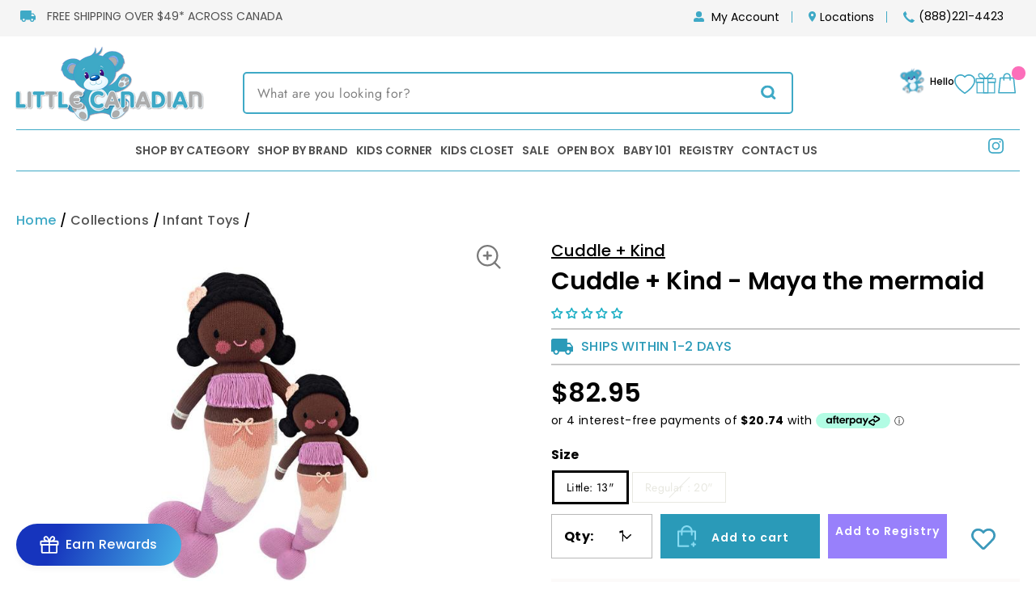

--- FILE ---
content_type: text/html; charset=utf-8
request_url: https://littlecanadian.ca/collections/infant-toys/products/cuddle-kind-maya-the-mermaid
body_size: 123325
content:
<!doctype html>
<html class="no-js" lang="en" dir="ltr">
<head>

  <meta name="facebook-domain-verification" content="n6seu0m2kvqmttbpavfpz3dsmljs9q" />
  <meta name="google-site-verification" content="Rr1CP8Ly7SMoaEgDFmBvGXe6cGbJnJHscmRNlB3jFsg" />
  <!--HC-added meta tag-21 Mar'18-->
  <meta name="msvalidate.01" content="A3DCB3738DA0430D64F1B6A5328619E0" />
  <!-- Basic page needs ================================================== -->
  <meta charset="utf-8">
  <meta name="google-site-verification" content="6mr9N85mr0FwtYk6PSeeepsbHGkoWHmERIeCBvbRzjE" />
  <meta http-equiv="X-UA-Compatible" content="IE=edge,chrome=1">
  <meta name="viewport" content="width=device-width,initial-scale=1">
  <meta name="theme-color" content="#111111">
  
  
  
  <link rel="canonical" href="https://littlecanadian.ca/products/cuddle-kind-maya-the-mermaid">
  <link rel="preconnect" href="https://cdn.shopify.com">
  <link rel="preconnect" href="https://fonts.shopifycdn.com">
  <link rel="dns-prefetch" href="https://productreviews.shopifycdn.com">
  <link rel="dns-prefetch" href="https://ajax.googleapis.com">
  <link rel="dns-prefetch" href="https://maps.googleapis.com">
  <link rel="dns-prefetch" href="https://maps.gstatic.com">
  <link rel="preconnect" href="https://fonts.googleapis.com">
  <link rel="preconnect" href="https://fonts.gstatic.com" crossorigin>
  <link href="https://fonts.googleapis.com/css2?family=Amatic+SC:wght@400;700&family=Poppins:ital,wght@0,100;0,200;0,300;0,400;0,500;0,600;0,700;0,800;0,900;1,100;1,200;1,300;1,400;1,500;1,600;1,700;1,800;1,900&display=swap" rel="stylesheet">

  <link href="//littlecanadian.ca/cdn/shop/t/166/assets/common.css?v=172527484955899155041766169865" rel="stylesheet" type="text/css" media="all" />
  
  
  
  <script src="https://ajax.googleapis.com/ajax/libs/jquery/3.5.1/jquery.min.js"></script>
  <script src="https://code.jquery.com/jquery-3.6.0.min.js"></script>
  <script type="text/javascript">
    (function(a,e,c,f,g,h,b,d){var k={ak:"844924935",cl:"_S_fCJmBwHoQh5DykgM"};a[c]=a[c]||function(){(a[c].q=a[c].q||[]).push(arguments)};a[g]||(a[g]=k.ak);b=e.createElement(h);b.async=1;b.src="//www.gstatic.com/wcm/loader.js";d=e.getElementsByTagName(h)[0];d.parentNode.insertBefore(b,d);a[f]=function(b,d,e){a[c](2,b,k,d,null,new Date,e)};a[f]()})(window,document,"_googWcmImpl","_googWcmGet","_googWcmAk","script");
  </script><link rel="shortcut icon" href="//littlecanadian.ca/cdn/shop/files/little-ca-fav_32x32.png?v=1738782771" type="image/png" /><title>Cuddle + Kind - Maya the mermaid
&ndash; Little Canadian
</title>

    <script type="application/ld+json">
      {
        "@context": "https://schema.org/",
       "@type": "Product",
        "name": "Cuddle + Kind - Maya the mermaid",
        "image": "//littlecanadian.ca/cdn/shop/products/cuddle-kind-maya-the-mermaid-28696448335957_1024x1024.jpg?v=1638470932",
        "description": "About Maya
Birthday: September 28th
I’m from a magical, watery kingdom and I love learning every magnificent thing about it! My mind is quick and full of questions – do you like to invent and build things like me? Let’s be best friends and invite all the fish to the breathtaking castle we build together out of coral and seaweed!
Favourite quote: “She believed she could, so she did.”
Goal: To provide 1 million meals a year.
1 doll provides 10 meals to children in North America and around the world
Regular : 20&quot;Little: 13&quot;",
        "sku": "",
        "brand": {
        "@type": "Brand",
        "name": "Cuddle + Kind"
        },
        "offers": {
        "@type": "Offer",
        "priceCurrency": "CAD",
        "price": "82.95",
        "availability": "https://schema.org/true"
        }
      }
    </script>
  


  
    <script type="application/ld+json">
       {
         "@context": "https://schema.org",
         "@type": "CollectionPage",
         "name": "Infant Toys",
         "url": "https://littlecanadian.ca/collections/infant-toys",
         "description": "Infant Toys – Playtime That Sparks Development
Looking for the best infant toys in Canada? At Little Canadian, our thoughtfully curated collection of baby toys is designed to nurture early development, stimulate the senses, and support milestone moments. From soft crinkle books and Montessori pla...",
         "breadcrumb": {
           "@type": "BreadcrumbList",
           "name": "Breadcrumbs",
           "itemListElement": [
             {
               "@type": "ListItem",
               "position": 1,
               "name": "Home",
               "item": "https://littlecanadian.ca"
             },
             {
               "@type": "ListItem",
               "position": 2,
               "name": "Infant Toys",
               "item": "https://littlecanadian.ca/collections/infant-toys"
             }
           ]
         },
         "@graph": [
           {
             "@type": "OfferCatalog",
             "itemListElement": [
               
               {
                 "@type": "Product",
                 "name": "Jellycat - Book: If I were a...",
                 "image": "https://littlecanadian.ca//littlecanadian.ca/cdn/shop/products/jellycat-book-if-i-were-a-kitty-28295804190805.jpg?v=1705693614",
                 "description": "SAFETY &amp;amp; CARE



Tested against and passed ASTM requirements.
Suitable from birth.
Made from 100% paper board.
Wipe clean only.

 
Don&#39;t forget to pair it with the matching JellyCat stuffed animal!
",
                 "brand": {
                   "@type": "Brand",
                   "name": "Jellycat"
                 },
                 "offers": {
                   "@type": "Offer",
                   "url": "https://littlecanadian.ca/products/jelly-cat-book-if-i-were-a",
                   "priceCurrency": "CAD",
                   "price": "17.50",
                   "availability": "https://schema.org/InStock",
                   "priceValidUntil": "",
                     "shippingDetails": {
                  "@type": "OfferShippingDetails",
                  "shippingDestination": {
                    "@type": "DefinedRegion",
                    "addressCountry": "US"
                  },
                  "shippingRate": {
                    "@type": "MonetaryAmount",
                    "value": "0.00",
                    "currency": "CAD"
                  },
                  "deliveryTime": {
                    "@type": "ShippingDeliveryTime",
                    "handlingTime": {
                      "@type": "QuantitativeValue",
                      "minValue": 1,
                      "maxValue": 2,
                      "unitCode": "d"
                    },
                    "transitTime": {
                      "@type": "QuantitativeValue",
                      "minValue": 1,
                      "maxValue": 1,
                      "unitCode": "d"
                    }
                  },
                  "shippingSettingsLink": "https://littlecanadian.ca/pages/shipping-information"
                },
                     "hasMerchantReturnPolicy": {
                     "@type": "MerchantReturnPolicy",
                     "applicableCountry": ["CA", "US"],
                     "returnPolicyCategory": "https://schema.org/MerchantReturnFiniteReturnWindow",
                     "merchantReturnDays": 45,
                     "returnMethod": "https://schema.org/ReturnByMail",
                     "returnFees": "https://schema.org/FreeReturn",
                     "returnShippingFeesAmount": {
                       "@type": "MonetaryAmount",
                       "value": "0.00",
                       "currency": "CAD"
                     }
                   }
                 }
               },
               
               {
                 "@type": "Product",
                 "name": "Tiny Love - Magical Tales Black &amp; White Gymini",
                 "image": "https://littlecanadian.ca//littlecanadian.ca/cdn/shop/products/tiny-love-magical-tales-black-white-gymini-28361121431637.jpg?v=1628386267",
                 "description": "0+ months: SENSES
The gym’s contrasting black &amp;amp; white colors, textures and sounds stimulate baby’s senses from day one. Be sure to hang the soft mobile at around 25 cm from baby&#39;s face, and let them enjoy its simple black-and-white geometric shapes, which were especially designed to help stim...",
                 "brand": {
                   "@type": "Brand",
                   "name": "Tiny Love"
                 },
                 "offers": {
                   "@type": "Offer",
                   "url": "https://littlecanadian.ca/products/magical-tales-black-white-gymini",
                   "priceCurrency": "CAD",
                   "price": "109.99",
                   "availability": "https://schema.org/InStock",
                   "priceValidUntil": "",
                     "shippingDetails": {
                  "@type": "OfferShippingDetails",
                  "shippingDestination": {
                    "@type": "DefinedRegion",
                    "addressCountry": "US"
                  },
                  "shippingRate": {
                    "@type": "MonetaryAmount",
                    "value": "0.00",
                    "currency": "CAD"
                  },
                  "deliveryTime": {
                    "@type": "ShippingDeliveryTime",
                    "handlingTime": {
                      "@type": "QuantitativeValue",
                      "minValue": 1,
                      "maxValue": 2,
                      "unitCode": "d"
                    },
                    "transitTime": {
                      "@type": "QuantitativeValue",
                      "minValue": 1,
                      "maxValue": 1,
                      "unitCode": "d"
                    }
                  },
                  "shippingSettingsLink": "https://littlecanadian.ca/pages/shipping-information"
                },
                     "hasMerchantReturnPolicy": {
                     "@type": "MerchantReturnPolicy",
                     "applicableCountry": ["CA", "US"],
                     "returnPolicyCategory": "https://schema.org/MerchantReturnFiniteReturnWindow",
                     "merchantReturnDays": 45,
                     "returnMethod": "https://schema.org/ReturnByMail",
                     "returnFees": "https://schema.org/FreeReturn",
                     "returnShippingFeesAmount": {
                       "@type": "MonetaryAmount",
                       "value": "0.00",
                       "currency": "CAD"
                     }
                   }
                 }
               },
               
               {
                 "@type": "Product",
                 "name": "Mushie - Stacking Cup Toy",
                 "image": "https://littlecanadian.ca//littlecanadian.ca/cdn/shop/products/mushie-stacking-cup-toy-petal-28360951562325.jpg?v=1628391830",
                 "description": "Welcome to Rundetårn in Copenhagen! This colorful round tower is fun and engaging for your baby to look at, while stacking the pieces helps them develop their organization and motor skills.
With our Danish Hygge collection of toys for kids 0-3 years, your child can play while learning valuable sk...",
                 "brand": {
                   "@type": "Brand",
                   "name": "Mushie"
                 },
                 "offers": {
                   "@type": "Offer",
                   "url": "https://littlecanadian.ca/products/mushie-stacking-cup-toy",
                   "priceCurrency": "CAD",
                   "price": "21.95",
                   "availability": "https://schema.org/InStock",
                   "priceValidUntil": "",
                     "shippingDetails": {
                  "@type": "OfferShippingDetails",
                  "shippingDestination": {
                    "@type": "DefinedRegion",
                    "addressCountry": "US"
                  },
                  "shippingRate": {
                    "@type": "MonetaryAmount",
                    "value": "0.00",
                    "currency": "CAD"
                  },
                  "deliveryTime": {
                    "@type": "ShippingDeliveryTime",
                    "handlingTime": {
                      "@type": "QuantitativeValue",
                      "minValue": 1,
                      "maxValue": 2,
                      "unitCode": "d"
                    },
                    "transitTime": {
                      "@type": "QuantitativeValue",
                      "minValue": 1,
                      "maxValue": 1,
                      "unitCode": "d"
                    }
                  },
                  "shippingSettingsLink": "https://littlecanadian.ca/pages/shipping-information"
                },
                     "hasMerchantReturnPolicy": {
                     "@type": "MerchantReturnPolicy",
                     "applicableCountry": ["CA", "US"],
                     "returnPolicyCategory": "https://schema.org/MerchantReturnFiniteReturnWindow",
                     "merchantReturnDays": 45,
                     "returnMethod": "https://schema.org/ReturnByMail",
                     "returnFees": "https://schema.org/FreeReturn",
                     "returnShippingFeesAmount": {
                       "@type": "MonetaryAmount",
                       "value": "0.00",
                       "currency": "CAD"
                     }
                   }
                 }
               },
               
               {
                 "@type": "Product",
                 "name": "Janod - Multi-Activities Cat Baby Walker",
                 "image": "https://littlecanadian.ca//littlecanadian.ca/cdn/shop/products/janod-multi-activities-cat-baby-walker-28292923162709.jpg?v=1625899878",
                 "description": "The Janod Multi-Activities Cat Baby Walker is wonderful wooden toy. This attractive multi-activity walker is particularly suitable for learning to walk. Thanks to its height adjustable handle (47 to 53 cm), this walker is versatile and adapts to the size of your child. It is suitable from 12 mont...",
                 "brand": {
                   "@type": "Brand",
                   "name": "Janod"
                 },
                 "offers": {
                   "@type": "Offer",
                   "url": "https://littlecanadian.ca/products/multi-activities-cat-baby-walker",
                   "priceCurrency": "CAD",
                   "price": "94.95",
                   "availability": "https://schema.org/InStock",
                   "priceValidUntil": "",
                     "shippingDetails": {
                  "@type": "OfferShippingDetails",
                  "shippingDestination": {
                    "@type": "DefinedRegion",
                    "addressCountry": "US"
                  },
                  "shippingRate": {
                    "@type": "MonetaryAmount",
                    "value": "0.00",
                    "currency": "CAD"
                  },
                  "deliveryTime": {
                    "@type": "ShippingDeliveryTime",
                    "handlingTime": {
                      "@type": "QuantitativeValue",
                      "minValue": 1,
                      "maxValue": 2,
                      "unitCode": "d"
                    },
                    "transitTime": {
                      "@type": "QuantitativeValue",
                      "minValue": 1,
                      "maxValue": 1,
                      "unitCode": "d"
                    }
                  },
                  "shippingSettingsLink": "https://littlecanadian.ca/pages/shipping-information"
                },
                     "hasMerchantReturnPolicy": {
                     "@type": "MerchantReturnPolicy",
                     "applicableCountry": ["CA", "US"],
                     "returnPolicyCategory": "https://schema.org/MerchantReturnFiniteReturnWindow",
                     "merchantReturnDays": 45,
                     "returnMethod": "https://schema.org/ReturnByMail",
                     "returnFees": "https://schema.org/FreeReturn",
                     "returnShippingFeesAmount": {
                       "@type": "MonetaryAmount",
                       "value": "0.00",
                       "currency": "CAD"
                     }
                   }
                 }
               },
               
               {
                 "@type": "Product",
                 "name": "Tiny Love - Stroller Activity Arches",
                 "image": "https://littlecanadian.ca//littlecanadian.ca/cdn/shop/products/tiny-love-car-seat-stroller-activity-arches-into-the-forest-7825296064597.jpg?v=1708869960",
                 "description": "
6 uniquely designed fun and engaging activities that inspire natural learning on the go while promoting fine motor skills and cognition - and all right at baby&#39;s fingertips


Features

Designed for two stages of baby&#39;s essential development. For the first 5 months, baby bats at the toys, boostin...",
                 "brand": {
                   "@type": "Brand",
                   "name": "Tiny Love"
                 },
                 "offers": {
                   "@type": "Offer",
                   "url": "https://littlecanadian.ca/products/tiny-love-tiny-princess-tales-sunny-stroll",
                   "priceCurrency": "CAD",
                   "price": "39.95",
                   "availability": "https://schema.org/InStock",
                   "priceValidUntil": "",
                     "shippingDetails": {
                  "@type": "OfferShippingDetails",
                  "shippingDestination": {
                    "@type": "DefinedRegion",
                    "addressCountry": "US"
                  },
                  "shippingRate": {
                    "@type": "MonetaryAmount",
                    "value": "0.00",
                    "currency": "CAD"
                  },
                  "deliveryTime": {
                    "@type": "ShippingDeliveryTime",
                    "handlingTime": {
                      "@type": "QuantitativeValue",
                      "minValue": 1,
                      "maxValue": 2,
                      "unitCode": "d"
                    },
                    "transitTime": {
                      "@type": "QuantitativeValue",
                      "minValue": 1,
                      "maxValue": 1,
                      "unitCode": "d"
                    }
                  },
                  "shippingSettingsLink": "https://littlecanadian.ca/pages/shipping-information"
                },
                     "hasMerchantReturnPolicy": {
                     "@type": "MerchantReturnPolicy",
                     "applicableCountry": ["CA", "US"],
                     "returnPolicyCategory": "https://schema.org/MerchantReturnFiniteReturnWindow",
                     "merchantReturnDays": 45,
                     "returnMethod": "https://schema.org/ReturnByMail",
                     "returnFees": "https://schema.org/FreeReturn",
                     "returnShippingFeesAmount": {
                       "@type": "MonetaryAmount",
                       "value": "0.00",
                       "currency": "CAD"
                     }
                   }
                 }
               },
               
               {
                 "@type": "Product",
                 "name": "Mushie - Phone Press Toy",
                 "image": "https://littlecanadian.ca//littlecanadian.ca/cdn/shop/products/mushie-phone-press-toy-28875771904085.jpg?v=1642688933",
                 "description": "Made with little hands in mind, our phone press toy encourages sensory exploration and the development of fine motor skills with its simple design and soft colors. Featuring food grade silicone and a BPA-free plastic frame, children will tap into learning as they press the bubbles and hear a gent...",
                 "brand": {
                   "@type": "Brand",
                   "name": "Mushie"
                 },
                 "offers": {
                   "@type": "Offer",
                   "url": "https://littlecanadian.ca/products/mushie-phone-press-toy",
                   "priceCurrency": "CAD",
                   "price": "14.95",
                   "availability": "https://schema.org/InStock",
                   "priceValidUntil": "",
                     "shippingDetails": {
                  "@type": "OfferShippingDetails",
                  "shippingDestination": {
                    "@type": "DefinedRegion",
                    "addressCountry": "US"
                  },
                  "shippingRate": {
                    "@type": "MonetaryAmount",
                    "value": "0.00",
                    "currency": "CAD"
                  },
                  "deliveryTime": {
                    "@type": "ShippingDeliveryTime",
                    "handlingTime": {
                      "@type": "QuantitativeValue",
                      "minValue": 1,
                      "maxValue": 2,
                      "unitCode": "d"
                    },
                    "transitTime": {
                      "@type": "QuantitativeValue",
                      "minValue": 1,
                      "maxValue": 1,
                      "unitCode": "d"
                    }
                  },
                  "shippingSettingsLink": "https://littlecanadian.ca/pages/shipping-information"
                },
                     "hasMerchantReturnPolicy": {
                     "@type": "MerchantReturnPolicy",
                     "applicableCountry": ["CA", "US"],
                     "returnPolicyCategory": "https://schema.org/MerchantReturnFiniteReturnWindow",
                     "merchantReturnDays": 45,
                     "returnMethod": "https://schema.org/ReturnByMail",
                     "returnFees": "https://schema.org/FreeReturn",
                     "returnShippingFeesAmount": {
                       "@type": "MonetaryAmount",
                       "value": "0.00",
                       "currency": "CAD"
                     }
                   }
                 }
               },
               
               {
                 "@type": "Product",
                 "name": "Fat Brain Toys - SpinAgain Stacking Toy",
                 "image": "https://littlecanadian.ca//littlecanadian.ca/cdn/shop/products/fat-brain-toys-spinagain-30282670964821.jpg?v=1681760761",
                 "description": "Drop the vibrant discs onto the threaded corkscrew pole and go ooooh as they spin fast and smooth to settle onto the reversible base. Choosing how to set the base is half the fun for your toddler. Pick either the wobble base or turn it over for a solid seat. Each disc is dual-colored, and from la...",
                 "brand": {
                   "@type": "Brand",
                   "name": "Fat Brain Toys"
                 },
                 "offers": {
                   "@type": "Offer",
                   "url": "https://littlecanadian.ca/products/fat-brain-toys-spinagain",
                   "priceCurrency": "CAD",
                   "price": "43.95",
                   "availability": "https://schema.org/InStock",
                   "priceValidUntil": "",
                     "shippingDetails": {
                  "@type": "OfferShippingDetails",
                  "shippingDestination": {
                    "@type": "DefinedRegion",
                    "addressCountry": "US"
                  },
                  "shippingRate": {
                    "@type": "MonetaryAmount",
                    "value": "0.00",
                    "currency": "CAD"
                  },
                  "deliveryTime": {
                    "@type": "ShippingDeliveryTime",
                    "handlingTime": {
                      "@type": "QuantitativeValue",
                      "minValue": 1,
                      "maxValue": 2,
                      "unitCode": "d"
                    },
                    "transitTime": {
                      "@type": "QuantitativeValue",
                      "minValue": 1,
                      "maxValue": 1,
                      "unitCode": "d"
                    }
                  },
                  "shippingSettingsLink": "https://littlecanadian.ca/pages/shipping-information"
                },
                     "hasMerchantReturnPolicy": {
                     "@type": "MerchantReturnPolicy",
                     "applicableCountry": ["CA", "US"],
                     "returnPolicyCategory": "https://schema.org/MerchantReturnFiniteReturnWindow",
                     "merchantReturnDays": 45,
                     "returnMethod": "https://schema.org/ReturnByMail",
                     "returnFees": "https://schema.org/FreeReturn",
                     "returnShippingFeesAmount": {
                       "@type": "MonetaryAmount",
                       "value": "0.00",
                       "currency": "CAD"
                     }
                   }
                 }
               },
               
               {
                 "@type": "Product",
                 "name": "Skip Hop - Zoo 3-in-1 Ride On",
                 "image": "https://littlecanadian.ca//littlecanadian.ca/cdn/shop/products/skip-hop-zoo-3-in-1-ride-on-unicorn-29321692905557.jpg?v=1654441967",
                 "description": "Designed to grow with your little one for three stages of fun, Skip Hop’s cute and colorful Ride-On Toy offers an entertaining way to encourage motor skills development, balance and coordination at playtime. Stage one, designed for early walkers, motivates little ones to push and pull in wagon mo...",
                 "brand": {
                   "@type": "Brand",
                   "name": "Skip Hop"
                 },
                 "offers": {
                   "@type": "Offer",
                   "url": "https://littlecanadian.ca/products/skip-hop-zoo-3-in-1-ride-on-dog",
                   "priceCurrency": "CAD",
                   "price": "87.00",
                   "availability": "https://schema.org/InStock",
                   "priceValidUntil": "",
                     "shippingDetails": {
                  "@type": "OfferShippingDetails",
                  "shippingDestination": {
                    "@type": "DefinedRegion",
                    "addressCountry": "US"
                  },
                  "shippingRate": {
                    "@type": "MonetaryAmount",
                    "value": "0.00",
                    "currency": "CAD"
                  },
                  "deliveryTime": {
                    "@type": "ShippingDeliveryTime",
                    "handlingTime": {
                      "@type": "QuantitativeValue",
                      "minValue": 1,
                      "maxValue": 2,
                      "unitCode": "d"
                    },
                    "transitTime": {
                      "@type": "QuantitativeValue",
                      "minValue": 1,
                      "maxValue": 1,
                      "unitCode": "d"
                    }
                  },
                  "shippingSettingsLink": "https://littlecanadian.ca/pages/shipping-information"
                },
                     "hasMerchantReturnPolicy": {
                     "@type": "MerchantReturnPolicy",
                     "applicableCountry": ["CA", "US"],
                     "returnPolicyCategory": "https://schema.org/MerchantReturnFiniteReturnWindow",
                     "merchantReturnDays": 45,
                     "returnMethod": "https://schema.org/ReturnByMail",
                     "returnFees": "https://schema.org/FreeReturn",
                     "returnShippingFeesAmount": {
                       "@type": "MonetaryAmount",
                       "value": "0.00",
                       "currency": "CAD"
                     }
                   }
                 }
               },
               
               {
                 "@type": "Product",
                 "name": "Mushie - Stacking Rings Toy",
                 "image": "https://littlecanadian.ca//littlecanadian.ca/cdn/shop/products/mushie-stacking-rings-toy-original-28301156548693.jpg?v=1628392012",
                 "description": "Made from 100% non-toxic, BPA and phthalate free plastic, these beautiful stacking rings are fun and engaging for your baby to look at, while stacking and grasping the pieces helps them develop their organization and motor skills. 
Whimsical design and sophisticated colors make these stacking rin...",
                 "brand": {
                   "@type": "Brand",
                   "name": "Mushie"
                 },
                 "offers": {
                   "@type": "Offer",
                   "url": "https://littlecanadian.ca/products/mushie-stacking-rings-toy",
                   "priceCurrency": "CAD",
                   "price": "22.95",
                   "availability": "https://schema.org/InStock",
                   "priceValidUntil": "",
                     "shippingDetails": {
                  "@type": "OfferShippingDetails",
                  "shippingDestination": {
                    "@type": "DefinedRegion",
                    "addressCountry": "US"
                  },
                  "shippingRate": {
                    "@type": "MonetaryAmount",
                    "value": "0.00",
                    "currency": "CAD"
                  },
                  "deliveryTime": {
                    "@type": "ShippingDeliveryTime",
                    "handlingTime": {
                      "@type": "QuantitativeValue",
                      "minValue": 1,
                      "maxValue": 2,
                      "unitCode": "d"
                    },
                    "transitTime": {
                      "@type": "QuantitativeValue",
                      "minValue": 1,
                      "maxValue": 1,
                      "unitCode": "d"
                    }
                  },
                  "shippingSettingsLink": "https://littlecanadian.ca/pages/shipping-information"
                },
                     "hasMerchantReturnPolicy": {
                     "@type": "MerchantReturnPolicy",
                     "applicableCountry": ["CA", "US"],
                     "returnPolicyCategory": "https://schema.org/MerchantReturnFiniteReturnWindow",
                     "merchantReturnDays": 45,
                     "returnMethod": "https://schema.org/ReturnByMail",
                     "returnFees": "https://schema.org/FreeReturn",
                     "returnShippingFeesAmount": {
                       "@type": "MonetaryAmount",
                       "value": "0.00",
                       "currency": "CAD"
                     }
                   }
                 }
               },
               
               {
                 "@type": "Product",
                 "name": "Skip Hop - Explore &amp; More Selfie Phone",
                 "image": "https://littlecanadian.ca//littlecanadian.ca/cdn/shop/products/skip-hop-explore-more-selfie-phone-29968389013589.jpg?v=1671043547",
                 "description": "Baby’s first selfie! Thanks to its mirrored surface, this adorable toy phone encourages self-recognition at playtime. Three light-up face filters are fun for little ones to explore—from goofy glasses to cute dog ears and more. Awesome sound effects, including barks and meows plus cheerful tunes a...",
                 "brand": {
                   "@type": "Brand",
                   "name": "Skip Hop"
                 },
                 "offers": {
                   "@type": "Offer",
                   "url": "https://littlecanadian.ca/products/skip-hop-explore-more-selfie-phone",
                   "priceCurrency": "CAD",
                   "price": "12.95",
                   "availability": "https://schema.org/InStock",
                   "priceValidUntil": "",
                     "shippingDetails": {
                  "@type": "OfferShippingDetails",
                  "shippingDestination": {
                    "@type": "DefinedRegion",
                    "addressCountry": "US"
                  },
                  "shippingRate": {
                    "@type": "MonetaryAmount",
                    "value": "0.00",
                    "currency": "CAD"
                  },
                  "deliveryTime": {
                    "@type": "ShippingDeliveryTime",
                    "handlingTime": {
                      "@type": "QuantitativeValue",
                      "minValue": 1,
                      "maxValue": 2,
                      "unitCode": "d"
                    },
                    "transitTime": {
                      "@type": "QuantitativeValue",
                      "minValue": 1,
                      "maxValue": 1,
                      "unitCode": "d"
                    }
                  },
                  "shippingSettingsLink": "https://littlecanadian.ca/pages/shipping-information"
                },
                     "hasMerchantReturnPolicy": {
                     "@type": "MerchantReturnPolicy",
                     "applicableCountry": ["CA", "US"],
                     "returnPolicyCategory": "https://schema.org/MerchantReturnFiniteReturnWindow",
                     "merchantReturnDays": 45,
                     "returnMethod": "https://schema.org/ReturnByMail",
                     "returnFees": "https://schema.org/FreeReturn",
                     "returnShippingFeesAmount": {
                       "@type": "MonetaryAmount",
                       "value": "0.00",
                       "currency": "CAD"
                     }
                   }
                 }
               },
               
               {
                 "@type": "Product",
                 "name": "Mushie - Flower Press Toy",
                 "image": "https://littlecanadian.ca//littlecanadian.ca/cdn/shop/products/mushie-flower-press-toy-rose-blush-shifting-sand-28875799003221.jpg?v=1642689241",
                 "description": "Made with little hands in mind, our flower press toy encourages sensory exploration and the development of fine motor skills with its simple design and soft colors. Featuring food grade silicone and a BPA-free plastic frame, children will tap into learning as they press the bubbles and hear a gen...",
                 "brand": {
                   "@type": "Brand",
                   "name": "Mushie"
                 },
                 "offers": {
                   "@type": "Offer",
                   "url": "https://littlecanadian.ca/products/mushie-flower-press-toy",
                   "priceCurrency": "CAD",
                   "price": "14.95",
                   "availability": "https://schema.org/InStock",
                   "priceValidUntil": "",
                     "shippingDetails": {
                  "@type": "OfferShippingDetails",
                  "shippingDestination": {
                    "@type": "DefinedRegion",
                    "addressCountry": "US"
                  },
                  "shippingRate": {
                    "@type": "MonetaryAmount",
                    "value": "0.00",
                    "currency": "CAD"
                  },
                  "deliveryTime": {
                    "@type": "ShippingDeliveryTime",
                    "handlingTime": {
                      "@type": "QuantitativeValue",
                      "minValue": 1,
                      "maxValue": 2,
                      "unitCode": "d"
                    },
                    "transitTime": {
                      "@type": "QuantitativeValue",
                      "minValue": 1,
                      "maxValue": 1,
                      "unitCode": "d"
                    }
                  },
                  "shippingSettingsLink": "https://littlecanadian.ca/pages/shipping-information"
                },
                     "hasMerchantReturnPolicy": {
                     "@type": "MerchantReturnPolicy",
                     "applicableCountry": ["CA", "US"],
                     "returnPolicyCategory": "https://schema.org/MerchantReturnFiniteReturnWindow",
                     "merchantReturnDays": 45,
                     "returnMethod": "https://schema.org/ReturnByMail",
                     "returnFees": "https://schema.org/FreeReturn",
                     "returnShippingFeesAmount": {
                       "@type": "MonetaryAmount",
                       "value": "0.00",
                       "currency": "CAD"
                     }
                   }
                 }
               },
               
               {
                 "@type": "Product",
                 "name": "Ms. Rachel - Speak &amp; Sing Doll",
                 "image": "https://littlecanadian.ca//littlecanadian.ca/cdn/shop/files/ms-rachel-speak-sing-doll-32111975628885.jpg?v=1729201012",
                 "description": "The touch-activated Ms. Rachel Speak &amp;amp; Sing Doll plays words, phrases, and music from the hit Ms. Rachel videos to encourage early speech development for babies. Inspired by Ms. Rachel’s popular baby and toddler videos, this toy is made with love to support learning for littles. A volume cont...",
                 "brand": {
                   "@type": "Brand",
                   "name": "Ms. Rachel"
                 },
                 "offers": {
                   "@type": "Offer",
                   "url": "https://littlecanadian.ca/products/spin-master-ms-rachel-speak-sing-doll",
                   "priceCurrency": "CAD",
                   "price": "39.95",
                   "availability": "https://schema.org/InStock",
                   "priceValidUntil": "",
                     "shippingDetails": {
                  "@type": "OfferShippingDetails",
                  "shippingDestination": {
                    "@type": "DefinedRegion",
                    "addressCountry": "US"
                  },
                  "shippingRate": {
                    "@type": "MonetaryAmount",
                    "value": "0.00",
                    "currency": "CAD"
                  },
                  "deliveryTime": {
                    "@type": "ShippingDeliveryTime",
                    "handlingTime": {
                      "@type": "QuantitativeValue",
                      "minValue": 1,
                      "maxValue": 2,
                      "unitCode": "d"
                    },
                    "transitTime": {
                      "@type": "QuantitativeValue",
                      "minValue": 1,
                      "maxValue": 1,
                      "unitCode": "d"
                    }
                  },
                  "shippingSettingsLink": "https://littlecanadian.ca/pages/shipping-information"
                },
                     "hasMerchantReturnPolicy": {
                     "@type": "MerchantReturnPolicy",
                     "applicableCountry": ["CA", "US"],
                     "returnPolicyCategory": "https://schema.org/MerchantReturnFiniteReturnWindow",
                     "merchantReturnDays": 45,
                     "returnMethod": "https://schema.org/ReturnByMail",
                     "returnFees": "https://schema.org/FreeReturn",
                     "returnShippingFeesAmount": {
                       "@type": "MonetaryAmount",
                       "value": "0.00",
                       "currency": "CAD"
                     }
                   }
                 }
               },
               
               {
                 "@type": "Product",
                 "name": "Fat Brain Toys - InnyBin Shape Sorting Toy",
                 "image": "https://littlecanadian.ca//littlecanadian.ca/cdn/shop/products/fat-brain-toys-innybin-30286041546837.jpg?v=1681841749",
                 "description": "The six chunky shape blocks are each designed with fascinating textures that are sure to thrill the fingers. There&#39;s a cube, a diamond, a sphere, a triangle, a flower, and the happy Fat Brain logo... But the best part? As kids push the shapes through the elastic bands of the cube, curiosity is sp...",
                 "brand": {
                   "@type": "Brand",
                   "name": "Fat Brain Toys"
                 },
                 "offers": {
                   "@type": "Offer",
                   "url": "https://littlecanadian.ca/products/fat-brain-toys-innybin",
                   "priceCurrency": "CAD",
                   "price": "33.95",
                   "availability": "https://schema.org/InStock",
                   "priceValidUntil": "",
                     "shippingDetails": {
                  "@type": "OfferShippingDetails",
                  "shippingDestination": {
                    "@type": "DefinedRegion",
                    "addressCountry": "US"
                  },
                  "shippingRate": {
                    "@type": "MonetaryAmount",
                    "value": "0.00",
                    "currency": "CAD"
                  },
                  "deliveryTime": {
                    "@type": "ShippingDeliveryTime",
                    "handlingTime": {
                      "@type": "QuantitativeValue",
                      "minValue": 1,
                      "maxValue": 2,
                      "unitCode": "d"
                    },
                    "transitTime": {
                      "@type": "QuantitativeValue",
                      "minValue": 1,
                      "maxValue": 1,
                      "unitCode": "d"
                    }
                  },
                  "shippingSettingsLink": "https://littlecanadian.ca/pages/shipping-information"
                },
                     "hasMerchantReturnPolicy": {
                     "@type": "MerchantReturnPolicy",
                     "applicableCountry": ["CA", "US"],
                     "returnPolicyCategory": "https://schema.org/MerchantReturnFiniteReturnWindow",
                     "merchantReturnDays": 45,
                     "returnMethod": "https://schema.org/ReturnByMail",
                     "returnFees": "https://schema.org/FreeReturn",
                     "returnShippingFeesAmount": {
                       "@type": "MonetaryAmount",
                       "value": "0.00",
                       "currency": "CAD"
                     }
                   }
                 }
               },
               
               {
                 "@type": "Product",
                 "name": "Janod - Pure Rainstick Rattle",
                 "image": "https://littlecanadian.ca//littlecanadian.ca/cdn/shop/products/janod-pure-rainstick-28432492691541.jpg?v=1630684850",
                 "description": "This rainstick is so pretty, with its delicate colours and spring-themed illustrations. It’s a great way to develop babies’ musical ears. The rainstick will also help to develop their observation skills, since the beads inside the stick are visible through the transparent window. When baby turns ...",
                 "brand": {
                   "@type": "Brand",
                   "name": "Janod"
                 },
                 "offers": {
                   "@type": "Offer",
                   "url": "https://littlecanadian.ca/products/janod-pure-rainstick-rattle",
                   "priceCurrency": "CAD",
                   "price": "23.95",
                   "availability": "https://schema.org/InStock",
                   "priceValidUntil": "",
                     "shippingDetails": {
                  "@type": "OfferShippingDetails",
                  "shippingDestination": {
                    "@type": "DefinedRegion",
                    "addressCountry": "US"
                  },
                  "shippingRate": {
                    "@type": "MonetaryAmount",
                    "value": "0.00",
                    "currency": "CAD"
                  },
                  "deliveryTime": {
                    "@type": "ShippingDeliveryTime",
                    "handlingTime": {
                      "@type": "QuantitativeValue",
                      "minValue": 1,
                      "maxValue": 2,
                      "unitCode": "d"
                    },
                    "transitTime": {
                      "@type": "QuantitativeValue",
                      "minValue": 1,
                      "maxValue": 1,
                      "unitCode": "d"
                    }
                  },
                  "shippingSettingsLink": "https://littlecanadian.ca/pages/shipping-information"
                },
                     "hasMerchantReturnPolicy": {
                     "@type": "MerchantReturnPolicy",
                     "applicableCountry": ["CA", "US"],
                     "returnPolicyCategory": "https://schema.org/MerchantReturnFiniteReturnWindow",
                     "merchantReturnDays": 45,
                     "returnMethod": "https://schema.org/ReturnByMail",
                     "returnFees": "https://schema.org/FreeReturn",
                     "returnShippingFeesAmount": {
                       "@type": "MonetaryAmount",
                       "value": "0.00",
                       "currency": "CAD"
                     }
                   }
                 }
               },
               
               {
                 "@type": "Product",
                 "name": "Early Learners: Touch and Feel Canadian Animals Book (Board Book)",
                 "image": "https://littlecanadian.ca//littlecanadian.ca/cdn/shop/files/scholastic-early-learners-touch-and-feel-canadian-animals-book-30770226724949.jpg?v=1695222587",
                 "description": "An engaging introduction to Canada&#39;s amazing creatures using interactive touch and feels!
This interactive animal book introduces babies and toddlers to Canada&#39;s amazing creatures!
Simple words and innovative touch and feel elements are paired with bright, bold photographs and illustrations, fill...",
                 "brand": {
                   "@type": "Brand",
                   "name": "Scholastic"
                 },
                 "offers": {
                   "@type": "Offer",
                   "url": "https://littlecanadian.ca/products/scholastic-early-learners-touch-and-feel-canadian-animals-book",
                   "priceCurrency": "CAD",
                   "price": "8.96",
                   "availability": "https://schema.org/InStock",
                   "priceValidUntil": "",
                     "shippingDetails": {
                  "@type": "OfferShippingDetails",
                  "shippingDestination": {
                    "@type": "DefinedRegion",
                    "addressCountry": "US"
                  },
                  "shippingRate": {
                    "@type": "MonetaryAmount",
                    "value": "0.00",
                    "currency": "CAD"
                  },
                  "deliveryTime": {
                    "@type": "ShippingDeliveryTime",
                    "handlingTime": {
                      "@type": "QuantitativeValue",
                      "minValue": 1,
                      "maxValue": 2,
                      "unitCode": "d"
                    },
                    "transitTime": {
                      "@type": "QuantitativeValue",
                      "minValue": 1,
                      "maxValue": 1,
                      "unitCode": "d"
                    }
                  },
                  "shippingSettingsLink": "https://littlecanadian.ca/pages/shipping-information"
                },
                     "hasMerchantReturnPolicy": {
                     "@type": "MerchantReturnPolicy",
                     "applicableCountry": ["CA", "US"],
                     "returnPolicyCategory": "https://schema.org/MerchantReturnFiniteReturnWindow",
                     "merchantReturnDays": 45,
                     "returnMethod": "https://schema.org/ReturnByMail",
                     "returnFees": "https://schema.org/FreeReturn",
                     "returnShippingFeesAmount": {
                       "@type": "MonetaryAmount",
                       "value": "0.00",
                       "currency": "CAD"
                     }
                   }
                 }
               },
               
               {
                 "@type": "Product",
                 "name": "Janod - Sweet Cocoon Multi Activity Walker",
                 "image": "https://littlecanadian.ca//littlecanadian.ca/cdn/shop/products/janod-sweet-cocoon-multi-activity-walker-28366989066325.jpg?v=1628340355",
                 "description": "This beautiful multi-activity push-along trolley is great for helping children learn to walk. It’s suitable for children aged 12 months and over, and comes with an invisible, removable brake that allows you to stop and release the wheels as required, so you can control the speed of the trolley as...",
                 "brand": {
                   "@type": "Brand",
                   "name": "Janod"
                 },
                 "offers": {
                   "@type": "Offer",
                   "url": "https://littlecanadian.ca/products/janod-sweet-cocoon-multi-activity-walker",
                   "priceCurrency": "CAD",
                   "price": "118.95",
                   "availability": "https://schema.org/InStock",
                   "priceValidUntil": "",
                     "shippingDetails": {
                  "@type": "OfferShippingDetails",
                  "shippingDestination": {
                    "@type": "DefinedRegion",
                    "addressCountry": "US"
                  },
                  "shippingRate": {
                    "@type": "MonetaryAmount",
                    "value": "0.00",
                    "currency": "CAD"
                  },
                  "deliveryTime": {
                    "@type": "ShippingDeliveryTime",
                    "handlingTime": {
                      "@type": "QuantitativeValue",
                      "minValue": 1,
                      "maxValue": 2,
                      "unitCode": "d"
                    },
                    "transitTime": {
                      "@type": "QuantitativeValue",
                      "minValue": 1,
                      "maxValue": 1,
                      "unitCode": "d"
                    }
                  },
                  "shippingSettingsLink": "https://littlecanadian.ca/pages/shipping-information"
                },
                     "hasMerchantReturnPolicy": {
                     "@type": "MerchantReturnPolicy",
                     "applicableCountry": ["CA", "US"],
                     "returnPolicyCategory": "https://schema.org/MerchantReturnFiniteReturnWindow",
                     "merchantReturnDays": 45,
                     "returnMethod": "https://schema.org/ReturnByMail",
                     "returnFees": "https://schema.org/FreeReturn",
                     "returnShippingFeesAmount": {
                       "@type": "MonetaryAmount",
                       "value": "0.00",
                       "currency": "CAD"
                     }
                   }
                 }
               },
               
               {
                 "@type": "Product",
                 "name": "Fat Brain Toys - pipSquigz",
                 "image": "https://littlecanadian.ca//littlecanadian.ca/cdn/shop/files/fat-brain-toys-pipsquigz-30592050462805.jpg?v=1689188085",
                 "description": "The ultimate KEEP-THEIR-ATTENTION TOY for babies and toddlers
Encourages exploration &amp;amp; sensory awareness
Enhances vision, hearing, touch, movement
Innovative suction holds pipSquigz to smooth surfaces, no residue!
Perfect for the stroller, highchair, bathtub, and anywhere-travel
Push pipSquig...",
                 "brand": {
                   "@type": "Brand",
                   "name": "Fat Brain Toys"
                 },
                 "offers": {
                   "@type": "Offer",
                   "url": "https://littlecanadian.ca/products/fat-brain-toys-pipsquigz",
                   "priceCurrency": "CAD",
                   "price": "28.95",
                   "availability": "https://schema.org/InStock",
                   "priceValidUntil": "",
                     "shippingDetails": {
                  "@type": "OfferShippingDetails",
                  "shippingDestination": {
                    "@type": "DefinedRegion",
                    "addressCountry": "US"
                  },
                  "shippingRate": {
                    "@type": "MonetaryAmount",
                    "value": "0.00",
                    "currency": "CAD"
                  },
                  "deliveryTime": {
                    "@type": "ShippingDeliveryTime",
                    "handlingTime": {
                      "@type": "QuantitativeValue",
                      "minValue": 1,
                      "maxValue": 2,
                      "unitCode": "d"
                    },
                    "transitTime": {
                      "@type": "QuantitativeValue",
                      "minValue": 1,
                      "maxValue": 1,
                      "unitCode": "d"
                    }
                  },
                  "shippingSettingsLink": "https://littlecanadian.ca/pages/shipping-information"
                },
                     "hasMerchantReturnPolicy": {
                     "@type": "MerchantReturnPolicy",
                     "applicableCountry": ["CA", "US"],
                     "returnPolicyCategory": "https://schema.org/MerchantReturnFiniteReturnWindow",
                     "merchantReturnDays": 45,
                     "returnMethod": "https://schema.org/ReturnByMail",
                     "returnFees": "https://schema.org/FreeReturn",
                     "returnShippingFeesAmount": {
                       "@type": "MonetaryAmount",
                       "value": "0.00",
                       "currency": "CAD"
                     }
                   }
                 }
               },
               
               {
                 "@type": "Product",
                 "name": "Mushie - Paint Palette Press Toy",
                 "image": "https://littlecanadian.ca//littlecanadian.ca/cdn/shop/products/mushie-paint-palette-press-toy-29176164188245.jpg?v=1649688708",
                 "description": "Made with little hands in mind, our paint palette press toy encourages sensory exploration and the development of fine motor skills with its simple design and soft colors. Featuring food grade silicone and a BPA-free plastic frame, children will tap into learning as they press the bubbles and hea...",
                 "brand": {
                   "@type": "Brand",
                   "name": "Mushie"
                 },
                 "offers": {
                   "@type": "Offer",
                   "url": "https://littlecanadian.ca/products/mushie-paint-palette-press-toy",
                   "priceCurrency": "CAD",
                   "price": "21.95",
                   "availability": "https://schema.org/InStock",
                   "priceValidUntil": "",
                     "shippingDetails": {
                  "@type": "OfferShippingDetails",
                  "shippingDestination": {
                    "@type": "DefinedRegion",
                    "addressCountry": "US"
                  },
                  "shippingRate": {
                    "@type": "MonetaryAmount",
                    "value": "0.00",
                    "currency": "CAD"
                  },
                  "deliveryTime": {
                    "@type": "ShippingDeliveryTime",
                    "handlingTime": {
                      "@type": "QuantitativeValue",
                      "minValue": 1,
                      "maxValue": 2,
                      "unitCode": "d"
                    },
                    "transitTime": {
                      "@type": "QuantitativeValue",
                      "minValue": 1,
                      "maxValue": 1,
                      "unitCode": "d"
                    }
                  },
                  "shippingSettingsLink": "https://littlecanadian.ca/pages/shipping-information"
                },
                     "hasMerchantReturnPolicy": {
                     "@type": "MerchantReturnPolicy",
                     "applicableCountry": ["CA", "US"],
                     "returnPolicyCategory": "https://schema.org/MerchantReturnFiniteReturnWindow",
                     "merchantReturnDays": 45,
                     "returnMethod": "https://schema.org/ReturnByMail",
                     "returnFees": "https://schema.org/FreeReturn",
                     "returnShippingFeesAmount": {
                       "@type": "MonetaryAmount",
                       "value": "0.00",
                       "currency": "CAD"
                     }
                   }
                 }
               },
               
               {
                 "@type": "Product",
                 "name": "Skip Hop - Farmstand Rock-A-Mole Guitar",
                 "image": "https://littlecanadian.ca//littlecanadian.ca/cdn/shop/products/skip-hop-farmstand-rock-a-mole-guitar-14219873058901.jpg?v=1625491672",
                 "description": "A little bit country and totally guac &amp;amp; roll! This adorable avocado guitar inspires mini musicians with strumming riffs, fun tunes and more! Easy for little hands to hold—just spin the avocado’s “pit” or press the light-up buttons and guac out!


Features:

Ages 6m+
Press buttons for 6 songs,...",
                 "brand": {
                   "@type": "Brand",
                   "name": "Skip Hop"
                 },
                 "offers": {
                   "@type": "Offer",
                   "url": "https://littlecanadian.ca/products/skip-hop-farmstand-rock-a-mole-guitar",
                   "priceCurrency": "CAD",
                   "price": "27.99",
                   "availability": "https://schema.org/InStock",
                   "priceValidUntil": "",
                     "shippingDetails": {
                  "@type": "OfferShippingDetails",
                  "shippingDestination": {
                    "@type": "DefinedRegion",
                    "addressCountry": "US"
                  },
                  "shippingRate": {
                    "@type": "MonetaryAmount",
                    "value": "0.00",
                    "currency": "CAD"
                  },
                  "deliveryTime": {
                    "@type": "ShippingDeliveryTime",
                    "handlingTime": {
                      "@type": "QuantitativeValue",
                      "minValue": 1,
                      "maxValue": 2,
                      "unitCode": "d"
                    },
                    "transitTime": {
                      "@type": "QuantitativeValue",
                      "minValue": 1,
                      "maxValue": 1,
                      "unitCode": "d"
                    }
                  },
                  "shippingSettingsLink": "https://littlecanadian.ca/pages/shipping-information"
                },
                     "hasMerchantReturnPolicy": {
                     "@type": "MerchantReturnPolicy",
                     "applicableCountry": ["CA", "US"],
                     "returnPolicyCategory": "https://schema.org/MerchantReturnFiniteReturnWindow",
                     "merchantReturnDays": 45,
                     "returnMethod": "https://schema.org/ReturnByMail",
                     "returnFees": "https://schema.org/FreeReturn",
                     "returnShippingFeesAmount": {
                       "@type": "MonetaryAmount",
                       "value": "0.00",
                       "currency": "CAD"
                     }
                   }
                 }
               },
               
               {
                 "@type": "Product",
                 "name": "Hape - Chunky Clock Puzzle",
                 "image": "https://littlecanadian.ca//littlecanadian.ca/cdn/shop/products/hape-chunky-clock-puzzle-28285190471765.jpg?v=1628407689",
                 "description": "Put the colored shapes into their right places to complete the pretty insects. At the same time, you’ll be learning how a clock works! This colorful puzzle gives children a fun introduction to tell the time.
Ages: 3+",
                 "brand": {
                   "@type": "Brand",
                   "name": "Hape"
                 },
                 "offers": {
                   "@type": "Offer",
                   "url": "https://littlecanadian.ca/products/hape-chunky-clock-puzzle",
                   "priceCurrency": "CAD",
                   "price": "21.95",
                   "availability": "https://schema.org/InStock",
                   "priceValidUntil": "",
                     "shippingDetails": {
                  "@type": "OfferShippingDetails",
                  "shippingDestination": {
                    "@type": "DefinedRegion",
                    "addressCountry": "US"
                  },
                  "shippingRate": {
                    "@type": "MonetaryAmount",
                    "value": "0.00",
                    "currency": "CAD"
                  },
                  "deliveryTime": {
                    "@type": "ShippingDeliveryTime",
                    "handlingTime": {
                      "@type": "QuantitativeValue",
                      "minValue": 1,
                      "maxValue": 2,
                      "unitCode": "d"
                    },
                    "transitTime": {
                      "@type": "QuantitativeValue",
                      "minValue": 1,
                      "maxValue": 1,
                      "unitCode": "d"
                    }
                  },
                  "shippingSettingsLink": "https://littlecanadian.ca/pages/shipping-information"
                },
                     "hasMerchantReturnPolicy": {
                     "@type": "MerchantReturnPolicy",
                     "applicableCountry": ["CA", "US"],
                     "returnPolicyCategory": "https://schema.org/MerchantReturnFiniteReturnWindow",
                     "merchantReturnDays": 45,
                     "returnMethod": "https://schema.org/ReturnByMail",
                     "returnFees": "https://schema.org/FreeReturn",
                     "returnShippingFeesAmount": {
                       "@type": "MonetaryAmount",
                       "value": "0.00",
                       "currency": "CAD"
                     }
                   }
                 }
               },
               
               {
                 "@type": "Product",
                 "name": "Make Believe Ideas - Touch &amp; Feel Cloth Book",
                 "image": "https://littlecanadian.ca//littlecanadian.ca/cdn/shop/products/make-believe-ideas-dino-fun-cloth-book-28022751854677.jpg?v=1625853384",
                 "description": "This soft and sweet baby book is filled with adorable animals, with simple labels and touch-and-feel tabs to explore on each page.
For newborns +
8 page cloth book with material tabs on every page and a Velcro fastener
Dimensions: 10.2 x 7.1 x 1.4 inches",
                 "brand": {
                   "@type": "Brand",
                   "name": "Make Believe Ideas"
                 },
                 "offers": {
                   "@type": "Offer",
                   "url": "https://littlecanadian.ca/products/make-believe-ideas-dino-fun-cloth-book",
                   "priceCurrency": "CAD",
                   "price": "15.26",
                   "availability": "https://schema.org/InStock",
                   "priceValidUntil": "",
                     "shippingDetails": {
                  "@type": "OfferShippingDetails",
                  "shippingDestination": {
                    "@type": "DefinedRegion",
                    "addressCountry": "US"
                  },
                  "shippingRate": {
                    "@type": "MonetaryAmount",
                    "value": "0.00",
                    "currency": "CAD"
                  },
                  "deliveryTime": {
                    "@type": "ShippingDeliveryTime",
                    "handlingTime": {
                      "@type": "QuantitativeValue",
                      "minValue": 1,
                      "maxValue": 2,
                      "unitCode": "d"
                    },
                    "transitTime": {
                      "@type": "QuantitativeValue",
                      "minValue": 1,
                      "maxValue": 1,
                      "unitCode": "d"
                    }
                  },
                  "shippingSettingsLink": "https://littlecanadian.ca/pages/shipping-information"
                },
                     "hasMerchantReturnPolicy": {
                     "@type": "MerchantReturnPolicy",
                     "applicableCountry": ["CA", "US"],
                     "returnPolicyCategory": "https://schema.org/MerchantReturnFiniteReturnWindow",
                     "merchantReturnDays": 45,
                     "returnMethod": "https://schema.org/ReturnByMail",
                     "returnFees": "https://schema.org/FreeReturn",
                     "returnShippingFeesAmount": {
                       "@type": "MonetaryAmount",
                       "value": "0.00",
                       "currency": "CAD"
                     }
                   }
                 }
               },
               
               {
                 "@type": "Product",
                 "name": "Hape - Mr Frog Stacking Rings",
                 "image": "https://littlecanadian.ca//littlecanadian.ca/cdn/shop/products/hape-mr-frog-stacking-rings-15864718753877.jpg?v=1628345219",
                 "description": "
Explore colors, counting, and sounds with Mr. Frog&#39;s help! Stack rings on the wobbly base and listen for fun noises.

Ages: 1+",
                 "brand": {
                   "@type": "Brand",
                   "name": "Hape"
                 },
                 "offers": {
                   "@type": "Offer",
                   "url": "https://littlecanadian.ca/products/hape-mr-frog-stacking-rings",
                   "priceCurrency": "CAD",
                   "price": "16.95",
                   "availability": "https://schema.org/InStock",
                   "priceValidUntil": "",
                     "shippingDetails": {
                  "@type": "OfferShippingDetails",
                  "shippingDestination": {
                    "@type": "DefinedRegion",
                    "addressCountry": "US"
                  },
                  "shippingRate": {
                    "@type": "MonetaryAmount",
                    "value": "0.00",
                    "currency": "CAD"
                  },
                  "deliveryTime": {
                    "@type": "ShippingDeliveryTime",
                    "handlingTime": {
                      "@type": "QuantitativeValue",
                      "minValue": 1,
                      "maxValue": 2,
                      "unitCode": "d"
                    },
                    "transitTime": {
                      "@type": "QuantitativeValue",
                      "minValue": 1,
                      "maxValue": 1,
                      "unitCode": "d"
                    }
                  },
                  "shippingSettingsLink": "https://littlecanadian.ca/pages/shipping-information"
                },
                     "hasMerchantReturnPolicy": {
                     "@type": "MerchantReturnPolicy",
                     "applicableCountry": ["CA", "US"],
                     "returnPolicyCategory": "https://schema.org/MerchantReturnFiniteReturnWindow",
                     "merchantReturnDays": 45,
                     "returnMethod": "https://schema.org/ReturnByMail",
                     "returnFees": "https://schema.org/FreeReturn",
                     "returnShippingFeesAmount": {
                       "@type": "MonetaryAmount",
                       "value": "0.00",
                       "currency": "CAD"
                     }
                   }
                 }
               },
               
               {
                 "@type": "Product",
                 "name": "Hape - My First Musical Walker",
                 "image": "https://littlecanadian.ca//littlecanadian.ca/cdn/shop/products/hape-my-first-musical-walker-15864729600085.jpg?v=1625807482",
                 "description": "Help your little ones take their first steps in style with this wonderful musical walker. See their faces light up as they start to walk and hear pretty music playing as they go! With adjustable speeds, the walker also features a drum, xylophone and three spinning blocks for additional mucisal pl...",
                 "brand": {
                   "@type": "Brand",
                   "name": "Hape"
                 },
                 "offers": {
                   "@type": "Offer",
                   "url": "https://littlecanadian.ca/products/hape-my-first-musical-walker",
                   "priceCurrency": "CAD",
                   "price": "98.95",
                   "availability": "https://schema.org/InStock",
                   "priceValidUntil": "",
                     "shippingDetails": {
                  "@type": "OfferShippingDetails",
                  "shippingDestination": {
                    "@type": "DefinedRegion",
                    "addressCountry": "US"
                  },
                  "shippingRate": {
                    "@type": "MonetaryAmount",
                    "value": "0.00",
                    "currency": "CAD"
                  },
                  "deliveryTime": {
                    "@type": "ShippingDeliveryTime",
                    "handlingTime": {
                      "@type": "QuantitativeValue",
                      "minValue": 1,
                      "maxValue": 2,
                      "unitCode": "d"
                    },
                    "transitTime": {
                      "@type": "QuantitativeValue",
                      "minValue": 1,
                      "maxValue": 1,
                      "unitCode": "d"
                    }
                  },
                  "shippingSettingsLink": "https://littlecanadian.ca/pages/shipping-information"
                },
                     "hasMerchantReturnPolicy": {
                     "@type": "MerchantReturnPolicy",
                     "applicableCountry": ["CA", "US"],
                     "returnPolicyCategory": "https://schema.org/MerchantReturnFiniteReturnWindow",
                     "merchantReturnDays": 45,
                     "returnMethod": "https://schema.org/ReturnByMail",
                     "returnFees": "https://schema.org/FreeReturn",
                     "returnShippingFeesAmount": {
                       "@type": "MonetaryAmount",
                       "value": "0.00",
                       "currency": "CAD"
                     }
                   }
                 }
               },
               
               {
                 "@type": "Product",
                 "name": "Make Believe Ideas - Never Touch A Monster Board Book",
                 "image": "https://littlecanadian.ca//littlecanadian.ca/cdn/shop/products/make-believe-ideas-never-touch-a-monster-board-book-29078381854805.jpg?v=1647018592",
                 "description": "Never Touch A Monster Board Book - What does it feel like to touch a monster? Well, there&#39;s only one way to fins out! Read along with the hilarious rhymes and explore wacky silicone touches in this weird and wonderful book. For newborns +
12 paged board book with silicone touches throughout.
Meas...",
                 "brand": {
                   "@type": "Brand",
                   "name": "Make Believe Ideas"
                 },
                 "offers": {
                   "@type": "Offer",
                   "url": "https://littlecanadian.ca/products/make-believe-ideas-never-touch-a-monster-board-book",
                   "priceCurrency": "CAD",
                   "price": "11.66",
                   "availability": "https://schema.org/InStock",
                   "priceValidUntil": "",
                     "shippingDetails": {
                  "@type": "OfferShippingDetails",
                  "shippingDestination": {
                    "@type": "DefinedRegion",
                    "addressCountry": "US"
                  },
                  "shippingRate": {
                    "@type": "MonetaryAmount",
                    "value": "0.00",
                    "currency": "CAD"
                  },
                  "deliveryTime": {
                    "@type": "ShippingDeliveryTime",
                    "handlingTime": {
                      "@type": "QuantitativeValue",
                      "minValue": 1,
                      "maxValue": 2,
                      "unitCode": "d"
                    },
                    "transitTime": {
                      "@type": "QuantitativeValue",
                      "minValue": 1,
                      "maxValue": 1,
                      "unitCode": "d"
                    }
                  },
                  "shippingSettingsLink": "https://littlecanadian.ca/pages/shipping-information"
                },
                     "hasMerchantReturnPolicy": {
                     "@type": "MerchantReturnPolicy",
                     "applicableCountry": ["CA", "US"],
                     "returnPolicyCategory": "https://schema.org/MerchantReturnFiniteReturnWindow",
                     "merchantReturnDays": 45,
                     "returnMethod": "https://schema.org/ReturnByMail",
                     "returnFees": "https://schema.org/FreeReturn",
                     "returnShippingFeesAmount": {
                       "@type": "MonetaryAmount",
                       "value": "0.00",
                       "currency": "CAD"
                     }
                   }
                 }
               },
               
               {
                 "@type": "Product",
                 "name": "Mushie - Rainbow Teether",
                 "image": "https://littlecanadian.ca//littlecanadian.ca/cdn/shop/products/mushie-rainbow-teether-cambridge-blue-28155945746517.jpg?v=1625182463",
                 "description": "Help soothe your baby&#39;s irritated gums with our line of rainbow teethers. Made from 100% non-toxic, food-grade silicone, they&#39;re safe for your baby to use—and their whimsical design and sophisticated colors make them a stylish addition to your home. 
BPA and phthalate free. 
Care:
To clean, wash ...",
                 "brand": {
                   "@type": "Brand",
                   "name": "Mushie"
                 },
                 "offers": {
                   "@type": "Offer",
                   "url": "https://littlecanadian.ca/products/mushie-rainbow-teether",
                   "priceCurrency": "CAD",
                   "price": "17.95",
                   "availability": "https://schema.org/InStock",
                   "priceValidUntil": "",
                     "shippingDetails": {
                  "@type": "OfferShippingDetails",
                  "shippingDestination": {
                    "@type": "DefinedRegion",
                    "addressCountry": "US"
                  },
                  "shippingRate": {
                    "@type": "MonetaryAmount",
                    "value": "0.00",
                    "currency": "CAD"
                  },
                  "deliveryTime": {
                    "@type": "ShippingDeliveryTime",
                    "handlingTime": {
                      "@type": "QuantitativeValue",
                      "minValue": 1,
                      "maxValue": 2,
                      "unitCode": "d"
                    },
                    "transitTime": {
                      "@type": "QuantitativeValue",
                      "minValue": 1,
                      "maxValue": 1,
                      "unitCode": "d"
                    }
                  },
                  "shippingSettingsLink": "https://littlecanadian.ca/pages/shipping-information"
                },
                     "hasMerchantReturnPolicy": {
                     "@type": "MerchantReturnPolicy",
                     "applicableCountry": ["CA", "US"],
                     "returnPolicyCategory": "https://schema.org/MerchantReturnFiniteReturnWindow",
                     "merchantReturnDays": 45,
                     "returnMethod": "https://schema.org/ReturnByMail",
                     "returnFees": "https://schema.org/FreeReturn",
                     "returnShippingFeesAmount": {
                       "@type": "MonetaryAmount",
                       "value": "0.00",
                       "currency": "CAD"
                     }
                   }
                 }
               },
               
               {
                 "@type": "Product",
                 "name": "Ms. Rachel - Sound Puzzle",
                 "image": "https://littlecanadian.ca//littlecanadian.ca/cdn/shop/files/ms-rachel-sound-puzzle-32116379320405.jpg?v=1729202084",
                 "description": "Sing along with kids’ favorite educator, Ms. Rachel! The six-piece Melissa &amp;amp; Doug® Ms. Rachel™ Wooden Song Puzzle includes favorites from Ms. Rachel’s popular baby and toddler videos: Lift to hear Come Play Out In the Sun, The Wheels on the Bus, I Love a Rainbow, Can You Say Mama, Hop Little ...",
                 "brand": {
                   "@type": "Brand",
                   "name": "Ms. Rachel"
                 },
                 "offers": {
                   "@type": "Offer",
                   "url": "https://littlecanadian.ca/products/ms-rachel-sound-puzzle",
                   "priceCurrency": "CAD",
                   "price": "33.95",
                   "availability": "https://schema.org/InStock",
                   "priceValidUntil": "",
                     "shippingDetails": {
                  "@type": "OfferShippingDetails",
                  "shippingDestination": {
                    "@type": "DefinedRegion",
                    "addressCountry": "US"
                  },
                  "shippingRate": {
                    "@type": "MonetaryAmount",
                    "value": "0.00",
                    "currency": "CAD"
                  },
                  "deliveryTime": {
                    "@type": "ShippingDeliveryTime",
                    "handlingTime": {
                      "@type": "QuantitativeValue",
                      "minValue": 1,
                      "maxValue": 2,
                      "unitCode": "d"
                    },
                    "transitTime": {
                      "@type": "QuantitativeValue",
                      "minValue": 1,
                      "maxValue": 1,
                      "unitCode": "d"
                    }
                  },
                  "shippingSettingsLink": "https://littlecanadian.ca/pages/shipping-information"
                },
                     "hasMerchantReturnPolicy": {
                     "@type": "MerchantReturnPolicy",
                     "applicableCountry": ["CA", "US"],
                     "returnPolicyCategory": "https://schema.org/MerchantReturnFiniteReturnWindow",
                     "merchantReturnDays": 45,
                     "returnMethod": "https://schema.org/ReturnByMail",
                     "returnFees": "https://schema.org/FreeReturn",
                     "returnShippingFeesAmount": {
                       "@type": "MonetaryAmount",
                       "value": "0.00",
                       "currency": "CAD"
                     }
                   }
                 }
               },
               
               {
                 "@type": "Product",
                 "name": "Fat Brain Toys - Dimpl Sensory Toy",
                 "image": "https://littlecanadian.ca//littlecanadian.ca/cdn/shop/products/fat-brain-toys-dimpl-30285799817301.jpg?v=1681834554",
                 "description": "Little fingers can&#39;t resist these beautiful buttons! Built safely into the sturdy ABS plastic frame are five vibrant silicone bubbles in varying sizes and colors. It&#39;s so simple, yet oddly, so brilliantly fun, fascinating, and impossible to put down...for babies...or adults! Push them all the way...",
                 "brand": {
                   "@type": "Brand",
                   "name": "Fat Brain Toys"
                 },
                 "offers": {
                   "@type": "Offer",
                   "url": "https://littlecanadian.ca/products/fat-brain-toys-dimpl",
                   "priceCurrency": "CAD",
                   "price": "17.95",
                   "availability": "https://schema.org/InStock",
                   "priceValidUntil": "",
                     "shippingDetails": {
                  "@type": "OfferShippingDetails",
                  "shippingDestination": {
                    "@type": "DefinedRegion",
                    "addressCountry": "US"
                  },
                  "shippingRate": {
                    "@type": "MonetaryAmount",
                    "value": "0.00",
                    "currency": "CAD"
                  },
                  "deliveryTime": {
                    "@type": "ShippingDeliveryTime",
                    "handlingTime": {
                      "@type": "QuantitativeValue",
                      "minValue": 1,
                      "maxValue": 2,
                      "unitCode": "d"
                    },
                    "transitTime": {
                      "@type": "QuantitativeValue",
                      "minValue": 1,
                      "maxValue": 1,
                      "unitCode": "d"
                    }
                  },
                  "shippingSettingsLink": "https://littlecanadian.ca/pages/shipping-information"
                },
                     "hasMerchantReturnPolicy": {
                     "@type": "MerchantReturnPolicy",
                     "applicableCountry": ["CA", "US"],
                     "returnPolicyCategory": "https://schema.org/MerchantReturnFiniteReturnWindow",
                     "merchantReturnDays": 45,
                     "returnMethod": "https://schema.org/ReturnByMail",
                     "returnFees": "https://schema.org/FreeReturn",
                     "returnShippingFeesAmount": {
                       "@type": "MonetaryAmount",
                       "value": "0.00",
                       "currency": "CAD"
                     }
                   }
                 }
               },
               
               {
                 "@type": "Product",
                 "name": "Lamaze - My First Fishbowl",
                 "image": "https://littlecanadian.ca//littlecanadian.ca/cdn/shop/products/lamaze-my-first-fishbowl-6888939487317.png?v=1628372767",
                 "description": "Developmental Features

Put them in, spill them out! Gripping and grabbing the different creatures develops hand-eye coordination.
Textures

Multi-textured sea creatures invite baby to explore, stimulating tactile senses.
Sounds

A crinkle crab, rattling starfish, squeaky oyster, and a jingling f...",
                 "brand": {
                   "@type": "Brand",
                   "name": "Lamaze"
                 },
                 "offers": {
                   "@type": "Offer",
                   "url": "https://littlecanadian.ca/products/my-first-fishbowl",
                   "priceCurrency": "CAD",
                   "price": "29.95",
                   "availability": "https://schema.org/InStock",
                   "priceValidUntil": "",
                     "shippingDetails": {
                  "@type": "OfferShippingDetails",
                  "shippingDestination": {
                    "@type": "DefinedRegion",
                    "addressCountry": "US"
                  },
                  "shippingRate": {
                    "@type": "MonetaryAmount",
                    "value": "0.00",
                    "currency": "CAD"
                  },
                  "deliveryTime": {
                    "@type": "ShippingDeliveryTime",
                    "handlingTime": {
                      "@type": "QuantitativeValue",
                      "minValue": 1,
                      "maxValue": 2,
                      "unitCode": "d"
                    },
                    "transitTime": {
                      "@type": "QuantitativeValue",
                      "minValue": 1,
                      "maxValue": 1,
                      "unitCode": "d"
                    }
                  },
                  "shippingSettingsLink": "https://littlecanadian.ca/pages/shipping-information"
                },
                     "hasMerchantReturnPolicy": {
                     "@type": "MerchantReturnPolicy",
                     "applicableCountry": ["CA", "US"],
                     "returnPolicyCategory": "https://schema.org/MerchantReturnFiniteReturnWindow",
                     "merchantReturnDays": 45,
                     "returnMethod": "https://schema.org/ReturnByMail",
                     "returnFees": "https://schema.org/FreeReturn",
                     "returnShippingFeesAmount": {
                       "@type": "MonetaryAmount",
                       "value": "0.00",
                       "currency": "CAD"
                     }
                   }
                 }
               },
               
               {
                 "@type": "Product",
                 "name": "Scholastic - Early Learners: Touch and Feel ABC Board Book",
                 "image": "https://littlecanadian.ca//littlecanadian.ca/cdn/shop/files/scholastic-early-learners-touch-and-feel-abc-board-book-30770293964885.jpg?v=1695229433",
                 "description": " 
Learn your ABCs with this interactive touch and feel board book. This novelty book features a gentle, rhyming text, simple labels, and easy-pull tabs that make it perfect for young children to turn the pages. Colorful art and bright photographs pair seamlessly with a sweet, lyrical text, and ta...",
                 "brand": {
                   "@type": "Brand",
                   "name": "Scholastic"
                 },
                 "offers": {
                   "@type": "Offer",
                   "url": "https://littlecanadian.ca/products/scholastic-early-learners-touch-and-feel-abc-board-book",
                   "priceCurrency": "CAD",
                   "price": "14.36",
                   "availability": "https://schema.org/InStock",
                   "priceValidUntil": "",
                     "shippingDetails": {
                  "@type": "OfferShippingDetails",
                  "shippingDestination": {
                    "@type": "DefinedRegion",
                    "addressCountry": "US"
                  },
                  "shippingRate": {
                    "@type": "MonetaryAmount",
                    "value": "0.00",
                    "currency": "CAD"
                  },
                  "deliveryTime": {
                    "@type": "ShippingDeliveryTime",
                    "handlingTime": {
                      "@type": "QuantitativeValue",
                      "minValue": 1,
                      "maxValue": 2,
                      "unitCode": "d"
                    },
                    "transitTime": {
                      "@type": "QuantitativeValue",
                      "minValue": 1,
                      "maxValue": 1,
                      "unitCode": "d"
                    }
                  },
                  "shippingSettingsLink": "https://littlecanadian.ca/pages/shipping-information"
                },
                     "hasMerchantReturnPolicy": {
                     "@type": "MerchantReturnPolicy",
                     "applicableCountry": ["CA", "US"],
                     "returnPolicyCategory": "https://schema.org/MerchantReturnFiniteReturnWindow",
                     "merchantReturnDays": 45,
                     "returnMethod": "https://schema.org/ReturnByMail",
                     "returnFees": "https://schema.org/FreeReturn",
                     "returnShippingFeesAmount": {
                       "@type": "MonetaryAmount",
                       "value": "0.00",
                       "currency": "CAD"
                     }
                   }
                 }
               },
               
               {
                 "@type": "Product",
                 "name": "My First Canadian French-English Words (Board Book)",
                 "image": "https://littlecanadian.ca//littlecanadian.ca/cdn/shop/files/scholastic-my-first-canadian-french-english-words-board-book-30770265784405.jpg?v=1695225646",
                 "description": "Get a jump start on a second language!
Specially created for young learners, this fresh, eye-catching board book is the perfect way to introduce first concepts to preschoolers in Canada’s two official languages.
The My First Canadian board books feature a bright, cheerful combination of photograp...",
                 "brand": {
                   "@type": "Brand",
                   "name": "Scholastic"
                 },
                 "offers": {
                   "@type": "Offer",
                   "url": "https://littlecanadian.ca/products/scholastic-my-first-canadian-french-english-words-board-book",
                   "priceCurrency": "CAD",
                   "price": "8.96",
                   "availability": "https://schema.org/InStock",
                   "priceValidUntil": "",
                     "shippingDetails": {
                  "@type": "OfferShippingDetails",
                  "shippingDestination": {
                    "@type": "DefinedRegion",
                    "addressCountry": "US"
                  },
                  "shippingRate": {
                    "@type": "MonetaryAmount",
                    "value": "0.00",
                    "currency": "CAD"
                  },
                  "deliveryTime": {
                    "@type": "ShippingDeliveryTime",
                    "handlingTime": {
                      "@type": "QuantitativeValue",
                      "minValue": 1,
                      "maxValue": 2,
                      "unitCode": "d"
                    },
                    "transitTime": {
                      "@type": "QuantitativeValue",
                      "minValue": 1,
                      "maxValue": 1,
                      "unitCode": "d"
                    }
                  },
                  "shippingSettingsLink": "https://littlecanadian.ca/pages/shipping-information"
                },
                     "hasMerchantReturnPolicy": {
                     "@type": "MerchantReturnPolicy",
                     "applicableCountry": ["CA", "US"],
                     "returnPolicyCategory": "https://schema.org/MerchantReturnFiniteReturnWindow",
                     "merchantReturnDays": 45,
                     "returnMethod": "https://schema.org/ReturnByMail",
                     "returnFees": "https://schema.org/FreeReturn",
                     "returnShippingFeesAmount": {
                       "@type": "MonetaryAmount",
                       "value": "0.00",
                       "currency": "CAD"
                     }
                   }
                 }
               },
               
               {
                 "@type": "Product",
                 "name": "Skip Hop - Zoo Pull &amp; Go Submarine",
                 "image": "https://littlecanadian.ca//littlecanadian.ca/cdn/shop/products/skip-hop-zoo-pull-go-submarine-14674609274965.jpg?v=1625671584",
                 "description": "Monkey is on the move and ready to explore! Take our underwater adventurer for a ride in the tub. Just pull the string to wind the propeller and set the sub in motion. A fun way to learn cause and effect!


Features:

Age 12m+
Signature Skip Hop Zoo character
Pull string to activate propeller and...",
                 "brand": {
                   "@type": "Brand",
                   "name": "Skip Hop"
                 },
                 "offers": {
                   "@type": "Offer",
                   "url": "https://littlecanadian.ca/products/skip-hop-zoo-pull-go-submarine",
                   "priceCurrency": "CAD",
                   "price": "11.95",
                   "availability": "https://schema.org/InStock",
                   "priceValidUntil": "",
                     "shippingDetails": {
                  "@type": "OfferShippingDetails",
                  "shippingDestination": {
                    "@type": "DefinedRegion",
                    "addressCountry": "US"
                  },
                  "shippingRate": {
                    "@type": "MonetaryAmount",
                    "value": "0.00",
                    "currency": "CAD"
                  },
                  "deliveryTime": {
                    "@type": "ShippingDeliveryTime",
                    "handlingTime": {
                      "@type": "QuantitativeValue",
                      "minValue": 1,
                      "maxValue": 2,
                      "unitCode": "d"
                    },
                    "transitTime": {
                      "@type": "QuantitativeValue",
                      "minValue": 1,
                      "maxValue": 1,
                      "unitCode": "d"
                    }
                  },
                  "shippingSettingsLink": "https://littlecanadian.ca/pages/shipping-information"
                },
                     "hasMerchantReturnPolicy": {
                     "@type": "MerchantReturnPolicy",
                     "applicableCountry": ["CA", "US"],
                     "returnPolicyCategory": "https://schema.org/MerchantReturnFiniteReturnWindow",
                     "merchantReturnDays": 45,
                     "returnMethod": "https://schema.org/ReturnByMail",
                     "returnFees": "https://schema.org/FreeReturn",
                     "returnShippingFeesAmount": {
                       "@type": "MonetaryAmount",
                       "value": "0.00",
                       "currency": "CAD"
                     }
                   }
                 }
               },
               
               {
                 "@type": "Product",
                 "name": "Itzy Ritzy - Itzy Pop Teething Toy",
                 "image": "https://littlecanadian.ca//littlecanadian.ca/cdn/shop/files/itzy-ritzy-itzy-pop-teething-toy-dino-30645971681365.webp?v=1691594145",
                 "description": "Chew on this! A pop of personality: a teething bestie &amp;amp; sensory toy all-in-one! Our itzy pop™ engages baby with popping sounds &amp;amp; movement while the raised textures gently soothe sore gums. Pop it in your bag or clip it for easy, fun, and safe relief while on-the-go.
 - Bpa-free and pvc-fr...",
                 "brand": {
                   "@type": "Brand",
                   "name": "Itzy Ritzy"
                 },
                 "offers": {
                   "@type": "Offer",
                   "url": "https://littlecanadian.ca/products/itzy-ritzy-itzy-pop-teething-toy",
                   "priceCurrency": "CAD",
                   "price": "12.95",
                   "availability": "https://schema.org/InStock",
                   "priceValidUntil": "",
                     "shippingDetails": {
                  "@type": "OfferShippingDetails",
                  "shippingDestination": {
                    "@type": "DefinedRegion",
                    "addressCountry": "US"
                  },
                  "shippingRate": {
                    "@type": "MonetaryAmount",
                    "value": "0.00",
                    "currency": "CAD"
                  },
                  "deliveryTime": {
                    "@type": "ShippingDeliveryTime",
                    "handlingTime": {
                      "@type": "QuantitativeValue",
                      "minValue": 1,
                      "maxValue": 2,
                      "unitCode": "d"
                    },
                    "transitTime": {
                      "@type": "QuantitativeValue",
                      "minValue": 1,
                      "maxValue": 1,
                      "unitCode": "d"
                    }
                  },
                  "shippingSettingsLink": "https://littlecanadian.ca/pages/shipping-information"
                },
                     "hasMerchantReturnPolicy": {
                     "@type": "MerchantReturnPolicy",
                     "applicableCountry": ["CA", "US"],
                     "returnPolicyCategory": "https://schema.org/MerchantReturnFiniteReturnWindow",
                     "merchantReturnDays": 45,
                     "returnMethod": "https://schema.org/ReturnByMail",
                     "returnFees": "https://schema.org/FreeReturn",
                     "returnShippingFeesAmount": {
                       "@type": "MonetaryAmount",
                       "value": "0.00",
                       "currency": "CAD"
                     }
                   }
                 }
               },
               
               {
                 "@type": "Product",
                 "name": "Bumbo - Suction Toys",
                 "image": "https://littlecanadian.ca//littlecanadian.ca/cdn/shop/products/bumbo-suction-toys-hippo-1183846858789.jpg?v=1625959435",
                 "description": "Designed for playtime and teething, these suction cup toys attach to any smooth surface. The bead maze, rotating body and rattle beads help baby develop motor skills and stay entertained.

Suctions to any smooth surface for playtime


Soft antlers for teething


Spinning clear belly with rattle b...",
                 "brand": {
                   "@type": "Brand",
                   "name": "Bumbo"
                 },
                 "offers": {
                   "@type": "Offer",
                   "url": "https://littlecanadian.ca/products/bumbo-hippo-suction-toy",
                   "priceCurrency": "CAD",
                   "price": "19.95",
                   "availability": "https://schema.org/InStock",
                   "priceValidUntil": "",
                     "shippingDetails": {
                  "@type": "OfferShippingDetails",
                  "shippingDestination": {
                    "@type": "DefinedRegion",
                    "addressCountry": "US"
                  },
                  "shippingRate": {
                    "@type": "MonetaryAmount",
                    "value": "0.00",
                    "currency": "CAD"
                  },
                  "deliveryTime": {
                    "@type": "ShippingDeliveryTime",
                    "handlingTime": {
                      "@type": "QuantitativeValue",
                      "minValue": 1,
                      "maxValue": 2,
                      "unitCode": "d"
                    },
                    "transitTime": {
                      "@type": "QuantitativeValue",
                      "minValue": 1,
                      "maxValue": 1,
                      "unitCode": "d"
                    }
                  },
                  "shippingSettingsLink": "https://littlecanadian.ca/pages/shipping-information"
                },
                     "hasMerchantReturnPolicy": {
                     "@type": "MerchantReturnPolicy",
                     "applicableCountry": ["CA", "US"],
                     "returnPolicyCategory": "https://schema.org/MerchantReturnFiniteReturnWindow",
                     "merchantReturnDays": 45,
                     "returnMethod": "https://schema.org/ReturnByMail",
                     "returnFees": "https://schema.org/FreeReturn",
                     "returnShippingFeesAmount": {
                       "@type": "MonetaryAmount",
                       "value": "0.00",
                       "currency": "CAD"
                     }
                   }
                 }
               },
               
               {
                 "@type": "Product",
                 "name": "Gerber - Baby Security Blanket",
                 "image": "https://littlecanadian.ca//littlecanadian.ca/cdn/shop/files/gerber-baby-security-blanket-bunny-32442902544469.webp?v=1737493607",
                 "description": "Wrap your little one in comfort with our giraffe friend baby security blanket! Crafted from super soft poly fluffy fleece, it promises the coziest of cuddles. Sized perfectly for tiny hands at 12” x 12”, it becomes your baby’s trusted companion wherever the day takes you. And for easy maintenance...",
                 "brand": {
                   "@type": "Brand",
                   "name": "Gerber"
                 },
                 "offers": {
                   "@type": "Offer",
                   "url": "https://littlecanadian.ca/products/gerber-baby-security-blanket",
                   "priceCurrency": "CAD",
                   "price": "16.95",
                   "availability": "https://schema.org/InStock",
                   "priceValidUntil": "",
                     "shippingDetails": {
                  "@type": "OfferShippingDetails",
                  "shippingDestination": {
                    "@type": "DefinedRegion",
                    "addressCountry": "US"
                  },
                  "shippingRate": {
                    "@type": "MonetaryAmount",
                    "value": "0.00",
                    "currency": "CAD"
                  },
                  "deliveryTime": {
                    "@type": "ShippingDeliveryTime",
                    "handlingTime": {
                      "@type": "QuantitativeValue",
                      "minValue": 1,
                      "maxValue": 2,
                      "unitCode": "d"
                    },
                    "transitTime": {
                      "@type": "QuantitativeValue",
                      "minValue": 1,
                      "maxValue": 1,
                      "unitCode": "d"
                    }
                  },
                  "shippingSettingsLink": "https://littlecanadian.ca/pages/shipping-information"
                },
                     "hasMerchantReturnPolicy": {
                     "@type": "MerchantReturnPolicy",
                     "applicableCountry": ["CA", "US"],
                     "returnPolicyCategory": "https://schema.org/MerchantReturnFiniteReturnWindow",
                     "merchantReturnDays": 45,
                     "returnMethod": "https://schema.org/ReturnByMail",
                     "returnFees": "https://schema.org/FreeReturn",
                     "returnShippingFeesAmount": {
                       "@type": "MonetaryAmount",
                       "value": "0.00",
                       "currency": "CAD"
                     }
                   }
                 }
               },
               
               {
                 "@type": "Product",
                 "name": "Mushie - Rainbow Stacker",
                 "image": "https://littlecanadian.ca//littlecanadian.ca/cdn/shop/products/mushie-rainbow-stacker-29818015973461.jpg?v=1667568465",
                 "description": "From our Danish hygge collection comes this playful rainbow stacker, inspired by the rainbow skywalk in Aarhus, Denmark. Little ones will sort, stack and play with this beautiful set, all while learning with soft colors and developing their fine motor skills.
Details

Dimensions: 7.25 x 4.5 x 1.2...",
                 "brand": {
                   "@type": "Brand",
                   "name": "Mushie"
                 },
                 "offers": {
                   "@type": "Offer",
                   "url": "https://littlecanadian.ca/products/mushie-rainbow-stacker",
                   "priceCurrency": "CAD",
                   "price": "18.95",
                   "availability": "https://schema.org/InStock",
                   "priceValidUntil": "",
                     "shippingDetails": {
                  "@type": "OfferShippingDetails",
                  "shippingDestination": {
                    "@type": "DefinedRegion",
                    "addressCountry": "US"
                  },
                  "shippingRate": {
                    "@type": "MonetaryAmount",
                    "value": "0.00",
                    "currency": "CAD"
                  },
                  "deliveryTime": {
                    "@type": "ShippingDeliveryTime",
                    "handlingTime": {
                      "@type": "QuantitativeValue",
                      "minValue": 1,
                      "maxValue": 2,
                      "unitCode": "d"
                    },
                    "transitTime": {
                      "@type": "QuantitativeValue",
                      "minValue": 1,
                      "maxValue": 1,
                      "unitCode": "d"
                    }
                  },
                  "shippingSettingsLink": "https://littlecanadian.ca/pages/shipping-information"
                },
                     "hasMerchantReturnPolicy": {
                     "@type": "MerchantReturnPolicy",
                     "applicableCountry": ["CA", "US"],
                     "returnPolicyCategory": "https://schema.org/MerchantReturnFiniteReturnWindow",
                     "merchantReturnDays": 45,
                     "returnMethod": "https://schema.org/ReturnByMail",
                     "returnFees": "https://schema.org/FreeReturn",
                     "returnShippingFeesAmount": {
                       "@type": "MonetaryAmount",
                       "value": "0.00",
                       "currency": "CAD"
                     }
                   }
                 }
               },
               
               {
                 "@type": "Product",
                 "name": "Skip Hop - Farmstand Beetbox Crawl Ball",
                 "image": "https://littlecanadian.ca//littlecanadian.ca/cdn/shop/products/skip-hop-farmstand-beetbox-crawl-ball-29032773746773.jpg?v=1646061172",
                 "description": "Get baby moving and grooving to the “beet” with our adorable crawl ball. Just switch it on and keep the ball rolling for fun motion-activated beatbox riffs and rattle sounds to encourage crawling adventures.


Features


Age 6m+
Encourages crawling and musical creativity
3 motion-activated beatbo...",
                 "brand": {
                   "@type": "Brand",
                   "name": "Skip Hop"
                 },
                 "offers": {
                   "@type": "Offer",
                   "url": "https://littlecanadian.ca/products/skip-hop-farmstand-beetbox-crawl-ball",
                   "priceCurrency": "CAD",
                   "price": "12.95",
                   "availability": "https://schema.org/InStock",
                   "priceValidUntil": "",
                     "shippingDetails": {
                  "@type": "OfferShippingDetails",
                  "shippingDestination": {
                    "@type": "DefinedRegion",
                    "addressCountry": "US"
                  },
                  "shippingRate": {
                    "@type": "MonetaryAmount",
                    "value": "0.00",
                    "currency": "CAD"
                  },
                  "deliveryTime": {
                    "@type": "ShippingDeliveryTime",
                    "handlingTime": {
                      "@type": "QuantitativeValue",
                      "minValue": 1,
                      "maxValue": 2,
                      "unitCode": "d"
                    },
                    "transitTime": {
                      "@type": "QuantitativeValue",
                      "minValue": 1,
                      "maxValue": 1,
                      "unitCode": "d"
                    }
                  },
                  "shippingSettingsLink": "https://littlecanadian.ca/pages/shipping-information"
                },
                     "hasMerchantReturnPolicy": {
                     "@type": "MerchantReturnPolicy",
                     "applicableCountry": ["CA", "US"],
                     "returnPolicyCategory": "https://schema.org/MerchantReturnFiniteReturnWindow",
                     "merchantReturnDays": 45,
                     "returnMethod": "https://schema.org/ReturnByMail",
                     "returnFees": "https://schema.org/FreeReturn",
                     "returnShippingFeesAmount": {
                       "@type": "MonetaryAmount",
                       "value": "0.00",
                       "currency": "CAD"
                     }
                   }
                 }
               },
               
               {
                 "@type": "Product",
                 "name": "Hape - Butterfly Rainmaker Robert Sensory Rattle",
                 "image": "https://littlecanadian.ca//littlecanadian.ca/cdn/shop/files/hape-butterfly-rainmaker-robert-31349557821525.webp?v=1712763404",
                 "description": "The rainmaker Butterfly Robert offers the little ones different functions. The material mix oftextile, wood and plastic invites you to grip. Dripping pearls are reminiscent of a rainmakerand crackling foil in the wings make small ears stand out. Robert can also be used as a rattle, its wings are ...",
                 "brand": {
                   "@type": "Brand",
                   "name": "Hape"
                 },
                 "offers": {
                   "@type": "Offer",
                   "url": "https://littlecanadian.ca/products/hape-butterfly-rainmaker-robert",
                   "priceCurrency": "CAD",
                   "price": "17.95",
                   "availability": "https://schema.org/InStock",
                   "priceValidUntil": "",
                     "shippingDetails": {
                  "@type": "OfferShippingDetails",
                  "shippingDestination": {
                    "@type": "DefinedRegion",
                    "addressCountry": "US"
                  },
                  "shippingRate": {
                    "@type": "MonetaryAmount",
                    "value": "0.00",
                    "currency": "CAD"
                  },
                  "deliveryTime": {
                    "@type": "ShippingDeliveryTime",
                    "handlingTime": {
                      "@type": "QuantitativeValue",
                      "minValue": 1,
                      "maxValue": 2,
                      "unitCode": "d"
                    },
                    "transitTime": {
                      "@type": "QuantitativeValue",
                      "minValue": 1,
                      "maxValue": 1,
                      "unitCode": "d"
                    }
                  },
                  "shippingSettingsLink": "https://littlecanadian.ca/pages/shipping-information"
                },
                     "hasMerchantReturnPolicy": {
                     "@type": "MerchantReturnPolicy",
                     "applicableCountry": ["CA", "US"],
                     "returnPolicyCategory": "https://schema.org/MerchantReturnFiniteReturnWindow",
                     "merchantReturnDays": 45,
                     "returnMethod": "https://schema.org/ReturnByMail",
                     "returnFees": "https://schema.org/FreeReturn",
                     "returnShippingFeesAmount": {
                       "@type": "MonetaryAmount",
                       "value": "0.00",
                       "currency": "CAD"
                     }
                   }
                 }
               },
               
               {
                 "@type": "Product",
                 "name": "My First Canadian Words (Board Book)",
                 "image": "https://littlecanadian.ca//littlecanadian.ca/cdn/shop/files/scholastic-my-first-canadian-words-board-book-30770264244309.jpg?v=1695225465",
                 "description": "Get a jump start on language development!
Perfect for little hands and inquisitive minds, this sturdy and appealing first words book introduces young learners to first words and concepts.
A colourful and friendly board book developed in conjunction with educators and Canadian editors.


Pages: 32...",
                 "brand": {
                   "@type": "Brand",
                   "name": "Scholastic"
                 },
                 "offers": {
                   "@type": "Offer",
                   "url": "https://littlecanadian.ca/products/scholastic-my-first-canadian-words-board-book",
                   "priceCurrency": "CAD",
                   "price": "8.96",
                   "availability": "https://schema.org/InStock",
                   "priceValidUntil": "",
                     "shippingDetails": {
                  "@type": "OfferShippingDetails",
                  "shippingDestination": {
                    "@type": "DefinedRegion",
                    "addressCountry": "US"
                  },
                  "shippingRate": {
                    "@type": "MonetaryAmount",
                    "value": "0.00",
                    "currency": "CAD"
                  },
                  "deliveryTime": {
                    "@type": "ShippingDeliveryTime",
                    "handlingTime": {
                      "@type": "QuantitativeValue",
                      "minValue": 1,
                      "maxValue": 2,
                      "unitCode": "d"
                    },
                    "transitTime": {
                      "@type": "QuantitativeValue",
                      "minValue": 1,
                      "maxValue": 1,
                      "unitCode": "d"
                    }
                  },
                  "shippingSettingsLink": "https://littlecanadian.ca/pages/shipping-information"
                },
                     "hasMerchantReturnPolicy": {
                     "@type": "MerchantReturnPolicy",
                     "applicableCountry": ["CA", "US"],
                     "returnPolicyCategory": "https://schema.org/MerchantReturnFiniteReturnWindow",
                     "merchantReturnDays": 45,
                     "returnMethod": "https://schema.org/ReturnByMail",
                     "returnFees": "https://schema.org/FreeReturn",
                     "returnShippingFeesAmount": {
                       "@type": "MonetaryAmount",
                       "value": "0.00",
                       "currency": "CAD"
                     }
                   }
                 }
               },
               
               {
                 "@type": "Product",
                 "name": "Fat Brain Toys - Plugsy Shape Sorting Toy",
                 "image": "https://littlecanadian.ca//littlecanadian.ca/cdn/shop/products/fat-brain-toys-plugsy-shape-sorting-toy-30288358670421.jpg?v=1681918786",
                 "description": "Fit the large hollow shapes into their matching slots. Fit the squishy silicone plugs into their matching hollow shapes. Or, fit the plugs right over the shapes sticking out of the base. Each shape in the base has a unique texture design and each plug has a handle to match. It&#39;s all the fun of li...",
                 "brand": {
                   "@type": "Brand",
                   "name": "Fat Brain Toys"
                 },
                 "offers": {
                   "@type": "Offer",
                   "url": "https://littlecanadian.ca/products/fat-brain-toys-plugsy-shape-sorting-toy",
                   "priceCurrency": "CAD",
                   "price": "43.95",
                   "availability": "https://schema.org/InStock",
                   "priceValidUntil": "",
                     "shippingDetails": {
                  "@type": "OfferShippingDetails",
                  "shippingDestination": {
                    "@type": "DefinedRegion",
                    "addressCountry": "US"
                  },
                  "shippingRate": {
                    "@type": "MonetaryAmount",
                    "value": "0.00",
                    "currency": "CAD"
                  },
                  "deliveryTime": {
                    "@type": "ShippingDeliveryTime",
                    "handlingTime": {
                      "@type": "QuantitativeValue",
                      "minValue": 1,
                      "maxValue": 2,
                      "unitCode": "d"
                    },
                    "transitTime": {
                      "@type": "QuantitativeValue",
                      "minValue": 1,
                      "maxValue": 1,
                      "unitCode": "d"
                    }
                  },
                  "shippingSettingsLink": "https://littlecanadian.ca/pages/shipping-information"
                },
                     "hasMerchantReturnPolicy": {
                     "@type": "MerchantReturnPolicy",
                     "applicableCountry": ["CA", "US"],
                     "returnPolicyCategory": "https://schema.org/MerchantReturnFiniteReturnWindow",
                     "merchantReturnDays": 45,
                     "returnMethod": "https://schema.org/ReturnByMail",
                     "returnFees": "https://schema.org/FreeReturn",
                     "returnShippingFeesAmount": {
                       "@type": "MonetaryAmount",
                       "value": "0.00",
                       "currency": "CAD"
                     }
                   }
                 }
               },
               
               {
                 "@type": "Product",
                 "name": "Fat Brain Toys - Sensory Rollers",
                 "image": "https://littlecanadian.ca//littlecanadian.ca/cdn/shop/products/fat-brain-toys-sensory-rollers-30283449172053.jpg?v=1681763090",
                 "description": "Each of these three, high-quality silicone spheres features a unique design that mesmerizes the eyes and captures the imagination. Hands of all ages reflexively reach, grab, and explore their fascinating, rubbery textures before inevitably rolling them along a table or floor. And when they do… Ea...",
                 "brand": {
                   "@type": "Brand",
                   "name": "Fat Brain Toys"
                 },
                 "offers": {
                   "@type": "Offer",
                   "url": "https://littlecanadian.ca/products/fat-brain-toys-sensory-rollers",
                   "priceCurrency": "CAD",
                   "price": "27.95",
                   "availability": "https://schema.org/InStock",
                   "priceValidUntil": "",
                     "shippingDetails": {
                  "@type": "OfferShippingDetails",
                  "shippingDestination": {
                    "@type": "DefinedRegion",
                    "addressCountry": "US"
                  },
                  "shippingRate": {
                    "@type": "MonetaryAmount",
                    "value": "0.00",
                    "currency": "CAD"
                  },
                  "deliveryTime": {
                    "@type": "ShippingDeliveryTime",
                    "handlingTime": {
                      "@type": "QuantitativeValue",
                      "minValue": 1,
                      "maxValue": 2,
                      "unitCode": "d"
                    },
                    "transitTime": {
                      "@type": "QuantitativeValue",
                      "minValue": 1,
                      "maxValue": 1,
                      "unitCode": "d"
                    }
                  },
                  "shippingSettingsLink": "https://littlecanadian.ca/pages/shipping-information"
                },
                     "hasMerchantReturnPolicy": {
                     "@type": "MerchantReturnPolicy",
                     "applicableCountry": ["CA", "US"],
                     "returnPolicyCategory": "https://schema.org/MerchantReturnFiniteReturnWindow",
                     "merchantReturnDays": 45,
                     "returnMethod": "https://schema.org/ReturnByMail",
                     "returnFees": "https://schema.org/FreeReturn",
                     "returnShippingFeesAmount": {
                       "@type": "MonetaryAmount",
                       "value": "0.00",
                       "currency": "CAD"
                     }
                   }
                 }
               },
               
               {
                 "@type": "Product",
                 "name": "Skip Hop - Fox Xylophone",
                 "image": "https://littlecanadian.ca//littlecanadian.ca/cdn/shop/products/skip-hop-fox-xylophone-2416501489717.jpg?v=1625985866",
                 "description": "This adorable fox inspires early musical creativity with eight colorful keys. The Ski Hop xylophone allows musical abilities to grow as babies tap each note and play their first tune. The mallet is attached so they can take their tunes wherever they go-and it won&#39;t get lost!
Eight colorful keys p...",
                 "brand": {
                   "@type": "Brand",
                   "name": "Skip Hop"
                 },
                 "offers": {
                   "@type": "Offer",
                   "url": "https://littlecanadian.ca/products/skip-hop-fox-xylophone",
                   "priceCurrency": "CAD",
                   "price": "27.95",
                   "availability": "https://schema.org/InStock",
                   "priceValidUntil": "",
                     "shippingDetails": {
                  "@type": "OfferShippingDetails",
                  "shippingDestination": {
                    "@type": "DefinedRegion",
                    "addressCountry": "US"
                  },
                  "shippingRate": {
                    "@type": "MonetaryAmount",
                    "value": "0.00",
                    "currency": "CAD"
                  },
                  "deliveryTime": {
                    "@type": "ShippingDeliveryTime",
                    "handlingTime": {
                      "@type": "QuantitativeValue",
                      "minValue": 1,
                      "maxValue": 2,
                      "unitCode": "d"
                    },
                    "transitTime": {
                      "@type": "QuantitativeValue",
                      "minValue": 1,
                      "maxValue": 1,
                      "unitCode": "d"
                    }
                  },
                  "shippingSettingsLink": "https://littlecanadian.ca/pages/shipping-information"
                },
                     "hasMerchantReturnPolicy": {
                     "@type": "MerchantReturnPolicy",
                     "applicableCountry": ["CA", "US"],
                     "returnPolicyCategory": "https://schema.org/MerchantReturnFiniteReturnWindow",
                     "merchantReturnDays": 45,
                     "returnMethod": "https://schema.org/ReturnByMail",
                     "returnFees": "https://schema.org/FreeReturn",
                     "returnShippingFeesAmount": {
                       "@type": "MonetaryAmount",
                       "value": "0.00",
                       "currency": "CAD"
                     }
                   }
                 }
               },
               
               {
                 "@type": "Product",
                 "name": "Skip Hop - Discoverosity Montessori Inspired Play Gym",
                 "image": "https://littlecanadian.ca//littlecanadian.ca/cdn/shop/files/skip-hop-discoverosity-montessori-inspired-play-gym-31137887223893.jpg?v=1706812065",
                 "description": "Designed in collaboration with experts in Montessori education, our Discoverosity Play Gym offers a balance of calming simplicity and an engaging sensory environment to nurture baby’s natural curiosity and development—from vision and concentration to fine motor skills and more. Crafted with susta...",
                 "brand": {
                   "@type": "Brand",
                   "name": "Skip Hop"
                 },
                 "offers": {
                   "@type": "Offer",
                   "url": "https://littlecanadian.ca/products/skip-hop-discoverosity-montessori-inspired-play-gym",
                   "priceCurrency": "CAD",
                   "price": "129.95",
                   "availability": "https://schema.org/InStock",
                   "priceValidUntil": "",
                     "shippingDetails": {
                  "@type": "OfferShippingDetails",
                  "shippingDestination": {
                    "@type": "DefinedRegion",
                    "addressCountry": "US"
                  },
                  "shippingRate": {
                    "@type": "MonetaryAmount",
                    "value": "0.00",
                    "currency": "CAD"
                  },
                  "deliveryTime": {
                    "@type": "ShippingDeliveryTime",
                    "handlingTime": {
                      "@type": "QuantitativeValue",
                      "minValue": 1,
                      "maxValue": 2,
                      "unitCode": "d"
                    },
                    "transitTime": {
                      "@type": "QuantitativeValue",
                      "minValue": 1,
                      "maxValue": 1,
                      "unitCode": "d"
                    }
                  },
                  "shippingSettingsLink": "https://littlecanadian.ca/pages/shipping-information"
                },
                     "hasMerchantReturnPolicy": {
                     "@type": "MerchantReturnPolicy",
                     "applicableCountry": ["CA", "US"],
                     "returnPolicyCategory": "https://schema.org/MerchantReturnFiniteReturnWindow",
                     "merchantReturnDays": 45,
                     "returnMethod": "https://schema.org/ReturnByMail",
                     "returnFees": "https://schema.org/FreeReturn",
                     "returnShippingFeesAmount": {
                       "@type": "MonetaryAmount",
                       "value": "0.00",
                       "currency": "CAD"
                     }
                   }
                 }
               },
               
               {
                 "@type": "Product",
                 "name": "Jellycat - If I Were A Duckling Board Book",
                 "image": "https://littlecanadian.ca//littlecanadian.ca/cdn/shop/files/jellycat-if-i-were-a-duckling-board-book-31100366979157.webp?v=1705692825",
                 "description": "
If I Were A Duckling lets little ones dabble in fun creative play. This colourful board book asks readers to ponder what kind of duckling they would be. With feely panels, vibrant pictures, and chunky pages for easy turning, it&#39;s a lovely book to read together.




SAFETY &amp;amp; CARE



Tested to...",
                 "brand": {
                   "@type": "Brand",
                   "name": "Jellycat"
                 },
                 "offers": {
                   "@type": "Offer",
                   "url": "https://littlecanadian.ca/products/jellycat-if-i-were-a-duckling-board-book",
                   "priceCurrency": "CAD",
                   "price": "17.50",
                   "availability": "https://schema.org/InStock",
                   "priceValidUntil": "",
                     "shippingDetails": {
                  "@type": "OfferShippingDetails",
                  "shippingDestination": {
                    "@type": "DefinedRegion",
                    "addressCountry": "US"
                  },
                  "shippingRate": {
                    "@type": "MonetaryAmount",
                    "value": "0.00",
                    "currency": "CAD"
                  },
                  "deliveryTime": {
                    "@type": "ShippingDeliveryTime",
                    "handlingTime": {
                      "@type": "QuantitativeValue",
                      "minValue": 1,
                      "maxValue": 2,
                      "unitCode": "d"
                    },
                    "transitTime": {
                      "@type": "QuantitativeValue",
                      "minValue": 1,
                      "maxValue": 1,
                      "unitCode": "d"
                    }
                  },
                  "shippingSettingsLink": "https://littlecanadian.ca/pages/shipping-information"
                },
                     "hasMerchantReturnPolicy": {
                     "@type": "MerchantReturnPolicy",
                     "applicableCountry": ["CA", "US"],
                     "returnPolicyCategory": "https://schema.org/MerchantReturnFiniteReturnWindow",
                     "merchantReturnDays": 45,
                     "returnMethod": "https://schema.org/ReturnByMail",
                     "returnFees": "https://schema.org/FreeReturn",
                     "returnShippingFeesAmount": {
                       "@type": "MonetaryAmount",
                       "value": "0.00",
                       "currency": "CAD"
                     }
                   }
                 }
               },
               
               {
                 "@type": "Product",
                 "name": "Pearhead - Rainbow Stroller Toy Set",
                 "image": "https://littlecanadian.ca//littlecanadian.ca/cdn/shop/files/pearhead-rainbow-stroller-toy-set-31023901900885.webp?v=1703103706",
                 "description": "

Your little baby girl or baby boy will love playing with these adorable on-the-go star, sun and rainbow stroller or baby car seat toys by Pearhead!


Includes 3 hanging plush toys with a hook and loop closure; 1 rainbow, 1 sun and 1 star with interactive tugging tabs, squeakers, soft plush and ...",
                 "brand": {
                   "@type": "Brand",
                   "name": "Pearhead"
                 },
                 "offers": {
                   "@type": "Offer",
                   "url": "https://littlecanadian.ca/products/pearhead-rainbow-stroller-toy-set",
                   "priceCurrency": "CAD",
                   "price": "19.95",
                   "availability": "https://schema.org/InStock",
                   "priceValidUntil": "",
                     "shippingDetails": {
                  "@type": "OfferShippingDetails",
                  "shippingDestination": {
                    "@type": "DefinedRegion",
                    "addressCountry": "US"
                  },
                  "shippingRate": {
                    "@type": "MonetaryAmount",
                    "value": "0.00",
                    "currency": "CAD"
                  },
                  "deliveryTime": {
                    "@type": "ShippingDeliveryTime",
                    "handlingTime": {
                      "@type": "QuantitativeValue",
                      "minValue": 1,
                      "maxValue": 2,
                      "unitCode": "d"
                    },
                    "transitTime": {
                      "@type": "QuantitativeValue",
                      "minValue": 1,
                      "maxValue": 1,
                      "unitCode": "d"
                    }
                  },
                  "shippingSettingsLink": "https://littlecanadian.ca/pages/shipping-information"
                },
                     "hasMerchantReturnPolicy": {
                     "@type": "MerchantReturnPolicy",
                     "applicableCountry": ["CA", "US"],
                     "returnPolicyCategory": "https://schema.org/MerchantReturnFiniteReturnWindow",
                     "merchantReturnDays": 45,
                     "returnMethod": "https://schema.org/ReturnByMail",
                     "returnFees": "https://schema.org/FreeReturn",
                     "returnShippingFeesAmount": {
                       "@type": "MonetaryAmount",
                       "value": "0.00",
                       "currency": "CAD"
                     }
                   }
                 }
               },
               
               {
                 "@type": "Product",
                 "name": "Kinderfeets - Cargo Walker",
                 "image": "https://littlecanadian.ca//littlecanadian.ca/cdn/shop/products/kinderfeets-cargo-walker-white-27997199827029.jpg?v=1633527591",
                 "description": "Is your little one starting to explore the world on their own two feet? If so, introduce them to the versatile fun of the Kinderfeets Cargo Walker - a toy that serves as both a storage wagon for toys and stuffed friends and a walker for newly-mobile children.
Handmade with replenishable birch woo...",
                 "brand": {
                   "@type": "Brand",
                   "name": "Kinderfeets"
                 },
                 "offers": {
                   "@type": "Offer",
                   "url": "https://littlecanadian.ca/products/kinderfeets-cargo-walker",
                   "priceCurrency": "CAD",
                   "price": "149.95",
                   "availability": "https://schema.org/InStock",
                   "priceValidUntil": "",
                     "shippingDetails": {
                  "@type": "OfferShippingDetails",
                  "shippingDestination": {
                    "@type": "DefinedRegion",
                    "addressCountry": "US"
                  },
                  "shippingRate": {
                    "@type": "MonetaryAmount",
                    "value": "0.00",
                    "currency": "CAD"
                  },
                  "deliveryTime": {
                    "@type": "ShippingDeliveryTime",
                    "handlingTime": {
                      "@type": "QuantitativeValue",
                      "minValue": 1,
                      "maxValue": 2,
                      "unitCode": "d"
                    },
                    "transitTime": {
                      "@type": "QuantitativeValue",
                      "minValue": 1,
                      "maxValue": 1,
                      "unitCode": "d"
                    }
                  },
                  "shippingSettingsLink": "https://littlecanadian.ca/pages/shipping-information"
                },
                     "hasMerchantReturnPolicy": {
                     "@type": "MerchantReturnPolicy",
                     "applicableCountry": ["CA", "US"],
                     "returnPolicyCategory": "https://schema.org/MerchantReturnFiniteReturnWindow",
                     "merchantReturnDays": 45,
                     "returnMethod": "https://schema.org/ReturnByMail",
                     "returnFees": "https://schema.org/FreeReturn",
                     "returnShippingFeesAmount": {
                       "@type": "MonetaryAmount",
                       "value": "0.00",
                       "currency": "CAD"
                     }
                   }
                 }
               },
               
               {
                 "@type": "Product",
                 "name": "Two by Two (Board Book)",
                 "image": "https://littlecanadian.ca//littlecanadian.ca/cdn/shop/files/scholastic-two-by-two-board-book-30770295308373.jpg?v=1695229606",
                 "description": "No ark since Noah’s own has shown such colour and diversity of life as that of Barbara Reid!
To save his family from the big flood, Noah builds a boat. It has to be HUGE, because two of every animal are coming to stay for forty days and forty nights. First in a trickle, then in a flood, animals o...",
                 "brand": {
                   "@type": "Brand",
                   "name": "Scholastic"
                 },
                 "offers": {
                   "@type": "Offer",
                   "url": "https://littlecanadian.ca/products/scholastic-two-by-two-board-book",
                   "priceCurrency": "CAD",
                   "price": "8.96",
                   "availability": "https://schema.org/InStock",
                   "priceValidUntil": "",
                     "shippingDetails": {
                  "@type": "OfferShippingDetails",
                  "shippingDestination": {
                    "@type": "DefinedRegion",
                    "addressCountry": "US"
                  },
                  "shippingRate": {
                    "@type": "MonetaryAmount",
                    "value": "0.00",
                    "currency": "CAD"
                  },
                  "deliveryTime": {
                    "@type": "ShippingDeliveryTime",
                    "handlingTime": {
                      "@type": "QuantitativeValue",
                      "minValue": 1,
                      "maxValue": 2,
                      "unitCode": "d"
                    },
                    "transitTime": {
                      "@type": "QuantitativeValue",
                      "minValue": 1,
                      "maxValue": 1,
                      "unitCode": "d"
                    }
                  },
                  "shippingSettingsLink": "https://littlecanadian.ca/pages/shipping-information"
                },
                     "hasMerchantReturnPolicy": {
                     "@type": "MerchantReturnPolicy",
                     "applicableCountry": ["CA", "US"],
                     "returnPolicyCategory": "https://schema.org/MerchantReturnFiniteReturnWindow",
                     "merchantReturnDays": 45,
                     "returnMethod": "https://schema.org/ReturnByMail",
                     "returnFees": "https://schema.org/FreeReturn",
                     "returnShippingFeesAmount": {
                       "@type": "MonetaryAmount",
                       "value": "0.00",
                       "currency": "CAD"
                     }
                   }
                 }
               },
               
               {
                 "@type": "Product",
                 "name": "Make Believe Ideas - Five Sparkly Mermaids Book",
                 "image": "https://littlecanadian.ca//littlecanadian.ca/cdn/shop/products/make-believe-ideas-five-sparkly-mermaids-book-28022795075669.jpg?v=1625215075",
                 "description": "Five Sparkly Mermaids - Board Book: From baking to stargazing, the five sparkly mermaids have an exciting day ahead! Feel their magical tails and count down from five as they disappear, one by one. 14 page cased board book with 5 glitter-filled pouches die-cut through to the cover. Measures appro...",
                 "brand": {
                   "@type": "Brand",
                   "name": "Make Believe Ideas"
                 },
                 "offers": {
                   "@type": "Offer",
                   "url": "https://littlecanadian.ca/products/make-believe-ideas-five-sparkly-mermaids-book",
                   "priceCurrency": "CAD",
                   "price": "9.86",
                   "availability": "https://schema.org/InStock",
                   "priceValidUntil": "",
                     "shippingDetails": {
                  "@type": "OfferShippingDetails",
                  "shippingDestination": {
                    "@type": "DefinedRegion",
                    "addressCountry": "US"
                  },
                  "shippingRate": {
                    "@type": "MonetaryAmount",
                    "value": "0.00",
                    "currency": "CAD"
                  },
                  "deliveryTime": {
                    "@type": "ShippingDeliveryTime",
                    "handlingTime": {
                      "@type": "QuantitativeValue",
                      "minValue": 1,
                      "maxValue": 2,
                      "unitCode": "d"
                    },
                    "transitTime": {
                      "@type": "QuantitativeValue",
                      "minValue": 1,
                      "maxValue": 1,
                      "unitCode": "d"
                    }
                  },
                  "shippingSettingsLink": "https://littlecanadian.ca/pages/shipping-information"
                },
                     "hasMerchantReturnPolicy": {
                     "@type": "MerchantReturnPolicy",
                     "applicableCountry": ["CA", "US"],
                     "returnPolicyCategory": "https://schema.org/MerchantReturnFiniteReturnWindow",
                     "merchantReturnDays": 45,
                     "returnMethod": "https://schema.org/ReturnByMail",
                     "returnFees": "https://schema.org/FreeReturn",
                     "returnShippingFeesAmount": {
                       "@type": "MonetaryAmount",
                       "value": "0.00",
                       "currency": "CAD"
                     }
                   }
                 }
               },
               
               {
                 "@type": "Product",
                 "name": "Baby Jellycat - Smudge Elephant Soother In Gift Box",
                 "image": "https://littlecanadian.ca//littlecanadian.ca/cdn/shop/files/baby-jellycat-smudge-elephant-soother-boxed-31361670447189.webp?v=1713206763",
                 "description": "
Smudge Elephant Soother is divinely soft in a sumptuous warm grey fur. With big petal ears, stitched eyes and squashy paws holding on tight to a square shaped un-stuffed soother. An exquisite gift for newborns, presented in a satin sheen gift box with gold foil detail and matching gift card.



...",
                 "brand": {
                   "@type": "Brand",
                   "name": "Jellycat"
                 },
                 "offers": {
                   "@type": "Offer",
                   "url": "https://littlecanadian.ca/products/baby-jellycat-smudge-elephant-soother-boxed",
                   "priceCurrency": "CAD",
                   "price": "85.00",
                   "availability": "https://schema.org/InStock",
                   "priceValidUntil": "",
                     "shippingDetails": {
                  "@type": "OfferShippingDetails",
                  "shippingDestination": {
                    "@type": "DefinedRegion",
                    "addressCountry": "US"
                  },
                  "shippingRate": {
                    "@type": "MonetaryAmount",
                    "value": "0.00",
                    "currency": "CAD"
                  },
                  "deliveryTime": {
                    "@type": "ShippingDeliveryTime",
                    "handlingTime": {
                      "@type": "QuantitativeValue",
                      "minValue": 1,
                      "maxValue": 2,
                      "unitCode": "d"
                    },
                    "transitTime": {
                      "@type": "QuantitativeValue",
                      "minValue": 1,
                      "maxValue": 1,
                      "unitCode": "d"
                    }
                  },
                  "shippingSettingsLink": "https://littlecanadian.ca/pages/shipping-information"
                },
                     "hasMerchantReturnPolicy": {
                     "@type": "MerchantReturnPolicy",
                     "applicableCountry": ["CA", "US"],
                     "returnPolicyCategory": "https://schema.org/MerchantReturnFiniteReturnWindow",
                     "merchantReturnDays": 45,
                     "returnMethod": "https://schema.org/ReturnByMail",
                     "returnFees": "https://schema.org/FreeReturn",
                     "returnShippingFeesAmount": {
                       "@type": "MonetaryAmount",
                       "value": "0.00",
                       "currency": "CAD"
                     }
                   }
                 }
               },
               
               {
                 "@type": "Product",
                 "name": "Make Believe Ideas - Dino Adventure - Board Book",
                 "image": "https://littlecanadian.ca//littlecanadian.ca/cdn/shop/files/make-believe-ideas-dino-adventure-board-book-30903826022485.jpg?v=1699565446",
                 "description": "Join Dino on an adventure in this awesome board book! Have fun as you meet a different dinosaur on each page, and discover the colorful, touch-and-feel heads and tails throughout. Perfect for keeping little ones engaged and entertained.
10 page cased board book with 4 touch-and-feel tabs. Dimensi...",
                 "brand": {
                   "@type": "Brand",
                   "name": "Make Believe Ideas"
                 },
                 "offers": {
                   "@type": "Offer",
                   "url": "https://littlecanadian.ca/products/make-believe-ideas-dino-adventure-board-book",
                   "priceCurrency": "CAD",
                   "price": "11.66",
                   "availability": "https://schema.org/InStock",
                   "priceValidUntil": "",
                     "shippingDetails": {
                  "@type": "OfferShippingDetails",
                  "shippingDestination": {
                    "@type": "DefinedRegion",
                    "addressCountry": "US"
                  },
                  "shippingRate": {
                    "@type": "MonetaryAmount",
                    "value": "0.00",
                    "currency": "CAD"
                  },
                  "deliveryTime": {
                    "@type": "ShippingDeliveryTime",
                    "handlingTime": {
                      "@type": "QuantitativeValue",
                      "minValue": 1,
                      "maxValue": 2,
                      "unitCode": "d"
                    },
                    "transitTime": {
                      "@type": "QuantitativeValue",
                      "minValue": 1,
                      "maxValue": 1,
                      "unitCode": "d"
                    }
                  },
                  "shippingSettingsLink": "https://littlecanadian.ca/pages/shipping-information"
                },
                     "hasMerchantReturnPolicy": {
                     "@type": "MerchantReturnPolicy",
                     "applicableCountry": ["CA", "US"],
                     "returnPolicyCategory": "https://schema.org/MerchantReturnFiniteReturnWindow",
                     "merchantReturnDays": 45,
                     "returnMethod": "https://schema.org/ReturnByMail",
                     "returnFees": "https://schema.org/FreeReturn",
                     "returnShippingFeesAmount": {
                       "@type": "MonetaryAmount",
                       "value": "0.00",
                       "currency": "CAD"
                     }
                   }
                 }
               },
               
               {
                 "@type": "Product",
                 "name": "Mmm, Cookies! By Robert Munsch (Board Book)",
                 "image": "https://littlecanadian.ca//littlecanadian.ca/cdn/shop/files/scholastic-mmm-cookies-by-robert-munsch-30768040673365.jpg?v=1695154185",
                 "description": "A playful, clayful Munsch classic―now available in a sturdy board book edition!
Christopher LOVES to play with play clay, and has great time fashioning a delicious-looking cookie out of it. But when he goes looking for someone to take a bite (YUCK!), the real fun begins!
This fun, whimsical Munsc...",
                 "brand": {
                   "@type": "Brand",
                   "name": "Scholastic"
                 },
                 "offers": {
                   "@type": "Offer",
                   "url": "https://littlecanadian.ca/products/scholastic-mmm-cookies-by-robert-munsch",
                   "priceCurrency": "CAD",
                   "price": "8.96",
                   "availability": "https://schema.org/InStock",
                   "priceValidUntil": "",
                     "shippingDetails": {
                  "@type": "OfferShippingDetails",
                  "shippingDestination": {
                    "@type": "DefinedRegion",
                    "addressCountry": "US"
                  },
                  "shippingRate": {
                    "@type": "MonetaryAmount",
                    "value": "0.00",
                    "currency": "CAD"
                  },
                  "deliveryTime": {
                    "@type": "ShippingDeliveryTime",
                    "handlingTime": {
                      "@type": "QuantitativeValue",
                      "minValue": 1,
                      "maxValue": 2,
                      "unitCode": "d"
                    },
                    "transitTime": {
                      "@type": "QuantitativeValue",
                      "minValue": 1,
                      "maxValue": 1,
                      "unitCode": "d"
                    }
                  },
                  "shippingSettingsLink": "https://littlecanadian.ca/pages/shipping-information"
                },
                     "hasMerchantReturnPolicy": {
                     "@type": "MerchantReturnPolicy",
                     "applicableCountry": ["CA", "US"],
                     "returnPolicyCategory": "https://schema.org/MerchantReturnFiniteReturnWindow",
                     "merchantReturnDays": 45,
                     "returnMethod": "https://schema.org/ReturnByMail",
                     "returnFees": "https://schema.org/FreeReturn",
                     "returnShippingFeesAmount": {
                       "@type": "MonetaryAmount",
                       "value": "0.00",
                       "currency": "CAD"
                     }
                   }
                 }
               }
               
             ]
           }
         ]
       }
    </script>
  

  
<meta name="description" content="About Maya Birthday: September 28th I’m from a magical, watery kingdom and I love learning every magnificent thing about it! My mind is quick and full of questions – do you like to invent and build things like me? Let’s be best friends and invite all the fish to the breathtaking castle we build together out of coral an"><meta property="og:site_name" content="Little Canadian">
  <meta property="og:url" content="https://littlecanadian.ca/products/cuddle-kind-maya-the-mermaid">
  <meta property="og:title" content="Cuddle + Kind - Maya the mermaid">
  <meta property="og:type" content="product">
  <meta property="og:description" content="About Maya Birthday: September 28th I’m from a magical, watery kingdom and I love learning every magnificent thing about it! My mind is quick and full of questions – do you like to invent and build things like me? Let’s be best friends and invite all the fish to the breathtaking castle we build together out of coral an"><meta property="og:image" content="http://littlecanadian.ca/cdn/shop/products/cuddle-kind-maya-the-mermaid-28696448335957.jpg?v=1638470932">
    <meta property="og:image:secure_url" content="https://littlecanadian.ca/cdn/shop/products/cuddle-kind-maya-the-mermaid-28696448335957.jpg?v=1638470932">
    <meta property="og:image:width" content="540">
    <meta property="og:image:height" content="540"><meta name="twitter:site" content="@">
  <meta name="twitter:card" content="summary_large_image">
  <meta name="twitter:title" content="Cuddle + Kind - Maya the mermaid">
  <meta name="twitter:description" content="About Maya Birthday: September 28th I’m from a magical, watery kingdom and I love learning every magnificent thing about it! My mind is quick and full of questions – do you like to invent and build things like me? Let’s be best friends and invite all the fish to the breathtaking castle we build together out of coral an">
<style data-shopify>@font-face {
  font-family: Poppins;
  font-weight: 400;
  font-style: normal;
  font-display: swap;
  src: url("//littlecanadian.ca/cdn/fonts/poppins/poppins_n4.0ba78fa5af9b0e1a374041b3ceaadf0a43b41362.woff2") format("woff2"),
       url("//littlecanadian.ca/cdn/fonts/poppins/poppins_n4.214741a72ff2596839fc9760ee7a770386cf16ca.woff") format("woff");
}

  @font-face {
  font-family: Jost;
  font-weight: 400;
  font-style: normal;
  font-display: swap;
  src: url("//littlecanadian.ca/cdn/fonts/jost/jost_n4.d47a1b6347ce4a4c9f437608011273009d91f2b7.woff2") format("woff2"),
       url("//littlecanadian.ca/cdn/fonts/jost/jost_n4.791c46290e672b3f85c3d1c651ef2efa3819eadd.woff") format("woff");
}


  @font-face {
  font-family: Jost;
  font-weight: 600;
  font-style: normal;
  font-display: swap;
  src: url("//littlecanadian.ca/cdn/fonts/jost/jost_n6.ec1178db7a7515114a2d84e3dd680832b7af8b99.woff2") format("woff2"),
       url("//littlecanadian.ca/cdn/fonts/jost/jost_n6.b1178bb6bdd3979fef38e103a3816f6980aeaff9.woff") format("woff");
}

  @font-face {
  font-family: Jost;
  font-weight: 400;
  font-style: italic;
  font-display: swap;
  src: url("//littlecanadian.ca/cdn/fonts/jost/jost_i4.b690098389649750ada222b9763d55796c5283a5.woff2") format("woff2"),
       url("//littlecanadian.ca/cdn/fonts/jost/jost_i4.fd766415a47e50b9e391ae7ec04e2ae25e7e28b0.woff") format("woff");
}

  @font-face {
  font-family: Jost;
  font-weight: 600;
  font-style: italic;
  font-display: swap;
  src: url("//littlecanadian.ca/cdn/fonts/jost/jost_i6.9af7e5f39e3a108c08f24047a4276332d9d7b85e.woff2") format("woff2"),
       url("//littlecanadian.ca/cdn/fonts/jost/jost_i6.2bf310262638f998ed206777ce0b9a3b98b6fe92.woff") format("woff");
}

</style><link href="//littlecanadian.ca/cdn/shop/t/166/assets/theme.css?v=101800355254547452251766170044" rel="stylesheet" type="text/css" media="all" />
<style data-shopify>:root {
    --typeHeaderPrimary: Poppins;
    --typeHeaderFallback: sans-serif;
    --typeHeaderSize: 29px;
    --typeHeaderWeight: 400;
    --typeHeaderLineHeight: 1;
    --typeHeaderSpacing: 0.0em;

    --typeBasePrimary:Jost;
    --typeBaseFallback:sans-serif;
    --typeBaseSize: 16px;
    --typeBaseWeight: 400;
    --typeBaseSpacing: 0.025em;
    --typeBaseLineHeight: 1.6;

    --typeCollectionTitle: 18px;

    --iconWeight: 2px;
    --iconLinecaps: miter;

    
      --buttonRadius: 0px;
    

    --colorGridOverlayOpacity: 0.1;
  }

  .placeholder-content {
    background-image: linear-gradient(100deg, #ffffff 40%, #f7f7f7 63%, #ffffff 79%);
  }</style><link rel="stylesheet" href="https://owlcarousel2.github.io/OwlCarousel2/assets/owlcarousel/assets/owl.carousel.min.css">
  <link rel="stylesheet" href="https://owlcarousel2.github.io/OwlCarousel2/assets/owlcarousel/assets/owl.theme.default.min.css">

  <script>
    document.documentElement.className = document.documentElement.className.replace('no-js', 'js');

    window.theme = window.theme || {};
    theme.routes = {
      home: "/",
      cart: "/cart.js",
      cartPage: "/cart",
      cartAdd: "/cart/add.js",
      cartChange: "/cart/change.js"
    };
    theme.strings = {
      soldOut: "Sold Out",
      unavailable: "Unavailable",
      stockLabel: "Only [count] items in stock!",
      willNotShipUntil: "Will not ship until [date]",
      willBeInStockAfter: "Will be in stock after [date]",
      waitingForStock: "Inventory on the way",
      savePrice: "You save [saved_amount]",
      cartEmpty: "Your cart is currently empty.",
      cartTermsConfirmation: "You must agree with the terms and conditions of sales to check out",
      searchCollections: "Collections:",
      searchPages: "Pages:",
      searchArticles: "Articles:"
    };
    theme.settings = {
      dynamicVariantsEnable: true,
      dynamicVariantType: "button",
      cartType: "drawer",
      isCustomerTemplate: false,
      moneyFormat: "${{amount}}",
      saveType: "dollar",
      recentlyViewedEnabled: false,
      productImageSize: "landscape",
      productImageCover: false,
      predictiveSearch: true,
      predictiveSearchType: "product",
      inventoryThreshold: 10,
      quickView: false,
      themeName: 'Impulse',
      themeVersion: "4.1.4"
    };
  </script>

  <script src="//www.searchanise.com/widgets/shopify/init.js?a=1C3b6z9I4x"></script>
  
  <script>window.performance && window.performance.mark && window.performance.mark('shopify.content_for_header.start');</script><meta id="shopify-digital-wallet" name="shopify-digital-wallet" content="/23620385/digital_wallets/dialog">
<meta name="shopify-checkout-api-token" content="b654fc02b1537caba7092904275b83de">
<meta id="in-context-paypal-metadata" data-shop-id="23620385" data-venmo-supported="false" data-environment="production" data-locale="en_US" data-paypal-v4="true" data-currency="CAD">
<link rel="alternate" type="application/json+oembed" href="https://littlecanadian.ca/products/cuddle-kind-maya-the-mermaid.oembed">
<script async="async" src="/checkouts/internal/preloads.js?locale=en-CA"></script>
<link rel="preconnect" href="https://shop.app" crossorigin="anonymous">
<script async="async" src="https://shop.app/checkouts/internal/preloads.js?locale=en-CA&shop_id=23620385" crossorigin="anonymous"></script>
<script id="apple-pay-shop-capabilities" type="application/json">{"shopId":23620385,"countryCode":"CA","currencyCode":"CAD","merchantCapabilities":["supports3DS"],"merchantId":"gid:\/\/shopify\/Shop\/23620385","merchantName":"Little Canadian","requiredBillingContactFields":["postalAddress","email","phone"],"requiredShippingContactFields":["postalAddress","email","phone"],"shippingType":"shipping","supportedNetworks":["visa","masterCard","amex","discover","interac","jcb"],"total":{"type":"pending","label":"Little Canadian","amount":"1.00"},"shopifyPaymentsEnabled":true,"supportsSubscriptions":true}</script>
<script id="shopify-features" type="application/json">{"accessToken":"b654fc02b1537caba7092904275b83de","betas":["rich-media-storefront-analytics"],"domain":"littlecanadian.ca","predictiveSearch":true,"shopId":23620385,"locale":"en"}</script>
<script>var Shopify = Shopify || {};
Shopify.shop = "littlecanadians.myshopify.com";
Shopify.locale = "en";
Shopify.currency = {"active":"CAD","rate":"1.0"};
Shopify.country = "CA";
Shopify.theme = {"name":"boxing week","id":132637982805,"schema_name":"Impulse","schema_version":"4.1.4","theme_store_id":null,"role":"main"};
Shopify.theme.handle = "null";
Shopify.theme.style = {"id":null,"handle":null};
Shopify.cdnHost = "littlecanadian.ca/cdn";
Shopify.routes = Shopify.routes || {};
Shopify.routes.root = "/";</script>
<script type="module">!function(o){(o.Shopify=o.Shopify||{}).modules=!0}(window);</script>
<script>!function(o){function n(){var o=[];function n(){o.push(Array.prototype.slice.apply(arguments))}return n.q=o,n}var t=o.Shopify=o.Shopify||{};t.loadFeatures=n(),t.autoloadFeatures=n()}(window);</script>
<script>
  window.ShopifyPay = window.ShopifyPay || {};
  window.ShopifyPay.apiHost = "shop.app\/pay";
  window.ShopifyPay.redirectState = null;
</script>
<script id="shop-js-analytics" type="application/json">{"pageType":"product"}</script>
<script defer="defer" async type="module" src="//littlecanadian.ca/cdn/shopifycloud/shop-js/modules/v2/client.init-shop-cart-sync_BN7fPSNr.en.esm.js"></script>
<script defer="defer" async type="module" src="//littlecanadian.ca/cdn/shopifycloud/shop-js/modules/v2/chunk.common_Cbph3Kss.esm.js"></script>
<script defer="defer" async type="module" src="//littlecanadian.ca/cdn/shopifycloud/shop-js/modules/v2/chunk.modal_DKumMAJ1.esm.js"></script>
<script type="module">
  await import("//littlecanadian.ca/cdn/shopifycloud/shop-js/modules/v2/client.init-shop-cart-sync_BN7fPSNr.en.esm.js");
await import("//littlecanadian.ca/cdn/shopifycloud/shop-js/modules/v2/chunk.common_Cbph3Kss.esm.js");
await import("//littlecanadian.ca/cdn/shopifycloud/shop-js/modules/v2/chunk.modal_DKumMAJ1.esm.js");

  window.Shopify.SignInWithShop?.initShopCartSync?.({"fedCMEnabled":true,"windoidEnabled":true});

</script>
<script>
  window.Shopify = window.Shopify || {};
  if (!window.Shopify.featureAssets) window.Shopify.featureAssets = {};
  window.Shopify.featureAssets['shop-js'] = {"shop-cart-sync":["modules/v2/client.shop-cart-sync_CJVUk8Jm.en.esm.js","modules/v2/chunk.common_Cbph3Kss.esm.js","modules/v2/chunk.modal_DKumMAJ1.esm.js"],"init-fed-cm":["modules/v2/client.init-fed-cm_7Fvt41F4.en.esm.js","modules/v2/chunk.common_Cbph3Kss.esm.js","modules/v2/chunk.modal_DKumMAJ1.esm.js"],"init-shop-email-lookup-coordinator":["modules/v2/client.init-shop-email-lookup-coordinator_Cc088_bR.en.esm.js","modules/v2/chunk.common_Cbph3Kss.esm.js","modules/v2/chunk.modal_DKumMAJ1.esm.js"],"init-windoid":["modules/v2/client.init-windoid_hPopwJRj.en.esm.js","modules/v2/chunk.common_Cbph3Kss.esm.js","modules/v2/chunk.modal_DKumMAJ1.esm.js"],"shop-button":["modules/v2/client.shop-button_B0jaPSNF.en.esm.js","modules/v2/chunk.common_Cbph3Kss.esm.js","modules/v2/chunk.modal_DKumMAJ1.esm.js"],"shop-cash-offers":["modules/v2/client.shop-cash-offers_DPIskqss.en.esm.js","modules/v2/chunk.common_Cbph3Kss.esm.js","modules/v2/chunk.modal_DKumMAJ1.esm.js"],"shop-toast-manager":["modules/v2/client.shop-toast-manager_CK7RT69O.en.esm.js","modules/v2/chunk.common_Cbph3Kss.esm.js","modules/v2/chunk.modal_DKumMAJ1.esm.js"],"init-shop-cart-sync":["modules/v2/client.init-shop-cart-sync_BN7fPSNr.en.esm.js","modules/v2/chunk.common_Cbph3Kss.esm.js","modules/v2/chunk.modal_DKumMAJ1.esm.js"],"init-customer-accounts-sign-up":["modules/v2/client.init-customer-accounts-sign-up_CfPf4CXf.en.esm.js","modules/v2/client.shop-login-button_DeIztwXF.en.esm.js","modules/v2/chunk.common_Cbph3Kss.esm.js","modules/v2/chunk.modal_DKumMAJ1.esm.js"],"pay-button":["modules/v2/client.pay-button_CgIwFSYN.en.esm.js","modules/v2/chunk.common_Cbph3Kss.esm.js","modules/v2/chunk.modal_DKumMAJ1.esm.js"],"init-customer-accounts":["modules/v2/client.init-customer-accounts_DQ3x16JI.en.esm.js","modules/v2/client.shop-login-button_DeIztwXF.en.esm.js","modules/v2/chunk.common_Cbph3Kss.esm.js","modules/v2/chunk.modal_DKumMAJ1.esm.js"],"avatar":["modules/v2/client.avatar_BTnouDA3.en.esm.js"],"init-shop-for-new-customer-accounts":["modules/v2/client.init-shop-for-new-customer-accounts_CsZy_esa.en.esm.js","modules/v2/client.shop-login-button_DeIztwXF.en.esm.js","modules/v2/chunk.common_Cbph3Kss.esm.js","modules/v2/chunk.modal_DKumMAJ1.esm.js"],"shop-follow-button":["modules/v2/client.shop-follow-button_BRMJjgGd.en.esm.js","modules/v2/chunk.common_Cbph3Kss.esm.js","modules/v2/chunk.modal_DKumMAJ1.esm.js"],"checkout-modal":["modules/v2/client.checkout-modal_B9Drz_yf.en.esm.js","modules/v2/chunk.common_Cbph3Kss.esm.js","modules/v2/chunk.modal_DKumMAJ1.esm.js"],"shop-login-button":["modules/v2/client.shop-login-button_DeIztwXF.en.esm.js","modules/v2/chunk.common_Cbph3Kss.esm.js","modules/v2/chunk.modal_DKumMAJ1.esm.js"],"lead-capture":["modules/v2/client.lead-capture_DXYzFM3R.en.esm.js","modules/v2/chunk.common_Cbph3Kss.esm.js","modules/v2/chunk.modal_DKumMAJ1.esm.js"],"shop-login":["modules/v2/client.shop-login_CA5pJqmO.en.esm.js","modules/v2/chunk.common_Cbph3Kss.esm.js","modules/v2/chunk.modal_DKumMAJ1.esm.js"],"payment-terms":["modules/v2/client.payment-terms_BxzfvcZJ.en.esm.js","modules/v2/chunk.common_Cbph3Kss.esm.js","modules/v2/chunk.modal_DKumMAJ1.esm.js"]};
</script>
<script>(function() {
  var isLoaded = false;
  function asyncLoad() {
    if (isLoaded) return;
    isLoaded = true;
    var urls = ["https:\/\/d23dclunsivw3h.cloudfront.net\/redirect-app.js?shop=littlecanadians.myshopify.com","https:\/\/static-us.afterpay.com\/shopify\/afterpay-attract\/afterpay-attract-widget.js?shop=littlecanadians.myshopify.com","https:\/\/wishlisthero-assets.revampco.com\/store-front\/bundle2.js?shop=littlecanadians.myshopify.com","https:\/\/ecom-app.rakutenadvertising.io\/rakuten_advertising.js?shop=littlecanadians.myshopify.com","https:\/\/tag.rmp.rakuten.com\/127154.ct.js?shop=littlecanadians.myshopify.com","https:\/\/d18eg7dreypte5.cloudfront.net\/browse-abandonment\/smsbump_timer.js?shop=littlecanadians.myshopify.com","https:\/\/justone.ai\/embed\/script-tags\/307a718193294ae4a5c13e6ed294d8e1\/shopifyEmbed.js?shop=littlecanadians.myshopify.com"];
    for (var i = 0; i < urls.length; i++) {
      var s = document.createElement('script');
      s.type = 'text/javascript';
      s.async = true;
      s.src = urls[i];
      var x = document.getElementsByTagName('script')[0];
      x.parentNode.insertBefore(s, x);
    }
  };
  if(window.attachEvent) {
    window.attachEvent('onload', asyncLoad);
  } else {
    window.addEventListener('load', asyncLoad, false);
  }
})();</script>
<script id="__st">var __st={"a":23620385,"offset":-18000,"reqid":"540ace5c-fb40-4823-ba54-0d63c4837426-1770138305","pageurl":"littlecanadian.ca\/collections\/infant-toys\/products\/cuddle-kind-maya-the-mermaid","u":"7f8e605e1b9a","p":"product","rtyp":"product","rid":6661883035733};</script>
<script>window.ShopifyPaypalV4VisibilityTracking = true;</script>
<script id="captcha-bootstrap">!function(){'use strict';const t='contact',e='account',n='new_comment',o=[[t,t],['blogs',n],['comments',n],[t,'customer']],c=[[e,'customer_login'],[e,'guest_login'],[e,'recover_customer_password'],[e,'create_customer']],r=t=>t.map((([t,e])=>`form[action*='/${t}']:not([data-nocaptcha='true']) input[name='form_type'][value='${e}']`)).join(','),a=t=>()=>t?[...document.querySelectorAll(t)].map((t=>t.form)):[];function s(){const t=[...o],e=r(t);return a(e)}const i='password',u='form_key',d=['recaptcha-v3-token','g-recaptcha-response','h-captcha-response',i],f=()=>{try{return window.sessionStorage}catch{return}},m='__shopify_v',_=t=>t.elements[u];function p(t,e,n=!1){try{const o=window.sessionStorage,c=JSON.parse(o.getItem(e)),{data:r}=function(t){const{data:e,action:n}=t;return t[m]||n?{data:e,action:n}:{data:t,action:n}}(c);for(const[e,n]of Object.entries(r))t.elements[e]&&(t.elements[e].value=n);n&&o.removeItem(e)}catch(o){console.error('form repopulation failed',{error:o})}}const l='form_type',E='cptcha';function T(t){t.dataset[E]=!0}const w=window,h=w.document,L='Shopify',v='ce_forms',y='captcha';let A=!1;((t,e)=>{const n=(g='f06e6c50-85a8-45c8-87d0-21a2b65856fe',I='https://cdn.shopify.com/shopifycloud/storefront-forms-hcaptcha/ce_storefront_forms_captcha_hcaptcha.v1.5.2.iife.js',D={infoText:'Protected by hCaptcha',privacyText:'Privacy',termsText:'Terms'},(t,e,n)=>{const o=w[L][v],c=o.bindForm;if(c)return c(t,g,e,D).then(n);var r;o.q.push([[t,g,e,D],n]),r=I,A||(h.body.append(Object.assign(h.createElement('script'),{id:'captcha-provider',async:!0,src:r})),A=!0)});var g,I,D;w[L]=w[L]||{},w[L][v]=w[L][v]||{},w[L][v].q=[],w[L][y]=w[L][y]||{},w[L][y].protect=function(t,e){n(t,void 0,e),T(t)},Object.freeze(w[L][y]),function(t,e,n,w,h,L){const[v,y,A,g]=function(t,e,n){const i=e?o:[],u=t?c:[],d=[...i,...u],f=r(d),m=r(i),_=r(d.filter((([t,e])=>n.includes(e))));return[a(f),a(m),a(_),s()]}(w,h,L),I=t=>{const e=t.target;return e instanceof HTMLFormElement?e:e&&e.form},D=t=>v().includes(t);t.addEventListener('submit',(t=>{const e=I(t);if(!e)return;const n=D(e)&&!e.dataset.hcaptchaBound&&!e.dataset.recaptchaBound,o=_(e),c=g().includes(e)&&(!o||!o.value);(n||c)&&t.preventDefault(),c&&!n&&(function(t){try{if(!f())return;!function(t){const e=f();if(!e)return;const n=_(t);if(!n)return;const o=n.value;o&&e.removeItem(o)}(t);const e=Array.from(Array(32),(()=>Math.random().toString(36)[2])).join('');!function(t,e){_(t)||t.append(Object.assign(document.createElement('input'),{type:'hidden',name:u})),t.elements[u].value=e}(t,e),function(t,e){const n=f();if(!n)return;const o=[...t.querySelectorAll(`input[type='${i}']`)].map((({name:t})=>t)),c=[...d,...o],r={};for(const[a,s]of new FormData(t).entries())c.includes(a)||(r[a]=s);n.setItem(e,JSON.stringify({[m]:1,action:t.action,data:r}))}(t,e)}catch(e){console.error('failed to persist form',e)}}(e),e.submit())}));const S=(t,e)=>{t&&!t.dataset[E]&&(n(t,e.some((e=>e===t))),T(t))};for(const o of['focusin','change'])t.addEventListener(o,(t=>{const e=I(t);D(e)&&S(e,y())}));const B=e.get('form_key'),M=e.get(l),P=B&&M;t.addEventListener('DOMContentLoaded',(()=>{const t=y();if(P)for(const e of t)e.elements[l].value===M&&p(e,B);[...new Set([...A(),...v().filter((t=>'true'===t.dataset.shopifyCaptcha))])].forEach((e=>S(e,t)))}))}(h,new URLSearchParams(w.location.search),n,t,e,['guest_login'])})(!0,!0)}();</script>
<script integrity="sha256-4kQ18oKyAcykRKYeNunJcIwy7WH5gtpwJnB7kiuLZ1E=" data-source-attribution="shopify.loadfeatures" defer="defer" src="//littlecanadian.ca/cdn/shopifycloud/storefront/assets/storefront/load_feature-a0a9edcb.js" crossorigin="anonymous"></script>
<script crossorigin="anonymous" defer="defer" src="//littlecanadian.ca/cdn/shopifycloud/storefront/assets/shopify_pay/storefront-65b4c6d7.js?v=20250812"></script>
<script data-source-attribution="shopify.dynamic_checkout.dynamic.init">var Shopify=Shopify||{};Shopify.PaymentButton=Shopify.PaymentButton||{isStorefrontPortableWallets:!0,init:function(){window.Shopify.PaymentButton.init=function(){};var t=document.createElement("script");t.src="https://littlecanadian.ca/cdn/shopifycloud/portable-wallets/latest/portable-wallets.en.js",t.type="module",document.head.appendChild(t)}};
</script>
<script data-source-attribution="shopify.dynamic_checkout.buyer_consent">
  function portableWalletsHideBuyerConsent(e){var t=document.getElementById("shopify-buyer-consent"),n=document.getElementById("shopify-subscription-policy-button");t&&n&&(t.classList.add("hidden"),t.setAttribute("aria-hidden","true"),n.removeEventListener("click",e))}function portableWalletsShowBuyerConsent(e){var t=document.getElementById("shopify-buyer-consent"),n=document.getElementById("shopify-subscription-policy-button");t&&n&&(t.classList.remove("hidden"),t.removeAttribute("aria-hidden"),n.addEventListener("click",e))}window.Shopify?.PaymentButton&&(window.Shopify.PaymentButton.hideBuyerConsent=portableWalletsHideBuyerConsent,window.Shopify.PaymentButton.showBuyerConsent=portableWalletsShowBuyerConsent);
</script>
<script data-source-attribution="shopify.dynamic_checkout.cart.bootstrap">document.addEventListener("DOMContentLoaded",(function(){function t(){return document.querySelector("shopify-accelerated-checkout-cart, shopify-accelerated-checkout")}if(t())Shopify.PaymentButton.init();else{new MutationObserver((function(e,n){t()&&(Shopify.PaymentButton.init(),n.disconnect())})).observe(document.body,{childList:!0,subtree:!0})}}));
</script>
<link id="shopify-accelerated-checkout-styles" rel="stylesheet" media="screen" href="https://littlecanadian.ca/cdn/shopifycloud/portable-wallets/latest/accelerated-checkout-backwards-compat.css" crossorigin="anonymous">
<style id="shopify-accelerated-checkout-cart">
        #shopify-buyer-consent {
  margin-top: 1em;
  display: inline-block;
  width: 100%;
}

#shopify-buyer-consent.hidden {
  display: none;
}

#shopify-subscription-policy-button {
  background: none;
  border: none;
  padding: 0;
  text-decoration: underline;
  font-size: inherit;
  cursor: pointer;
}

#shopify-subscription-policy-button::before {
  box-shadow: none;
}

      </style>

<script>window.performance && window.performance.mark && window.performance.mark('shopify.content_for_header.end');</script>

  <script src="//littlecanadian.ca/cdn/shop/t/166/assets/vendor-scripts-v9.js" defer="defer"></script><script src="//littlecanadian.ca/cdn/shop/t/166/assets/theme.js?v=98485122879321731721766169996" defer="defer"></script>
<!-- Start of Judge.me Core -->
<link rel="dns-prefetch" href="https://cdn.judge.me/">
<script data-cfasync='false' class='jdgm-settings-script'>window.jdgmSettings={"pagination":5,"disable_web_reviews":false,"badge_no_review_text":"No reviews","badge_n_reviews_text":"{{ n }} review/reviews","badge_star_color":"#1eafc5","hide_badge_preview_if_no_reviews":false,"badge_hide_text":false,"enforce_center_preview_badge":false,"widget_title":"Customer Reviews","widget_open_form_text":"Write a review","widget_close_form_text":"Cancel review","widget_refresh_page_text":"Refresh page","widget_summary_text":"Based on {{ number_of_reviews }} review/reviews","widget_no_review_text":"Be the first to write a review","widget_name_field_text":"Display name","widget_verified_name_field_text":"Verified Name (public)","widget_name_placeholder_text":"Display name","widget_required_field_error_text":"This field is required.","widget_email_field_text":"Email address","widget_verified_email_field_text":"Verified Email (private, can not be edited)","widget_email_placeholder_text":"Your email address","widget_email_field_error_text":"Please enter a valid email address.","widget_rating_field_text":"Rating","widget_review_title_field_text":"Review Title","widget_review_title_placeholder_text":"Give your review a title","widget_review_body_field_text":"Review content","widget_review_body_placeholder_text":"Start writing here...","widget_pictures_field_text":"Picture/Video (optional)","widget_submit_review_text":"Submit Review","widget_submit_verified_review_text":"Submit Verified Review","widget_submit_success_msg_with_auto_publish":"Thank you! Please refresh the page in a few moments to see your review. You can remove or edit your review by logging into \u003ca href='https://judge.me/login' target='_blank' rel='nofollow noopener'\u003eJudge.me\u003c/a\u003e","widget_submit_success_msg_no_auto_publish":"Thank you! Your review will be published as soon as it is approved by the shop admin. You can remove or edit your review by logging into \u003ca href='https://judge.me/login' target='_blank' rel='nofollow noopener'\u003eJudge.me\u003c/a\u003e","widget_show_default_reviews_out_of_total_text":"Showing {{ n_reviews_shown }} out of {{ n_reviews }} reviews.","widget_show_all_link_text":"Show all","widget_show_less_link_text":"Show less","widget_author_said_text":"{{ reviewer_name }} said:","widget_days_text":"{{ n }} days ago","widget_weeks_text":"{{ n }} week/weeks ago","widget_months_text":"{{ n }} month/months ago","widget_years_text":"{{ n }} year/years ago","widget_yesterday_text":"Yesterday","widget_today_text":"Today","widget_replied_text":"\u003e\u003e {{ shop_name }} replied:","widget_read_more_text":"Read more","widget_reviewer_name_as_initial":"last_initial","widget_rating_filter_color":"#1eafc5","widget_rating_filter_see_all_text":"See all reviews","widget_sorting_most_recent_text":"Most Recent","widget_sorting_highest_rating_text":"Highest Rating","widget_sorting_lowest_rating_text":"Lowest Rating","widget_sorting_with_pictures_text":"Only Pictures","widget_sorting_most_helpful_text":"Most Helpful","widget_open_question_form_text":"Ask a question","widget_reviews_subtab_text":"Reviews","widget_questions_subtab_text":"Questions","widget_question_label_text":"Question","widget_answer_label_text":"Answer","widget_question_placeholder_text":"Write your question here","widget_submit_question_text":"Submit Question","widget_question_submit_success_text":"Thank you for your question! We will notify you once it gets answered.","widget_star_color":"#1eafc5","verified_badge_text":"Verified","verified_badge_bg_color":"","verified_badge_text_color":"","verified_badge_placement":"left-of-reviewer-name","widget_review_max_height":4,"widget_hide_border":false,"widget_social_share":false,"widget_thumb":false,"widget_review_location_show":true,"widget_location_format":"city_state_only","all_reviews_include_out_of_store_products":true,"all_reviews_out_of_store_text":"(out of store)","all_reviews_pagination":100,"all_reviews_product_name_prefix_text":"about","enable_review_pictures":true,"enable_question_anwser":true,"widget_theme":"","review_date_format":"mm/dd/yyyy","default_sort_method":"most-recent","widget_product_reviews_subtab_text":"Product Reviews","widget_shop_reviews_subtab_text":"Shop Reviews","widget_other_products_reviews_text":"Reviews for other products","widget_store_reviews_subtab_text":"Store reviews","widget_no_store_reviews_text":"This store hasn't received any reviews yet","widget_web_restriction_product_reviews_text":"This product hasn't received any reviews yet","widget_no_items_text":"No items found","widget_show_more_text":"Show more","widget_write_a_store_review_text":"Write a Store Review","widget_other_languages_heading":"Reviews in Other Languages","widget_translate_review_text":"Translate review to {{ language }}","widget_translating_review_text":"Translating...","widget_show_original_translation_text":"Show original ({{ language }})","widget_translate_review_failed_text":"Review couldn't be translated.","widget_translate_review_retry_text":"Retry","widget_translate_review_try_again_later_text":"Try again later","show_product_url_for_grouped_product":false,"widget_sorting_pictures_first_text":"Pictures First","show_pictures_on_all_rev_page_mobile":false,"show_pictures_on_all_rev_page_desktop":false,"floating_tab_hide_mobile_install_preference":false,"floating_tab_button_name":"★ Reviews","floating_tab_title":"Let customers speak for us","floating_tab_button_color":"","floating_tab_button_background_color":"","floating_tab_url":"","floating_tab_url_enabled":false,"floating_tab_tab_style":"text","all_reviews_text_badge_text":"Customers rate us {{ shop.metafields.judgeme.all_reviews_rating | round: 1 }}/5 based on {{ shop.metafields.judgeme.all_reviews_count }} reviews.","all_reviews_text_badge_text_branded_style":"{{ shop.metafields.judgeme.all_reviews_rating | round: 1 }} out of 5 stars based on {{ shop.metafields.judgeme.all_reviews_count }} reviews","is_all_reviews_text_badge_a_link":false,"show_stars_for_all_reviews_text_badge":false,"all_reviews_text_badge_url":"","all_reviews_text_style":"text","all_reviews_text_color_style":"judgeme_brand_color","all_reviews_text_color":"#108474","all_reviews_text_show_jm_brand":true,"featured_carousel_show_header":true,"featured_carousel_title":"Let customers speak for us","testimonials_carousel_title":"Customers are saying","videos_carousel_title":"Real customer stories","cards_carousel_title":"Customers are saying","featured_carousel_count_text":"from {{ n }} reviews","featured_carousel_add_link_to_all_reviews_page":false,"featured_carousel_url":"","featured_carousel_show_images":true,"featured_carousel_autoslide_interval":5,"featured_carousel_arrows_on_the_sides":false,"featured_carousel_height":250,"featured_carousel_width":80,"featured_carousel_image_size":0,"featured_carousel_image_height":250,"featured_carousel_arrow_color":"#eeeeee","verified_count_badge_style":"vintage","verified_count_badge_orientation":"horizontal","verified_count_badge_color_style":"judgeme_brand_color","verified_count_badge_color":"#108474","is_verified_count_badge_a_link":false,"verified_count_badge_url":"","verified_count_badge_show_jm_brand":true,"widget_rating_preset_default":5,"widget_first_sub_tab":"product-reviews","widget_show_histogram":true,"widget_histogram_use_custom_color":true,"widget_pagination_use_custom_color":false,"widget_star_use_custom_color":true,"widget_verified_badge_use_custom_color":false,"widget_write_review_use_custom_color":false,"picture_reminder_submit_button":"Upload Pictures","enable_review_videos":true,"mute_video_by_default":false,"widget_sorting_videos_first_text":"Videos First","widget_review_pending_text":"Pending","featured_carousel_items_for_large_screen":3,"social_share_options_order":"Facebook,Twitter","remove_microdata_snippet":true,"disable_json_ld":false,"enable_json_ld_products":false,"preview_badge_show_question_text":false,"preview_badge_no_question_text":"No questions","preview_badge_n_question_text":"{{ number_of_questions }} question/questions","qa_badge_show_icon":false,"qa_badge_position":"same-row","remove_judgeme_branding":false,"widget_add_search_bar":false,"widget_search_bar_placeholder":"Search","widget_sorting_verified_only_text":"Verified only","featured_carousel_theme":"default","featured_carousel_show_rating":true,"featured_carousel_show_title":true,"featured_carousel_show_body":true,"featured_carousel_show_date":false,"featured_carousel_show_reviewer":true,"featured_carousel_show_product":false,"featured_carousel_header_background_color":"#108474","featured_carousel_header_text_color":"#ffffff","featured_carousel_name_product_separator":"reviewed","featured_carousel_full_star_background":"#108474","featured_carousel_empty_star_background":"#dadada","featured_carousel_vertical_theme_background":"#f9fafb","featured_carousel_verified_badge_enable":false,"featured_carousel_verified_badge_color":"#108474","featured_carousel_border_style":"round","featured_carousel_review_line_length_limit":3,"featured_carousel_more_reviews_button_text":"Read more reviews","featured_carousel_view_product_button_text":"View product","all_reviews_page_load_reviews_on":"scroll","all_reviews_page_load_more_text":"Load More Reviews","disable_fb_tab_reviews":false,"enable_ajax_cdn_cache":false,"widget_public_name_text":"displayed publicly like","default_reviewer_name":"John Smith","default_reviewer_name_has_non_latin":true,"widget_reviewer_anonymous":"Anonymous","medals_widget_title":"Judge.me Review Medals","medals_widget_background_color":"#ffffff","medals_widget_position":"footer_all_pages","medals_widget_border_color":"#f9fafb","medals_widget_verified_text_position":"left","medals_widget_use_monochromatic_version":true,"medals_widget_elements_color":"#f9b70e","show_reviewer_avatar":true,"widget_invalid_yt_video_url_error_text":"Not a YouTube video URL","widget_max_length_field_error_text":"Please enter no more than {0} characters.","widget_show_country_flag":false,"widget_show_collected_via_shop_app":true,"widget_verified_by_shop_badge_style":"light","widget_verified_by_shop_text":"Verified by Shop","widget_show_photo_gallery":false,"widget_load_with_code_splitting":true,"widget_ugc_install_preference":false,"widget_ugc_title":"Made by us, Shared by you","widget_ugc_subtitle":"Tag us to see your picture featured in our page","widget_ugc_arrows_color":"#ffffff","widget_ugc_primary_button_text":"Buy Now","widget_ugc_primary_button_background_color":"#108474","widget_ugc_primary_button_text_color":"#ffffff","widget_ugc_primary_button_border_width":"0","widget_ugc_primary_button_border_style":"none","widget_ugc_primary_button_border_color":"#108474","widget_ugc_primary_button_border_radius":"25","widget_ugc_secondary_button_text":"Load More","widget_ugc_secondary_button_background_color":"#ffffff","widget_ugc_secondary_button_text_color":"#108474","widget_ugc_secondary_button_border_width":"2","widget_ugc_secondary_button_border_style":"solid","widget_ugc_secondary_button_border_color":"#108474","widget_ugc_secondary_button_border_radius":"25","widget_ugc_reviews_button_text":"View Reviews","widget_ugc_reviews_button_background_color":"#ffffff","widget_ugc_reviews_button_text_color":"#108474","widget_ugc_reviews_button_border_width":"2","widget_ugc_reviews_button_border_style":"solid","widget_ugc_reviews_button_border_color":"#108474","widget_ugc_reviews_button_border_radius":"25","widget_ugc_reviews_button_link_to":"judgeme-reviews-page","widget_ugc_show_post_date":true,"widget_ugc_max_width":"800","widget_rating_metafield_value_type":true,"widget_primary_color":"#108474","widget_enable_secondary_color":false,"widget_secondary_color":"#edf5f5","widget_summary_average_rating_text":"{{ average_rating }} out of 5","widget_media_grid_title":"Customer photos \u0026 videos","widget_media_grid_see_more_text":"See more","widget_round_style":false,"widget_show_product_medals":true,"widget_verified_by_judgeme_text":"Verified by Judge.me","widget_show_store_medals":true,"widget_verified_by_judgeme_text_in_store_medals":"Verified by Judge.me","widget_media_field_exceed_quantity_message":"Sorry, we can only accept {{ max_media }} for one review.","widget_media_field_exceed_limit_message":"{{ file_name }} is too large, please select a {{ media_type }} less than {{ size_limit }}MB.","widget_review_submitted_text":"Review Submitted!","widget_question_submitted_text":"Question Submitted!","widget_close_form_text_question":"Cancel","widget_write_your_answer_here_text":"Write your answer here","widget_enabled_branded_link":true,"widget_show_collected_by_judgeme":true,"widget_reviewer_name_color":"","widget_write_review_text_color":"","widget_write_review_bg_color":"","widget_collected_by_judgeme_text":"collected by Judge.me","widget_pagination_type":"standard","widget_load_more_text":"Load More","widget_load_more_color":"#108474","widget_full_review_text":"Full Review","widget_read_more_reviews_text":"Read More Reviews","widget_read_questions_text":"Read Questions","widget_questions_and_answers_text":"Questions \u0026 Answers","widget_verified_by_text":"Verified by","widget_verified_text":"Verified","widget_number_of_reviews_text":"{{ number_of_reviews }} reviews","widget_back_button_text":"Back","widget_next_button_text":"Next","widget_custom_forms_filter_button":"Filters","custom_forms_style":"vertical","widget_show_review_information":false,"how_reviews_are_collected":"How reviews are collected?","widget_show_review_keywords":true,"widget_gdpr_statement":"How we use your data: We'll only contact you about the review you left, and only if necessary. By submitting your review, you agree to Judge.me's \u003ca href='https://judge.me/terms' target='_blank' rel='nofollow noopener'\u003eterms\u003c/a\u003e, \u003ca href='https://judge.me/privacy' target='_blank' rel='nofollow noopener'\u003eprivacy\u003c/a\u003e and \u003ca href='https://judge.me/content-policy' target='_blank' rel='nofollow noopener'\u003econtent\u003c/a\u003e policies.","widget_multilingual_sorting_enabled":false,"widget_translate_review_content_enabled":false,"widget_translate_review_content_method":"manual","popup_widget_review_selection":"automatically_with_pictures","popup_widget_round_border_style":true,"popup_widget_show_title":true,"popup_widget_show_body":true,"popup_widget_show_reviewer":false,"popup_widget_show_product":true,"popup_widget_show_pictures":true,"popup_widget_use_review_picture":true,"popup_widget_show_on_home_page":true,"popup_widget_show_on_product_page":true,"popup_widget_show_on_collection_page":true,"popup_widget_show_on_cart_page":true,"popup_widget_position":"bottom_left","popup_widget_first_review_delay":5,"popup_widget_duration":5,"popup_widget_interval":5,"popup_widget_review_count":5,"popup_widget_hide_on_mobile":true,"review_snippet_widget_round_border_style":true,"review_snippet_widget_card_color":"#FFFFFF","review_snippet_widget_slider_arrows_background_color":"#FFFFFF","review_snippet_widget_slider_arrows_color":"#000000","review_snippet_widget_star_color":"#108474","show_product_variant":false,"all_reviews_product_variant_label_text":"Variant: ","widget_show_verified_branding":false,"widget_ai_summary_title":"Customers say","widget_ai_summary_disclaimer":"AI-powered review summary based on recent customer reviews","widget_show_ai_summary":false,"widget_show_ai_summary_bg":false,"widget_show_review_title_input":true,"redirect_reviewers_invited_via_email":"review_widget","request_store_review_after_product_review":false,"request_review_other_products_in_order":false,"review_form_color_scheme":"default","review_form_corner_style":"square","review_form_star_color":{},"review_form_text_color":"#333333","review_form_background_color":"#ffffff","review_form_field_background_color":"#fafafa","review_form_button_color":{},"review_form_button_text_color":"#ffffff","review_form_modal_overlay_color":"#000000","review_content_screen_title_text":"How would you rate this product?","review_content_introduction_text":"We would love it if you would share a bit about your experience.","store_review_form_title_text":"How would you rate this store?","store_review_form_introduction_text":"We would love it if you would share a bit about your experience.","show_review_guidance_text":true,"one_star_review_guidance_text":"Poor","five_star_review_guidance_text":"Great","customer_information_screen_title_text":"About you","customer_information_introduction_text":"Please tell us more about you.","custom_questions_screen_title_text":"Your experience in more detail","custom_questions_introduction_text":"Here are a few questions to help us understand more about your experience.","review_submitted_screen_title_text":"Thanks for your review!","review_submitted_screen_thank_you_text":"We are processing it and it will appear on the store soon.","review_submitted_screen_email_verification_text":"Please confirm your email by clicking the link we just sent you. This helps us keep reviews authentic.","review_submitted_request_store_review_text":"Would you like to share your experience of shopping with us?","review_submitted_review_other_products_text":"Would you like to review these products?","store_review_screen_title_text":"Would you like to share your experience of shopping with us?","store_review_introduction_text":"We value your feedback and use it to improve. Please share any thoughts or suggestions you have.","reviewer_media_screen_title_picture_text":"Share a picture","reviewer_media_introduction_picture_text":"Upload a photo to support your review.","reviewer_media_screen_title_video_text":"Share a video","reviewer_media_introduction_video_text":"Upload a video to support your review.","reviewer_media_screen_title_picture_or_video_text":"Share a picture or video","reviewer_media_introduction_picture_or_video_text":"Upload a photo or video to support your review.","reviewer_media_youtube_url_text":"Paste your Youtube URL here","advanced_settings_next_step_button_text":"Next","advanced_settings_close_review_button_text":"Close","modal_write_review_flow":false,"write_review_flow_required_text":"Required","write_review_flow_privacy_message_text":"We respect your privacy.","write_review_flow_anonymous_text":"Post review as anonymous","write_review_flow_visibility_text":"This won't be visible to other customers.","write_review_flow_multiple_selection_help_text":"Select as many as you like","write_review_flow_single_selection_help_text":"Select one option","write_review_flow_required_field_error_text":"This field is required","write_review_flow_invalid_email_error_text":"Please enter a valid email address","write_review_flow_max_length_error_text":"Max. {{ max_length }} characters.","write_review_flow_media_upload_text":"\u003cb\u003eClick to upload\u003c/b\u003e or drag and drop","write_review_flow_gdpr_statement":"We'll only contact you about your review if necessary. By submitting your review, you agree to our \u003ca href='https://judge.me/terms' target='_blank' rel='nofollow noopener'\u003eterms and conditions\u003c/a\u003e and \u003ca href='https://judge.me/privacy' target='_blank' rel='nofollow noopener'\u003eprivacy policy\u003c/a\u003e.","rating_only_reviews_enabled":false,"show_negative_reviews_help_screen":false,"new_review_flow_help_screen_rating_threshold":3,"negative_review_resolution_screen_title_text":"Tell us more","negative_review_resolution_text":"Your experience matters to us. If there were issues with your purchase, we're here to help. Feel free to reach out to us, we'd love the opportunity to make things right.","negative_review_resolution_button_text":"Contact us","negative_review_resolution_proceed_with_review_text":"Leave a review","negative_review_resolution_subject":"Issue with purchase from {{ shop_name }}.{{ order_name }}","preview_badge_collection_page_install_status":false,"widget_review_custom_css":"","preview_badge_custom_css":"","preview_badge_stars_count":"5-stars","featured_carousel_custom_css":"","floating_tab_custom_css":"","all_reviews_widget_custom_css":"","medals_widget_custom_css":"","verified_badge_custom_css":"","all_reviews_text_custom_css":"","transparency_badges_collected_via_store_invite":false,"transparency_badges_from_another_provider":false,"transparency_badges_collected_from_store_visitor":false,"transparency_badges_collected_by_verified_review_provider":false,"transparency_badges_earned_reward":false,"transparency_badges_collected_via_store_invite_text":"Review collected via store invitation","transparency_badges_from_another_provider_text":"Review collected from another provider","transparency_badges_collected_from_store_visitor_text":"Review collected from a store visitor","transparency_badges_written_in_google_text":"Review written in Google","transparency_badges_written_in_etsy_text":"Review written in Etsy","transparency_badges_written_in_shop_app_text":"Review written in Shop App","transparency_badges_earned_reward_text":"Review earned a reward for future purchase","product_review_widget_per_page":7,"widget_store_review_label_text":"Review about the store","checkout_comment_extension_title_on_product_page":"Customer Comments","checkout_comment_extension_num_latest_comment_show":5,"checkout_comment_extension_format":"name_and_timestamp","checkout_comment_customer_name":"last_initial","checkout_comment_comment_notification":true,"preview_badge_collection_page_install_preference":true,"preview_badge_home_page_install_preference":false,"preview_badge_product_page_install_preference":true,"review_widget_install_preference":"we wanted the reviews to be attached to be in the place where the review tab is, not above the description. also if the review stars can link to the review section","review_carousel_install_preference":false,"floating_reviews_tab_install_preference":"none","verified_reviews_count_badge_install_preference":false,"all_reviews_text_install_preference":false,"review_widget_best_location":true,"judgeme_medals_install_preference":true,"review_widget_revamp_enabled":false,"review_widget_qna_enabled":false,"review_widget_header_theme":"minimal","review_widget_widget_title_enabled":true,"review_widget_header_text_size":"medium","review_widget_header_text_weight":"regular","review_widget_average_rating_style":"compact","review_widget_bar_chart_enabled":true,"review_widget_bar_chart_type":"numbers","review_widget_bar_chart_style":"standard","review_widget_expanded_media_gallery_enabled":false,"review_widget_reviews_section_theme":"standard","review_widget_image_style":"thumbnails","review_widget_review_image_ratio":"square","review_widget_stars_size":"medium","review_widget_verified_badge":"standard_text","review_widget_review_title_text_size":"medium","review_widget_review_text_size":"medium","review_widget_review_text_length":"medium","review_widget_number_of_columns_desktop":3,"review_widget_carousel_transition_speed":5,"review_widget_custom_questions_answers_display":"always","review_widget_button_text_color":"#FFFFFF","review_widget_text_color":"#000000","review_widget_lighter_text_color":"#7B7B7B","review_widget_corner_styling":"soft","review_widget_review_word_singular":"review","review_widget_review_word_plural":"reviews","review_widget_voting_label":"Helpful?","review_widget_shop_reply_label":"Reply from {{ shop_name }}:","review_widget_filters_title":"Filters","qna_widget_question_word_singular":"Question","qna_widget_question_word_plural":"Questions","qna_widget_answer_reply_label":"Answer from {{ answerer_name }}:","qna_content_screen_title_text":"Ask a question about this product","qna_widget_question_required_field_error_text":"Please enter your question.","qna_widget_flow_gdpr_statement":"We'll only contact you about your question if necessary. By submitting your question, you agree to our \u003ca href='https://judge.me/terms' target='_blank' rel='nofollow noopener'\u003eterms and conditions\u003c/a\u003e and \u003ca href='https://judge.me/privacy' target='_blank' rel='nofollow noopener'\u003eprivacy policy\u003c/a\u003e.","qna_widget_question_submitted_text":"Thanks for your question!","qna_widget_close_form_text_question":"Close","qna_widget_question_submit_success_text":"We’ll notify you by email when your question is answered.","all_reviews_widget_v2025_enabled":false,"all_reviews_widget_v2025_header_theme":"default","all_reviews_widget_v2025_widget_title_enabled":true,"all_reviews_widget_v2025_header_text_size":"medium","all_reviews_widget_v2025_header_text_weight":"regular","all_reviews_widget_v2025_average_rating_style":"compact","all_reviews_widget_v2025_bar_chart_enabled":true,"all_reviews_widget_v2025_bar_chart_type":"numbers","all_reviews_widget_v2025_bar_chart_style":"standard","all_reviews_widget_v2025_expanded_media_gallery_enabled":false,"all_reviews_widget_v2025_show_store_medals":true,"all_reviews_widget_v2025_show_photo_gallery":true,"all_reviews_widget_v2025_show_review_keywords":false,"all_reviews_widget_v2025_show_ai_summary":false,"all_reviews_widget_v2025_show_ai_summary_bg":false,"all_reviews_widget_v2025_add_search_bar":false,"all_reviews_widget_v2025_default_sort_method":"most-recent","all_reviews_widget_v2025_reviews_per_page":10,"all_reviews_widget_v2025_reviews_section_theme":"default","all_reviews_widget_v2025_image_style":"thumbnails","all_reviews_widget_v2025_review_image_ratio":"square","all_reviews_widget_v2025_stars_size":"medium","all_reviews_widget_v2025_verified_badge":"bold_badge","all_reviews_widget_v2025_review_title_text_size":"medium","all_reviews_widget_v2025_review_text_size":"medium","all_reviews_widget_v2025_review_text_length":"medium","all_reviews_widget_v2025_number_of_columns_desktop":3,"all_reviews_widget_v2025_carousel_transition_speed":5,"all_reviews_widget_v2025_custom_questions_answers_display":"always","all_reviews_widget_v2025_show_product_variant":false,"all_reviews_widget_v2025_show_reviewer_avatar":true,"all_reviews_widget_v2025_reviewer_name_as_initial":"","all_reviews_widget_v2025_review_location_show":false,"all_reviews_widget_v2025_location_format":"","all_reviews_widget_v2025_show_country_flag":false,"all_reviews_widget_v2025_verified_by_shop_badge_style":"light","all_reviews_widget_v2025_social_share":false,"all_reviews_widget_v2025_social_share_options_order":"Facebook,Twitter,LinkedIn,Pinterest","all_reviews_widget_v2025_pagination_type":"standard","all_reviews_widget_v2025_button_text_color":"#FFFFFF","all_reviews_widget_v2025_text_color":"#000000","all_reviews_widget_v2025_lighter_text_color":"#7B7B7B","all_reviews_widget_v2025_corner_styling":"soft","all_reviews_widget_v2025_title":"Customer reviews","all_reviews_widget_v2025_ai_summary_title":"Customers say about this store","all_reviews_widget_v2025_no_review_text":"Be the first to write a review","platform":"shopify","branding_url":"https://app.judge.me/reviews/stores/littlecanadian.ca","branding_text":"Powered by Judge.me","locale":"en","reply_name":"Little Canadian","widget_version":"3.0","footer":true,"autopublish":false,"review_dates":true,"enable_custom_form":false,"shop_use_review_site":true,"shop_locale":"en","enable_multi_locales_translations":true,"show_review_title_input":true,"review_verification_email_status":"always","can_be_branded":true,"reply_name_text":"Little Canadian"};</script> <style class='jdgm-settings-style'>.jdgm-xx{left:0}:root{--jdgm-primary-color: #108474;--jdgm-secondary-color: rgba(16,132,116,0.1);--jdgm-star-color: #1eafc5;--jdgm-write-review-text-color: white;--jdgm-write-review-bg-color: #108474;--jdgm-paginate-color: #108474;--jdgm-border-radius: 0;--jdgm-reviewer-name-color: #108474}.jdgm-histogram__bar-content{background-color:#1eafc5}.jdgm-rev[data-verified-buyer=true] .jdgm-rev__icon.jdgm-rev__icon:after,.jdgm-rev__buyer-badge.jdgm-rev__buyer-badge{color:white;background-color:#108474}.jdgm-review-widget--small .jdgm-gallery.jdgm-gallery .jdgm-gallery__thumbnail-link:nth-child(8) .jdgm-gallery__thumbnail-wrapper.jdgm-gallery__thumbnail-wrapper:before{content:"See more"}@media only screen and (min-width: 768px){.jdgm-gallery.jdgm-gallery .jdgm-gallery__thumbnail-link:nth-child(8) .jdgm-gallery__thumbnail-wrapper.jdgm-gallery__thumbnail-wrapper:before{content:"See more"}}.jdgm-preview-badge .jdgm-star.jdgm-star{color:#1eafc5}.jdgm-author-fullname{display:none !important}.jdgm-author-all-initials{display:none !important}.jdgm-rev-widg__title{visibility:hidden}.jdgm-rev-widg__summary-text{visibility:hidden}.jdgm-prev-badge__text{visibility:hidden}.jdgm-rev__prod-link-prefix:before{content:'about'}.jdgm-rev__variant-label:before{content:'Variant: '}.jdgm-rev__out-of-store-text:before{content:'(out of store)'}@media only screen and (min-width: 768px){.jdgm-rev__pics .jdgm-rev_all-rev-page-picture-separator,.jdgm-rev__pics .jdgm-rev__product-picture{display:none}}@media only screen and (max-width: 768px){.jdgm-rev__pics .jdgm-rev_all-rev-page-picture-separator,.jdgm-rev__pics .jdgm-rev__product-picture{display:none}}.jdgm-preview-badge[data-template="index"]{display:none !important}.jdgm-verified-count-badget[data-from-snippet="true"]{display:none !important}.jdgm-carousel-wrapper[data-from-snippet="true"]{display:none !important}.jdgm-all-reviews-text[data-from-snippet="true"]{display:none !important}.jdgm-ugc-media-wrapper[data-from-snippet="true"]{display:none !important}.jdgm-rev__transparency-badge[data-badge-type="review_collected_via_store_invitation"]{display:none !important}.jdgm-rev__transparency-badge[data-badge-type="review_collected_from_another_provider"]{display:none !important}.jdgm-rev__transparency-badge[data-badge-type="review_collected_from_store_visitor"]{display:none !important}.jdgm-rev__transparency-badge[data-badge-type="review_written_in_etsy"]{display:none !important}.jdgm-rev__transparency-badge[data-badge-type="review_written_in_google_business"]{display:none !important}.jdgm-rev__transparency-badge[data-badge-type="review_written_in_shop_app"]{display:none !important}.jdgm-rev__transparency-badge[data-badge-type="review_earned_for_future_purchase"]{display:none !important}.jdgm-review-snippet-widget .jdgm-rev-snippet-widget__cards-container .jdgm-rev-snippet-card{border-radius:8px;background:#fff}.jdgm-review-snippet-widget .jdgm-rev-snippet-widget__cards-container .jdgm-rev-snippet-card__rev-rating .jdgm-star{color:#108474}.jdgm-review-snippet-widget .jdgm-rev-snippet-widget__prev-btn,.jdgm-review-snippet-widget .jdgm-rev-snippet-widget__next-btn{border-radius:50%;background:#fff}.jdgm-review-snippet-widget .jdgm-rev-snippet-widget__prev-btn>svg,.jdgm-review-snippet-widget .jdgm-rev-snippet-widget__next-btn>svg{fill:#000}.jdgm-full-rev-modal.rev-snippet-widget .jm-mfp-container .jm-mfp-content,.jdgm-full-rev-modal.rev-snippet-widget .jm-mfp-container .jdgm-full-rev__icon,.jdgm-full-rev-modal.rev-snippet-widget .jm-mfp-container .jdgm-full-rev__pic-img,.jdgm-full-rev-modal.rev-snippet-widget .jm-mfp-container .jdgm-full-rev__reply{border-radius:8px}.jdgm-full-rev-modal.rev-snippet-widget .jm-mfp-container .jdgm-full-rev[data-verified-buyer="true"] .jdgm-full-rev__icon::after{border-radius:8px}.jdgm-full-rev-modal.rev-snippet-widget .jm-mfp-container .jdgm-full-rev .jdgm-rev__buyer-badge{border-radius:calc( 8px / 2 )}.jdgm-full-rev-modal.rev-snippet-widget .jm-mfp-container .jdgm-full-rev .jdgm-full-rev__replier::before{content:'Little Canadian'}.jdgm-full-rev-modal.rev-snippet-widget .jm-mfp-container .jdgm-full-rev .jdgm-full-rev__product-button{border-radius:calc( 8px * 6 )}
</style> <style class='jdgm-settings-style'></style>

  
  
  
  <style class='jdgm-miracle-styles'>
  @-webkit-keyframes jdgm-spin{0%{-webkit-transform:rotate(0deg);-ms-transform:rotate(0deg);transform:rotate(0deg)}100%{-webkit-transform:rotate(359deg);-ms-transform:rotate(359deg);transform:rotate(359deg)}}@keyframes jdgm-spin{0%{-webkit-transform:rotate(0deg);-ms-transform:rotate(0deg);transform:rotate(0deg)}100%{-webkit-transform:rotate(359deg);-ms-transform:rotate(359deg);transform:rotate(359deg)}}@font-face{font-family:'JudgemeStar';src:url("[data-uri]") format("woff");font-weight:normal;font-style:normal}.jdgm-star{font-family:'JudgemeStar';display:inline !important;text-decoration:none !important;padding:0 4px 0 0 !important;margin:0 !important;font-weight:bold;opacity:1;-webkit-font-smoothing:antialiased;-moz-osx-font-smoothing:grayscale}.jdgm-star:hover{opacity:1}.jdgm-star:last-of-type{padding:0 !important}.jdgm-star.jdgm--on:before{content:"\e000"}.jdgm-star.jdgm--off:before{content:"\e001"}.jdgm-star.jdgm--half:before{content:"\e002"}.jdgm-widget *{margin:0;line-height:1.4;-webkit-box-sizing:border-box;-moz-box-sizing:border-box;box-sizing:border-box;-webkit-overflow-scrolling:touch}.jdgm-hidden{display:none !important;visibility:hidden !important}.jdgm-temp-hidden{display:none}.jdgm-spinner{width:40px;height:40px;margin:auto;border-radius:50%;border-top:2px solid #eee;border-right:2px solid #eee;border-bottom:2px solid #eee;border-left:2px solid #ccc;-webkit-animation:jdgm-spin 0.8s infinite linear;animation:jdgm-spin 0.8s infinite linear}.jdgm-prev-badge{display:block !important}

</style>


  
  
   


<script data-cfasync='false' class='jdgm-script'>
!function(e){window.jdgm=window.jdgm||{},jdgm.CDN_HOST="https://cdn.judge.me/",
jdgm.docReady=function(d){(e.attachEvent?"complete"===e.readyState:"loading"!==e.readyState)?
setTimeout(d,0):e.addEventListener("DOMContentLoaded",d)},jdgm.loadCSS=function(d,t,o,s){
!o&&jdgm.loadCSS.requestedUrls.indexOf(d)>=0||(jdgm.loadCSS.requestedUrls.push(d),
(s=e.createElement("link")).rel="stylesheet",s.class="jdgm-stylesheet",s.media="nope!",
s.href=d,s.onload=function(){this.media="all",t&&setTimeout(t)},e.body.appendChild(s))},
jdgm.loadCSS.requestedUrls=[],jdgm.loadJS=function(e,d){var t=new XMLHttpRequest;
t.onreadystatechange=function(){4===t.readyState&&(Function(t.response)(),d&&d(t.response))},
t.open("GET",e),t.send()},jdgm.docReady((function(){(window.jdgmLoadCSS||e.querySelectorAll(
".jdgm-widget, .jdgm-all-reviews-page").length>0)&&(jdgmSettings.widget_load_with_code_splitting?
parseFloat(jdgmSettings.widget_version)>=3?jdgm.loadCSS(jdgm.CDN_HOST+"widget_v3/base.css"):
jdgm.loadCSS(jdgm.CDN_HOST+"widget/base.css"):jdgm.loadCSS(jdgm.CDN_HOST+"shopify_v2.css"),
jdgm.loadJS(jdgm.CDN_HOST+"loader.js"))}))}(document);
</script>

<noscript><link rel="stylesheet" type="text/css" media="all" href="https://cdn.judge.me/shopify_v2.css"></noscript>
<!-- End of Judge.me Core -->



  <link rel="stylesheet" type="text/css" href="//cdn.jsdelivr.net/npm/slick-carousel@1.8.1/slick/slick.css"/>
  <script type="text/javascript" src="//cdn.jsdelivr.net/npm/slick-carousel@1.8.1/slick/slick.min.js"></script>

  <script>
    
    
    
    
    var gsf_conversion_data = {page_type : 'product', event : 'view_item', data : {product_data : [{variant_id : 39655659700309, product_id : 6661883035733, name : "Cuddle + Kind - Maya the mermaid", price : "82.95", currency : "CAD", sku : "MERMAYMIN2", brand : "Cuddle + Kind", variant : "Little: 13&quot;", category : "Infant Toys", quantity : "1" }], total_price : "82.95", shop_currency : "CAD"}};
    
</script>

  <script defer>

  /**
   * IMPORTANT!
   * Do not edit this file. Any changes made could be overwritten by at
   * any time. If you need assistance, please reach out to us at support@gist-apps.com.
   */

  if (typeof(GIST) == 'undefined') {
    window.GIST = GIST = {};
  }
  if (typeof(GIST.f) == 'undefined') {
    GIST.f = {};
  }

  GIST.f._isEmpty = function(obj){

    for(var prop in obj) {
      if(obj.hasOwnProperty(prop)) {
        return false;
      }
    }

    return JSON.stringify(obj) === JSON.stringify({});

  };

</script>

  	 
	<script src='https://api.qcpg.cc/api/v2/vendors/script/5c52494d-0725-46c6-9a63-a3d56feb592b'></script> 
  

  <!--DOOFINDER-SHOPIFY-->  <!--/DOOFINDER-SHOPIFY-->

  <style>
    div#MyRegistryWidgetApiContainer_0 {
        flex-flow: column nowrap;
        width: 100%;
        font-size: 17px;
        line-height: 30px;
        text-transform: none;
        letter-spacing: 1px;
        font-family: 'Poppins';
        font-weight: 600;
        padding: 0;
        display: flex !important;
    }
    
    .myregistry:hover {
      background: #2b2b2b !important;
      transition: background .2s ease 0s, cubic-bezier(.01,.56,1,1);
      /* transition-delay: .25s; */
    }
    
    .myregistry:hover:after {
        animation: shine .75s cubic-bezier(.01,.56,1,1) !important;
      }
    
    @media (min-width: 760px) {
        .myregistry {
            margin: 0px !important;
        }
    }
  </style>

  <script type='text/javascript'>  
    var mr_params = (new URL(document.location)).searchParams;
    var mr_name = mr_params.get("mrRID");

    if(mr_name != null){
      function mr_setCookie(cookieName, cookieValue, nHours) {
        var today = new Date();
        var expire = new Date();
        if (nHours == null || nHours == 0) nHours = 1;
        expire.setTime(today.getTime() + 3600000 * nHours);
        document.cookie = cookieName + "=" + escape(cookieValue)
            + ";expires=" + expire.toGMTString() + ';path=/';
      }
        
      if(mr_name != null) {mr_setCookie("mrRID",mr_name,12);}
    }
     if(window.location.href.indexOf("/cart")>-1){ 
        myregistryPlatformWidget=""; var as = document.createElement('script'); as.id = 'MyRegistryShippingInfo'; as.type ='text/javascript'; as.async = true; as.src ='https://www.myregistry.com/ScriptPlatform/Shopify/ShippingAutopopulate.js?siteKey=ar8khJeW4EhUQeXJa9Dtdw2&version=' + (new Date().getTime()); var s=document.getElementsByTagName('script')[0]; s.parentNode.insertBefore(as, s);    
      }else
      {
        myregistryPlatformWidget=""; var as = document.createElement('script'); as.type = 'text/javascript'; as.async = true; as.src = 'https://www.myregistry.com/ScriptPlatform/Shopify/AddToMrButton.js?siteKey=ar8khJeW4EhUQeXJa9Dtdw2&version=' + (new Date().getTime()); var s = document.getElementsByTagName('script')[0]; s.parentNode.insertBefore(as, s);
      }
     document.addEventListener("DOMContentLoaded", (event) => {
        var params = new URLSearchParams(window.location.search);
        const cartForms = document.querySelectorAll("form[action='/cart/add']");
        cartForms.forEach((form) => {
            if (params.get('mrRID') != null && params.get('mrRID') != '') {
                if (form.querySelectorAll('[name="properties[_MyRegistry_RID]"]').length == 0) {
                    var newInput = document.createElement('input');
                    newInput.setAttribute('type', 'hidden');
                    newInput.setAttribute('name', 'properties[_MyRegistry_RID]');
                    newInput.setAttribute('value', params.get('mrRID'));
                    form.appendChild(newInput);
                }
            }
            if (params.get('mrTID') != null && params.get('mrTID') != '') {
                if (form.querySelectorAll('[name="properties[_MyRegistry_TID]"]').length == 0) {
                    var newInput = document.createElement('input');
                    newInput.setAttribute('type', 'hidden');
                    newInput.setAttribute('name', 'properties[_MyRegistry_TID]');
                    newInput.setAttribute('value', params.get('mrTID'));
                    form.appendChild(newInput);
                }
            }
        });
    });
  </script>

  <!-- Start MyRegistry Javascript -->
  <!-- <script type='text/javascript' xml='space'> (function() { var as = document.createElement('script'); as.type = 'text/javascript'; as.async = true; as.src = 'https://www.myregistry.com/ScriptPlatform/Shopify/AddToMrButton.js?siteKey=ar8khJeW4EhUQeXJa9Dtdw2&version=' + (new Date().getTime()); var s = document.getElementsByTagName('script')[0]; s.parentNode.insertBefore(as, s); })(); </script> -->
  <!-- End MyRegistry Javascript -->

  

<!-- We need to include the default product card styles -->
<link href="//littlecanadian.ca/cdn/shop/t/166/assets/component-card.css?v=75679" rel="stylesheet" type="text/css" media="all" />

<!-- trigger the action after template render -->
<script>
    document.addEventListener('DOMContentLoaded', function () {
    
      // Customization code for addtocart -> cart drawer
      klevu.afterTemplateRender('landing,catnav', function (data, scope) {
        klevu.each(document.querySelectorAll('.product-single__form'), function(key, item){
            new theme.AjaxProduct(item);
          console.log('this is from customization')
        });
        klevu.each(document.querySelectorAll('.wishlist-hero-custom-button'), function (key, wishlistButton){
          var ev = new CustomEvent("wishlist-hero-add-to-custom-element", {
            detail: wishlistButton,
          });
          document.dispatchEvent(ev);
        });
      });
   });
</script>

<script type="template/klevu" id="landingPageProductAddToCart">
    <% if(dataLocal.inStock != "no") { %>
    <% var addToCartCaption = klevu.search.modules.kmcInputs.base.getAddToCartButtonCaption(); %>
        <% if(addToCartCaption && addToCartCaption.indexOf("<img") !== -1) { %>
            <div class="kuAddtocart" data-id="<%=dataLocal.id%>">
                <a target="_self" href="javascript:void(0)" class="kuBtn  kuLandingAddToCartBtn" role="button" tabindex="0" area-label="Add to cart"><%= addToCartCaption %></a>
            </div>
        <% } else { %>
            <div class="kuAddtocart" data-id="<%=dataLocal.id%>">
                
                <!-- CUSTOMIZATION START ADD TOCART-->
                <form method="post" action="/cart/add" id="AddToCartForm-" accept-charset="UTF-8" class="product-single__form" enctype="multipart/form-data">
                      <input type="hidden" name="id" id="ProductSelect-" class="product-single__variants no-js" value="<%=dataLocal.id%>">
                      <button
                        type="submit"
                        name="add"
                        id="AddToCart-"
                        class="btn btn--full add-to-cart">
                        <span id="AddToCartText-" data-default-text="<%=helper.translate(addToCartCaption) %>">
                          <%=helper.translate(addToCartCaption) %>
                        </span>
                      </button>
                </form>
                <!-- CUSTOMIZATION END -->

              <!-- CUSTOMIZATION START WISHLIST-->
              <div data-wlh-id="<%=dataLocal.itemGroupId%>" 
               data-wlh-link="<%=dataLocal.url + '?variant=' + dataLocal.id%>"
               data-wlh-variantid="<%=dataLocal.id%>" 
               data-wlh-price="<%=dataLocal.salePrice%>" 
               data-wlh-name="<%=dataLocal.name%>" 
               data-wlh-image="<%=dataLocal.image%>" 
               class="wishlist-hero-custom-button wishlisthero-floating" 
               data-wlh-mode="icon_only"
               data-wlh-view="Collection"
               style="left: auto;"></div> 
              <!-- CUSTOMIZATION END -->
            </div>
        <% } %>
    <% } %>
</script>


<!-- adjust for styling as needed -->
<style>
  .kuSearchResultsPageContainer .kuResults ul li {
    width: 25%;
    padding: 0px;
    float: none;
  }
  .klevu-recs{
    padding: 0 5% 0;
  }
  .add_collection_sorting_new, .add_collection_heading_new{
    display:none!important;
  }
  .breadcrumb, .kuCategoryPageContainer{
    padding-top:30px;
  }
</style>


<!-- BEGIN app block: shopify://apps/klaviyo-email-marketing-sms/blocks/klaviyo-onsite-embed/2632fe16-c075-4321-a88b-50b567f42507 -->












  <script async src="https://static.klaviyo.com/onsite/js/RbmdnB/klaviyo.js?company_id=RbmdnB"></script>
  <script>!function(){if(!window.klaviyo){window._klOnsite=window._klOnsite||[];try{window.klaviyo=new Proxy({},{get:function(n,i){return"push"===i?function(){var n;(n=window._klOnsite).push.apply(n,arguments)}:function(){for(var n=arguments.length,o=new Array(n),w=0;w<n;w++)o[w]=arguments[w];var t="function"==typeof o[o.length-1]?o.pop():void 0,e=new Promise((function(n){window._klOnsite.push([i].concat(o,[function(i){t&&t(i),n(i)}]))}));return e}}})}catch(n){window.klaviyo=window.klaviyo||[],window.klaviyo.push=function(){var n;(n=window._klOnsite).push.apply(n,arguments)}}}}();</script>

  
    <script id="viewed_product">
      if (item == null) {
        var _learnq = _learnq || [];

        var MetafieldReviews = null
        var MetafieldYotpoRating = null
        var MetafieldYotpoCount = null
        var MetafieldLooxRating = null
        var MetafieldLooxCount = null
        var okendoProduct = null
        var okendoProductReviewCount = null
        var okendoProductReviewAverageValue = null
        try {
          // The following fields are used for Customer Hub recently viewed in order to add reviews.
          // This information is not part of __kla_viewed. Instead, it is part of __kla_viewed_reviewed_items
          MetafieldReviews = {};
          MetafieldYotpoRating = null
          MetafieldYotpoCount = null
          MetafieldLooxRating = null
          MetafieldLooxCount = null

          okendoProduct = null
          // If the okendo metafield is not legacy, it will error, which then requires the new json formatted data
          if (okendoProduct && 'error' in okendoProduct) {
            okendoProduct = null
          }
          okendoProductReviewCount = okendoProduct ? okendoProduct.reviewCount : null
          okendoProductReviewAverageValue = okendoProduct ? okendoProduct.reviewAverageValue : null
        } catch (error) {
          console.error('Error in Klaviyo onsite reviews tracking:', error);
        }

        var item = {
          Name: "Cuddle + Kind - Maya the mermaid",
          ProductID: 6661883035733,
          Categories: ["0-1 Yrs Toys","3-5 Yrs Toys","All - Toys","Best Sellers","Coupon Cad10 + cad25","Coupon Eligibility - Excludes Sale","Coupon nay","Coupon with removals","Cuddle + Kind","Dolls \u0026 Accessories","Infant Toys","No Jellycatz","no pickup","Toys \u0026 Gifts"],
          ImageURL: "https://littlecanadian.ca/cdn/shop/products/cuddle-kind-maya-the-mermaid-28696448335957_grande.jpg?v=1638470932",
          URL: "https://littlecanadian.ca/products/cuddle-kind-maya-the-mermaid",
          Brand: "Cuddle + Kind",
          Price: "$82.95",
          Value: "82.95",
          CompareAtPrice: "$0.00"
        };
        _learnq.push(['track', 'Viewed Product', item]);
        _learnq.push(['trackViewedItem', {
          Title: item.Name,
          ItemId: item.ProductID,
          Categories: item.Categories,
          ImageUrl: item.ImageURL,
          Url: item.URL,
          Metadata: {
            Brand: item.Brand,
            Price: item.Price,
            Value: item.Value,
            CompareAtPrice: item.CompareAtPrice
          },
          metafields:{
            reviews: MetafieldReviews,
            yotpo:{
              rating: MetafieldYotpoRating,
              count: MetafieldYotpoCount,
            },
            loox:{
              rating: MetafieldLooxRating,
              count: MetafieldLooxCount,
            },
            okendo: {
              rating: okendoProductReviewAverageValue,
              count: okendoProductReviewCount,
            }
          }
        }]);
      }
    </script>
  




  <script>
    window.klaviyoReviewsProductDesignMode = false
  </script>







<!-- END app block --><!-- BEGIN app block: shopify://apps/klevu-ai-search-filter/blocks/global-configuration/3fd783f0-6a26-4856-8c5b-59083a014991 -->




    <script>
        if (typeof klevu_lang === "undefined") {
            var klevu_lang = "en";
        }
    </script>
    
        <script src="https://js.klevu.com/core/v2/klevu.js" defer></script>
    

    <!-- BEGIN app snippet: metadata --><script>
    
            var klevu_page_meta = {
                pageType: "pdp",
                itemName: "Cuddle + Kind - Maya the mermaid",
                itemUrl: "https://littlecanadian.ca/products/cuddle-kind-maya-the-mermaid",
                itemId: "39655659700309",
                itemGroupId: "6661883035733",
                itemSalePrice: "82.95",
                itemCurrency: "CAD"
            };

        
</script>
<!-- END app snippet -->
    <!-- BEGIN app snippet: init-klevu-settings -->
<script>
    if (typeof klevuSettings === "undefined") {
        var klevuSettings = {};
    }

    (() => {
        let klevuSettingsMerge = function(target, overrides) {
            switch (true) {
                case typeof target !== typeof overrides:
                    return target;

                case Array.isArray(target):
                    return target.concat(overrides);

                case typeof target === "object":
                    Object.keys(overrides).forEach(function (overrideKey) {
                        switch (true) {
                            case typeof target[overrideKey] === "undefined":
                            case typeof target[overrideKey] !== typeof overrides[overrideKey]:
                            case typeof target[overrideKey] !== "object":
                                target[overrideKey] = overrides[overrideKey];
                                break;

                            default:
                                target[overrideKey] = klevuSettingsMerge(target[overrideKey], overrides[overrideKey]);
                                break;
                        }
                    });
                    return target;

                default:
                    throw new Error("Invalid target or overrides type");
            }
        };

        let defaultKlevuSettings = {
            global: {
                apiKey: "klevu-171890596687617402"
            },
            search: {
                minChars: 0,
                searchBoxSelector: "input[name=q]"
            },
            url: {
                search: "https://uscs33v2.ksearchnet.com/cs/v2/search",
                landing: "/search"
            },
            powerUp: {}
        };
        
            defaultKlevuSettings.powerUp.recsModule = true;
        

        

        let documentClickPreventSelectors = [];
        if (document.querySelector('.modal-overlay')) {
            documentClickPreventSelectors.push('.modal-overlay');
        }
        if (document.querySelector('.modal__toggle-open')) {
            documentClickPreventSelectors.push('.modal__toggle-open');
        }
        if (documentClickPreventSelectors.length > 0) {
            defaultKlevuSettings.search.documentClickPreventSelector = documentClickPreventSelectors.join(',');
        }

        klevuSettings = klevuSettingsMerge(defaultKlevuSettings, klevuSettings);
    })();

    
        document.addEventListener('DOMContentLoaded', () => klevu(klevuSettings));
    
</script><!-- END app snippet -->

    
        <script src="https://js.klevu.com/theme/default/v2/quick-search-theme.js" defer></script>
    
    
    
    
        <script src="https://js.klevu.com/recs/v2/klevu-recs.js" defer></script>
    
    


<!-- END app block --><!-- BEGIN app block: shopify://apps/justuno-email-sms-pop-ups/blocks/star_rating/ea1f1a23-7069-4266-a6e1-df04f87c7e94 -->

<script>

  fetch('https://justone.ai/v1/public/subdomain/littlecanadians.myshopify.com').then((res) => res.json()).then((data) => {
    const newScript = document.createElement('script');
    let finalHostName = "justone.ai";
    if (data !== null && data !== undefined) {
      domainID = data.domainID;
      if (data.hostName) {
        finalHostName = data.hostName;
      }
    }



    newScript.innerHTML = `
        window.ju4_num = "${domainID}";
        window.ju4_asset_host = 'https://${finalHostName}/embed';
        window.ju4_pApi = 'https://${finalHostName}';
        window.ju4_api = 'https://api.justuno.com';

        
      (function (i, s, o, g, r, a, m) {
        i[r] =
          i[r] ||
          function () {
            (i[r].q = i[r].q || []).push(arguments);
          };
        (a = s.createElement(o)), (m = s.getElementsByTagName(o)[0]);
        a.async = 1;
        a.src = g;
        m.parentNode.insertBefore(a, m);
      })(
        window,
        document,
        "script",
        ju4_asset_host + "/ju_shopify_init.js?v=2",
        "ju4app"
      );
    `;
    document.head.appendChild(newScript);
  })
</script>


<!-- END app block --><!-- BEGIN app block: shopify://apps/wishlist-hero/blocks/app-embed/a9a5079b-59e8-47cb-b659-ecf1c60b9b72 -->


  <script type="application/json" id="WH-ProductJson-product-template">
    {"id":6661883035733,"title":"Cuddle + Kind - Maya the mermaid","handle":"cuddle-kind-maya-the-mermaid","description":"\u003cp data-mce-fragment=\"1\"\u003e\u003cem\u003e\u003cspan mce-data-marked=\"1\" data-mce-fragment=\"1\"\u003eAbout Maya\u003c\/span\u003e\u003c\/em\u003e\u003c\/p\u003e\n\u003cp data-mce-fragment=\"1\"\u003e\u003cstrong data-mce-fragment=\"1\"\u003eBirthday:\u003c\/strong\u003e\u003cspan data-mce-fragment=\"1\"\u003e \u003c\/span\u003eSeptember 28\u003csup data-mce-fragment=\"1\"\u003eth\u003c\/sup\u003e\u003c\/p\u003e\n\u003cp data-mce-fragment=\"1\"\u003eI’m from a magical, watery kingdom and I love learning every magnificent thing about it! My mind is quick and full of questions – do you like to invent and build things like me? Let’s be best friends and invite all the fish to the breathtaking castle we build together out of coral and seaweed!\u003c\/p\u003e\n\u003cp data-mce-fragment=\"1\"\u003e\u003cstrong data-mce-fragment=\"1\"\u003eFavourite quote:\u003c\/strong\u003e\u003cspan data-mce-fragment=\"1\"\u003e \u003c\/span\u003e“She believed she could, so she did.”\u003c\/p\u003e\n\u003cp data-mce-fragment=\"1\"\u003e\u003cstrong data-mce-fragment=\"1\"\u003eGoal:\u003c\/strong\u003e\u003cspan data-mce-fragment=\"1\"\u003e \u003c\/span\u003eTo provide 1 million meals a year.\u003c\/p\u003e\n\u003cp data-mce-fragment=\"1\"\u003e\u003cspan\u003e1 doll provides \u003c\/span\u003e\u003cstrong\u003e10 meals\u003c\/strong\u003e\u003cspan\u003e to children in North America and around the world\u003c\/span\u003e\u003c\/p\u003e\n\u003cp data-mce-fragment=\"1\"\u003e\u003cspan\u003eRegular : 20\"\u003cbr\u003eLittle: 13\"\u003c\/span\u003e\u003c\/p\u003e","published_at":"2021-12-09T15:00:03-05:00","created_at":"2021-12-02T13:44:33-05:00","vendor":"Cuddle + Kind","type":"Infant Toys","tags":["0-1 Yrs Toys","1-2 Yrs Toys","3-5 Yrs Toys","cuddle+kind","doll","infant toys","Ships in 1-2 weeks","Stuffies","toy"],"price":8295,"price_min":8295,"price_max":10895,"available":true,"price_varies":true,"compare_at_price":null,"compare_at_price_min":0,"compare_at_price_max":0,"compare_at_price_varies":false,"variants":[{"id":39655659700309,"title":"Little: 13\"","option1":"Little: 13\"","option2":null,"option3":null,"sku":"MERMAYMIN2","requires_shipping":true,"taxable":true,"featured_image":{"id":28696452628565,"product_id":6661883035733,"position":1,"created_at":"2021-12-02T13:48:52-05:00","updated_at":"2021-12-02T13:48:52-05:00","alt":"Cuddle + Kind - Maya the mermaid Infant Toys","width":540,"height":540,"src":"\/\/littlecanadian.ca\/cdn\/shop\/products\/cuddle-kind-maya-the-mermaid-28696448335957.jpg?v=1638470932","variant_ids":[39655659700309,39655659733077]},"available":true,"name":"Cuddle + Kind - Maya the mermaid - Little: 13\"","public_title":"Little: 13\"","options":["Little: 13\""],"price":8295,"weight":0,"compare_at_price":null,"inventory_quantity":1,"inventory_management":"shopify","inventory_policy":"deny","barcode":"628068760775","featured_media":{"alt":"Cuddle + Kind - Maya the mermaid Infant Toys","id":20988290793557,"position":1,"preview_image":{"aspect_ratio":1.0,"height":540,"width":540,"src":"\/\/littlecanadian.ca\/cdn\/shop\/products\/cuddle-kind-maya-the-mermaid-28696448335957.jpg?v=1638470932"}},"requires_selling_plan":false,"selling_plan_allocations":[],"quantity_rule":{"min":1,"max":null,"increment":1}},{"id":39655659733077,"title":"Regular : 20\"","option1":"Regular : 20\"","option2":null,"option3":null,"sku":"MERMAY001","requires_shipping":true,"taxable":true,"featured_image":{"id":28696452628565,"product_id":6661883035733,"position":1,"created_at":"2021-12-02T13:48:52-05:00","updated_at":"2021-12-02T13:48:52-05:00","alt":"Cuddle + Kind - Maya the mermaid Infant Toys","width":540,"height":540,"src":"\/\/littlecanadian.ca\/cdn\/shop\/products\/cuddle-kind-maya-the-mermaid-28696448335957.jpg?v=1638470932","variant_ids":[39655659700309,39655659733077]},"available":false,"name":"Cuddle + Kind - Maya the mermaid - Regular : 20\"","public_title":"Regular : 20\"","options":["Regular : 20\""],"price":10895,"weight":0,"compare_at_price":null,"inventory_quantity":0,"inventory_management":"shopify","inventory_policy":"deny","barcode":"628068760768","featured_media":{"alt":"Cuddle + Kind - Maya the mermaid Infant Toys","id":20988290793557,"position":1,"preview_image":{"aspect_ratio":1.0,"height":540,"width":540,"src":"\/\/littlecanadian.ca\/cdn\/shop\/products\/cuddle-kind-maya-the-mermaid-28696448335957.jpg?v=1638470932"}},"requires_selling_plan":false,"selling_plan_allocations":[],"quantity_rule":{"min":1,"max":null,"increment":1}}],"images":["\/\/littlecanadian.ca\/cdn\/shop\/products\/cuddle-kind-maya-the-mermaid-28696448335957.jpg?v=1638470932","\/\/littlecanadian.ca\/cdn\/shop\/products\/cuddle-kind-maya-the-mermaid-28696448368725.jpg?v=1638470934","\/\/littlecanadian.ca\/cdn\/shop\/products\/cuddle-kind-maya-the-mermaid-28696448401493.jpg?v=1638470940"],"featured_image":"\/\/littlecanadian.ca\/cdn\/shop\/products\/cuddle-kind-maya-the-mermaid-28696448335957.jpg?v=1638470932","options":["Size"],"media":[{"alt":"Cuddle + Kind - Maya the mermaid Infant Toys","id":20988290793557,"position":1,"preview_image":{"aspect_ratio":1.0,"height":540,"width":540,"src":"\/\/littlecanadian.ca\/cdn\/shop\/products\/cuddle-kind-maya-the-mermaid-28696448335957.jpg?v=1638470932"},"aspect_ratio":1.0,"height":540,"media_type":"image","src":"\/\/littlecanadian.ca\/cdn\/shop\/products\/cuddle-kind-maya-the-mermaid-28696448335957.jpg?v=1638470932","width":540},{"alt":"Cuddle + Kind - Maya the mermaid Infant Toys","id":20988290859093,"position":2,"preview_image":{"aspect_ratio":1.0,"height":540,"width":540,"src":"\/\/littlecanadian.ca\/cdn\/shop\/products\/cuddle-kind-maya-the-mermaid-28696448368725.jpg?v=1638470934"},"aspect_ratio":1.0,"height":540,"media_type":"image","src":"\/\/littlecanadian.ca\/cdn\/shop\/products\/cuddle-kind-maya-the-mermaid-28696448368725.jpg?v=1638470934","width":540},{"alt":"Cuddle + Kind - Maya the mermaid Infant Toys","id":20988290924629,"position":3,"preview_image":{"aspect_ratio":1.0,"height":540,"width":540,"src":"\/\/littlecanadian.ca\/cdn\/shop\/products\/cuddle-kind-maya-the-mermaid-28696448401493.jpg?v=1638470940"},"aspect_ratio":1.0,"height":540,"media_type":"image","src":"\/\/littlecanadian.ca\/cdn\/shop\/products\/cuddle-kind-maya-the-mermaid-28696448401493.jpg?v=1638470940","width":540}],"requires_selling_plan":false,"selling_plan_groups":[],"content":"\u003cp data-mce-fragment=\"1\"\u003e\u003cem\u003e\u003cspan mce-data-marked=\"1\" data-mce-fragment=\"1\"\u003eAbout Maya\u003c\/span\u003e\u003c\/em\u003e\u003c\/p\u003e\n\u003cp data-mce-fragment=\"1\"\u003e\u003cstrong data-mce-fragment=\"1\"\u003eBirthday:\u003c\/strong\u003e\u003cspan data-mce-fragment=\"1\"\u003e \u003c\/span\u003eSeptember 28\u003csup data-mce-fragment=\"1\"\u003eth\u003c\/sup\u003e\u003c\/p\u003e\n\u003cp data-mce-fragment=\"1\"\u003eI’m from a magical, watery kingdom and I love learning every magnificent thing about it! My mind is quick and full of questions – do you like to invent and build things like me? Let’s be best friends and invite all the fish to the breathtaking castle we build together out of coral and seaweed!\u003c\/p\u003e\n\u003cp data-mce-fragment=\"1\"\u003e\u003cstrong data-mce-fragment=\"1\"\u003eFavourite quote:\u003c\/strong\u003e\u003cspan data-mce-fragment=\"1\"\u003e \u003c\/span\u003e“She believed she could, so she did.”\u003c\/p\u003e\n\u003cp data-mce-fragment=\"1\"\u003e\u003cstrong data-mce-fragment=\"1\"\u003eGoal:\u003c\/strong\u003e\u003cspan data-mce-fragment=\"1\"\u003e \u003c\/span\u003eTo provide 1 million meals a year.\u003c\/p\u003e\n\u003cp data-mce-fragment=\"1\"\u003e\u003cspan\u003e1 doll provides \u003c\/span\u003e\u003cstrong\u003e10 meals\u003c\/strong\u003e\u003cspan\u003e to children in North America and around the world\u003c\/span\u003e\u003c\/p\u003e\n\u003cp data-mce-fragment=\"1\"\u003e\u003cspan\u003eRegular : 20\"\u003cbr\u003eLittle: 13\"\u003c\/span\u003e\u003c\/p\u003e"}
  </script>

<script type="text/javascript">
  
    window.wishlisthero_buttonProdPageClasses = [];
  
  
    window.wishlisthero_cartDotClasses = [];
  
</script>
<!-- BEGIN app snippet: extraStyles -->

<style>
  .wishlisthero-floating {
    position: absolute;
    top: 5px;
    z-index: 21;
    border-radius: 100%;
    width: fit-content;
    right: 5px;
    left: auto;
    &.wlh-left-btn {
      left: 5px !important;
      right: auto !important;
    }
    &.wlh-right-btn {
      right: 5px !important;
      left: auto !important;
    }
    
  }
  @media(min-width:1300px) {
    .product-item__link.product-item__image--margins .wishlisthero-floating, {
      
        left: 50% !important;
        margin-left: -295px;
      
    }
  }
  .MuiTypography-h1,.MuiTypography-h2,.MuiTypography-h3,.MuiTypography-h4,.MuiTypography-h5,.MuiTypography-h6,.MuiButton-root,.MuiCardHeader-title a {
    font-family: ,  !important;
  }
</style>






<!-- END app snippet -->
<!-- BEGIN app snippet: renderAssets -->

  <link rel="preload" href="https://cdn.shopify.com/extensions/019badc7-12fe-783e-9dfe-907190f91114/wishlist-hero-81/assets/default.css" as="style" onload="this.onload=null;this.rel='stylesheet'">
  <noscript><link href="//cdn.shopify.com/extensions/019badc7-12fe-783e-9dfe-907190f91114/wishlist-hero-81/assets/default.css" rel="stylesheet" type="text/css" media="all" /></noscript>
  <script defer src="https://cdn.shopify.com/extensions/019badc7-12fe-783e-9dfe-907190f91114/wishlist-hero-81/assets/default.js"></script>
<!-- END app snippet -->


<script type="text/javascript">
  try{
  
    var scr_bdl_path = "https://cdn.shopify.com/extensions/019badc7-12fe-783e-9dfe-907190f91114/wishlist-hero-81/assets/bundle2.js";
    window._wh_asset_path = scr_bdl_path.substring(0,scr_bdl_path.lastIndexOf("/")) + "/";
  

  }catch(e){ console.log(e)}
  try{

  
    window.WishListHero_setting = {"ButtonColor":"rgba(39, 142, 180, 1)","IconColor":"rgba(255, 255, 255, 1)","IconType":"Heart","IconTypeNum":"1","ThrdParty_Trans_active":false,"ButtonTextBeforeAdding":"Add to Wishlist","ButtonTextAfterAdding":"ADDED TO WISHLIST","AnimationAfterAddition":"None","ButtonTextAddToCart":"ADD TO CART","ButtonTextOutOfStock":"OUT OF STOCK","ButtonTextAddAllToCart":"ADD ALL TO CART","ButtonTextRemoveAllToCart":"REMOVE ALL FROM WISHLIST","AddedProductNotificationText":"Product added to wishlist successfully","AddedProductToCartNotificationText":"Product added to cart successfully","ViewCartLinkText":"View Cart","SharePopup_TitleText":"Share My wishlist","SharePopup_shareBtnText":"Share wishlist","SharePopup_shareHederText":"Share on Social Networks","SharePopup_shareCopyText":"Or copy Wishlist link to share","SharePopup_shareCancelBtnText":"cancel","SharePopup_shareCopyBtnText":"copy","SharePopup_shareCopiedText":"Copied","SendEMailPopup_BtnText":"send email","SendEMailPopup_FromText":"Your Name","SendEMailPopup_ToText":"To email","SendEMailPopup_BodyText":"Note","SendEMailPopup_SendBtnText":"send","SendEMailPopup_SendNotificationText":"email sent successfully","SendEMailPopup_TitleText":"Send My Wislist via Email","AddProductMessageText":"Are you sure you want to add all items to cart ?","RemoveProductMessageText":"Are you sure you want to remove this item from your wishlist ?","RemoveAllProductMessageText":"Are you sure you want to remove all items from your wishlist ?","RemovedProductNotificationText":"Product removed from wishlist successfully","AddAllOutOfStockProductNotificationText":"There seems to have been an issue adding items to cart, please try again later","RemovePopupOkText":"ok","RemovePopup_HeaderText":"ARE YOU SURE?","ViewWishlistText":"View wishlist","EmptyWishlistText":"there are no items in this wishlist","BuyNowButtonText":"Buy Now","BuyNowButtonColor":"rgb(144, 86, 162)","BuyNowTextButtonColor":"rgb(255, 255, 255)","Wishlist_Title":"My Wishlist","WishlistHeaderTitleAlignment":"Center","WishlistProductImageSize":"Normal","PriceColor":"rgb(0, 122, 206)","HeaderFontSize":"30","PriceFontSize":"18","ProductNameFontSize":"16","LaunchPointType":"menu_item","DisplayWishlistAs":"seprate_page","DisplayButtonAs":"icon_only","PopupSize":"md","ButtonUserConfirmationState":"skipped","ButtonColorAndStyleConfirmationState":"","HideAddToCartButton":false,"NoRedirectAfterAddToCart":false,"DisableGuestCustomer":true,"LoginPopupContent":"Please login to save your wishlist across devices.","LoginPopupLoginBtnText":"Login","LoginPopupContentFontSize":"20","NotificationPopupPosition":"right","WishlistButtonTextColor":"rgba(255, 255, 255, 1)","EnableRemoveFromWishlistAfterAddButtonText":"Remove from Wishlist","_id":"66a7e8a1b9156d2d65f2ada5","DisapleApp":false,"EnableShare":true,"RemovePowerBy":false,"EnableFBPixel":false,"EnableCollection":false,"HeartStateToggle":true,"FloatPointPossition":"bottom_right","EnableGTagIntegration":false,"HeaderMenuItemsIndicator":true,"EnableKlaviyoOnsiteTracking":false,"EnableRemoveFromWishlistAfterAdd":true,"Shop":"littlecanadians.myshopify.com","shop":"littlecanadians.myshopify.com","Status":"Active","Plan":"GOLD"};
    if(typeof(window.WishListHero_setting_theme_override) != "undefined"){
                                                                                window.WishListHero_setting = {
                                                                                    ...window.WishListHero_setting,
                                                                                    ...window.WishListHero_setting_theme_override
                                                                                };
                                                                            }
                                                                            // Done

  

  }catch(e){ console.error('Error loading config',e); }
</script>


  <script src="https://cdn.shopify.com/extensions/019badc7-12fe-783e-9dfe-907190f91114/wishlist-hero-81/assets/bundle2.js" defer></script>



<script type="text/javascript">
  if (!window.__wishlistHeroArriveScriptLoaded) {
    window.__wishlistHeroArriveScriptLoaded = true;
    function wh_loadScript(scriptUrl) {
      const script = document.createElement('script'); script.src = scriptUrl;
      document.body.appendChild(script);
      return new Promise((res, rej) => { script.onload = function () { res(); }; script.onerror = function () { rej(); } });
    }
  }
  document.addEventListener("DOMContentLoaded", () => {
      wh_loadScript('https://cdn.shopify.com/extensions/019badc7-12fe-783e-9dfe-907190f91114/wishlist-hero-81/assets/arrive.min.js').then(function () {
          document.arrive('.wishlist-hero-custom-button', function (wishlistButton) {
              var ev = new
                  CustomEvent('wishlist-hero-add-to-custom-element', { detail: wishlistButton }); document.dispatchEvent(ev);
          });
      });
  });
</script>


<!-- BEGIN app snippet: TransArray -->
<script>
  window.WLH_reload_translations = function() {
    let _wlh_res = {};
    if (window.WishListHero_setting && window.WishListHero_setting['ThrdParty_Trans_active']) {

      
        

        window.WishListHero_setting["ButtonTextBeforeAdding"] = "";
        _wlh_res["ButtonTextBeforeAdding"] = "";
        

        window.WishListHero_setting["ButtonTextAfterAdding"] = "";
        _wlh_res["ButtonTextAfterAdding"] = "";
        

        window.WishListHero_setting["ButtonTextAddToCart"] = "";
        _wlh_res["ButtonTextAddToCart"] = "";
        

        window.WishListHero_setting["ButtonTextOutOfStock"] = "";
        _wlh_res["ButtonTextOutOfStock"] = "";
        

        window.WishListHero_setting["ButtonTextAddAllToCart"] = "";
        _wlh_res["ButtonTextAddAllToCart"] = "";
        

        window.WishListHero_setting["ButtonTextRemoveAllToCart"] = "";
        _wlh_res["ButtonTextRemoveAllToCart"] = "";
        

        window.WishListHero_setting["AddedProductNotificationText"] = "";
        _wlh_res["AddedProductNotificationText"] = "";
        

        window.WishListHero_setting["AddedProductToCartNotificationText"] = "";
        _wlh_res["AddedProductToCartNotificationText"] = "";
        

        window.WishListHero_setting["ViewCartLinkText"] = "";
        _wlh_res["ViewCartLinkText"] = "";
        

        window.WishListHero_setting["SharePopup_TitleText"] = "";
        _wlh_res["SharePopup_TitleText"] = "";
        

        window.WishListHero_setting["SharePopup_shareBtnText"] = "";
        _wlh_res["SharePopup_shareBtnText"] = "";
        

        window.WishListHero_setting["SharePopup_shareHederText"] = "";
        _wlh_res["SharePopup_shareHederText"] = "";
        

        window.WishListHero_setting["SharePopup_shareCopyText"] = "";
        _wlh_res["SharePopup_shareCopyText"] = "";
        

        window.WishListHero_setting["SharePopup_shareCancelBtnText"] = "";
        _wlh_res["SharePopup_shareCancelBtnText"] = "";
        

        window.WishListHero_setting["SharePopup_shareCopyBtnText"] = "";
        _wlh_res["SharePopup_shareCopyBtnText"] = "";
        

        window.WishListHero_setting["SendEMailPopup_BtnText"] = "";
        _wlh_res["SendEMailPopup_BtnText"] = "";
        

        window.WishListHero_setting["SendEMailPopup_FromText"] = "";
        _wlh_res["SendEMailPopup_FromText"] = "";
        

        window.WishListHero_setting["SendEMailPopup_ToText"] = "";
        _wlh_res["SendEMailPopup_ToText"] = "";
        

        window.WishListHero_setting["SendEMailPopup_BodyText"] = "";
        _wlh_res["SendEMailPopup_BodyText"] = "";
        

        window.WishListHero_setting["SendEMailPopup_SendBtnText"] = "";
        _wlh_res["SendEMailPopup_SendBtnText"] = "";
        

        window.WishListHero_setting["SendEMailPopup_SendNotificationText"] = "";
        _wlh_res["SendEMailPopup_SendNotificationText"] = "";
        

        window.WishListHero_setting["SendEMailPopup_TitleText"] = "";
        _wlh_res["SendEMailPopup_TitleText"] = "";
        

        window.WishListHero_setting["AddProductMessageText"] = "";
        _wlh_res["AddProductMessageText"] = "";
        

        window.WishListHero_setting["RemoveProductMessageText"] = "";
        _wlh_res["RemoveProductMessageText"] = "";
        

        window.WishListHero_setting["RemoveAllProductMessageText"] = "";
        _wlh_res["RemoveAllProductMessageText"] = "";
        

        window.WishListHero_setting["RemovedProductNotificationText"] = "";
        _wlh_res["RemovedProductNotificationText"] = "";
        

        window.WishListHero_setting["AddAllOutOfStockProductNotificationText"] = "";
        _wlh_res["AddAllOutOfStockProductNotificationText"] = "";
        

        window.WishListHero_setting["RemovePopupOkText"] = "";
        _wlh_res["RemovePopupOkText"] = "";
        

        window.WishListHero_setting["RemovePopup_HeaderText"] = "";
        _wlh_res["RemovePopup_HeaderText"] = "";
        

        window.WishListHero_setting["ViewWishlistText"] = "";
        _wlh_res["ViewWishlistText"] = "";
        

        window.WishListHero_setting["EmptyWishlistText"] = "";
        _wlh_res["EmptyWishlistText"] = "";
        

        window.WishListHero_setting["BuyNowButtonText"] = "";
        _wlh_res["BuyNowButtonText"] = "";
        

        window.WishListHero_setting["Wishlist_Title"] = "";
        _wlh_res["Wishlist_Title"] = "";
        

        window.WishListHero_setting["LoginPopupContent"] = "";
        _wlh_res["LoginPopupContent"] = "";
        

        window.WishListHero_setting["LoginPopupLoginBtnText"] = "";
        _wlh_res["LoginPopupLoginBtnText"] = "";
        

        window.WishListHero_setting["EnableRemoveFromWishlistAfterAddButtonText"] = "";
        _wlh_res["EnableRemoveFromWishlistAfterAddButtonText"] = "";
        

        window.WishListHero_setting["LowStockEmailSubject"] = "";
        _wlh_res["LowStockEmailSubject"] = "";
        

        window.WishListHero_setting["OnSaleEmailSubject"] = "";
        _wlh_res["OnSaleEmailSubject"] = "";
        

        window.WishListHero_setting["SharePopup_shareCopiedText"] = "";
        _wlh_res["SharePopup_shareCopiedText"] = "";
    }
    return _wlh_res;
  }
  window.WLH_reload_translations();
</script><!-- END app snippet -->

<!-- END app block --><!-- BEGIN app block: shopify://apps/stape-conversion-tracking/blocks/gtm/7e13c847-7971-409d-8fe0-29ec14d5f048 --><script>
  window.lsData = {};
  window.dataLayer = window.dataLayer || [];
  window.addEventListener("message", (event) => {
    if (event.data?.event) {
      window.dataLayer.push(event.data);
    }
  });
  window.dataShopStape = {
    shop: "littlecanadian.ca",
    shopId: "23620385",
  }
</script>

<!-- END app block --><script src="https://cdn.shopify.com/extensions/01998017-f5c1-7f30-b82d-976b48571f05/klevu-search-7/assets/functions.js" type="text/javascript" defer="defer"></script>
<link href="https://cdn.shopify.com/extensions/01998017-f5c1-7f30-b82d-976b48571f05/klevu-search-7/assets/quick-search.css" rel="stylesheet" type="text/css" media="all">
<link href="https://cdn.shopify.com/extensions/019c001b-4ae7-77f0-98e0-dbfef07087c0/backinstock-1-597/assets/modal.css" rel="stylesheet" type="text/css" media="all">
<script src="https://cdn.shopify.com/extensions/019c2469-0933-7701-94fe-cb6b0c9f9238/stape-remix-33/assets/widget.js" type="text/javascript" defer="defer"></script>
<link href="https://monorail-edge.shopifysvc.com" rel="dns-prefetch">
<script>(function(){if ("sendBeacon" in navigator && "performance" in window) {try {var session_token_from_headers = performance.getEntriesByType('navigation')[0].serverTiming.find(x => x.name == '_s').description;} catch {var session_token_from_headers = undefined;}var session_cookie_matches = document.cookie.match(/_shopify_s=([^;]*)/);var session_token_from_cookie = session_cookie_matches && session_cookie_matches.length === 2 ? session_cookie_matches[1] : "";var session_token = session_token_from_headers || session_token_from_cookie || "";function handle_abandonment_event(e) {var entries = performance.getEntries().filter(function(entry) {return /monorail-edge.shopifysvc.com/.test(entry.name);});if (!window.abandonment_tracked && entries.length === 0) {window.abandonment_tracked = true;var currentMs = Date.now();var navigation_start = performance.timing.navigationStart;var payload = {shop_id: 23620385,url: window.location.href,navigation_start,duration: currentMs - navigation_start,session_token,page_type: "product"};window.navigator.sendBeacon("https://monorail-edge.shopifysvc.com/v1/produce", JSON.stringify({schema_id: "online_store_buyer_site_abandonment/1.1",payload: payload,metadata: {event_created_at_ms: currentMs,event_sent_at_ms: currentMs}}));}}window.addEventListener('pagehide', handle_abandonment_event);}}());</script>
<script id="web-pixels-manager-setup">(function e(e,d,r,n,o){if(void 0===o&&(o={}),!Boolean(null===(a=null===(i=window.Shopify)||void 0===i?void 0:i.analytics)||void 0===a?void 0:a.replayQueue)){var i,a;window.Shopify=window.Shopify||{};var t=window.Shopify;t.analytics=t.analytics||{};var s=t.analytics;s.replayQueue=[],s.publish=function(e,d,r){return s.replayQueue.push([e,d,r]),!0};try{self.performance.mark("wpm:start")}catch(e){}var l=function(){var e={modern:/Edge?\/(1{2}[4-9]|1[2-9]\d|[2-9]\d{2}|\d{4,})\.\d+(\.\d+|)|Firefox\/(1{2}[4-9]|1[2-9]\d|[2-9]\d{2}|\d{4,})\.\d+(\.\d+|)|Chrom(ium|e)\/(9{2}|\d{3,})\.\d+(\.\d+|)|(Maci|X1{2}).+ Version\/(15\.\d+|(1[6-9]|[2-9]\d|\d{3,})\.\d+)([,.]\d+|)( \(\w+\)|)( Mobile\/\w+|) Safari\/|Chrome.+OPR\/(9{2}|\d{3,})\.\d+\.\d+|(CPU[ +]OS|iPhone[ +]OS|CPU[ +]iPhone|CPU IPhone OS|CPU iPad OS)[ +]+(15[._]\d+|(1[6-9]|[2-9]\d|\d{3,})[._]\d+)([._]\d+|)|Android:?[ /-](13[3-9]|1[4-9]\d|[2-9]\d{2}|\d{4,})(\.\d+|)(\.\d+|)|Android.+Firefox\/(13[5-9]|1[4-9]\d|[2-9]\d{2}|\d{4,})\.\d+(\.\d+|)|Android.+Chrom(ium|e)\/(13[3-9]|1[4-9]\d|[2-9]\d{2}|\d{4,})\.\d+(\.\d+|)|SamsungBrowser\/([2-9]\d|\d{3,})\.\d+/,legacy:/Edge?\/(1[6-9]|[2-9]\d|\d{3,})\.\d+(\.\d+|)|Firefox\/(5[4-9]|[6-9]\d|\d{3,})\.\d+(\.\d+|)|Chrom(ium|e)\/(5[1-9]|[6-9]\d|\d{3,})\.\d+(\.\d+|)([\d.]+$|.*Safari\/(?![\d.]+ Edge\/[\d.]+$))|(Maci|X1{2}).+ Version\/(10\.\d+|(1[1-9]|[2-9]\d|\d{3,})\.\d+)([,.]\d+|)( \(\w+\)|)( Mobile\/\w+|) Safari\/|Chrome.+OPR\/(3[89]|[4-9]\d|\d{3,})\.\d+\.\d+|(CPU[ +]OS|iPhone[ +]OS|CPU[ +]iPhone|CPU IPhone OS|CPU iPad OS)[ +]+(10[._]\d+|(1[1-9]|[2-9]\d|\d{3,})[._]\d+)([._]\d+|)|Android:?[ /-](13[3-9]|1[4-9]\d|[2-9]\d{2}|\d{4,})(\.\d+|)(\.\d+|)|Mobile Safari.+OPR\/([89]\d|\d{3,})\.\d+\.\d+|Android.+Firefox\/(13[5-9]|1[4-9]\d|[2-9]\d{2}|\d{4,})\.\d+(\.\d+|)|Android.+Chrom(ium|e)\/(13[3-9]|1[4-9]\d|[2-9]\d{2}|\d{4,})\.\d+(\.\d+|)|Android.+(UC? ?Browser|UCWEB|U3)[ /]?(15\.([5-9]|\d{2,})|(1[6-9]|[2-9]\d|\d{3,})\.\d+)\.\d+|SamsungBrowser\/(5\.\d+|([6-9]|\d{2,})\.\d+)|Android.+MQ{2}Browser\/(14(\.(9|\d{2,})|)|(1[5-9]|[2-9]\d|\d{3,})(\.\d+|))(\.\d+|)|K[Aa][Ii]OS\/(3\.\d+|([4-9]|\d{2,})\.\d+)(\.\d+|)/},d=e.modern,r=e.legacy,n=navigator.userAgent;return n.match(d)?"modern":n.match(r)?"legacy":"unknown"}(),u="modern"===l?"modern":"legacy",c=(null!=n?n:{modern:"",legacy:""})[u],f=function(e){return[e.baseUrl,"/wpm","/b",e.hashVersion,"modern"===e.buildTarget?"m":"l",".js"].join("")}({baseUrl:d,hashVersion:r,buildTarget:u}),m=function(e){var d=e.version,r=e.bundleTarget,n=e.surface,o=e.pageUrl,i=e.monorailEndpoint;return{emit:function(e){var a=e.status,t=e.errorMsg,s=(new Date).getTime(),l=JSON.stringify({metadata:{event_sent_at_ms:s},events:[{schema_id:"web_pixels_manager_load/3.1",payload:{version:d,bundle_target:r,page_url:o,status:a,surface:n,error_msg:t},metadata:{event_created_at_ms:s}}]});if(!i)return console&&console.warn&&console.warn("[Web Pixels Manager] No Monorail endpoint provided, skipping logging."),!1;try{return self.navigator.sendBeacon.bind(self.navigator)(i,l)}catch(e){}var u=new XMLHttpRequest;try{return u.open("POST",i,!0),u.setRequestHeader("Content-Type","text/plain"),u.send(l),!0}catch(e){return console&&console.warn&&console.warn("[Web Pixels Manager] Got an unhandled error while logging to Monorail."),!1}}}}({version:r,bundleTarget:l,surface:e.surface,pageUrl:self.location.href,monorailEndpoint:e.monorailEndpoint});try{o.browserTarget=l,function(e){var d=e.src,r=e.async,n=void 0===r||r,o=e.onload,i=e.onerror,a=e.sri,t=e.scriptDataAttributes,s=void 0===t?{}:t,l=document.createElement("script"),u=document.querySelector("head"),c=document.querySelector("body");if(l.async=n,l.src=d,a&&(l.integrity=a,l.crossOrigin="anonymous"),s)for(var f in s)if(Object.prototype.hasOwnProperty.call(s,f))try{l.dataset[f]=s[f]}catch(e){}if(o&&l.addEventListener("load",o),i&&l.addEventListener("error",i),u)u.appendChild(l);else{if(!c)throw new Error("Did not find a head or body element to append the script");c.appendChild(l)}}({src:f,async:!0,onload:function(){if(!function(){var e,d;return Boolean(null===(d=null===(e=window.Shopify)||void 0===e?void 0:e.analytics)||void 0===d?void 0:d.initialized)}()){var d=window.webPixelsManager.init(e)||void 0;if(d){var r=window.Shopify.analytics;r.replayQueue.forEach((function(e){var r=e[0],n=e[1],o=e[2];d.publishCustomEvent(r,n,o)})),r.replayQueue=[],r.publish=d.publishCustomEvent,r.visitor=d.visitor,r.initialized=!0}}},onerror:function(){return m.emit({status:"failed",errorMsg:"".concat(f," has failed to load")})},sri:function(e){var d=/^sha384-[A-Za-z0-9+/=]+$/;return"string"==typeof e&&d.test(e)}(c)?c:"",scriptDataAttributes:o}),m.emit({status:"loading"})}catch(e){m.emit({status:"failed",errorMsg:(null==e?void 0:e.message)||"Unknown error"})}}})({shopId: 23620385,storefrontBaseUrl: "https://littlecanadian.ca",extensionsBaseUrl: "https://extensions.shopifycdn.com/cdn/shopifycloud/web-pixels-manager",monorailEndpoint: "https://monorail-edge.shopifysvc.com/unstable/produce_batch",surface: "storefront-renderer",enabledBetaFlags: ["2dca8a86"],webPixelsConfigList: [{"id":"1007517781","configuration":"{\"accountID\":\"littlecanadians.myshopify.com\"}","eventPayloadVersion":"v1","runtimeContext":"STRICT","scriptVersion":"5759672e7cde57b66acfb16697e8a212","type":"APP","apiClientId":36115447809,"privacyPurposes":["ANALYTICS","MARKETING","SALE_OF_DATA"],"dataSharingAdjustments":{"protectedCustomerApprovalScopes":["read_customer_address","read_customer_email","read_customer_name","read_customer_personal_data","read_customer_phone"]}},{"id":"790167637","configuration":"{\"accountID\":\"RbmdnB\",\"webPixelConfig\":\"eyJlbmFibGVBZGRlZFRvQ2FydEV2ZW50cyI6IHRydWV9\"}","eventPayloadVersion":"v1","runtimeContext":"STRICT","scriptVersion":"524f6c1ee37bacdca7657a665bdca589","type":"APP","apiClientId":123074,"privacyPurposes":["ANALYTICS","MARKETING"],"dataSharingAdjustments":{"protectedCustomerApprovalScopes":["read_customer_address","read_customer_email","read_customer_name","read_customer_personal_data","read_customer_phone"]}},{"id":"710541397","configuration":"{\"accountID\":\"23620385\"}","eventPayloadVersion":"v1","runtimeContext":"STRICT","scriptVersion":"c0a2ceb098b536858278d481fbeefe60","type":"APP","apiClientId":10250649601,"privacyPurposes":[],"dataSharingAdjustments":{"protectedCustomerApprovalScopes":["read_customer_address","read_customer_email","read_customer_name","read_customer_personal_data","read_customer_phone"]}},{"id":"583303253","configuration":"{\"accountID\":\"307a718193294ae4a5c13e6ed294d8e1\"}","eventPayloadVersion":"v1","runtimeContext":"STRICT","scriptVersion":"0a58c8d253da8be53313ae431f3a4301","type":"APP","apiClientId":158237,"privacyPurposes":[],"dataSharingAdjustments":{"protectedCustomerApprovalScopes":["read_customer_address","read_customer_email","read_customer_name","read_customer_personal_data"]}},{"id":"441516117","configuration":"{\"store\":\"littlecanadians.myshopify.com\"}","eventPayloadVersion":"v1","runtimeContext":"STRICT","scriptVersion":"281adb97b4f6f92355e784671c2fdee2","type":"APP","apiClientId":740217,"privacyPurposes":["ANALYTICS","MARKETING","SALE_OF_DATA"],"dataSharingAdjustments":{"protectedCustomerApprovalScopes":["read_customer_address","read_customer_email","read_customer_name","read_customer_personal_data","read_customer_phone"]}},{"id":"428671061","configuration":"{\"webPixelName\":\"Judge.me\"}","eventPayloadVersion":"v1","runtimeContext":"STRICT","scriptVersion":"34ad157958823915625854214640f0bf","type":"APP","apiClientId":683015,"privacyPurposes":["ANALYTICS"],"dataSharingAdjustments":{"protectedCustomerApprovalScopes":["read_customer_email","read_customer_name","read_customer_personal_data","read_customer_phone"]}},{"id":"386170965","configuration":"{\"loggingEnabled\":\"false\",\"serverPixelEnabled\":\"true\",\"useShopifyItemLevelTax\":\"false\",\"ranMid\":\"53788\"}","eventPayloadVersion":"v1","runtimeContext":"STRICT","scriptVersion":"43f728f1c6f64271197c39a6cabd2211","type":"APP","apiClientId":2531653,"privacyPurposes":["ANALYTICS"],"dataSharingAdjustments":{"protectedCustomerApprovalScopes":["read_customer_address","read_customer_personal_data"]}},{"id":"109903957","configuration":"{\"siteId\":\"n8gkk3\"}","eventPayloadVersion":"v1","runtimeContext":"STRICT","scriptVersion":"f88b08d400ce7352a836183c6cef69ee","type":"APP","apiClientId":12202,"privacyPurposes":["ANALYTICS","MARKETING","SALE_OF_DATA"],"dataSharingAdjustments":{"protectedCustomerApprovalScopes":["read_customer_email","read_customer_personal_data","read_customer_phone"]}},{"id":"85098581","configuration":"{\"pixel_id\":\"792286919278247\",\"pixel_type\":\"facebook_pixel\",\"metaapp_system_user_token\":\"-\"}","eventPayloadVersion":"v1","runtimeContext":"OPEN","scriptVersion":"ca16bc87fe92b6042fbaa3acc2fbdaa6","type":"APP","apiClientId":2329312,"privacyPurposes":["ANALYTICS","MARKETING","SALE_OF_DATA"],"dataSharingAdjustments":{"protectedCustomerApprovalScopes":["read_customer_address","read_customer_email","read_customer_name","read_customer_personal_data","read_customer_phone"]}},{"id":"36077653","configuration":"{\"tagID\":\"2612717548158\"}","eventPayloadVersion":"v1","runtimeContext":"STRICT","scriptVersion":"18031546ee651571ed29edbe71a3550b","type":"APP","apiClientId":3009811,"privacyPurposes":["ANALYTICS","MARKETING","SALE_OF_DATA"],"dataSharingAdjustments":{"protectedCustomerApprovalScopes":["read_customer_address","read_customer_email","read_customer_name","read_customer_personal_data","read_customer_phone"]}},{"id":"30376021","eventPayloadVersion":"v1","runtimeContext":"LAX","scriptVersion":"1","type":"CUSTOM","privacyPurposes":["MARKETING"],"name":"Meta pixel (migrated)"},{"id":"83853397","eventPayloadVersion":"1","runtimeContext":"LAX","scriptVersion":"1","type":"CUSTOM","privacyPurposes":["SALE_OF_DATA"],"name":"Stape - dataLayer"},{"id":"shopify-app-pixel","configuration":"{}","eventPayloadVersion":"v1","runtimeContext":"STRICT","scriptVersion":"0450","apiClientId":"shopify-pixel","type":"APP","privacyPurposes":["ANALYTICS","MARKETING"]},{"id":"shopify-custom-pixel","eventPayloadVersion":"v1","runtimeContext":"LAX","scriptVersion":"0450","apiClientId":"shopify-pixel","type":"CUSTOM","privacyPurposes":["ANALYTICS","MARKETING"]}],isMerchantRequest: false,initData: {"shop":{"name":"Little Canadian","paymentSettings":{"currencyCode":"CAD"},"myshopifyDomain":"littlecanadians.myshopify.com","countryCode":"CA","storefrontUrl":"https:\/\/littlecanadian.ca"},"customer":null,"cart":null,"checkout":null,"productVariants":[{"price":{"amount":82.95,"currencyCode":"CAD"},"product":{"title":"Cuddle + Kind - Maya the mermaid","vendor":"Cuddle + Kind","id":"6661883035733","untranslatedTitle":"Cuddle + Kind - Maya the mermaid","url":"\/products\/cuddle-kind-maya-the-mermaid","type":"Infant Toys"},"id":"39655659700309","image":{"src":"\/\/littlecanadian.ca\/cdn\/shop\/products\/cuddle-kind-maya-the-mermaid-28696448335957.jpg?v=1638470932"},"sku":"MERMAYMIN2","title":"Little: 13\"","untranslatedTitle":"Little: 13\""},{"price":{"amount":108.95,"currencyCode":"CAD"},"product":{"title":"Cuddle + Kind - Maya the mermaid","vendor":"Cuddle + Kind","id":"6661883035733","untranslatedTitle":"Cuddle + Kind - Maya the mermaid","url":"\/products\/cuddle-kind-maya-the-mermaid","type":"Infant Toys"},"id":"39655659733077","image":{"src":"\/\/littlecanadian.ca\/cdn\/shop\/products\/cuddle-kind-maya-the-mermaid-28696448335957.jpg?v=1638470932"},"sku":"MERMAY001","title":"Regular : 20\"","untranslatedTitle":"Regular : 20\""}],"purchasingCompany":null},},"https://littlecanadian.ca/cdn","3918e4e0wbf3ac3cepc5707306mb02b36c6",{"modern":"","legacy":""},{"shopId":"23620385","storefrontBaseUrl":"https:\/\/littlecanadian.ca","extensionBaseUrl":"https:\/\/extensions.shopifycdn.com\/cdn\/shopifycloud\/web-pixels-manager","surface":"storefront-renderer","enabledBetaFlags":"[\"2dca8a86\"]","isMerchantRequest":"false","hashVersion":"3918e4e0wbf3ac3cepc5707306mb02b36c6","publish":"custom","events":"[[\"page_viewed\",{}],[\"product_viewed\",{\"productVariant\":{\"price\":{\"amount\":82.95,\"currencyCode\":\"CAD\"},\"product\":{\"title\":\"Cuddle + Kind - Maya the mermaid\",\"vendor\":\"Cuddle + Kind\",\"id\":\"6661883035733\",\"untranslatedTitle\":\"Cuddle + Kind - Maya the mermaid\",\"url\":\"\/products\/cuddle-kind-maya-the-mermaid\",\"type\":\"Infant Toys\"},\"id\":\"39655659700309\",\"image\":{\"src\":\"\/\/littlecanadian.ca\/cdn\/shop\/products\/cuddle-kind-maya-the-mermaid-28696448335957.jpg?v=1638470932\"},\"sku\":\"MERMAYMIN2\",\"title\":\"Little: 13\\\"\",\"untranslatedTitle\":\"Little: 13\\\"\"}}]]"});</script><script>
  window.ShopifyAnalytics = window.ShopifyAnalytics || {};
  window.ShopifyAnalytics.meta = window.ShopifyAnalytics.meta || {};
  window.ShopifyAnalytics.meta.currency = 'CAD';
  var meta = {"product":{"id":6661883035733,"gid":"gid:\/\/shopify\/Product\/6661883035733","vendor":"Cuddle + Kind","type":"Infant Toys","handle":"cuddle-kind-maya-the-mermaid","variants":[{"id":39655659700309,"price":8295,"name":"Cuddle + Kind - Maya the mermaid - Little: 13\"","public_title":"Little: 13\"","sku":"MERMAYMIN2"},{"id":39655659733077,"price":10895,"name":"Cuddle + Kind - Maya the mermaid - Regular : 20\"","public_title":"Regular : 20\"","sku":"MERMAY001"}],"remote":false},"page":{"pageType":"product","resourceType":"product","resourceId":6661883035733,"requestId":"540ace5c-fb40-4823-ba54-0d63c4837426-1770138305"}};
  for (var attr in meta) {
    window.ShopifyAnalytics.meta[attr] = meta[attr];
  }
</script>
<script class="analytics">
  (function () {
    var customDocumentWrite = function(content) {
      var jquery = null;

      if (window.jQuery) {
        jquery = window.jQuery;
      } else if (window.Checkout && window.Checkout.$) {
        jquery = window.Checkout.$;
      }

      if (jquery) {
        jquery('body').append(content);
      }
    };

    var hasLoggedConversion = function(token) {
      if (token) {
        return document.cookie.indexOf('loggedConversion=' + token) !== -1;
      }
      return false;
    }

    var setCookieIfConversion = function(token) {
      if (token) {
        var twoMonthsFromNow = new Date(Date.now());
        twoMonthsFromNow.setMonth(twoMonthsFromNow.getMonth() + 2);

        document.cookie = 'loggedConversion=' + token + '; expires=' + twoMonthsFromNow;
      }
    }

    var trekkie = window.ShopifyAnalytics.lib = window.trekkie = window.trekkie || [];
    if (trekkie.integrations) {
      return;
    }
    trekkie.methods = [
      'identify',
      'page',
      'ready',
      'track',
      'trackForm',
      'trackLink'
    ];
    trekkie.factory = function(method) {
      return function() {
        var args = Array.prototype.slice.call(arguments);
        args.unshift(method);
        trekkie.push(args);
        return trekkie;
      };
    };
    for (var i = 0; i < trekkie.methods.length; i++) {
      var key = trekkie.methods[i];
      trekkie[key] = trekkie.factory(key);
    }
    trekkie.load = function(config) {
      trekkie.config = config || {};
      trekkie.config.initialDocumentCookie = document.cookie;
      var first = document.getElementsByTagName('script')[0];
      var script = document.createElement('script');
      script.type = 'text/javascript';
      script.onerror = function(e) {
        var scriptFallback = document.createElement('script');
        scriptFallback.type = 'text/javascript';
        scriptFallback.onerror = function(error) {
                var Monorail = {
      produce: function produce(monorailDomain, schemaId, payload) {
        var currentMs = new Date().getTime();
        var event = {
          schema_id: schemaId,
          payload: payload,
          metadata: {
            event_created_at_ms: currentMs,
            event_sent_at_ms: currentMs
          }
        };
        return Monorail.sendRequest("https://" + monorailDomain + "/v1/produce", JSON.stringify(event));
      },
      sendRequest: function sendRequest(endpointUrl, payload) {
        // Try the sendBeacon API
        if (window && window.navigator && typeof window.navigator.sendBeacon === 'function' && typeof window.Blob === 'function' && !Monorail.isIos12()) {
          var blobData = new window.Blob([payload], {
            type: 'text/plain'
          });

          if (window.navigator.sendBeacon(endpointUrl, blobData)) {
            return true;
          } // sendBeacon was not successful

        } // XHR beacon

        var xhr = new XMLHttpRequest();

        try {
          xhr.open('POST', endpointUrl);
          xhr.setRequestHeader('Content-Type', 'text/plain');
          xhr.send(payload);
        } catch (e) {
          console.log(e);
        }

        return false;
      },
      isIos12: function isIos12() {
        return window.navigator.userAgent.lastIndexOf('iPhone; CPU iPhone OS 12_') !== -1 || window.navigator.userAgent.lastIndexOf('iPad; CPU OS 12_') !== -1;
      }
    };
    Monorail.produce('monorail-edge.shopifysvc.com',
      'trekkie_storefront_load_errors/1.1',
      {shop_id: 23620385,
      theme_id: 132637982805,
      app_name: "storefront",
      context_url: window.location.href,
      source_url: "//littlecanadian.ca/cdn/s/trekkie.storefront.79098466c851f41c92951ae7d219bd75d823e9dd.min.js"});

        };
        scriptFallback.async = true;
        scriptFallback.src = '//littlecanadian.ca/cdn/s/trekkie.storefront.79098466c851f41c92951ae7d219bd75d823e9dd.min.js';
        first.parentNode.insertBefore(scriptFallback, first);
      };
      script.async = true;
      script.src = '//littlecanadian.ca/cdn/s/trekkie.storefront.79098466c851f41c92951ae7d219bd75d823e9dd.min.js';
      first.parentNode.insertBefore(script, first);
    };
    trekkie.load(
      {"Trekkie":{"appName":"storefront","development":false,"defaultAttributes":{"shopId":23620385,"isMerchantRequest":null,"themeId":132637982805,"themeCityHash":"6427953095983542952","contentLanguage":"en","currency":"CAD"},"isServerSideCookieWritingEnabled":true,"monorailRegion":"shop_domain","enabledBetaFlags":["65f19447","b5387b81"]},"Session Attribution":{},"S2S":{"facebookCapiEnabled":true,"source":"trekkie-storefront-renderer","apiClientId":580111}}
    );

    var loaded = false;
    trekkie.ready(function() {
      if (loaded) return;
      loaded = true;

      window.ShopifyAnalytics.lib = window.trekkie;

      var originalDocumentWrite = document.write;
      document.write = customDocumentWrite;
      try { window.ShopifyAnalytics.merchantGoogleAnalytics.call(this); } catch(error) {};
      document.write = originalDocumentWrite;

      window.ShopifyAnalytics.lib.page(null,{"pageType":"product","resourceType":"product","resourceId":6661883035733,"requestId":"540ace5c-fb40-4823-ba54-0d63c4837426-1770138305","shopifyEmitted":true});

      var match = window.location.pathname.match(/checkouts\/(.+)\/(thank_you|post_purchase)/)
      var token = match? match[1]: undefined;
      if (!hasLoggedConversion(token)) {
        setCookieIfConversion(token);
        window.ShopifyAnalytics.lib.track("Viewed Product",{"currency":"CAD","variantId":39655659700309,"productId":6661883035733,"productGid":"gid:\/\/shopify\/Product\/6661883035733","name":"Cuddle + Kind - Maya the mermaid - Little: 13\"","price":"82.95","sku":"MERMAYMIN2","brand":"Cuddle + Kind","variant":"Little: 13\"","category":"Infant Toys","nonInteraction":true,"remote":false},undefined,undefined,{"shopifyEmitted":true});
      window.ShopifyAnalytics.lib.track("monorail:\/\/trekkie_storefront_viewed_product\/1.1",{"currency":"CAD","variantId":39655659700309,"productId":6661883035733,"productGid":"gid:\/\/shopify\/Product\/6661883035733","name":"Cuddle + Kind - Maya the mermaid - Little: 13\"","price":"82.95","sku":"MERMAYMIN2","brand":"Cuddle + Kind","variant":"Little: 13\"","category":"Infant Toys","nonInteraction":true,"remote":false,"referer":"https:\/\/littlecanadian.ca\/collections\/infant-toys\/products\/cuddle-kind-maya-the-mermaid"});
      }
    });


        var eventsListenerScript = document.createElement('script');
        eventsListenerScript.async = true;
        eventsListenerScript.src = "//littlecanadian.ca/cdn/shopifycloud/storefront/assets/shop_events_listener-3da45d37.js";
        document.getElementsByTagName('head')[0].appendChild(eventsListenerScript);

})();</script>
<script
  defer
  src="https://littlecanadian.ca/cdn/shopifycloud/perf-kit/shopify-perf-kit-3.1.0.min.js"
  data-application="storefront-renderer"
  data-shop-id="23620385"
  data-render-region="gcp-us-central1"
  data-page-type="product"
  data-theme-instance-id="132637982805"
  data-theme-name="Impulse"
  data-theme-version="4.1.4"
  data-monorail-region="shop_domain"
  data-resource-timing-sampling-rate="10"
  data-shs="true"
  data-shs-beacon="true"
  data-shs-export-with-fetch="true"
  data-shs-logs-sample-rate="1"
  data-shs-beacon-endpoint="https://littlecanadian.ca/api/collect"
></script>
</head>



























  
<body class="template-product" data-center-text="true" data-button_style="square" data-type_header_capitalize="true" data-type_headers_align_text="true" data-type_product_capitalize="true" data-swatch_style="round" >

  
  
  <a class="in-page-link visually-hidden skip-link" href="#MainContent">Skip to content</a>

  <div id="PageContainer" class="page-container">
    <div class="transition-body"><div id="shopify-section-header" class="shopify-section"><link rel="stylesheet" href="https://unpkg.com/flickity@2/dist/flickity.min.css">
<script src="https://unpkg.com/flickity@2/dist/flickity.pkgd.min.js"></script>
<div id="NavDrawer" class="drawer drawer--right">
  <div class="drawer__contents">
    <div class="drawer__fixed-header">
      <div class="drawer__header appear-animation appear-delay-1">
        <div class="h2 drawer__title"></div>
        <div class="drawer__close">
          <button type="button" class="drawer__close-button js-drawer-close">
            <svg aria-hidden="true" focusable="false" role="presentation" class="icon icon-close" viewBox="0 0 64 64"><path d="M19 17.61l27.12 27.13m0-27.12L19 44.74"/></svg>
            <span class="icon__fallback-text">Close menu</span>
          </button>
        </div>
      </div>
    </div>
    <div class="drawer__scrollable">
      <ul class="mobile-nav" role="navigation" aria-label="Primary"><li class="mobile-nav__item appear-animation appear-delay-2"><div class="mobile-nav__has-sublist"><button type="button"
                    aria-controls="Linklist-1" aria-open="true"
                    class="mobile-nav__link--button mobile-nav__link--top-level collapsible-trigger collapsible--auto-height is-open">
                    <span class="mobile-nav__faux-link">
                      Shop by Category
                    </span>
                    <div class="mobile-nav__toggle">
                      <span class="faux-button"><span class="collapsible-trigger__icon collapsible-trigger__icon--open" role="presentation">
  <svg aria-hidden="true" focusable="false" role="presentation" class="icon icon--wide icon-chevron-down" viewBox="0 0 28 16"><path d="M1.57 1.59l12.76 12.77L27.1 1.59" stroke-width="2" stroke="#000" fill="none" fill-rule="evenodd"/></svg>
</span>
</span>
                    </div>
                  </button></div><div id="Linklist-1"
                class="mobile-nav__sublist collapsible-content collapsible-content--all is-open"
                style="height: auto;">
                <div class="collapsible-content__inner">
                  <ul class="mobile-nav__sublist"><li class="mobile-nav__item">
                        <div class="mobile-nav__child-item"><a href="/collections/strollers"
                              class="mobile-nav__link"
                              id="Sublabel-collections-strollers1"
                              >
                              Strollers
                            </a><button type="button"
                              aria-controls="Sublinklist-1-collections-strollers1"
                              aria-labelledby="Sublabel-collections-strollers1"
                              class="collapsible-trigger"><span class="collapsible-trigger__icon collapsible-trigger__icon--circle collapsible-trigger__icon--open" role="presentation">
  <svg aria-hidden="true" focusable="false" role="presentation" class="icon icon--wide icon-chevron-down" viewBox="0 0 28 16"><path d="M1.57 1.59l12.76 12.77L27.1 1.59" stroke-width="2" stroke="#000" fill="none" fill-rule="evenodd"/></svg>
</span>
</button></div><div
                            id="Sublinklist-1-collections-strollers1"
                            aria-labelledby="Sublabel-collections-strollers1"
                            class="mobile-nav__sublist collapsible-content collapsible-content--all"
                            >
                            <div class="collapsible-content__inner">
                              <ul class="mobile-nav__grandchildlist"><li class="mobile-nav__item">
                                    <a href="https://littlecanadian.ca/collections/full-size-strollers" class="mobile-nav__link">
                                      Full Size Strollers
                                    </a>
                                  </li><li class="mobile-nav__item">
                                    <a href="/collections/travel-systems-stroller-car-seat-combo" class="mobile-nav__link">
                                      Travel Systems 
                                    </a>
                                  </li><li class="mobile-nav__item">
                                    <a href="/collections/travel-strollers" class="mobile-nav__link">
                                      Travel Strollers
                                    </a>
                                  </li><li class="mobile-nav__item">
                                    <a href="/collections/jogging-strollers" class="mobile-nav__link">
                                      Jogging/Multisport Strollers
                                    </a>
                                  </li><li class="mobile-nav__item">
                                    <a href="/collections/double-strollers" class="mobile-nav__link">
                                      Double Strollers
                                    </a>
                                  </li><li class="mobile-nav__item">
                                    <a href="/collections/stroller-accessories" class="mobile-nav__link">
                                      Stroller Accessories
                                    </a>
                                  </li><li class="mobile-nav__item">
                                    <a href="/collections/strollers" class="mobile-nav__link">
                                      All Strollers
                                    </a>
                                  </li></ul>
                            </div>
                          </div></li><li class="mobile-nav__item">
                        <div class="mobile-nav__child-item"><a href="/collections/carseats"
                              class="mobile-nav__link"
                              id="Sublabel-collections-carseats2"
                              >
                              Car Seats
                            </a><button type="button"
                              aria-controls="Sublinklist-1-collections-carseats2"
                              aria-labelledby="Sublabel-collections-carseats2"
                              class="collapsible-trigger"><span class="collapsible-trigger__icon collapsible-trigger__icon--circle collapsible-trigger__icon--open" role="presentation">
  <svg aria-hidden="true" focusable="false" role="presentation" class="icon icon--wide icon-chevron-down" viewBox="0 0 28 16"><path d="M1.57 1.59l12.76 12.77L27.1 1.59" stroke-width="2" stroke="#000" fill="none" fill-rule="evenodd"/></svg>
</span>
</button></div><div
                            id="Sublinklist-1-collections-carseats2"
                            aria-labelledby="Sublabel-collections-carseats2"
                            class="mobile-nav__sublist collapsible-content collapsible-content--all"
                            >
                            <div class="collapsible-content__inner">
                              <ul class="mobile-nav__grandchildlist"><li class="mobile-nav__item">
                                    <a href="/collections/infant-car-seats" class="mobile-nav__link">
                                      Infant Car Seats
                                    </a>
                                  </li><li class="mobile-nav__item">
                                    <a href="/collections/convertible-car-seats" class="mobile-nav__link">
                                      Convertible Car Seats
                                    </a>
                                  </li><li class="mobile-nav__item">
                                    <a href="/collections/booster-seats" class="mobile-nav__link">
                                      Booster Car Seats 
                                    </a>
                                  </li><li class="mobile-nav__item">
                                    <a href="/collections/car-seat-accessories" class="mobile-nav__link">
                                      Car Seat Accessories
                                    </a>
                                  </li><li class="mobile-nav__item">
                                    <a href="/collections/carseats" class="mobile-nav__link">
                                      All Car Seats
                                    </a>
                                  </li></ul>
                            </div>
                          </div></li><li class="mobile-nav__item">
                        <div class="mobile-nav__child-item"><a href="/collections/gear"
                              class="mobile-nav__link"
                              id="Sublabel-collections-gear3"
                              >
                              Gear
                            </a><button type="button"
                              aria-controls="Sublinklist-1-collections-gear3"
                              aria-labelledby="Sublabel-collections-gear3"
                              class="collapsible-trigger"><span class="collapsible-trigger__icon collapsible-trigger__icon--circle collapsible-trigger__icon--open" role="presentation">
  <svg aria-hidden="true" focusable="false" role="presentation" class="icon icon--wide icon-chevron-down" viewBox="0 0 28 16"><path d="M1.57 1.59l12.76 12.77L27.1 1.59" stroke-width="2" stroke="#000" fill="none" fill-rule="evenodd"/></svg>
</span>
</button></div><div
                            id="Sublinklist-1-collections-gear3"
                            aria-labelledby="Sublabel-collections-gear3"
                            class="mobile-nav__sublist collapsible-content collapsible-content--all"
                            >
                            <div class="collapsible-content__inner">
                              <ul class="mobile-nav__grandchildlist"><li class="mobile-nav__item">
                                    <a href="/collections/baby-mats" class="mobile-nav__link">
                                      Activity Mats
                                    </a>
                                  </li><li class="mobile-nav__item">
                                    <a href="/collections/baby-carriers" class="mobile-nav__link">
                                      Baby Carriers
                                    </a>
                                  </li><li class="mobile-nav__item">
                                    <a href="/collections/high-chairs" class="mobile-nav__link">
                                      High Chairs
                                    </a>
                                  </li><li class="mobile-nav__item">
                                    <a href="/collections/pack-and-play" class="mobile-nav__link">
                                      Playards
                                    </a>
                                  </li><li class="mobile-nav__item">
                                    <a href="/collections/swings-bouncers-seats" class="mobile-nav__link">
                                      Swings, Bouncers & Seats 
                                    </a>
                                  </li><li class="mobile-nav__item">
                                    <a href="/collections/winter-gear" class="mobile-nav__link">
                                      Winter Gear
                                    </a>
                                  </li><li class="mobile-nav__item">
                                    <a href="/collections/all-gear" class="mobile-nav__link">
                                      All Gear
                                    </a>
                                  </li></ul>
                            </div>
                          </div></li><li class="mobile-nav__item">
                        <div class="mobile-nav__child-item"><a href="/collections/nursery"
                              class="mobile-nav__link"
                              id="Sublabel-collections-nursery4"
                              >
                              Nursery 
                            </a><button type="button"
                              aria-controls="Sublinklist-1-collections-nursery4"
                              aria-labelledby="Sublabel-collections-nursery4"
                              class="collapsible-trigger"><span class="collapsible-trigger__icon collapsible-trigger__icon--circle collapsible-trigger__icon--open" role="presentation">
  <svg aria-hidden="true" focusable="false" role="presentation" class="icon icon--wide icon-chevron-down" viewBox="0 0 28 16"><path d="M1.57 1.59l12.76 12.77L27.1 1.59" stroke-width="2" stroke="#000" fill="none" fill-rule="evenodd"/></svg>
</span>
</button></div><div
                            id="Sublinklist-1-collections-nursery4"
                            aria-labelledby="Sublabel-collections-nursery4"
                            class="mobile-nav__sublist collapsible-content collapsible-content--all"
                            >
                            <div class="collapsible-content__inner">
                              <ul class="mobile-nav__grandchildlist"><li class="mobile-nav__item">
                                    <a href="/collections/baby-cribs" class="mobile-nav__link">
                                      Cribs & Beds
                                    </a>
                                  </li><li class="mobile-nav__item">
                                    <a href="/collections/nursery-furniture" class="mobile-nav__link">
                                      Nursery Furniture
                                    </a>
                                  </li><li class="mobile-nav__item">
                                    <a href="/collections/bassinets" class="mobile-nav__link">
                                      Bassinets
                                    </a>
                                  </li><li class="mobile-nav__item">
                                    <a href="/collections/blankets-and-swaddles" class="mobile-nav__link">
                                      Bedding
                                    </a>
                                  </li><li class="mobile-nav__item">
                                    <a href="/collections/sleep-sacks-swaddles" class="mobile-nav__link">
                                      Sleep Sacks & Swaddles
                                    </a>
                                  </li><li class="mobile-nav__item">
                                    <a href="/collections/bedtime" class="mobile-nav__link">
                                      Nursery Essentials
                                    </a>
                                  </li><li class="mobile-nav__item">
                                    <a href="/collections/nursery" class="mobile-nav__link">
                                      All Nursery
                                    </a>
                                  </li></ul>
                            </div>
                          </div></li><li class="mobile-nav__item">
                        <div class="mobile-nav__child-item"><a href="/collections/health-safety"
                              class="mobile-nav__link"
                              id="Sublabel-collections-health-safety5"
                              >
                              Health &amp; Safety
                            </a><button type="button"
                              aria-controls="Sublinklist-1-collections-health-safety5"
                              aria-labelledby="Sublabel-collections-health-safety5"
                              class="collapsible-trigger"><span class="collapsible-trigger__icon collapsible-trigger__icon--circle collapsible-trigger__icon--open" role="presentation">
  <svg aria-hidden="true" focusable="false" role="presentation" class="icon icon--wide icon-chevron-down" viewBox="0 0 28 16"><path d="M1.57 1.59l12.76 12.77L27.1 1.59" stroke-width="2" stroke="#000" fill="none" fill-rule="evenodd"/></svg>
</span>
</button></div><div
                            id="Sublinklist-1-collections-health-safety5"
                            aria-labelledby="Sublabel-collections-health-safety5"
                            class="mobile-nav__sublist collapsible-content collapsible-content--all"
                            >
                            <div class="collapsible-content__inner">
                              <ul class="mobile-nav__grandchildlist"><li class="mobile-nav__item">
                                    <a href="/collections/skincare" class="mobile-nav__link">
                                      Skincare
                                    </a>
                                  </li><li class="mobile-nav__item">
                                    <a href="/collections/healthcare" class="mobile-nav__link">
                                      Healthcare
                                    </a>
                                  </li><li class="mobile-nav__item">
                                    <a href="/collections/oral-care" class="mobile-nav__link">
                                      Oral Care
                                    </a>
                                  </li><li class="mobile-nav__item">
                                    <a href="/collections/bath" class="mobile-nav__link">
                                      Bath & Potty
                                    </a>
                                  </li><li class="mobile-nav__item">
                                    <a href="/collections/thermometers" class="mobile-nav__link">
                                      Thermometers
                                    </a>
                                  </li><li class="mobile-nav__item">
                                    <a href="/collections/pregnancy-post-partum" class="mobile-nav__link">
                                      Pregnancy & Postpartum
                                    </a>
                                  </li><li class="mobile-nav__item">
                                    <a href="/collections/monitors" class="mobile-nav__link">
                                      Baby Monitors
                                    </a>
                                  </li><li class="mobile-nav__item">
                                    <a href="/collections/safety-gates" class="mobile-nav__link">
                                      Babyproofing
                                    </a>
                                  </li><li class="mobile-nav__item">
                                    <a href="/collections/health-safety" class="mobile-nav__link">
                                      All Health & Safety
                                    </a>
                                  </li></ul>
                            </div>
                          </div></li><li class="mobile-nav__item">
                        <div class="mobile-nav__child-item"><a href="/collections/pack-and-play"
                              class="mobile-nav__link"
                              id="Sublabel-collections-pack-and-play6"
                              >
                              On The Go
                            </a><button type="button"
                              aria-controls="Sublinklist-1-collections-pack-and-play6"
                              aria-labelledby="Sublabel-collections-pack-and-play6"
                              class="collapsible-trigger"><span class="collapsible-trigger__icon collapsible-trigger__icon--circle collapsible-trigger__icon--open" role="presentation">
  <svg aria-hidden="true" focusable="false" role="presentation" class="icon icon--wide icon-chevron-down" viewBox="0 0 28 16"><path d="M1.57 1.59l12.76 12.77L27.1 1.59" stroke-width="2" stroke="#000" fill="none" fill-rule="evenodd"/></svg>
</span>
</button></div><div
                            id="Sublinklist-1-collections-pack-and-play6"
                            aria-labelledby="Sublabel-collections-pack-and-play6"
                            class="mobile-nav__sublist collapsible-content collapsible-content--all"
                            >
                            <div class="collapsible-content__inner">
                              <ul class="mobile-nav__grandchildlist"><li class="mobile-nav__item">
                                    <a href="/collections/travel-gear-accessories" class="mobile-nav__link">
                                      Travel Gear & Accessories
                                    </a>
                                  </li><li class="mobile-nav__item">
                                    <a href="/collections/pack-and-play" class="mobile-nav__link">
                                      Travel Cribs
                                    </a>
                                  </li><li class="mobile-nav__item">
                                    <a href="/collections/diaper-bags" class="mobile-nav__link">
                                      Diaper Bags
                                    </a>
                                  </li><li class="mobile-nav__item">
                                    <a href="/collections/baby-carriers" class="mobile-nav__link">
                                      Baby Carriers
                                    </a>
                                  </li><li class="mobile-nav__item">
                                    <a href="/collections/car-accessories" class="mobile-nav__link">
                                      Car Accessories
                                    </a>
                                  </li><li class="mobile-nav__item">
                                    <a href="/collections/travel-high-chairs" class="mobile-nav__link">
                                      Travel High Chairs
                                    </a>
                                  </li><li class="mobile-nav__item">
                                    <a href="/collections/summer-essentials" class="mobile-nav__link">
                                      Summer Essentials
                                    </a>
                                  </li></ul>
                            </div>
                          </div></li><li class="mobile-nav__item">
                        <div class="mobile-nav__child-item"><a href="/collections/toys-gifts"
                              class="mobile-nav__link"
                              id="Sublabel-collections-toys-gifts7"
                              >
                              Toys &amp; Gifts
                            </a><button type="button"
                              aria-controls="Sublinklist-1-collections-toys-gifts7"
                              aria-labelledby="Sublabel-collections-toys-gifts7"
                              class="collapsible-trigger is-open"><span class="collapsible-trigger__icon collapsible-trigger__icon--circle collapsible-trigger__icon--open" role="presentation">
  <svg aria-hidden="true" focusable="false" role="presentation" class="icon icon--wide icon-chevron-down" viewBox="0 0 28 16"><path d="M1.57 1.59l12.76 12.77L27.1 1.59" stroke-width="2" stroke="#000" fill="none" fill-rule="evenodd"/></svg>
</span>
</button></div><div
                            id="Sublinklist-1-collections-toys-gifts7"
                            aria-labelledby="Sublabel-collections-toys-gifts7"
                            class="mobile-nav__sublist collapsible-content collapsible-content--all is-open"
                            style="height: auto;">
                            <div class="collapsible-content__inner">
                              <ul class="mobile-nav__grandchildlist"><li class="mobile-nav__item">
                                    <a href="/collections/toys" class="mobile-nav__link">
                                      All Toys
                                    </a>
                                  </li><li class="mobile-nav__item">
                                    <a href="/collections/infant-toys" class="mobile-nav__link" data-active="true">
                                      Infant Toys
                                    </a>
                                  </li><li class="mobile-nav__item">
                                    <a href="/collections/toddler-toys" class="mobile-nav__link">
                                      Toddler Toys
                                    </a>
                                  </li><li class="mobile-nav__item">
                                    <a href="/collections/rattles" class="mobile-nav__link">
                                      Plush & Rattles
                                    </a>
                                  </li><li class="mobile-nav__item">
                                    <a href="/collections/books" class="mobile-nav__link">
                                      Books
                                    </a>
                                  </li><li class="mobile-nav__item">
                                    <a href="/collections/gifts" class="mobile-nav__link">
                                      Gifts & Memories
                                    </a>
                                  </li><li class="mobile-nav__item">
                                    <a href="/collections/bath-toys" class="mobile-nav__link">
                                      Bath Toys
                                    </a>
                                  </li></ul>
                            </div>
                          </div></li><li class="mobile-nav__item">
                        <div class="mobile-nav__child-item"><a href="/collections/clothing"
                              class="mobile-nav__link"
                              id="Sublabel-collections-clothing8"
                              >
                              Clothing
                            </a><button type="button"
                              aria-controls="Sublinklist-1-collections-clothing8"
                              aria-labelledby="Sublabel-collections-clothing8"
                              class="collapsible-trigger"><span class="collapsible-trigger__icon collapsible-trigger__icon--circle collapsible-trigger__icon--open" role="presentation">
  <svg aria-hidden="true" focusable="false" role="presentation" class="icon icon--wide icon-chevron-down" viewBox="0 0 28 16"><path d="M1.57 1.59l12.76 12.77L27.1 1.59" stroke-width="2" stroke="#000" fill="none" fill-rule="evenodd"/></svg>
</span>
</button></div><div
                            id="Sublinklist-1-collections-clothing8"
                            aria-labelledby="Sublabel-collections-clothing8"
                            class="mobile-nav__sublist collapsible-content collapsible-content--all"
                            >
                            <div class="collapsible-content__inner">
                              <ul class="mobile-nav__grandchildlist"><li class="mobile-nav__item">
                                    <a href="/collections/clothing" class="mobile-nav__link">
                                      All Clothing
                                    </a>
                                  </li><li class="mobile-nav__item">
                                    <a href="/collections/baby-girl-clothes" class="mobile-nav__link">
                                      Girl Clothing
                                    </a>
                                  </li><li class="mobile-nav__item">
                                    <a href="/collections/unisex-clothing" class="mobile-nav__link">
                                      Unisex Clothing
                                    </a>
                                  </li><li class="mobile-nav__item">
                                    <a href="/collections/shoes-accessories" class="mobile-nav__link">
                                      Shoes & Accessories
                                    </a>
                                  </li></ul>
                            </div>
                          </div></li></ul>
                </div>
              </div></li><li class="mobile-nav__item appear-animation appear-delay-3"><div class="mobile-nav__has-sublist"><a href="/pages/more-brands"
                    class="mobile-nav__link mobile-nav__link--top-level"
                    id="Label-pages-more-brands2"
                    >
                    
                    Shop by Brand
                    
                  </a>
                  <div class="mobile-nav__toggle">
                    <button type="button"
                      aria-controls="Linklist-pages-more-brands2"
                      aria-labelledby="Label-pages-more-brands2"
                      class="collapsible-trigger collapsible--auto-height"><span class="collapsible-trigger__icon collapsible-trigger__icon--open" role="presentation">
  <svg aria-hidden="true" focusable="false" role="presentation" class="icon icon--wide icon-chevron-down" viewBox="0 0 28 16"><path d="M1.57 1.59l12.76 12.77L27.1 1.59" stroke-width="2" stroke="#000" fill="none" fill-rule="evenodd"/></svg>
</span>
</button>
                  </div></div><div id="Linklist-pages-more-brands2"
                class="mobile-nav__sublist collapsible-content collapsible-content--all"
                >
                <div class="collapsible-content__inner">
                  <ul class="mobile-nav__sublist"><li class="mobile-nav__item">
                        <div class="mobile-nav__child-item"><a href="/collections/4moms"
                              class="mobile-nav__link"
                              id="Sublabel-collections-4moms1"
                              >
                              4moms
                            </a></div></li><li class="mobile-nav__item">
                        <div class="mobile-nav__child-item"><a href="/collections/7-am"
                              class="mobile-nav__link"
                              id="Sublabel-collections-7-am2"
                              >
                              7 AM
                            </a></div></li><li class="mobile-nav__item">
                        <div class="mobile-nav__child-item"><a href="/collections/avent"
                              class="mobile-nav__link"
                              id="Sublabel-collections-avent3"
                              >
                              Avent
                            </a></div></li><li class="mobile-nav__item">
                        <div class="mobile-nav__child-item"><a href="/collections/baby-bjorn"
                              class="mobile-nav__link"
                              id="Sublabel-collections-baby-bjorn4"
                              >
                              Baby Bjorn
                            </a></div></li><li class="mobile-nav__item">
                        <div class="mobile-nav__child-item"><a href="/collections/baby-brezza"
                              class="mobile-nav__link"
                              id="Sublabel-collections-baby-brezza5"
                              >
                              Baby Brezza
                            </a></div></li><li class="mobile-nav__item">
                        <div class="mobile-nav__child-item"><a href="/collections/jellycat-baby"
                              class="mobile-nav__link"
                              id="Sublabel-collections-jellycat-baby6"
                              >
                              Baby Jellycat
                            </a></div></li><li class="mobile-nav__item">
                        <div class="mobile-nav__child-item"><a href="/collections/baby-jogger"
                              class="mobile-nav__link"
                              id="Sublabel-collections-baby-jogger7"
                              >
                              Baby Jogger
                            </a></div></li><li class="mobile-nav__item">
                        <div class="mobile-nav__child-item"><a href="/collections/babyletto"
                              class="mobile-nav__link"
                              id="Sublabel-collections-babyletto8"
                              >
                              Babyletto
                            </a></div></li><li class="mobile-nav__item">
                        <div class="mobile-nav__child-item"><a href="/collections/bibs"
                              class="mobile-nav__link"
                              id="Sublabel-collections-bibs9"
                              >
                              BIBS
                            </a></div></li><li class="mobile-nav__item">
                        <div class="mobile-nav__child-item"><a href="/collections/britax"
                              class="mobile-nav__link"
                              id="Sublabel-collections-britax10"
                              >
                              Britax
                            </a></div></li><li class="mobile-nav__item">
                        <div class="mobile-nav__child-item"><a href="/collections/bugaboo"
                              class="mobile-nav__link"
                              id="Sublabel-collections-bugaboo11"
                              >
                              Bugaboo
                            </a></div></li><li class="mobile-nav__item">
                        <div class="mobile-nav__child-item"><a href="/collections/bumbo"
                              class="mobile-nav__link"
                              id="Sublabel-collections-bumbo12"
                              >
                              Bumbo
                            </a></div></li><li class="mobile-nav__item">
                        <div class="mobile-nav__child-item"><a href="/collections/chicco"
                              class="mobile-nav__link"
                              id="Sublabel-collections-chicco13"
                              >
                              Chicco
                            </a></div></li><li class="mobile-nav__item">
                        <div class="mobile-nav__child-item"><a href="/collections/clek"
                              class="mobile-nav__link"
                              id="Sublabel-collections-clek14"
                              >
                              Clek
                            </a></div></li><li class="mobile-nav__item">
                        <div class="mobile-nav__child-item"><a href="/collections/connetix"
                              class="mobile-nav__link"
                              id="Sublabel-collections-connetix15"
                              >
                              CONNETIX
                            </a></div></li><li class="mobile-nav__item">
                        <div class="mobile-nav__child-item"><a href="/collections/cuddle-20-20kind"
                              class="mobile-nav__link"
                              id="Sublabel-collections-cuddle-20-20kind16"
                              >
                              Cuddle + Kind
                            </a></div></li><li class="mobile-nav__item">
                        <div class="mobile-nav__child-item"><a href="/collections/cybex"
                              class="mobile-nav__link"
                              id="Sublabel-collections-cybex17"
                              >
                              Cybex
                            </a></div></li><li class="mobile-nav__item">
                        <div class="mobile-nav__child-item"><a href="/collections/davinci"
                              class="mobile-nav__link"
                              id="Sublabel-collections-davinci18"
                              >
                              DaVinci
                            </a></div></li><li class="mobile-nav__item">
                        <div class="mobile-nav__child-item"><a href="/collections/diono"
                              class="mobile-nav__link"
                              id="Sublabel-collections-diono19"
                              >
                              Diono
                            </a></div></li><li class="mobile-nav__item">
                        <div class="mobile-nav__child-item"><a href="/collections/evenflo"
                              class="mobile-nav__link"
                              id="Sublabel-collections-evenflo20"
                              >
                              Evenflo
                            </a></div></li><li class="mobile-nav__item">
                        <div class="mobile-nav__child-item"><a href="/collections/graco"
                              class="mobile-nav__link"
                              id="Sublabel-collections-graco21"
                              >
                              Graco
                            </a></div></li><li class="mobile-nav__item">
                        <div class="mobile-nav__child-item"><a href="/collections/hape"
                              class="mobile-nav__link"
                              id="Sublabel-collections-hape22"
                              >
                              Hape
                            </a></div></li><li class="mobile-nav__item">
                        <div class="mobile-nav__child-item"><a href="/collections/hunter"
                              class="mobile-nav__link"
                              id="Sublabel-collections-hunter23"
                              >
                              Hunter
                            </a></div></li><li class="mobile-nav__item">
                        <div class="mobile-nav__child-item"><a href="/collections/jellycat"
                              class="mobile-nav__link"
                              id="Sublabel-collections-jellycat24"
                              >
                              Jellycat
                            </a></div></li><li class="mobile-nav__item">
                        <div class="mobile-nav__child-item"><a href="/collections/kyte-baby"
                              class="mobile-nav__link"
                              id="Sublabel-collections-kyte-baby25"
                              >
                              Kyte Baby
                            </a></div></li><li class="mobile-nav__item">
                        <div class="mobile-nav__child-item"><a href="/collections/lego"
                              class="mobile-nav__link"
                              id="Sublabel-collections-lego26"
                              >
                              LEGO
                            </a></div></li><li class="mobile-nav__item">
                        <div class="mobile-nav__child-item"><a href="/collections/living-textiles"
                              class="mobile-nav__link"
                              id="Sublabel-collections-living-textiles27"
                              >
                              Living Textiles
                            </a></div></li><li class="mobile-nav__item">
                        <div class="mobile-nav__child-item"><a href="/collections/loulou-lollipop"
                              class="mobile-nav__link"
                              id="Sublabel-collections-loulou-lollipop28"
                              >
                              Loulou Lollipop
                            </a></div></li><li class="mobile-nav__item">
                        <div class="mobile-nav__child-item"><a href="/collections/maxi-cosi"
                              class="mobile-nav__link"
                              id="Sublabel-collections-maxi-cosi29"
                              >
                              Maxi Cosi
                            </a></div></li><li class="mobile-nav__item">
                        <div class="mobile-nav__child-item"><a href="/collections/magnatiles"
                              class="mobile-nav__link"
                              id="Sublabel-collections-magnatiles30"
                              >
                              Magna Tiles
                            </a></div></li><li class="mobile-nav__item">
                        <div class="mobile-nav__child-item"><a href="/collections/medela"
                              class="mobile-nav__link"
                              id="Sublabel-collections-medela31"
                              >
                              Medela
                            </a></div></li><li class="mobile-nav__item">
                        <div class="mobile-nav__child-item"><a href="/collections/native-shoes"
                              class="mobile-nav__link"
                              id="Sublabel-collections-native-shoes32"
                              >
                              Native Shoes
                            </a></div></li><li class="mobile-nav__item">
                        <div class="mobile-nav__child-item"><a href="/collections/nuna"
                              class="mobile-nav__link"
                              id="Sublabel-collections-nuna33"
                              >
                              Nuna
                            </a></div></li><li class="mobile-nav__item">
                        <div class="mobile-nav__child-item"><a href="/collections/peg-perego"
                              class="mobile-nav__link"
                              id="Sublabel-collections-peg-perego34"
                              >
                              Peg Perego
                            </a></div></li><li class="mobile-nav__item">
                        <div class="mobile-nav__child-item"><a href="/collections/purebaby"
                              class="mobile-nav__link"
                              id="Sublabel-collections-purebaby35"
                              >
                              Purebaby
                            </a></div></li><li class="mobile-nav__item">
                        <div class="mobile-nav__child-item"><a href="/collections/reebok"
                              class="mobile-nav__link"
                              id="Sublabel-collections-reebok36"
                              >
                              Reebok
                            </a></div></li><li class="mobile-nav__item">
                        <div class="mobile-nav__child-item"><a href="/collections/scholastic"
                              class="mobile-nav__link"
                              id="Sublabel-collections-scholastic37"
                              >
                              Scholastic Canada
                            </a></div></li><li class="mobile-nav__item">
                        <div class="mobile-nav__child-item"><a href="/collections/silver-cross"
                              class="mobile-nav__link"
                              id="Sublabel-collections-silver-cross38"
                              >
                              Silver Cross
                            </a></div></li><li class="mobile-nav__item">
                        <div class="mobile-nav__child-item"><a href="/collections/skip-hop"
                              class="mobile-nav__link"
                              id="Sublabel-collections-skip-hop39"
                              >
                              Skip Hop
                            </a></div></li><li class="mobile-nav__item">
                        <div class="mobile-nav__child-item"><a href="/collections/stokke"
                              class="mobile-nav__link"
                              id="Sublabel-collections-stokke40"
                              >
                              Stokke
                            </a></div></li><li class="mobile-nav__item">
                        <div class="mobile-nav__child-item"><a href="/collections/thule"
                              class="mobile-nav__link"
                              id="Sublabel-collections-thule41"
                              >
                              Thule
                            </a></div></li><li class="mobile-nav__item">
                        <div class="mobile-nav__child-item"><a href="/collections/uppababy"
                              class="mobile-nav__link"
                              id="Sublabel-collections-uppababy42"
                              >
                              UPPAbaby
                            </a></div></li><li class="mobile-nav__item">
                        <div class="mobile-nav__child-item"><a href="/collections/valco-baby"
                              class="mobile-nav__link"
                              id="Sublabel-collections-valco-baby43"
                              >
                              Valco Baby
                            </a></div></li><li class="mobile-nav__item">
                        <div class="mobile-nav__child-item"><a href="/collections/veer"
                              class="mobile-nav__link"
                              id="Sublabel-collections-veer44"
                              >
                              Veer
                            </a></div></li><li class="mobile-nav__item">
                        <div class="mobile-nav__child-item"><a href="/collections/wonderfold"
                              class="mobile-nav__link"
                              id="Sublabel-collections-wonderfold45"
                              >
                              Wonderfold
                            </a></div></li></ul>
                </div>
              </div></li><li class="mobile-nav__item appear-animation appear-delay-4"><div class="mobile-nav__has-sublist"><button type="button"
                    aria-controls="Linklist-3"
                    class="mobile-nav__link--button mobile-nav__link--top-level collapsible-trigger collapsible--auto-height">
                    <span class="mobile-nav__faux-link">
                      Kids Corner
                    </span>
                    <div class="mobile-nav__toggle">
                      <span class="faux-button"><span class="collapsible-trigger__icon collapsible-trigger__icon--open" role="presentation">
  <svg aria-hidden="true" focusable="false" role="presentation" class="icon icon--wide icon-chevron-down" viewBox="0 0 28 16"><path d="M1.57 1.59l12.76 12.77L27.1 1.59" stroke-width="2" stroke="#000" fill="none" fill-rule="evenodd"/></svg>
</span>
</span>
                    </div>
                  </button></div><div id="Linklist-3"
                class="mobile-nav__sublist collapsible-content collapsible-content--all"
                >
                <div class="collapsible-content__inner">
                  <ul class="mobile-nav__sublist"><li class="mobile-nav__item">
                        <div class="mobile-nav__child-item"><button type="button"
                            aria-controls="Sublinklist-3-1"
                            class="mobile-nav__link--button collapsible-trigger">
                              <span class="mobile-nav__faux-link">Categories</span><span class="collapsible-trigger__icon collapsible-trigger__icon--circle collapsible-trigger__icon--open" role="presentation">
  <svg aria-hidden="true" focusable="false" role="presentation" class="icon icon--wide icon-chevron-down" viewBox="0 0 28 16"><path d="M1.57 1.59l12.76 12.77L27.1 1.59" stroke-width="2" stroke="#000" fill="none" fill-rule="evenodd"/></svg>
</span>
</button></div><div
                            id="Sublinklist-3-1"
                            aria-labelledby="Sublabel-1"
                            class="mobile-nav__sublist collapsible-content collapsible-content--all"
                            >
                            <div class="collapsible-content__inner">
                              <ul class="mobile-nav__grandchildlist"><li class="mobile-nav__item">
                                    <a href="/collections/books" class="mobile-nav__link">
                                      Books
                                    </a>
                                  </li><li class="mobile-nav__item">
                                    <a href="/collections/wooden-toys-1" class="mobile-nav__link">
                                      Wooden Toys
                                    </a>
                                  </li><li class="mobile-nav__item">
                                    <a href="/collections/pretend-play" class="mobile-nav__link">
                                      Pretend Play
                                    </a>
                                  </li><li class="mobile-nav__item">
                                    <a href="/collections/plush-toys" class="mobile-nav__link">
                                      Plush Toys
                                    </a>
                                  </li><li class="mobile-nav__item">
                                    <a href="/collections/dolls-accessories" class="mobile-nav__link">
                                      Dolls & Accessories
                                    </a>
                                  </li><li class="mobile-nav__item">
                                    <a href="https://littlecanadian.ca/collections/ride-on" class="mobile-nav__link">
                                      Manual Ride Ons
                                    </a>
                                  </li><li class="mobile-nav__item">
                                    <a href="/collections/building-toys" class="mobile-nav__link">
                                      Building Toys
                                    </a>
                                  </li><li class="mobile-nav__item">
                                    <a href="/collections/crafts-activity-books" class="mobile-nav__link">
                                      Crafts & Activity Books
                                    </a>
                                  </li><li class="mobile-nav__item">
                                    <a href="/collections/puzzles" class="mobile-nav__link">
                                      Puzzles & Games
                                    </a>
                                  </li><li class="mobile-nav__item">
                                    <a href="/collections/outdoor-fun" class="mobile-nav__link">
                                      Outdoor Fun
                                    </a>
                                  </li><li class="mobile-nav__item">
                                    <a href="/collections/back-to-school" class="mobile-nav__link">
                                      Back to School
                                    </a>
                                  </li></ul>
                            </div>
                          </div></li><li class="mobile-nav__item">
                        <div class="mobile-nav__child-item"><button type="button"
                            aria-controls="Sublinklist-3-2"
                            class="mobile-nav__link--button collapsible-trigger">
                              <span class="mobile-nav__faux-link">Top Brands</span><span class="collapsible-trigger__icon collapsible-trigger__icon--circle collapsible-trigger__icon--open" role="presentation">
  <svg aria-hidden="true" focusable="false" role="presentation" class="icon icon--wide icon-chevron-down" viewBox="0 0 28 16"><path d="M1.57 1.59l12.76 12.77L27.1 1.59" stroke-width="2" stroke="#000" fill="none" fill-rule="evenodd"/></svg>
</span>
</button></div><div
                            id="Sublinklist-3-2"
                            aria-labelledby="Sublabel-2"
                            class="mobile-nav__sublist collapsible-content collapsible-content--all"
                            >
                            <div class="collapsible-content__inner">
                              <ul class="mobile-nav__grandchildlist"><li class="mobile-nav__item">
                                    <a href="/collections/globber" class="mobile-nav__link">
                                      Globber Scooters
                                    </a>
                                  </li><li class="mobile-nav__item">
                                    <a href="/collections/hape" class="mobile-nav__link">
                                      Hape
                                    </a>
                                  </li><li class="mobile-nav__item">
                                    <a href="/collections/kinderfeets" class="mobile-nav__link">
                                      Kinderfeets
                                    </a>
                                  </li><li class="mobile-nav__item">
                                    <a href="/collections/magnatiles" class="mobile-nav__link">
                                      Magna Tiles
                                    </a>
                                  </li><li class="mobile-nav__item">
                                    <a href="/collections/micro" class="mobile-nav__link">
                                      Micro Scooters
                                    </a>
                                  </li><li class="mobile-nav__item">
                                    <a href="/collections/picassotiles" class="mobile-nav__link">
                                      Piccasso Tiles
                                    </a>
                                  </li><li class="mobile-nav__item">
                                    <a href="/collections/playmobil" class="mobile-nav__link">
                                      Playmobil
                                    </a>
                                  </li><li class="mobile-nav__item">
                                    <a href="/collections/ravensburger" class="mobile-nav__link">
                                      Ravensburger
                                    </a>
                                  </li><li class="mobile-nav__item">
                                    <a href="/collections/razor" class="mobile-nav__link">
                                      Razor
                                    </a>
                                  </li><li class="mobile-nav__item">
                                    <a href="/collections/rugged-racers" class="mobile-nav__link">
                                      Rugged Racers
                                    </a>
                                  </li><li class="mobile-nav__item">
                                    <a href="/collections/scholastic" class="mobile-nav__link">
                                      Scholastic Canada
                                    </a>
                                  </li></ul>
                            </div>
                          </div></li><li class="mobile-nav__item">
                        <div class="mobile-nav__child-item"><button type="button"
                            aria-controls="Sublinklist-3-3"
                            class="mobile-nav__link--button collapsible-trigger">
                              <span class="mobile-nav__faux-link">Shop By Age</span><span class="collapsible-trigger__icon collapsible-trigger__icon--circle collapsible-trigger__icon--open" role="presentation">
  <svg aria-hidden="true" focusable="false" role="presentation" class="icon icon--wide icon-chevron-down" viewBox="0 0 28 16"><path d="M1.57 1.59l12.76 12.77L27.1 1.59" stroke-width="2" stroke="#000" fill="none" fill-rule="evenodd"/></svg>
</span>
</button></div><div
                            id="Sublinklist-3-3"
                            aria-labelledby="Sublabel-3"
                            class="mobile-nav__sublist collapsible-content collapsible-content--all"
                            >
                            <div class="collapsible-content__inner">
                              <ul class="mobile-nav__grandchildlist"><li class="mobile-nav__item">
                                    <a href="/collections/0-1-yrs-toys" class="mobile-nav__link">
                                      0-1 Yrs
                                    </a>
                                  </li><li class="mobile-nav__item">
                                    <a href="/collections/1-2-yrs-toys" class="mobile-nav__link">
                                      1-2 Yrs 
                                    </a>
                                  </li><li class="mobile-nav__item">
                                    <a href="/collections/3-5-yrs-toys" class="mobile-nav__link">
                                      3-5 Yrs
                                    </a>
                                  </li><li class="mobile-nav__item">
                                    <a href="/collections/5-10-yrs-toys" class="mobile-nav__link">
                                      5-10 Yrs
                                    </a>
                                  </li><li class="mobile-nav__item">
                                    <a href="/collections/10-yrs-toys" class="mobile-nav__link">
                                      10 Yrs+
                                    </a>
                                  </li></ul>
                            </div>
                          </div></li></ul>
                </div>
              </div></li><li class="mobile-nav__item appear-animation appear-delay-5"><div class="mobile-nav__has-sublist"><button type="button"
                    aria-controls="Linklist-4"
                    class="mobile-nav__link--button mobile-nav__link--top-level collapsible-trigger collapsible--auto-height">
                    <span class="mobile-nav__faux-link">
                      Kids Closet
                    </span>
                    <div class="mobile-nav__toggle">
                      <span class="faux-button"><span class="collapsible-trigger__icon collapsible-trigger__icon--open" role="presentation">
  <svg aria-hidden="true" focusable="false" role="presentation" class="icon icon--wide icon-chevron-down" viewBox="0 0 28 16"><path d="M1.57 1.59l12.76 12.77L27.1 1.59" stroke-width="2" stroke="#000" fill="none" fill-rule="evenodd"/></svg>
</span>
</span>
                    </div>
                  </button></div><div id="Linklist-4"
                class="mobile-nav__sublist collapsible-content collapsible-content--all"
                >
                <div class="collapsible-content__inner">
                  <ul class="mobile-nav__sublist"><li class="mobile-nav__item">
                        <div class="mobile-nav__child-item"><button type="button"
                            aria-controls="Sublinklist-4-1"
                            class="mobile-nav__link--button collapsible-trigger">
                              <span class="mobile-nav__faux-link">BABY 0-24 MONTHS</span><span class="collapsible-trigger__icon collapsible-trigger__icon--circle collapsible-trigger__icon--open" role="presentation">
  <svg aria-hidden="true" focusable="false" role="presentation" class="icon icon--wide icon-chevron-down" viewBox="0 0 28 16"><path d="M1.57 1.59l12.76 12.77L27.1 1.59" stroke-width="2" stroke="#000" fill="none" fill-rule="evenodd"/></svg>
</span>
</button></div><div
                            id="Sublinklist-4-1"
                            aria-labelledby="Sublabel-1"
                            class="mobile-nav__sublist collapsible-content collapsible-content--all"
                            >
                            <div class="collapsible-content__inner">
                              <ul class="mobile-nav__grandchildlist"><li class="mobile-nav__item">
                                    <a href="/collections/baby-sleepers-rompers" class="mobile-nav__link">
                                      Sleepers & Rompers
                                    </a>
                                  </li><li class="mobile-nav__item">
                                    <a href="/collections/baby-onesies-bodysuits" class="mobile-nav__link">
                                      Bodysuits
                                    </a>
                                  </li><li class="mobile-nav__item">
                                    <a href="/collections/tops-tees" class="mobile-nav__link">
                                      Tops & Tees
                                    </a>
                                  </li><li class="mobile-nav__item">
                                    <a href="/collections/bottoms-1" class="mobile-nav__link">
                                      Bottoms
                                    </a>
                                  </li><li class="mobile-nav__item">
                                    <a href="/collections/baby-dresses" class="mobile-nav__link">
                                      Dresses
                                    </a>
                                  </li><li class="mobile-nav__item">
                                    <a href="/collections/baby-outerwear" class="mobile-nav__link">
                                      Outerwear
                                    </a>
                                  </li><li class="mobile-nav__item">
                                    <a href="/collections/sleep-sacks-swaddles" class="mobile-nav__link">
                                      Sleep Sacks & Swaddles
                                    </a>
                                  </li></ul>
                            </div>
                          </div></li><li class="mobile-nav__item">
                        <div class="mobile-nav__child-item"><button type="button"
                            aria-controls="Sublinklist-4-2"
                            class="mobile-nav__link--button collapsible-trigger">
                              <span class="mobile-nav__faux-link">TODDLER 2-5 YRS</span><span class="collapsible-trigger__icon collapsible-trigger__icon--circle collapsible-trigger__icon--open" role="presentation">
  <svg aria-hidden="true" focusable="false" role="presentation" class="icon icon--wide icon-chevron-down" viewBox="0 0 28 16"><path d="M1.57 1.59l12.76 12.77L27.1 1.59" stroke-width="2" stroke="#000" fill="none" fill-rule="evenodd"/></svg>
</span>
</button></div><div
                            id="Sublinklist-4-2"
                            aria-labelledby="Sublabel-2"
                            class="mobile-nav__sublist collapsible-content collapsible-content--all"
                            >
                            <div class="collapsible-content__inner">
                              <ul class="mobile-nav__grandchildlist"><li class="mobile-nav__item">
                                    <a href="/collections/toddler-rompers-sleepers" class="mobile-nav__link">
                                      Rompers & Sleepers
                                    </a>
                                  </li><li class="mobile-nav__item">
                                    <a href="/collections/toddler-onesies-bodysuits" class="mobile-nav__link">
                                      Onesies & Bodysuits
                                    </a>
                                  </li><li class="mobile-nav__item">
                                    <a href="/collections/toddler-tops" class="mobile-nav__link">
                                      Tops
                                    </a>
                                  </li><li class="mobile-nav__item">
                                    <a href="/collections/toddler-bottoms" class="mobile-nav__link">
                                      Bottoms
                                    </a>
                                  </li><li class="mobile-nav__item">
                                    <a href="/collections/toddler-dresses" class="mobile-nav__link">
                                      Dresses
                                    </a>
                                  </li><li class="mobile-nav__item">
                                    <a href="/collections/toddler-outerwear" class="mobile-nav__link">
                                      Outerwear
                                    </a>
                                  </li><li class="mobile-nav__item">
                                    <a href="/collections/toddler-blankets" class="mobile-nav__link">
                                      Toddler Blankets
                                    </a>
                                  </li></ul>
                            </div>
                          </div></li><li class="mobile-nav__item">
                        <div class="mobile-nav__child-item"><button type="button"
                            aria-controls="Sublinklist-4-3"
                            class="mobile-nav__link--button collapsible-trigger">
                              <span class="mobile-nav__faux-link">FOOTWEAR &amp; ACCESSORIES</span><span class="collapsible-trigger__icon collapsible-trigger__icon--circle collapsible-trigger__icon--open" role="presentation">
  <svg aria-hidden="true" focusable="false" role="presentation" class="icon icon--wide icon-chevron-down" viewBox="0 0 28 16"><path d="M1.57 1.59l12.76 12.77L27.1 1.59" stroke-width="2" stroke="#000" fill="none" fill-rule="evenodd"/></svg>
</span>
</button></div><div
                            id="Sublinklist-4-3"
                            aria-labelledby="Sublabel-3"
                            class="mobile-nav__sublist collapsible-content collapsible-content--all"
                            >
                            <div class="collapsible-content__inner">
                              <ul class="mobile-nav__grandchildlist"><li class="mobile-nav__item">
                                    <a href="/collections/baby-kids-hats" class="mobile-nav__link">
                                      Hats (Baby & Kids Hats)
                                    </a>
                                  </li><li class="mobile-nav__item">
                                    <a href="/collections/sunglasses" class="mobile-nav__link">
                                      Sunglasses
                                    </a>
                                  </li><li class="mobile-nav__item">
                                    <a href="/collections/footwear" class="mobile-nav__link">
                                      Footwear
                                    </a>
                                  </li><li class="mobile-nav__item">
                                    <a href="/collections/bibsandburpcloths" class="mobile-nav__link">
                                      Bibs
                                    </a>
                                  </li><li class="mobile-nav__item">
                                    <a href="/collections/socks-and-mittens" class="mobile-nav__link">
                                      Socks & Mittens
                                    </a>
                                  </li><li class="mobile-nav__item">
                                    <a href="/collections/hair-accessories" class="mobile-nav__link">
                                      Hair Accessories
                                    </a>
                                  </li></ul>
                            </div>
                          </div></li></ul>
                </div>
              </div></li><li class="mobile-nav__item appear-animation appear-delay-6"><a href="/collections/sale" class="mobile-nav__link mobile-nav__link--top-level">Sale</a></li><li class="mobile-nav__item appear-animation appear-delay-7"><a href="/collections/open-box" class="mobile-nav__link mobile-nav__link--top-level">Open Box</a></li><li class="mobile-nav__item appear-animation appear-delay-8"><a href="/blogs/baby101" class="mobile-nav__link mobile-nav__link--top-level">Baby 101</a></li><li class="mobile-nav__item appear-animation appear-delay-9"><a href="/pages/baby-registry" class="mobile-nav__link mobile-nav__link--top-level">Registry</a></li><li class="mobile-nav__item appear-animation appear-delay-10"><a href="/pages/contact-us" class="mobile-nav__link mobile-nav__link--top-level">Contact Us</a></li><li class="mobile-nav__item mobile-nav__item--secondary">
            <div class="grid"><div class="grid__item one-half appear-animation appear-delay-11">
                  <a href="/account" class="mobile-nav__link">Log in
</a>
                </div></div>
          </li></ul><ul class="mobile-nav__social appear-animation appear-delay-12"><li class="mobile-nav__social-item">
            <a target="_blank" rel="noopener" href="https://www.instagram.com/littlecanadiankids" title="Little Canadian on Instagram">
              <svg aria-hidden="true" focusable="false" role="presentation" class="icon icon-instagram" viewBox="0 0 32 32"><path fill="#444" d="M16 3.094c4.206 0 4.7.019 6.363.094 1.538.069 2.369.325 2.925.544.738.287 1.262.625 1.813 1.175s.894 1.075 1.175 1.813c.212.556.475 1.387.544 2.925.075 1.662.094 2.156.094 6.363s-.019 4.7-.094 6.363c-.069 1.538-.325 2.369-.544 2.925-.288.738-.625 1.262-1.175 1.813s-1.075.894-1.813 1.175c-.556.212-1.387.475-2.925.544-1.663.075-2.156.094-6.363.094s-4.7-.019-6.363-.094c-1.537-.069-2.369-.325-2.925-.544-.737-.288-1.263-.625-1.813-1.175s-.894-1.075-1.175-1.813c-.212-.556-.475-1.387-.544-2.925-.075-1.663-.094-2.156-.094-6.363s.019-4.7.094-6.363c.069-1.537.325-2.369.544-2.925.287-.737.625-1.263 1.175-1.813s1.075-.894 1.813-1.175c.556-.212 1.388-.475 2.925-.544 1.662-.081 2.156-.094 6.363-.094zm0-2.838c-4.275 0-4.813.019-6.494.094-1.675.075-2.819.344-3.819.731-1.037.4-1.913.944-2.788 1.819S1.486 4.656 1.08 5.688c-.387 1-.656 2.144-.731 3.825-.075 1.675-.094 2.213-.094 6.488s.019 4.813.094 6.494c.075 1.675.344 2.819.731 3.825.4 1.038.944 1.913 1.819 2.788s1.756 1.413 2.788 1.819c1 .387 2.144.656 3.825.731s2.213.094 6.494.094 4.813-.019 6.494-.094c1.675-.075 2.819-.344 3.825-.731 1.038-.4 1.913-.944 2.788-1.819s1.413-1.756 1.819-2.788c.387-1 .656-2.144.731-3.825s.094-2.212.094-6.494-.019-4.813-.094-6.494c-.075-1.675-.344-2.819-.731-3.825-.4-1.038-.944-1.913-1.819-2.788s-1.756-1.413-2.788-1.819c-1-.387-2.144-.656-3.825-.731C20.812.275 20.275.256 16 .256z"/><path fill="#444" d="M16 7.912a8.088 8.088 0 0 0 0 16.175c4.463 0 8.087-3.625 8.087-8.088s-3.625-8.088-8.088-8.088zm0 13.338a5.25 5.25 0 1 1 0-10.5 5.25 5.25 0 1 1 0 10.5zM26.294 7.594a1.887 1.887 0 1 1-3.774.002 1.887 1.887 0 0 1 3.774-.003z"/></svg>
              <span class="icon__fallback-text">Instagram</span>
            </a>
          </li><li class="mobile-nav__social-item">
            <a target="_blank" rel="noopener" href="https://www.facebook.com/littlecanadian/" title="Little Canadian on Facebook">
              <svg aria-hidden="true" focusable="false" role="presentation" class="icon icon-facebook" viewBox="0 0 32 32"><path fill="#444" d="M18.56 31.36V17.28h4.48l.64-5.12h-5.12v-3.2c0-1.28.64-2.56 2.56-2.56h2.56V1.28H19.2c-3.84 0-7.04 2.56-7.04 7.04v3.84H7.68v5.12h4.48v14.08h6.4z"/></svg>
              <span class="icon__fallback-text">Facebook</span>
            </a>
          </li><li class="mobile-nav__social-item">
            <a target="_blank" rel="noopener" href="https://www.youtube.com/@LittleCanadian" title="Little Canadian on YouTube">
              <svg aria-hidden="true" focusable="false" role="presentation" class="icon icon-youtube" viewBox="0 0 21 20"><path fill="#444" d="M-.196 15.803q0 1.23.812 2.092t1.977.861h14.946q1.165 0 1.977-.861t.812-2.092V3.909q0-1.23-.82-2.116T17.539.907H2.593q-1.148 0-1.969.886t-.82 2.116v11.894zm7.465-2.149V6.058q0-.115.066-.18.049-.016.082-.016l.082.016 7.153 3.806q.066.066.066.164 0 .066-.066.131l-7.153 3.806q-.033.033-.066.033-.066 0-.098-.033-.066-.066-.066-.131z"/></svg>
              <span class="icon__fallback-text">YouTube</span>
            </a>
          </li></ul>
    </div>
  </div>
</div>

                        

                       
                
<div id="CartDrawer" class="drawer drawer--right">
    <form id="CartDrawerForm" action="/cart" method="post" novalidate class="drawer__contents">
      <div class="drawer__fixed-header"> 
        <div class="drawer__header appear-animation appear-delay-1">
          <div class="h2 drawer__title">Cart</div>
          <div class="drawer__close">
            <button type="button" class="drawer__close-button js-drawer-close">
              <svg aria-hidden="true" focusable="false" role="presentation" class="icon icon-close" viewBox="0 0 64 64"><path d="M19 17.61l27.12 27.13m0-27.12L19 44.74"/></svg>
              <span class="icon__fallback-text">Close cart</span>
            </button>
          </div>
        </div>
     <div class="drawer__footer appear-animation appear-delay-4">
          <div data-discounts>
            
          </div>

          <div class="cart__item-sub cart__item-row">
            <div class="ajaxcart__subtotal">Subtotal</div>
            <div data-subtotal>$0.00</div>
          </div>

          

          <div class="cart__checkout-wrapper">
                        
            <button type="submit" name="checkout" data-terms-required="false" class="btn cart__checkout">
              Check out
            </button>

            
          </div>

         <div class="cart__item-row text-center">
            <small>
              Shipping, taxes, and discount codes calculated at checkout.<br />
            </small>
          </div>
       
        </div>
      </div>

      <div class="drawer__inner">
        <div class="drawer__scrollable">
          <div data-products class="appear-animation appear-delay-2"></div>

          
            <div class="appear-animation appear-delay-3">
              <label for="CartNoteDrawer">Order note</label>
              <textarea name="note" class="input-full cart-notes" id="CartNoteDrawer"></textarea>
            </div>
          

          <div id="storePickupApp"></div>
          
        </div>

        
      </div>

      <div class="drawer__cart-empty appear-animation appear-delay-2">
        <div class="drawer__scrollable">
          Your cart is currently empty.
        </div>
      </div>

    </form>
  </div><style>
.drawer__fixed-header, .drawer__header {
  height: auto;
}
.drawer__footer {
  padding: 0;
  margin-top: 20px;
  border: 0;
}
.drawer__footer .cart__item-row {
  margin-bottom: 10px;
} 
.cart__checkout-wrapper {
  margin-top: 10px;
}
.drawer__footer .cart__item-row small {
  font-size: 12px;
  padding-top: 10px;
  padding-bottom: 10px;
  border-bottom: 1px solid;
}
button.btn.cart__checkout {
    background: #2A9AB8;
    width: 100%;
}
.checkoutMethodContainer.shipping {
  display: none;
}
  
@media only screen and (max-width: 768px) {
  .drawer__footer .cart__item-row small {
    font-size: 9px;
  }
}
</style>                <style>
  .site-header__search-input, .site-header__search-input:focus{
    width: 50%;
    height: 52px;
    border: 2px solid #3EA9C6;
    border-radius: 5px;
  }
  #HeaderSearchForm{
    display: block;
    margin: 0 auto;
    text-align: center;
  }
  #HeaderSearchForm svg{
    fill: #3EA9C6 !important;    
  }
  #HeaderSearchForm svg path.a{
    color: #3EA9C6 !important;
  }
  
  #HeaderSearchForm button{
    margin-left: -40px; 
  }
  .announcement-mobile{
  	height: 33px;
    background-color: #F5F5F5;
    color: #505050;
    text-align: center;
    font-size: 11px;
    text-transform: uppercase;
    padding-top: 7px;
  }
  @media screen and (min-width: 769px) {
    .announcement-mobile{
    	display: none;
    }
  }
  .site-nav__link,
  .site-nav__dropdown-link:not(.site-nav__dropdown-link--top-level) {
    font-size: 14px;
  }
  
    .site-nav__link, .mobile-nav__link--top-level {
      text-transform: uppercase;
      letter-spacing: 0.2em;
    }
    .mobile-nav__link--top-level {
      font-size: 1.1em;
    }
  

  

  
.site-header {
      box-shadow: 0 0 1px rgba(0,0,0,0.2);
    }

    .toolbar + .header-sticky-wrapper .site-header {
      border-top: 0;
    }</style>

<div data-section-id="header" data-section-type="header">
<style>
  .announcement-bar{
    background-color: #F5F5F5;
    color: #000;
  }
  .custom-links-container .link a{
  	color: #000 !important;
  }
  .announcement-bar svg{
    fill: #3EA9C6;
    margin-right: 5px;
  }
  .announcement-link-text svg{
  	margin-right: 10px;
  }
  body, html{
  	scroll-behavior: smooth !important;
  }
</style>


  <div class="announcement-bar small--hide">
    <div class="page-width">
      <div class="slideshow-wrapper">
        <button type="button" class="visually-hidden slideshow__pause" data-id="header" aria-live="polite">
          <span class="slideshow__pause-stop">
            <svg aria-hidden="true" focusable="false" role="presentation" class="icon icon-pause" viewBox="0 0 10 13"><g fill="#000" fill-rule="evenodd"><path d="M0 0h3v13H0zM7 0h3v13H7z"/></g></svg>
            <span class="icon__fallback-text">Pause slideshow</span>
          </span>
          <span class="slideshow__pause-play">
            <svg aria-hidden="true" focusable="false" role="presentation" class="icon icon-play" viewBox="18.24 17.35 24.52 28.3"><path fill="#323232" d="M22.1 19.151v25.5l20.4-13.489-20.4-12.011z"/></svg>
            <span class="icon__fallback-text">Play slideshow</span>
          </span>
        </button>

        <div
          id="AnnouncementSlider"
          class="announcement-slider"
          data-compact=""
          data-block-count="1"><div
                id="AnnouncementSlide-1524770292306"
                class="announcement-slider__slide"
                data-index="0"
                ><span class="announcement-link-text">
                      <svg xmlns="http://www.w3.org/2000/svg" width="19.25" height="14" viewBox="0 0 19.25 14"><defs><style>.a{fill:#3ea9c6;}</style></defs><path d="M18.125,9.5H15.5V6H3.25A1.755,1.755,0,0,0,1.5,7.75v9.625H3.25a2.625,2.625,0,0,0,5.25,0h5.25a2.625,2.625,0,0,0,5.25,0h1.75V13ZM5.875,18.688a1.313,1.313,0,1,1,1.313-1.312A1.311,1.311,0,0,1,5.875,18.688Zm11.813-7.875L19.4,13H15.5V10.813Zm-1.312,7.875a1.313,1.313,0,1,1,1.313-1.312A1.311,1.311,0,0,1,16.375,18.688Z" transform="translate(-1.5 -6)"/></svg>
                      	FREE SHIPPING OVER $49* ACROSS CANADA
                    </span></div>

              <div class="custom-links-container">
                <div class="link">
                   
                      

                        <svg xmlns="http://www.w3.org/2000/svg" width="13.063" height="13.063" viewBox="0 0 13.063 13.063"><defs><style>.a{fill:#3ea9c6;}</style></defs><path d="M6.531,7.348A3.674,3.674,0,1,0,2.857,3.674,3.675,3.675,0,0,0,6.531,7.348ZM9.8,8.164H8.391a4.441,4.441,0,0,1-3.72,0H3.266A3.265,3.265,0,0,0,0,11.43v.408a1.225,1.225,0,0,0,1.225,1.225H11.838a1.225,1.225,0,0,0,1.225-1.225V11.43A3.265,3.265,0,0,0,9.8,8.164Z"/></svg>
                        <a href="/account/login">
                          My Account
                        </a>
                      
                    
                </div>  
                <div class="link">
                  <a href="/pages/contact-us#location_id_scroll"><svg xmlns="http://www.w3.org/2000/svg" width="9.1" height="13" viewBox="0 0 9.1 13"><defs><style>.a{fill:#3ea9c6;}</style></defs><path d="M12.05,3A4.547,4.547,0,0,0,7.5,7.55c0,3.412,4.55,8.45,4.55,8.45s4.55-5.037,4.55-8.45A4.547,4.547,0,0,0,12.05,3Zm0,6.175A1.625,1.625,0,1,1,13.675,7.55,1.626,1.626,0,0,1,12.05,9.175Z" transform="translate(-7.5 -3)"/></svg>Locations</a>
                </div>
                <div class="link">
                  <a href="tel:905-785-1120"><svg xmlns="http://www.w3.org/2000/svg" width="13.815" height="13.832" viewBox="0 0 13.815 13.832"><defs><style>.a{fill:#3ea9c6;}</style></defs><path d="M3.3,5.661a1.018,1.018,0,0,1,.259-.553L5.628,3.036q.242-.207.363.069L7.666,6.248a.452.452,0,0,1-.086.535l-.76.76a.859.859,0,0,0-.242.535,2.636,2.636,0,0,0,.535,1.33,11.357,11.357,0,0,0,1.054,1.382l.535.552c.161.161.368.36.622.6a10.427,10.427,0,0,0,1.252.933,2.8,2.8,0,0,0,1.373.579.752.752,0,0,0,.553-.225l.9-.9a.38.38,0,0,1,.518-.069l3.023,1.779a.252.252,0,0,1,.138.181.221.221,0,0,1-.069.2L14.937,16.49a1.015,1.015,0,0,1-.552.259,4.178,4.178,0,0,1-1.909-.233,8.637,8.637,0,0,1-1.968-.941q-.907-.587-1.684-1.191T7.581,13.347l-.449-.432q-.172-.172-.458-.475T5.68,11.248A17.345,17.345,0,0,1,4.453,9.512a10.125,10.125,0,0,1-.9-1.926A4.1,4.1,0,0,1,3.3,5.661Z" transform="translate(-3.267 -2.947)"/></svg>(888)221-4423</a>
                </div>
              </div>
              <style>
                .announcement-slider{ display: flex; justify-content: center; align-items: center; }
                .announcement-slider .announcement-slider__slide{ width: 50%; text-align: left; }
                .announcement-slider .custom-links-container{ width: 50%; justify-content: flex-end;}
                .custom-links-container{ display: flex; align-items: center; } 
                .custom-links-container .link { margin-left: 5px; margin-right: 5px; padding-right: 15px; padding-left: 10px; line-height: 1; border-right: 1px solid #3EA9C6; }
                .custom-links-container .link:last-child { border-right: 0px; }
                .custom-links-container .link a{ color: white; }
              </style></div>
      </div>
    </div>
  </div>

<div class="announcement-mobile">
  	<svg xmlns="http://www.w3.org/2000/svg" width="20" height="16" viewBox="0 0 19.25 14"><defs><style>.a{fill:#3ea9c6;}</style></defs><path fill="#3ea9c6" d="M18.125,9.5H15.5V6H3.25A1.755,1.755,0,0,0,1.5,7.75v9.625H3.25a2.625,2.625,0,0,0,5.25,0h5.25a2.625,2.625,0,0,0,5.25,0h1.75V13ZM5.875,18.688a1.313,1.313,0,1,1,1.313-1.312A1.311,1.311,0,0,1,5.875,18.688Zm11.813-7.875L19.4,13H15.5V10.813Zm-1.312,7.875a1.313,1.313,0,1,1,1.313-1.312A1.311,1.311,0,0,1,16.375,18.688Z" transform="translate(-1.5 -6)"/></svg>
    	fast free shipping over $49 ACROSS CANADA
    
    <a href="/pages/contact-us" class="location_mobile_new">
      <svg xmlns="http://www.w3.org/2000/svg" width="12" height="16" viewBox="0 0 9.1 13"><defs><style>.a{fill:#3ea9c6;}</style></defs><path fill="#3ea9c6" d="M12.05,3A4.547,4.547,0,0,0,7.5,7.55c0,3.412,4.55,8.45,4.55,8.45s4.55-5.037,4.55-8.45A4.547,4.547,0,0,0,12.05,3Zm0,6.175A1.625,1.625,0,1,1,13.675,7.55,1.626,1.626,0,0,1,12.05,9.175Z" transform="translate(-7.5 -3)"/></svg>
    </a>

  </div>

  <div class="header-sticky-wrapper">
    <div id="HeaderWrapper" class="header-wrapper"><header
        id="SiteHeader"
        class="site-header"
        data-sticky="true"
        data-overlay="false">
        <div class="page-width">
          <div
            class="header-layout header-layout--left-center"
            data-logo-align="left"><div class="header-item header-item--logo"><style data-shopify>.header-item--logo,
    .header-layout--left-center .header-item--logo,
    .header-layout--left-center .header-item--icons {
      -webkit-box-flex: 0 1 160px;
      -ms-flex: 0 1 160px;
      flex: 0 1 160px;
    }

    @media only screen and (min-width: 769px) {
      .header-item--logo,
      .header-layout--left-center .header-item--logo,
      .header-layout--left-center .header-item--icons {
        -webkit-box-flex: 0 0 280px;
        -ms-flex: 0 0 280px;
        flex: 0 0 280px;
      }
    }

    .site-header__logo a {
      width: 160px;
    }
    .is-light .site-header__logo .logo--inverted {
      width: 160px;
    }
    @media only screen and (min-width: 769px) {
      .site-header__logo a {
        width: 280px;
      }

      .is-light .site-header__logo .logo--inverted {
        width: 280px;
      }
    }</style><button
          type="button"
          class="site-nav__link site-nav__link--icon js-drawer-open-nav medium-up--hide"
          aria-controls="NavDrawer">
          <svg xmlns="http://www.w3.org/2000/svg" width="27" height="15.75" viewBox="0 0 27 15.75"><defs><style>.a5{fill:#3ea9c6;}</style></defs><g transform="translate(-4.5 -10.125)"><path class="a5" d="M30.375,12.375H5.625A1.128,1.128,0,0,1,4.5,11.25h0a1.128,1.128,0,0,1,1.125-1.125h24.75A1.128,1.128,0,0,1,31.5,11.25h0A1.128,1.128,0,0,1,30.375,12.375Z"/><path class="a5" d="M30.375,19.125H5.625A1.128,1.128,0,0,1,4.5,18h0a1.128,1.128,0,0,1,1.125-1.125h24.75A1.128,1.128,0,0,1,31.5,18h0A1.128,1.128,0,0,1,30.375,19.125Z"/><path class="a5" d="M30.375,25.875H5.625A1.128,1.128,0,0,1,4.5,24.75h0a1.128,1.128,0,0,1,1.125-1.125h24.75A1.128,1.128,0,0,1,31.5,24.75h0A1.128,1.128,0,0,1,30.375,25.875Z"/></g></svg>
          <span class="icon__fallback-text">Site navigation</span>
        </button><div class="h1 site-header__logo" itemscope itemtype="http://schema.org/Organization">
      <a
        href="/"
        itemprop="url"
        class="site-header__logo-link">
        <img
          class="small--hide"
          src="//littlecanadian.ca/cdn/shop/files/Little_Canadian_Logo_Transparent-jpg_2x_2a010c04-59ef-4d77-b95e-b97b165da42b_280x.png?v=1738768474"
          srcset="//littlecanadian.ca/cdn/shop/files/Little_Canadian_Logo_Transparent-jpg_2x_2a010c04-59ef-4d77-b95e-b97b165da42b_280x.png?v=1738768474 1x, //littlecanadian.ca/cdn/shop/files/Little_Canadian_Logo_Transparent-jpg_2x_2a010c04-59ef-4d77-b95e-b97b165da42b_280x@2x.png?v=1738768474 2x"
          alt="Little Canadian"
          itemprop="logo">
        <img
          class="medium-up--hide"
          src="//littlecanadian.ca/cdn/shop/files/Little_Canadian_Logo_Transparent-jpg_2x_2a010c04-59ef-4d77-b95e-b97b165da42b_160x.png?v=1738768474"
          srcset="//littlecanadian.ca/cdn/shop/files/Little_Canadian_Logo_Transparent-jpg_2x_2a010c04-59ef-4d77-b95e-b97b165da42b_160x.png?v=1738768474 1x, //littlecanadian.ca/cdn/shop/files/Little_Canadian_Logo_Transparent-jpg_2x_2a010c04-59ef-4d77-b95e-b97b165da42b_160x@2x.png?v=1738768474 2x"
          alt="Little Canadian">
      </a></div></div><div class="header-item header-item--left header-item--navigation">
            		<form action="/search" method="get" role="search"
                      id="HeaderSearchForm"
                      class="site-header__search-form">
                      <input type="hidden" name="type" value="product">
                      <input type="search" name="q" value="" placeholder="What are you looking for?" class="site-header__search-input" aria-label="Search our store">
                      <button type="submit" class="text-link site-header__search-btn site-header__search-btn--submit">
                        <svg xmlns="http://www.w3.org/2000/svg" width="18.621" height="18.621" viewBox="0 0 18.621 18.621"><defs><style>.a{fill:#fff;stroke:#3ea9c6;stroke-linecap:round;stroke-linejoin:round;stroke-width:3px;}</style></defs><g transform="translate(-3 -3)"><path fill="#fff" stroke="#3ea9c6" stroke-width="3" d="M17.833,11.167A6.667,6.667,0,1,1,11.167,4.5,6.667,6.667,0,0,1,17.833,11.167Z"/><path class="a" d="M28.6,28.6l-3.625-3.625" transform="translate(-9.1 -9.1)"/></g></svg>
                        <span class="icon__fallback-text">Search</span>
                      </button>
                  	</form>
            	</div><div class="header-item header-item--icons"><style>
  .site-nav__link-flex{
  	display: flex; margin-top: 10px;
  }
  .text-little p{
  	font-size: 12px; margin-top: 10px;
    letter-spacing: 0px;
    text-transform: capitalize;
  }

  .header-icon-search {
  display: inline-block; /* or whatever you need, e.g. flex/inline-flex */
}

button.header-icon-search-btn {
    padding: 0;
    margin: 0;
    line-height: 0;
}

@media (min-width: 769px) {
  .header-icon-search {
    display: none;
  }
}
</style>
<div class="site-nav">
  <div class="site-nav__icons ">
           
    
     
      
    	<div class="site-nav__link  notloggedin">
        <div class="header-linksec"> 
          <div class="site-nav__link-flex">
            <a href="/account" class="hello-link">
              <div class="icon-bear">
                <img src="//littlecanadian.ca/cdn/shop/files/icon_only.png?v=1738768499">
              </div>
              <div class="text-little">
                <p>Hello</p>
              </div>
           </a>
        </div>
      
    
	
    
        <a href="#hero-wishlist" class="header-icon header-wishlist ">
          <svg class="bi bi-heart" fill="#3EA9C6" height="16" viewBox="0 0 16 16" width="16" xmlns="http://www.w3.org/2000/svg"><path d="m8 2.748-.717-.737C5.6.281 2.514.878 1.4 3.053c-.523 1.023-.641 2.5.314 4.385.92 1.815 2.834 3.989 6.286 6.357 3.452-2.368 5.365-4.542 6.286-6.357.955-1.886.838-3.362.314-4.385C13.486.878 10.4.28 8.717 2.01L8 2.748zM8 15C-7.333 4.868 3.279-3.04 7.824 1.143c.06.055.119.112.176.171a3.12 3.12 0 0 1 .176-.17C12.72-3.042 23.333 4.867 8 15z"/></svg>
        </a>
        <a href="/pages/baby-registry" class="header-icon header-gift">

            <svg width="50" height="50" viewBox="0 0 50 50" fill="none" xmlns="http://www.w3.org/2000/svg">
            <g clip-path="url(#clip0_646_94)">
            <path d="M20 23H2V14H48V23H30" stroke="#3EA9C6" stroke-width="2.5" stroke-miterlimit="10" stroke-linecap="round"/>
            <path d="M30 14H20V48H30V14Z" stroke="#3EA9C6" stroke-width="2.5" stroke-miterlimit="10" stroke-linecap="round"/>
            <path d="M20 23H4V48H46V23H30" stroke="#3EA9C6" stroke-width="2.5" stroke-miterlimit="10" stroke-linecap="round"/>
            <path d="M25 13C25 13 21.418 13 17 13C12.582 13 8 10.419 8 6C8 4.172 8.878 2 12.319 2C19.236 2 19.363 13 25 13Z" stroke="#3EA9C6" stroke-width="2.5" stroke-miterlimit="10" stroke-linecap="round" stroke-linejoin="round"/>
            <path d="M25 13C25 13 28.582 13 33 13C37.418 13 42 10.419 42 6C42 4.172 41.122 2 37.681 2C30.764 2 30.637 13 25 13Z" stroke="#3EA9C6" stroke-width="2.5" stroke-miterlimit="10" stroke-linecap="round" stroke-linejoin="round"/>
            </g>
            <defs>
            <clipPath id="clip0_646_94">
            <rect width="50" height="50" fill="white"/>
            </clipPath>
            </defs>
            </svg>
        </a>
        <a href="/cart"  class=" site-nav__link header-icon site-nav__link--icon js-drawer-open-cart" aria-controls="CartDrawer" data-icon="bag-minimal">
          <span class="cart-link"><svg width="23" height="27" viewBox="0 0 23 27" fill="none" xmlns="http://www.w3.org/2000/svg">
              <path d="M22.9522 25.6789L20.9662 6.76388C20.9469 6.57203 20.857 6.3942 20.714 6.26486C20.571 6.13552 20.385 6.0639 20.1922 6.06388H16.4582V5.21288C16.4582 3.93666 15.9512 2.71271 15.0488 1.81028C14.1464 0.907859 12.9224 0.400879 11.6462 0.400879C10.37 0.400879 9.14603 0.907859 8.24361 1.81028C7.34118 2.71271 6.83422 3.93666 6.83422 5.21288V6.06388H3.10121C2.90839 6.0639 2.72245 6.13552 2.57944 6.26486C2.43643 6.3942 2.34654 6.57203 2.32721 6.76388L0.338214 25.6789C0.326863 25.7873 0.33842 25.8969 0.372149 26.0006C0.405878 26.1043 0.461022 26.1997 0.533999 26.2807C0.606977 26.3617 0.69617 26.4264 0.795779 26.4707C0.895388 26.515 1.0032 26.5379 1.11222 26.5379H22.1782C22.2872 26.5379 22.395 26.515 22.4946 26.4707C22.5943 26.4264 22.6834 26.3617 22.7564 26.2807C22.8294 26.1997 22.8845 26.1043 22.9183 26.0006C22.952 25.8969 22.9636 25.7873 22.9522 25.6789ZM8.39022 5.21688C8.39022 4.3532 8.73332 3.5249 9.34403 2.91418C9.95474 2.30347 10.783 1.96038 11.6467 1.96038C12.5104 1.96038 13.3387 2.30347 13.9494 2.91418C14.5601 3.5249 14.9032 4.3532 14.9032 5.21688V6.06788H8.39022V5.21688ZM1.97922 24.9829L3.80222 7.62388H6.83821V9.33788C6.83821 9.54422 6.92018 9.7421 7.06609 9.88801C7.21199 10.0339 7.40987 10.1159 7.61621 10.1159C7.82255 10.1159 8.02044 10.0339 8.16634 9.88801C8.31224 9.7421 8.39421 9.54422 8.39421 9.33788V7.62388H14.9072V9.33788C14.9072 9.54422 14.9892 9.7421 15.1351 9.88801C15.281 10.0339 15.4789 10.1159 15.6852 10.1159C15.8916 10.1159 16.0894 10.0339 16.2353 9.88801C16.3812 9.7421 16.4632 9.54422 16.4632 9.33788V7.62388H19.4962L21.3192 24.9829H1.97922Z" fill="#3EA9C6"/>
              </svg><span class="icon__fallback-text">Cart</span>
            <span id="CartBubble" class="cart-link__bubble"><span  class=" cart-link__bubble-num"></span></span>
          </span>
        </a>
      </div>
  </div>
</div>
</div>
            <div class="header-item header-item--icons icons--mobilee large--hide "><style>
  .site-nav__link-flex{
  	display: flex; margin-top: 10px;
  }
  .text-little p{
  	font-size: 12px; margin-top: 10px;
    letter-spacing: 0px;
    text-transform: capitalize;
  }
</style>
<div class="site-nav">
  <div class="site-nav__icons">
	
<!--       <a href="/search" class="site-nav__link site-nav__link--icon js-search-header">
        <svg aria-hidden="true" focusable="false" role="presentation" class="icon icon-search" viewBox="0 0 64 64"><path d="M47.16 28.58A18.58 18.58 0 1 1 28.58 10a18.58 18.58 0 0 1 18.58 18.58zM54 54L41.94 42"/></svg>
        <span class="icon__fallback-text">Search</span>
      </a> -->

    <!-- <a href="tel:8882214423" class="site-nav__link site-nav__link--icon js-drawer-open-cart" aria-controls="CartDrawer" data-icon="bag-minimal">
      <svg xmlns="http://www.w3.org/2000/svg" width="51" height="49" viewBox="0 0 42 42"><defs><style>.a{fill:#ececec;}.b{fill:#3ea9c6;}</style></defs><g transform="translate(-307 -46)"><circle fill="#ececec" cx="21" cy="21" r="21" transform="translate(307 46)"/><path fill="#3ea9c6" d="M17.487,12.72l-3.938-1.688a.844.844,0,0,0-.984.243l-1.744,2.13A13.031,13.031,0,0,1,4.591,7.176l2.13-1.744a.842.842,0,0,0,.243-.984L5.277.51A.849.849,0,0,0,4.31.022L.654.865A.844.844,0,0,0,0,1.688,16.311,16.311,0,0,0,16.313,18a.844.844,0,0,0,.823-.654l.844-3.656A.854.854,0,0,0,17.487,12.72Z" transform="translate(319 58)"/></g></svg>
    </a>
	<a href="tel:8882214423" class="site-nav__link site-nav__link--icon" data-icon="bag-minimal">
      <svg xmlns="http://www.w3.org/2000/svg" width="51" height="49" viewBox="0 0 42 42"><defs><style>.a{fill:#ececec;}.b{fill:#3ea9c6;}</style></defs><g transform="translate(-307 -46)"><circle fill="#ececec" cx="21" cy="21" r="21" transform="translate(307 46)"/><path fill="#3ea9c6" d="M17.487,12.72l-3.938-1.688a.844.844,0,0,0-.984.243l-1.744,2.13A13.031,13.031,0,0,1,4.591,7.176l2.13-1.744a.842.842,0,0,0,.243-.984L5.277.51A.849.849,0,0,0,4.31.022L.654.865A.844.844,0,0,0,0,1.688,16.311,16.311,0,0,0,16.313,18a.844.844,0,0,0,.823-.654l.844-3.656A.854.854,0,0,0,17.487,12.72Z" transform="translate(319 58)"/></g></svg>
    </a> -->
    <a href="#" class="header-icon header-wishlist">
        <svg class="bi bi-heart" fill="#3EA9C6" height="16" viewBox="0 0 16 16" width="16" xmlns="http://www.w3.org/2000/svg"><path d="m8 2.748-.717-.737C5.6.281 2.514.878 1.4 3.053c-.523 1.023-.641 2.5.314 4.385.92 1.815 2.834 3.989 6.286 6.357 3.452-2.368 5.365-4.542 6.286-6.357.955-1.886.838-3.362.314-4.385C13.486.878 10.4.28 8.717 2.01L8 2.748zM8 15C-7.333 4.868 3.279-3.04 7.824 1.143c.06.055.119.112.176.171a3.12 3.12 0 0 1 .176-.17C12.72-3.042 23.333 4.867 8 15z"/></svg>
    </a>
    <a href="#" class="header-icon header-gift">
       <svg width="50" height="50" viewBox="0 0 50 50" fill="none" xmlns="http://www.w3.org/2000/svg">
          <g clip-path="url(#clip0_646_94)">
          <path d="M20 23H2V14H48V23H30" stroke="#3EA9C6" stroke-width="2.5" stroke-miterlimit="10" stroke-linecap="round"/>
          <path d="M30 14H20V48H30V14Z" stroke="#3EA9C6" stroke-width="2.5" stroke-miterlimit="10" stroke-linecap="round"/>
          <path d="M20 23H4V48H46V23H30" stroke="#3EA9C6" stroke-width="2.5" stroke-miterlimit="10" stroke-linecap="round"/>
          <path d="M25 13C25 13 21.418 13 17 13C12.582 13 8 10.419 8 6C8 4.172 8.878 2 12.319 2C19.236 2 19.363 13 25 13Z" stroke="#3EA9C6" stroke-width="2.5" stroke-miterlimit="10" stroke-linecap="round" stroke-linejoin="round"/>
          <path d="M25 13C25 13 28.582 13 33 13C37.418 13 42 10.419 42 6C42 4.172 41.122 2 37.681 2C30.764 2 30.637 13 25 13Z" stroke="#3EA9C6" stroke-width="2.5" stroke-miterlimit="10" stroke-linecap="round" stroke-linejoin="round"/>
          </g>
          <defs>
          <clipPath id="clip0_646_94">
          <rect width="50" height="50" fill="white"/>
          </clipPath>
          </defs>
      </svg>
    </a>
    
    <a href="/cart" class="site-nav__link site-nav__link--icon js-drawer-open-cart" aria-controls="CartDrawer" data-icon="bag-minimal">
      <span class="cart-link"><svg width="23" height="27" viewBox="0 0 23 27" fill="none" xmlns="http://www.w3.org/2000/svg">
              <path d="M22.9522 25.6789L20.9662 6.76388C20.9469 6.57203 20.857 6.3942 20.714 6.26486C20.571 6.13552 20.385 6.0639 20.1922 6.06388H16.4582V5.21288C16.4582 3.93666 15.9512 2.71271 15.0488 1.81028C14.1464 0.907859 12.9224 0.400879 11.6462 0.400879C10.37 0.400879 9.14603 0.907859 8.24361 1.81028C7.34118 2.71271 6.83422 3.93666 6.83422 5.21288V6.06388H3.10121C2.90839 6.0639 2.72245 6.13552 2.57944 6.26486C2.43643 6.3942 2.34654 6.57203 2.32721 6.76388L0.338214 25.6789C0.326863 25.7873 0.33842 25.8969 0.372149 26.0006C0.405878 26.1043 0.461022 26.1997 0.533999 26.2807C0.606977 26.3617 0.69617 26.4264 0.795779 26.4707C0.895388 26.515 1.0032 26.5379 1.11222 26.5379H22.1782C22.2872 26.5379 22.395 26.515 22.4946 26.4707C22.5943 26.4264 22.6834 26.3617 22.7564 26.2807C22.8294 26.1997 22.8845 26.1043 22.9183 26.0006C22.952 25.8969 22.9636 25.7873 22.9522 25.6789ZM8.39022 5.21688C8.39022 4.3532 8.73332 3.5249 9.34403 2.91418C9.95474 2.30347 10.783 1.96038 11.6467 1.96038C12.5104 1.96038 13.3387 2.30347 13.9494 2.91418C14.5601 3.5249 14.9032 4.3532 14.9032 5.21688V6.06788H8.39022V5.21688ZM1.97922 24.9829L3.80222 7.62388H6.83821V9.33788C6.83821 9.54422 6.92018 9.7421 7.06609 9.88801C7.21199 10.0339 7.40987 10.1159 7.61621 10.1159C7.82255 10.1159 8.02044 10.0339 8.16634 9.88801C8.31224 9.7421 8.39421 9.54422 8.39421 9.33788V7.62388H14.9072V9.33788C14.9072 9.54422 14.9892 9.7421 15.1351 9.88801C15.281 10.0339 15.4789 10.1159 15.6852 10.1159C15.8916 10.1159 16.0894 10.0339 16.2353 9.88801C16.3812 9.7421 16.4632 9.54422 16.4632 9.33788V7.62388H19.4962L21.3192 24.9829H1.97922Z" fill="#3EA9C6"/>
              </svg><span class="icon__fallback-text">Cart</span>
        <span id="CartBubble" class="cart-link__bubble"><span class="cart-link__bubble-num_mob"></span></span>
      </span>
    </a>
  </div>
</div>
</div>
          </div></div><form action="/search" method="get" role="search"
              id="HeaderSearchFor2"
              class="site-header__search-form large--hide">
          <input type="hidden" name="type" value="product">
          <input type="search" name="q" value="" placeholder="What are you looking for?" class="site-header__search-input" aria-label="Search our store">
          <button type="submit" class="text-link site-header__search-btn site-header__search-btn--submit">
            <svg xmlns="http://www.w3.org/2000/svg" width="18.621" height="18.621" viewBox="0 0 18.621 18.621"><defs><style>.a{fill:#fff;stroke:#3ea9c6;stroke-linecap:round;stroke-linejoin:round;stroke-width:3px;}</style></defs><g transform="translate(-3 -3)"><path fill="#fff" stroke="#3ea9c6" stroke-width="3" d="M17.833,11.167A6.667,6.667,0,1,1,11.167,4.5,6.667,6.667,0,0,1,17.833,11.167Z"/><path class="a" d="M28.6,28.6l-3.625-3.625" transform="translate(-9.1 -9.1)"/></g></svg>
            <span class="icon__fallback-text">Search</span>
          </button>
        </form>

        <div class="site-header__search-container">
          <div class="site-header__search">
            <div class="page-width">
              <form action="/search" method="get" role="search"
                id="HeaderSearchForm"
                class="site-header__search-form">
                <input type="hidden" name="type" value="product">
                <button type="submit" class="text-link site-header__search-btn site-header__search-btn--submit">
                  <svg aria-hidden="true" focusable="false" role="presentation" class="icon icon-search" viewBox="0 0 64 64"><path d="M47.16 28.58A18.58 18.58 0 1 1 28.58 10a18.58 18.58 0 0 1 18.58 18.58zM54 54L41.94 42"/></svg>
                  <span class="icon__fallback-text">Search</span>
                </button>
                <input type="search" name="q" value="" placeholder="What are you looking for?" class="site-header__search-input" aria-label="Search our store">
              </form>
              <button type="button" id="SearchClose" class="js-search-header-close text-link site-header__search-btn">
                <svg aria-hidden="true" focusable="false" role="presentation" class="icon icon-close" viewBox="0 0 64 64"><path d="M19 17.61l27.12 27.13m0-27.12L19 44.74"/></svg>
                <span class="icon__fallback-text">"Close (esc)"</span>
              </button>
            </div>
          </div><div id="PredictiveWrapper" class="predictive-results hide" data-image-size="square">
              <div class="page-width">
                <div id="PredictiveResults" class="predictive-result__layout"></div>
                <div class="text-center predictive-results__footer">
                  <button type="button" class="btn btn--small" data-predictive-search-button>
                    <small>
                      View more
                    </small>
                  </button>
                </div>
              </div>
            </div></div>
        <div><style>
  	.header-item--logo-split .site-header__logo-link{
  	text-align: center;
  }
  .header-item--logo-split .site-header__logo img{
    text-align: center;
    margin: 0 auto;
  }
  .insta-block{
  	position: absolute;
    right: 0;
    bottom: 25px;
    margin-right: 6%;
  }
  .site-nav__link{
  	letter-spacing: 1px !important;
  }
</style>

<div class="header-item header-item--logo-split" role="navigation" aria-label="Primary">
  <div class="header-item header-item--split-left"><style>
    .site-nav__dropdown.megamenu{
transition-delay: 0.4s !important;
}
  .image_in_menu{
  	width: 100%;
    height: auto;
    margin-top: 10%;
    
  }
  .kids_corner_logo_center{
  	height: 22px;
    margin-top: 5px;
  }
  .insta_block_new a{
  	margin: -41px 0 0 0;
  }
</style><ul
  class="site-nav site-navigation small--hide"
  ><li
      class="site-nav__item site-nav__expanded-item site-nav--has-dropdown site-nav--is-megamenu  site-nav--is-megamenu"
      aria-haspopup="true">

      <a href="#" class="site-nav__link site-nav__link--underline site-nav__link--has-dropdown">
        
        	Shop by Category
        
      </a><div class="site-nav__dropdown megamenu text-left">
          <div class="page-width">
            <div class="grid grid--center">
              <div class="mega-menu-link-elements">
              <div class="grid__item medium-up--one-fifth appear-animation appear-delay-1"><div class="h5">
                    <a href="/collections/strollers" class="site-nav__dropdown-link site-nav__dropdown-link--top-level">Strollers</a>
                  </div><div>
                      <a href="https://littlecanadian.ca/collections/full-size-strollers" class="site-nav__dropdown-link">
                        Full Size Strollers
                      </a>
                    </div><div>
                      <a href="/collections/travel-systems-stroller-car-seat-combo" class="site-nav__dropdown-link">
                        Travel Systems 
                      </a>
                    </div><div>
                      <a href="/collections/travel-strollers" class="site-nav__dropdown-link">
                        Travel Strollers
                      </a>
                    </div><div>
                      <a href="/collections/jogging-strollers" class="site-nav__dropdown-link">
                        Jogging/Multisport Strollers
                      </a>
                    </div><div>
                      <a href="/collections/double-strollers" class="site-nav__dropdown-link">
                        Double Strollers
                      </a>
                    </div><div>
                      <a href="/collections/stroller-accessories" class="site-nav__dropdown-link">
                        Stroller Accessories
                      </a>
                    </div><div>
                      <a href="/collections/strollers" class="site-nav__dropdown-link">
                        All Strollers
                      </a>
                    </div></div><div class="grid__item medium-up--one-fifth appear-animation appear-delay-2"><div class="h5">
                    <a href="/collections/carseats" class="site-nav__dropdown-link site-nav__dropdown-link--top-level">Car Seats</a>
                  </div><div>
                      <a href="/collections/infant-car-seats" class="site-nav__dropdown-link">
                        Infant Car Seats
                      </a>
                    </div><div>
                      <a href="/collections/convertible-car-seats" class="site-nav__dropdown-link">
                        Convertible Car Seats
                      </a>
                    </div><div>
                      <a href="/collections/booster-seats" class="site-nav__dropdown-link">
                        Booster Car Seats 
                      </a>
                    </div><div>
                      <a href="/collections/car-seat-accessories" class="site-nav__dropdown-link">
                        Car Seat Accessories
                      </a>
                    </div><div>
                      <a href="/collections/carseats" class="site-nav__dropdown-link">
                        All Car Seats
                      </a>
                    </div></div><div class="grid__item medium-up--one-fifth appear-animation appear-delay-3"><div class="h5">
                    <a href="/collections/gear" class="site-nav__dropdown-link site-nav__dropdown-link--top-level">Gear</a>
                  </div><div>
                      <a href="/collections/baby-mats" class="site-nav__dropdown-link">
                        Activity Mats
                      </a>
                    </div><div>
                      <a href="/collections/baby-carriers" class="site-nav__dropdown-link">
                        Baby Carriers
                      </a>
                    </div><div>
                      <a href="/collections/high-chairs" class="site-nav__dropdown-link">
                        High Chairs
                      </a>
                    </div><div>
                      <a href="/collections/pack-and-play" class="site-nav__dropdown-link">
                        Playards
                      </a>
                    </div><div>
                      <a href="/collections/swings-bouncers-seats" class="site-nav__dropdown-link">
                        Swings, Bouncers & Seats 
                      </a>
                    </div><div>
                      <a href="/collections/winter-gear" class="site-nav__dropdown-link">
                        Winter Gear
                      </a>
                    </div><div>
                      <a href="/collections/all-gear" class="site-nav__dropdown-link">
                        All Gear
                      </a>
                    </div></div><div class="grid__item medium-up--one-fifth appear-animation appear-delay-4"><div class="h5">
                    <a href="/collections/nursery" class="site-nav__dropdown-link site-nav__dropdown-link--top-level">Nursery </a>
                  </div><div>
                      <a href="/collections/baby-cribs" class="site-nav__dropdown-link">
                        Cribs & Beds
                      </a>
                    </div><div>
                      <a href="/collections/nursery-furniture" class="site-nav__dropdown-link">
                        Nursery Furniture
                      </a>
                    </div><div>
                      <a href="/collections/bassinets" class="site-nav__dropdown-link">
                        Bassinets
                      </a>
                    </div><div>
                      <a href="/collections/blankets-and-swaddles" class="site-nav__dropdown-link">
                        Bedding
                      </a>
                    </div><div>
                      <a href="/collections/sleep-sacks-swaddles" class="site-nav__dropdown-link">
                        Sleep Sacks & Swaddles
                      </a>
                    </div><div>
                      <a href="/collections/bedtime" class="site-nav__dropdown-link">
                        Nursery Essentials
                      </a>
                    </div><div>
                      <a href="/collections/nursery" class="site-nav__dropdown-link">
                        All Nursery
                      </a>
                    </div></div><div class="grid__item medium-up--one-fifth appear-animation appear-delay-5"><div class="h5">
                    <a href="/collections/health-safety" class="site-nav__dropdown-link site-nav__dropdown-link--top-level">Health & Safety</a>
                  </div><div>
                      <a href="/collections/skincare" class="site-nav__dropdown-link">
                        Skincare
                      </a>
                    </div><div>
                      <a href="/collections/healthcare" class="site-nav__dropdown-link">
                        Healthcare
                      </a>
                    </div><div>
                      <a href="/collections/oral-care" class="site-nav__dropdown-link">
                        Oral Care
                      </a>
                    </div><div>
                      <a href="/collections/bath" class="site-nav__dropdown-link">
                        Bath & Potty
                      </a>
                    </div><div>
                      <a href="/collections/thermometers" class="site-nav__dropdown-link">
                        Thermometers
                      </a>
                    </div><div>
                      <a href="/collections/pregnancy-post-partum" class="site-nav__dropdown-link">
                        Pregnancy & Postpartum
                      </a>
                    </div><div>
                      <a href="/collections/monitors" class="site-nav__dropdown-link">
                        Baby Monitors
                      </a>
                    </div><div>
                      <a href="/collections/safety-gates" class="site-nav__dropdown-link">
                        Babyproofing
                      </a>
                    </div><div>
                      <a href="/collections/health-safety" class="site-nav__dropdown-link">
                        All Health & Safety
                      </a>
                    </div></div><div class="grid__item medium-up--one-fifth appear-animation appear-delay-6"><div class="h5">
                    <a href="/collections/pack-and-play" class="site-nav__dropdown-link site-nav__dropdown-link--top-level">On The Go</a>
                  </div><div>
                      <a href="/collections/travel-gear-accessories" class="site-nav__dropdown-link">
                        Travel Gear & Accessories
                      </a>
                    </div><div>
                      <a href="/collections/pack-and-play" class="site-nav__dropdown-link">
                        Travel Cribs
                      </a>
                    </div><div>
                      <a href="/collections/diaper-bags" class="site-nav__dropdown-link">
                        Diaper Bags
                      </a>
                    </div><div>
                      <a href="/collections/baby-carriers" class="site-nav__dropdown-link">
                        Baby Carriers
                      </a>
                    </div><div>
                      <a href="/collections/car-accessories" class="site-nav__dropdown-link">
                        Car Accessories
                      </a>
                    </div><div>
                      <a href="/collections/travel-high-chairs" class="site-nav__dropdown-link">
                        Travel High Chairs
                      </a>
                    </div><div>
                      <a href="/collections/summer-essentials" class="site-nav__dropdown-link">
                        Summer Essentials
                      </a>
                    </div></div><div class="grid__item medium-up--one-fifth appear-animation appear-delay-7"><div class="h5">
                    <a href="/collections/toys-gifts" class="site-nav__dropdown-link site-nav__dropdown-link--top-level">Toys & Gifts</a>
                  </div><div>
                      <a href="/collections/toys" class="site-nav__dropdown-link">
                        All Toys
                      </a>
                    </div><div>
                      <a href="/collections/infant-toys" class="site-nav__dropdown-link">
                        Infant Toys
                      </a>
                    </div><div>
                      <a href="/collections/toddler-toys" class="site-nav__dropdown-link">
                        Toddler Toys
                      </a>
                    </div><div>
                      <a href="/collections/rattles" class="site-nav__dropdown-link">
                        Plush & Rattles
                      </a>
                    </div><div>
                      <a href="/collections/books" class="site-nav__dropdown-link">
                        Books
                      </a>
                    </div><div>
                      <a href="/collections/gifts" class="site-nav__dropdown-link">
                        Gifts & Memories
                      </a>
                    </div><div>
                      <a href="/collections/bath-toys" class="site-nav__dropdown-link">
                        Bath Toys
                      </a>
                    </div></div><div class="grid__item medium-up--one-fifth appear-animation appear-delay-8"><div class="h5">
                    <a href="/collections/clothing" class="site-nav__dropdown-link site-nav__dropdown-link--top-level">Clothing</a>
                  </div><div>
                      <a href="/collections/clothing" class="site-nav__dropdown-link">
                        All Clothing
                      </a>
                    </div><div>
                      <a href="/collections/baby-girl-clothes" class="site-nav__dropdown-link">
                        Girl Clothing
                      </a>
                    </div><div>
                      <a href="/collections/unisex-clothing" class="site-nav__dropdown-link">
                        Unisex Clothing
                      </a>
                    </div><div>
                      <a href="/collections/shoes-accessories" class="site-nav__dropdown-link">
                        Shoes & Accessories
                      </a>
                    </div></div>
              
              </div><div class="mega-menu-banner-element">
                <div class="grid__item medium-up--one-fifth appear-animation appear-delay-9">
                  <div class="menu-banner-content">
                    <a href="/collections/travel-strollers">
                      <img src="//littlecanadian.ca/cdn/shop/files/Convertible_Car_Seats.png?v=1738637429"></a>
                  </div><div class="menu-banner-content">
                      <a href="/collections/convertible-car-seats">
                        <img src="//littlecanadian.ca/cdn/shop/files/2_3ee8f986-6cba-40dc-b918-e75580dff658.png?v=1738637550"></a>
                    </div></div>
                </div></div>
          </div>
        </div></li><li
      class="site-nav__item site-nav__expanded-item site-nav--has-dropdown site-nav--is-megamenu "
      aria-haspopup="true">

      <a href="/pages/more-brands" class="site-nav__link site-nav__link--underline site-nav__link--has-dropdown">
        
        	Shop by Brand
        
      </a><ul class="site-nav__dropdown megamenu text-left brand-mmenu">
          <div class="page-width">
            <div class="grid grid--center brnd-mmsub">
              <div class="mega-menu-link-elements">
                <div class="custom_menu_new"><li class="">
                      <a href="/collections/4moms" class="site-nav__dropdown-link site-nav__dropdown-link--second-level">
                        4moms
</a></li><li class="">
                      <a href="/collections/7-am" class="site-nav__dropdown-link site-nav__dropdown-link--second-level">
                        7 AM
</a></li><li class="">
                      <a href="/collections/avent" class="site-nav__dropdown-link site-nav__dropdown-link--second-level">
                        Avent
</a></li><li class="">
                      <a href="/collections/baby-bjorn" class="site-nav__dropdown-link site-nav__dropdown-link--second-level">
                        Baby Bjorn
</a></li><li class="">
                      <a href="/collections/baby-brezza" class="site-nav__dropdown-link site-nav__dropdown-link--second-level">
                        Baby Brezza
</a></li><li class="">
                      <a href="/collections/jellycat-baby" class="site-nav__dropdown-link site-nav__dropdown-link--second-level">
                        Baby Jellycat
</a></li><li class="">
                      <a href="/collections/baby-jogger" class="site-nav__dropdown-link site-nav__dropdown-link--second-level">
                        Baby Jogger
</a></li><li class="">
                      <a href="/collections/babyletto" class="site-nav__dropdown-link site-nav__dropdown-link--second-level">
                        Babyletto
</a></li><li class="">
                      <a href="/collections/bibs" class="site-nav__dropdown-link site-nav__dropdown-link--second-level">
                        BIBS
</a></li><li class="">
                      <a href="/collections/britax" class="site-nav__dropdown-link site-nav__dropdown-link--second-level">
                        Britax
</a></li><li class="">
                      <a href="/collections/bugaboo" class="site-nav__dropdown-link site-nav__dropdown-link--second-level">
                        Bugaboo
</a></li><li class="">
                      <a href="/collections/bumbo" class="site-nav__dropdown-link site-nav__dropdown-link--second-level">
                        Bumbo
</a></li><li class="">
                      <a href="/collections/chicco" class="site-nav__dropdown-link site-nav__dropdown-link--second-level">
                        Chicco
</a></li><li class="">
                      <a href="/collections/clek" class="site-nav__dropdown-link site-nav__dropdown-link--second-level">
                        Clek
</a></li><li class="">
                      <a href="/collections/connetix" class="site-nav__dropdown-link site-nav__dropdown-link--second-level">
                        CONNETIX
</a></li><li class="">
                      <a href="/collections/cuddle-20-20kind" class="site-nav__dropdown-link site-nav__dropdown-link--second-level">
                        Cuddle + Kind
</a></li><li class="">
                      <a href="/collections/cybex" class="site-nav__dropdown-link site-nav__dropdown-link--second-level">
                        Cybex
</a></li><li class="">
                      <a href="/collections/davinci" class="site-nav__dropdown-link site-nav__dropdown-link--second-level">
                        DaVinci
</a></li><li class="">
                      <a href="/collections/diono" class="site-nav__dropdown-link site-nav__dropdown-link--second-level">
                        Diono
</a></li><li class="">
                      <a href="/collections/evenflo" class="site-nav__dropdown-link site-nav__dropdown-link--second-level">
                        Evenflo
</a></li><li class="">
                      <a href="/collections/graco" class="site-nav__dropdown-link site-nav__dropdown-link--second-level">
                        Graco
</a></li><li class="">
                      <a href="/collections/hape" class="site-nav__dropdown-link site-nav__dropdown-link--second-level">
                        Hape
</a></li><li class="">
                      <a href="/collections/hunter" class="site-nav__dropdown-link site-nav__dropdown-link--second-level">
                        Hunter
</a></li><li class="">
                      <a href="/collections/jellycat" class="site-nav__dropdown-link site-nav__dropdown-link--second-level">
                        Jellycat
</a></li><li class="">
                      <a href="/collections/kyte-baby" class="site-nav__dropdown-link site-nav__dropdown-link--second-level">
                        Kyte Baby
</a></li><li class="">
                      <a href="/collections/lego" class="site-nav__dropdown-link site-nav__dropdown-link--second-level">
                        LEGO
</a></li><li class="">
                      <a href="/collections/living-textiles" class="site-nav__dropdown-link site-nav__dropdown-link--second-level">
                        Living Textiles
</a></li><li class="">
                      <a href="/collections/loulou-lollipop" class="site-nav__dropdown-link site-nav__dropdown-link--second-level">
                        Loulou Lollipop
</a></li><li class="">
                      <a href="/collections/maxi-cosi" class="site-nav__dropdown-link site-nav__dropdown-link--second-level">
                        Maxi Cosi
</a></li><li class="">
                      <a href="/collections/magnatiles" class="site-nav__dropdown-link site-nav__dropdown-link--second-level">
                        Magna Tiles
</a></li><li class="">
                      <a href="/collections/medela" class="site-nav__dropdown-link site-nav__dropdown-link--second-level">
                        Medela
</a></li><li class="">
                      <a href="/collections/native-shoes" class="site-nav__dropdown-link site-nav__dropdown-link--second-level">
                        Native Shoes
</a></li><li class="">
                      <a href="/collections/nuna" class="site-nav__dropdown-link site-nav__dropdown-link--second-level">
                        Nuna
</a></li><li class="">
                      <a href="/collections/peg-perego" class="site-nav__dropdown-link site-nav__dropdown-link--second-level">
                        Peg Perego
</a></li><li class="">
                      <a href="/collections/purebaby" class="site-nav__dropdown-link site-nav__dropdown-link--second-level">
                        Purebaby
</a></li><li class="">
                      <a href="/collections/reebok" class="site-nav__dropdown-link site-nav__dropdown-link--second-level">
                        Reebok
</a></li><li class="">
                      <a href="/collections/scholastic" class="site-nav__dropdown-link site-nav__dropdown-link--second-level">
                        Scholastic Canada
</a></li><li class="">
                      <a href="/collections/silver-cross" class="site-nav__dropdown-link site-nav__dropdown-link--second-level">
                        Silver Cross
</a></li><li class="">
                      <a href="/collections/skip-hop" class="site-nav__dropdown-link site-nav__dropdown-link--second-level">
                        Skip Hop
</a></li><li class="">
                      <a href="/collections/stokke" class="site-nav__dropdown-link site-nav__dropdown-link--second-level">
                        Stokke
</a></li><li class="">
                      <a href="/collections/thule" class="site-nav__dropdown-link site-nav__dropdown-link--second-level">
                        Thule
</a></li><li class="">
                      <a href="/collections/uppababy" class="site-nav__dropdown-link site-nav__dropdown-link--second-level">
                        UPPAbaby
</a></li><li class="">
                      <a href="/collections/valco-baby" class="site-nav__dropdown-link site-nav__dropdown-link--second-level">
                        Valco Baby
</a></li><li class="">
                      <a href="/collections/veer" class="site-nav__dropdown-link site-nav__dropdown-link--second-level">
                        Veer
</a></li><li class="">
                      <a href="/collections/wonderfold" class="site-nav__dropdown-link site-nav__dropdown-link--second-level">
                        Wonderfold
</a></li></div>
            </div><div class="mega-menu-banner-element">
                <div class="mega-menu-brand-icons">
                  <ul class="brand-lists">
                        <li><a href="/collections/vendors?q=uppababy"><img src="//littlecanadian.ca/cdn/shop/files/uppababy_120x.jpg?v=1738632987"></a></li>
                      
                    
                        <li><a href="/collections/vendors?q=jellycat"><img src="//littlecanadian.ca/cdn/shop/files/jellycat_120x.jpg?v=1738635750"></a></li>
                      
                    
                        <li><a href="/collections/vendors?q=britax"><img src="//littlecanadian.ca/cdn/shop/files/britax_120x.jpg?v=1738633952"></a></li>
                      
                    
                        <li><a href="/collections/vendors?q=kyte-baby"><img src="//littlecanadian.ca/cdn/shop/files/kyte-baby_120x.jpg?v=1738635869"></a></li>
                      
                    
                        <li><a href="/collections/vendors?q=cybex"><img src="//littlecanadian.ca/cdn/shop/files/cybex_120x.jpg?v=1738632629"></a></li>
                      
                    
                        <li><a href="/collections/vendors?q=evenflo"><img src="//littlecanadian.ca/cdn/shop/files/evenflo_120x.jpg?v=1738634958"></a></li>
                      
                    
                        <li><a href="/collections/vendors?q=babyletto"><img src="//littlecanadian.ca/cdn/shop/files/babyletto_120x.jpg?v=1738634378"></a></li>
                      
                    
                        <li><a href="/collections/vendors?q=hape"><img src="//littlecanadian.ca/cdn/shop/files/hape_120x.jpg?v=1738635269"></a></li>
                      
                    
                  </ul>
                  <a href="/pages/more-brands" class="btn btn--full">View All Brands</a>
                </div>
              </div></div>
        </div>
        </ul></li><li
      class="site-nav__item site-nav__expanded-item site-nav--has-dropdown site-nav--is-megamenu  site-nav--is-megamenu"
      aria-haspopup="true">

      <a href="#" class="site-nav__link site-nav__link--underline site-nav__link--has-dropdown">
        
        	Kids Corner
        
      </a><div class="site-nav__dropdown megamenu text-left">
          <div class="page-width">
            <div class="grid grid--center">
              <div class="mega-menu-link-elements">
              <div class="grid__item medium-up--one-fifth appear-animation appear-delay-1"><div class="h5">
                    <a href="#" class="site-nav__dropdown-link site-nav__dropdown-link--top-level">Categories</a>
                  </div><div>
                      <a href="/collections/books" class="site-nav__dropdown-link">
                        Books
                      </a>
                    </div><div>
                      <a href="/collections/wooden-toys-1" class="site-nav__dropdown-link">
                        Wooden Toys
                      </a>
                    </div><div>
                      <a href="/collections/pretend-play" class="site-nav__dropdown-link">
                        Pretend Play
                      </a>
                    </div><div>
                      <a href="/collections/plush-toys" class="site-nav__dropdown-link">
                        Plush Toys
                      </a>
                    </div><div>
                      <a href="/collections/dolls-accessories" class="site-nav__dropdown-link">
                        Dolls & Accessories
                      </a>
                    </div><div>
                      <a href="https://littlecanadian.ca/collections/ride-on" class="site-nav__dropdown-link">
                        Manual Ride Ons
                      </a>
                    </div><div>
                      <a href="/collections/building-toys" class="site-nav__dropdown-link">
                        Building Toys
                      </a>
                    </div><div>
                      <a href="/collections/crafts-activity-books" class="site-nav__dropdown-link">
                        Crafts & Activity Books
                      </a>
                    </div><div>
                      <a href="/collections/puzzles" class="site-nav__dropdown-link">
                        Puzzles & Games
                      </a>
                    </div><div>
                      <a href="/collections/outdoor-fun" class="site-nav__dropdown-link">
                        Outdoor Fun
                      </a>
                    </div><div>
                      <a href="/collections/back-to-school" class="site-nav__dropdown-link">
                        Back to School
                      </a>
                    </div></div><div class="grid__item medium-up--one-fifth appear-animation appear-delay-2"><div class="h5">
                    <a href="#" class="site-nav__dropdown-link site-nav__dropdown-link--top-level">Top Brands</a>
                  </div><div>
                      <a href="/collections/globber" class="site-nav__dropdown-link">
                        Globber Scooters
                      </a>
                    </div><div>
                      <a href="/collections/hape" class="site-nav__dropdown-link">
                        Hape
                      </a>
                    </div><div>
                      <a href="/collections/kinderfeets" class="site-nav__dropdown-link">
                        Kinderfeets
                      </a>
                    </div><div>
                      <a href="/collections/magnatiles" class="site-nav__dropdown-link">
                        Magna Tiles
                      </a>
                    </div><div>
                      <a href="/collections/micro" class="site-nav__dropdown-link">
                        Micro Scooters
                      </a>
                    </div><div>
                      <a href="/collections/picassotiles" class="site-nav__dropdown-link">
                        Piccasso Tiles
                      </a>
                    </div><div>
                      <a href="/collections/playmobil" class="site-nav__dropdown-link">
                        Playmobil
                      </a>
                    </div><div>
                      <a href="/collections/ravensburger" class="site-nav__dropdown-link">
                        Ravensburger
                      </a>
                    </div><div>
                      <a href="/collections/razor" class="site-nav__dropdown-link">
                        Razor
                      </a>
                    </div><div>
                      <a href="/collections/rugged-racers" class="site-nav__dropdown-link">
                        Rugged Racers
                      </a>
                    </div><div>
                      <a href="/collections/scholastic" class="site-nav__dropdown-link">
                        Scholastic Canada
                      </a>
                    </div></div><div class="grid__item medium-up--one-fifth appear-animation appear-delay-3"><div class="h5">
                    <a href="#" class="site-nav__dropdown-link site-nav__dropdown-link--top-level">Shop By Age</a>
                  </div><div>
                      <a href="/collections/0-1-yrs-toys" class="site-nav__dropdown-link">
                        0-1 Yrs
                      </a>
                    </div><div>
                      <a href="/collections/1-2-yrs-toys" class="site-nav__dropdown-link">
                        1-2 Yrs 
                      </a>
                    </div><div>
                      <a href="/collections/3-5-yrs-toys" class="site-nav__dropdown-link">
                        3-5 Yrs
                      </a>
                    </div><div>
                      <a href="/collections/5-10-yrs-toys" class="site-nav__dropdown-link">
                        5-10 Yrs
                      </a>
                    </div><div>
                      <a href="/collections/10-yrs-toys" class="site-nav__dropdown-link">
                        10 Yrs+
                      </a>
                    </div></div>
              
              </div><div class="mega-menu-banner-element">
                <div class="grid__item medium-up--one-fifth appear-animation appear-delay-4">
                  <div class="menu-banner-content">
                    <a href="/collections/globber">
                      <img src="//littlecanadian.ca/cdn/shop/files/Convertible_Car_Seats_1.png?v=1738637309"></a>
                  </div><div class="menu-banner-content">
                      <a href="/collections/magnatiles">
                        <img src="//littlecanadian.ca/cdn/shop/files/Convertible_Car_Seats_2.png?v=1723146714"></a>
                    </div></div>
                </div></div>
          </div>
        </div></li><li
      class="site-nav__item site-nav__expanded-item site-nav--has-dropdown site-nav--is-megamenu  site-nav--is-megamenu"
      aria-haspopup="true">

      <a href="#" class="site-nav__link site-nav__link--underline site-nav__link--has-dropdown">
        
        	Kids Closet
        
      </a><div class="site-nav__dropdown megamenu text-left">
          <div class="page-width">
            <div class="grid grid--center">
              <div class="mega-menu-link-elements">
              <div class="grid__item medium-up--one-fifth appear-animation appear-delay-1"><div class="h5">
                    <a href="#" class="site-nav__dropdown-link site-nav__dropdown-link--top-level">BABY 0-24 MONTHS</a>
                  </div><div>
                      <a href="/collections/baby-sleepers-rompers" class="site-nav__dropdown-link">
                        Sleepers & Rompers
                      </a>
                    </div><div>
                      <a href="/collections/baby-onesies-bodysuits" class="site-nav__dropdown-link">
                        Bodysuits
                      </a>
                    </div><div>
                      <a href="/collections/tops-tees" class="site-nav__dropdown-link">
                        Tops & Tees
                      </a>
                    </div><div>
                      <a href="/collections/bottoms-1" class="site-nav__dropdown-link">
                        Bottoms
                      </a>
                    </div><div>
                      <a href="/collections/baby-dresses" class="site-nav__dropdown-link">
                        Dresses
                      </a>
                    </div><div>
                      <a href="/collections/baby-outerwear" class="site-nav__dropdown-link">
                        Outerwear
                      </a>
                    </div><div>
                      <a href="/collections/sleep-sacks-swaddles" class="site-nav__dropdown-link">
                        Sleep Sacks & Swaddles
                      </a>
                    </div></div><div class="grid__item medium-up--one-fifth appear-animation appear-delay-2"><div class="h5">
                    <a href="#" class="site-nav__dropdown-link site-nav__dropdown-link--top-level">TODDLER 2-5 YRS</a>
                  </div><div>
                      <a href="/collections/toddler-rompers-sleepers" class="site-nav__dropdown-link">
                        Rompers & Sleepers
                      </a>
                    </div><div>
                      <a href="/collections/toddler-onesies-bodysuits" class="site-nav__dropdown-link">
                        Onesies & Bodysuits
                      </a>
                    </div><div>
                      <a href="/collections/toddler-tops" class="site-nav__dropdown-link">
                        Tops
                      </a>
                    </div><div>
                      <a href="/collections/toddler-bottoms" class="site-nav__dropdown-link">
                        Bottoms
                      </a>
                    </div><div>
                      <a href="/collections/toddler-dresses" class="site-nav__dropdown-link">
                        Dresses
                      </a>
                    </div><div>
                      <a href="/collections/toddler-outerwear" class="site-nav__dropdown-link">
                        Outerwear
                      </a>
                    </div><div>
                      <a href="/collections/toddler-blankets" class="site-nav__dropdown-link">
                        Toddler Blankets
                      </a>
                    </div></div><div class="grid__item medium-up--one-fifth appear-animation appear-delay-3"><div class="h5">
                    <a href="#" class="site-nav__dropdown-link site-nav__dropdown-link--top-level">FOOTWEAR & ACCESSORIES</a>
                  </div><div>
                      <a href="/collections/baby-kids-hats" class="site-nav__dropdown-link">
                        Hats (Baby & Kids Hats)
                      </a>
                    </div><div>
                      <a href="/collections/sunglasses" class="site-nav__dropdown-link">
                        Sunglasses
                      </a>
                    </div><div>
                      <a href="/collections/footwear" class="site-nav__dropdown-link">
                        Footwear
                      </a>
                    </div><div>
                      <a href="/collections/bibsandburpcloths" class="site-nav__dropdown-link">
                        Bibs
                      </a>
                    </div><div>
                      <a href="/collections/socks-and-mittens" class="site-nav__dropdown-link">
                        Socks & Mittens
                      </a>
                    </div><div>
                      <a href="/collections/hair-accessories" class="site-nav__dropdown-link">
                        Hair Accessories
                      </a>
                    </div></div>
              
              </div><div class="mega-menu-banner-element">
                <div class="grid__item medium-up--one-fifth appear-animation appear-delay-4">
                  <div class="menu-banner-content">
                    <a href="/collections/sleep-sacks-swaddles">
                      <img src="//littlecanadian.ca/cdn/shop/files/Convertible_Car_Seats_3.png?v=1738637079"></a>
                  </div><div class="menu-banner-content">
                      <a href="/collections/footwear">
                        <img src="//littlecanadian.ca/cdn/shop/files/Convertible_Car_Seats_4.png?v=1723147072"></a>
                    </div></div>
                </div></div>
          </div>
        </div></li></ul>
</div>
  
  <div class="header-item header-item--split-right"><style>
    .site-nav__dropdown.megamenu{
transition-delay: 0.4s !important;
}
  .image_in_menu{
  	width: 100%;
    height: auto;
    margin-top: 10%;
    
  }
  .kids_corner_logo_center{
  	height: 22px;
    margin-top: 5px;
  }
  .insta_block_new a{
  	margin: -41px 0 0 0;
  }
</style><ul
  class="site-nav site-navigation small--hide"
  ><li
      class="site-nav__item site-nav__expanded-item site-nav--is-megamenu "
      >

      <a href="/collections/sale" class="site-nav__link site-nav__link--underline">
        
        	Sale
        
      </a></li><li
      class="site-nav__item site-nav__expanded-item site-nav--is-megamenu "
      >

      <a href="/collections/open-box" class="site-nav__link site-nav__link--underline">
        
        	Open Box
        
      </a></li><li
      class="site-nav__item site-nav__expanded-item site-nav--is-megamenu "
      >

      <a href="/blogs/baby101" class="site-nav__link site-nav__link--underline">
        
        	Baby 101
        
      </a></li><li
      class="site-nav__item site-nav__expanded-item site-nav--is-megamenu "
      >

      <a href="/pages/baby-registry" class="site-nav__link site-nav__link--underline">
        
        	Registry
        
      </a></li><li
      class="site-nav__item site-nav__expanded-item site-nav--is-megamenu "
      >

      <a href="/pages/contact-us" class="site-nav__link site-nav__link--underline">
        
        	Contact Us
        
      </a></li></ul>
</div>
</div><div class="insta-block insta_block_new">
  <div class="page-width">
      <a target="_blank" rel="noopener" href="https://www.instagram.com/littlecanadiankids" title="Little Canadian on Instagram">
        <svg xmlns="http://www.w3.org/2000/svg" width="19" height="19" fill="#3ea9c6" viewBox="0 0 19 19"><defs><style>.a{fill:#3ea9c6;}</style></defs><path d="M9.5,0C6.919,0,6.6.012,5.584.057A7.005,7.005,0,0,0,3.278.5a4.652,4.652,0,0,0-1.683,1.1A4.635,4.635,0,0,0,.5,3.278,6.985,6.985,0,0,0,.057,5.584C.009,6.6,0,6.919,0,9.5s.012,2.9.057,3.916A7.009,7.009,0,0,0,.5,15.723a4.659,4.659,0,0,0,1.1,1.683,4.646,4.646,0,0,0,1.683,1.1,7.014,7.014,0,0,0,2.306.442C6.6,18.99,6.919,19,9.5,19s2.9-.012,3.916-.057a7.03,7.03,0,0,0,2.306-.442A4.855,4.855,0,0,0,18.5,15.722a7.009,7.009,0,0,0,.442-2.306C18.991,12.4,19,12.081,19,9.5s-.012-2.9-.057-3.916A7.026,7.026,0,0,0,18.5,3.277a4.663,4.663,0,0,0-1.1-1.683A4.629,4.629,0,0,0,15.723.5,6.989,6.989,0,0,0,13.416.057C12.4.009,12.081,0,9.5,0Zm0,1.71c2.536,0,2.838.013,3.84.056a5.234,5.234,0,0,1,1.763.329,3.126,3.126,0,0,1,1.8,1.8,5.245,5.245,0,0,1,.327,1.763c.045,1,.055,1.3.055,3.84s-.012,2.838-.059,3.84A5.346,5.346,0,0,1,16.9,15.1a3.016,3.016,0,0,1-.712,1.094,2.964,2.964,0,0,1-1.092.709,5.284,5.284,0,0,1-1.769.327c-1.009.045-1.305.055-3.847.055s-2.839-.012-3.847-.059a5.387,5.387,0,0,1-1.77-.333,2.942,2.942,0,0,1-1.092-.712,2.885,2.885,0,0,1-.713-1.092,5.391,5.391,0,0,1-.332-1.769c-.036-1-.048-1.305-.048-3.835s.013-2.839.048-3.848a5.385,5.385,0,0,1,.332-1.769,2.816,2.816,0,0,1,.713-1.093,2.81,2.81,0,0,1,1.092-.711,5.258,5.258,0,0,1,1.758-.333c1.009-.036,1.306-.047,3.847-.047L9.5,1.71Zm0,2.912A4.878,4.878,0,1,0,14.378,9.5,4.878,4.878,0,0,0,9.5,4.622Zm0,8.045A3.167,3.167,0,1,1,12.667,9.5,3.166,3.166,0,0,1,9.5,12.667Zm6.211-8.237a1.14,1.14,0,1,1-1.14-1.139A1.141,1.141,0,0,1,15.711,4.429Z"/></svg>
      </a>
  </div>
</div></div>
      </header>
    </div>
  </div></div>


<style> #shopify-section-header li.site-nav__item.site-nav--has-dropdown.site-nav--is-megamenu > div > div > div {max-height: 50vh; overflow-y: scroll;} </style></div><main class="main-content" id="MainContent">
        <div id="shopify-section-template--16840046608469__template" class="shopify-section"><style>
  .product__price.on-sale{
  	color: #ee5833;
  }
</style><div id="ProductSection-6661883035733"
  class="product-section"
  data-section-id="6661883035733"
  data-section-type="product"
  data-product-handle="cuddle-kind-maya-the-mermaid"
  data-product-title="Cuddle + Kind - Maya the mermaid"
  data-product-url="/collections/infant-toys/products/cuddle-kind-maya-the-mermaid"
  data-aspect-ratio="100.0"
  data-img-url="//littlecanadian.ca/cdn/shop/products/cuddle-kind-maya-the-mermaid-28696448335957_{width}x.jpg?v=1638470932"
  
    data-image-zoom="true"
  
  
  
  
    data-history="true"
  
  data-modal="false">
<div class="page-content page-content--product">
    <div class="page-width"><div class="add_product_breadcrumb_new">


  <nav class="breadcrumb" role="navigation" aria-label="breadcrumbs">
    <a href="/" title="Back to the frontpage">Home</a>

    

      
        
          <span class="breadcrumb__divider" aria-hidden="true">/</span>
          <a href="/collections">Collections</a>
        

        <span class="breadcrumb__divider" aria-hidden="true">/</span>
        
          
          <a href="/collections/infant-toys" title="">Infant Toys</a>
        
      
      <span class="breadcrumb__divider" aria-hidden="true">/</span>

    
  </nav>



</div><div class="mobile_part_new"><div class="product-single__vendor"><a href="/collections/vendors?q=Cuddle%20%2B%20Kind" title="Cuddle + Kind">Cuddle + Kind</a>
</div><h1 class="h2 product-single__title">
            Cuddle + Kind - Maya the mermaid
          </h1><!-- Start of Judge.me code -->
      <div style='' class='jdgm-widget jdgm-preview-badge' data-id='6661883035733' data-auto-install='false'>
        <div style='display:none' class='jdgm-prev-badge' data-average-rating='0.00' data-number-of-reviews='0' data-number-of-questions='0'> <span class='jdgm-prev-badge__stars' data-score='0.00' tabindex='0' aria-label='0.00 stars' role='button'> <span class='jdgm-star jdgm--off'></span><span class='jdgm-star jdgm--off'></span><span class='jdgm-star jdgm--off'></span><span class='jdgm-star jdgm--off'></span><span class='jdgm-star jdgm--off'></span> </span> <span class='jdgm-prev-badge__text'> No reviews </span> </div>
      </div>
      <!-- End of Judge.me code --><a href="#Reviews-6661883035733" class="product-single__review-link">
            <span class="shopify-product-reviews-badge" data-id="6661883035733"></span>
          </a></div>
      
      <div class="grid grid--product-images--partial"><div class="grid__item medium-up--one-half product-single__sticky"><div
    data-product-images
    data-zoom="true"
    data-has-slideshow="true">
    <div class="product__photos product__photos-6661883035733 product__photos--below">

      <div class="product__main-photos" data-aos data-product-single-media-group>
        <div id="ProductPhotos-6661883035733" class="product-slideshow">
<div
  class="product-main-slide starting-slide"
  data-index="0"
  >

  <div class="product-image-main product-image-main--6661883035733"><div class="image-wrap" style="height: 0; padding-bottom: 70.0%;"><img class="photoswipe__image lazyload"
          data-photoswipe-src="//littlecanadian.ca/cdn/shop/products/cuddle-kind-maya-the-mermaid-28696448335957_1800x1800.jpg?v=1638470932"
          data-photoswipe-width="540"
          data-photoswipe-height="540"
          data-index="1"
          data-src="//littlecanadian.ca/cdn/shop/products/cuddle-kind-maya-the-mermaid-28696448335957_{width}x.jpg?v=1638470932"
          data-widths="[360, 540, 720, 900, 1080]"
          data-aspectratio="1.0"
          data-sizes="auto"
          alt="Cuddle + Kind - Maya the mermaid Infant Toys"><button type="button" class="btn btn--body btn--circle js-photoswipe__zoom product__photo-zoom">
            <svg aria-hidden="true" focusable="false" role="presentation" class="icon icon-search" viewBox="0 0 64 64"><path d="M47.16 28.58A18.58 18.58 0 1 1 28.58 10a18.58 18.58 0 0 1 18.58 18.58zM54 54L41.94 42"/></svg>
            <span class="icon__fallback-text">Close (esc)</span>
          </button></div></div>

</div>

<div
  class="product-main-slide secondary-slide"
  data-index="1"
  >

  <div class="product-image-main product-image-main--6661883035733"><div class="image-wrap" style="height: 0; padding-bottom: 70.0%;"><img class="photoswipe__image lazyload"
          data-photoswipe-src="//littlecanadian.ca/cdn/shop/products/cuddle-kind-maya-the-mermaid-28696448368725_1800x1800.jpg?v=1638470934"
          data-photoswipe-width="540"
          data-photoswipe-height="540"
          data-index="2"
          data-src="//littlecanadian.ca/cdn/shop/products/cuddle-kind-maya-the-mermaid-28696448368725_{width}x.jpg?v=1638470934"
          data-widths="[360, 540, 720, 900, 1080]"
          data-aspectratio="1.0"
          data-sizes="auto"
          alt="Cuddle + Kind - Maya the mermaid Infant Toys"><button type="button" class="btn btn--body btn--circle js-photoswipe__zoom product__photo-zoom">
            <svg aria-hidden="true" focusable="false" role="presentation" class="icon icon-search" viewBox="0 0 64 64"><path d="M47.16 28.58A18.58 18.58 0 1 1 28.58 10a18.58 18.58 0 0 1 18.58 18.58zM54 54L41.94 42"/></svg>
            <span class="icon__fallback-text">Close (esc)</span>
          </button></div></div>

</div>

<div
  class="product-main-slide secondary-slide"
  data-index="2"
  >

  <div class="product-image-main product-image-main--6661883035733"><div class="image-wrap" style="height: 0; padding-bottom: 70.0%;"><img class="photoswipe__image lazyload"
          data-photoswipe-src="//littlecanadian.ca/cdn/shop/products/cuddle-kind-maya-the-mermaid-28696448401493_1800x1800.jpg?v=1638470940"
          data-photoswipe-width="540"
          data-photoswipe-height="540"
          data-index="3"
          data-src="//littlecanadian.ca/cdn/shop/products/cuddle-kind-maya-the-mermaid-28696448401493_{width}x.jpg?v=1638470940"
          data-widths="[360, 540, 720, 900, 1080]"
          data-aspectratio="1.0"
          data-sizes="auto"
          alt="Cuddle + Kind - Maya the mermaid Infant Toys"><button type="button" class="btn btn--body btn--circle js-photoswipe__zoom product__photo-zoom">
            <svg aria-hidden="true" focusable="false" role="presentation" class="icon icon-search" viewBox="0 0 64 64"><path d="M47.16 28.58A18.58 18.58 0 1 1 28.58 10a18.58 18.58 0 0 1 18.58 18.58zM54 54L41.94 42"/></svg>
            <span class="icon__fallback-text">Close (esc)</span>
          </button></div></div>

</div>
</div></div>

      <div
        id="ProductThumbs-6661883035733"
        class="product__thumbs product__thumbs--below product__thumbs-placement--left small--hide"
        data-position="below"
        data-arrows="true"
        data-aos><button type="button" class="product__thumb-arrow product__thumb-arrow--prev hide">
            <svg aria-hidden="true" focusable="false" role="presentation" class="icon icon-chevron-left" viewBox="0 0 284.49 498.98"><path d="M249.49 0a35 35 0 0 1 24.75 59.75L84.49 249.49l189.75 189.74a35.002 35.002 0 1 1-49.5 49.5L10.25 274.24a35 35 0 0 1 0-49.5L224.74 10.25A34.89 34.89 0 0 1 249.49 0z"/></svg>
          </button><div class="product__thumbs--scroller"><div class="product__thumb-item"
                data-index="0"
                >
                <div class="image-wrap" style="height: 0; padding-bottom: 80.0%;">
                  <a
                    href="//littlecanadian.ca/cdn/shop/products/cuddle-kind-maya-the-mermaid-28696448335957_1800x1800.jpg?v=1638470932"
                    class="product__thumb product__thumb-6661883035733"
                    data-index="0"
                    data-id="20988290793557"><img class="animation-delay-3 lazyload"
                        data-src="//littlecanadian.ca/cdn/shop/products/cuddle-kind-maya-the-mermaid-28696448335957_{width}x.jpg?v=1638470932"
                        data-widths="[120, 360, 540, 720]"
                        data-aspectratio="1.0"
                        data-sizes="auto"
                        alt="Cuddle + Kind - Maya the mermaid Infant Toys">
                  </a>
                </div>
              </div><div class="product__thumb-item"
                data-index="1"
                >
                <div class="image-wrap" style="height: 0; padding-bottom: 80.0%;">
                  <a
                    href="//littlecanadian.ca/cdn/shop/products/cuddle-kind-maya-the-mermaid-28696448368725_1800x1800.jpg?v=1638470934"
                    class="product__thumb product__thumb-6661883035733"
                    data-index="1"
                    data-id="20988290859093"><img class="animation-delay-6 lazyload"
                        data-src="//littlecanadian.ca/cdn/shop/products/cuddle-kind-maya-the-mermaid-28696448368725_{width}x.jpg?v=1638470934"
                        data-widths="[120, 360, 540, 720]"
                        data-aspectratio="1.0"
                        data-sizes="auto"
                        alt="Cuddle + Kind - Maya the mermaid Infant Toys">
                  </a>
                </div>
              </div><div class="product__thumb-item"
                data-index="2"
                >
                <div class="image-wrap" style="height: 0; padding-bottom: 80.0%;">
                  <a
                    href="//littlecanadian.ca/cdn/shop/products/cuddle-kind-maya-the-mermaid-28696448401493_1800x1800.jpg?v=1638470940"
                    class="product__thumb product__thumb-6661883035733"
                    data-index="2"
                    data-id="20988290924629"><img class="animation-delay-9 lazyload"
                        data-src="//littlecanadian.ca/cdn/shop/products/cuddle-kind-maya-the-mermaid-28696448401493_{width}x.jpg?v=1638470940"
                        data-widths="[120, 360, 540, 720]"
                        data-aspectratio="1.0"
                        data-sizes="auto"
                        alt="Cuddle + Kind - Maya the mermaid Infant Toys">
                  </a>
                </div>
              </div></div><button type="button" class="product__thumb-arrow product__thumb-arrow--next">
            <svg aria-hidden="true" focusable="false" role="presentation" class="icon icon-chevron-right" viewBox="0 0 284.49 498.98"><path d="M35 498.98a35 35 0 0 1-24.75-59.75l189.74-189.74L10.25 59.75a35.002 35.002 0 0 1 49.5-49.5l214.49 214.49a35 35 0 0 1 0 49.5L59.75 488.73A34.89 34.89 0 0 1 35 498.98z"/></svg>
          </button></div>
    </div>
  </div>

  <script type="application/json" id="ModelJson-6661883035733">
    []
  </script></div><div class="grid__item medium-up--one-half">

          <div class="product-single__meta">
            

            <div class="desktop_part_new"><div class="product-single__vendor"><a href="/collections/cuddle + kind">
                    Cuddle + Kind
                  </a>
                  
</div><h1 class="h2 product-single__title">
                  Cuddle + Kind - Maya the mermaid
                </h1><!-- Start of Judge.me code -->
      <div style='' class='jdgm-widget jdgm-preview-badge' data-id='6661883035733' data-auto-install='false'>
        <div style='display:none' class='jdgm-prev-badge' data-average-rating='0.00' data-number-of-reviews='0' data-number-of-questions='0'> <span class='jdgm-prev-badge__stars' data-score='0.00' tabindex='0' aria-label='0.00 stars' role='button'> <span class='jdgm-star jdgm--off'></span><span class='jdgm-star jdgm--off'></span><span class='jdgm-star jdgm--off'></span><span class='jdgm-star jdgm--off'></span><span class='jdgm-star jdgm--off'></span> </span> <span class='jdgm-prev-badge__text'> No reviews </span> </div>
      </div>
      <!-- End of Judge.me code -->
              
            </div>
            <hr class="hr--medium">

            
                <div class="add_weeks_time_new
                    
                     furniture-"
                     
                     >
                    <img src="//littlecanadian.ca/cdn/shop/t/166/assets/Icon_material-local-shipping_2x.png?v=25098062373446725791766169914" alt="SHIPS WITHIN 1-2 WEEKS"/>
                    
                        <span class="stock_available">SHIPS WITHIN 1-2 DAYS</span>
                        <span class="stock_unavailable" style="display: none">
                            
                            
                                Ships within 1-2 weeks
                                
                        </span>
                    
                </div>
              
              <style data-shopify>
              .furniture-Small:after{
                content:"$99 Small Furniture Shipping"
              }
                .furniture-Large:after{
                content:"$169 Large Furniture Shipping"
              }
                </style>
              
              
        
            
         
                    
                  
            <hr class="hr--medium"><div class="product_price_new">
              <div class="cii-product-compare-prices-wrapper"><span id="PriceA11y-6661883035733" class="visually-hidden">Regular price</span><span id="ProductPrice-6661883035733"
                class="product__price">
                $82.95
              </span>
              </div>
              <div class="actual-price-wrapper">
                <div class="actual-price"><span id="SavePrice-6661883035733" class="product__price-savings hide"></span><span
                  id="PriceA11y-6661883035733"
                  class="visually-hidden"
                  aria-hidden="true">
                    Regular price
                </span>
                <span class="product__price-wrap-6661883035733 hide">
                  <span id="ComparePrice-6661883035733" class="product__price product__price--compare"></span>
                </span>
                </div>
              </div>
            </div>
            <div class="pay-later-options"></div>
          

        
            <div id="paybright-widget-container" class= "paybright_custom"></div> 
             
            <div class="product__unit-price product__unit-price--spacing product__unit-price-wrapper--6661883035733 hide"><span class="product__unit-price--6661883035733"></span>/<span class="product__unit-base--6661883035733"></span>
            </div>
<form method="post" action="/cart/add" id="AddToCartForm-6661883035733" accept-charset="UTF-8" class="product-single__form" enctype="multipart/form-data"><input type="hidden" name="form_type" value="product" /><input type="hidden" name="utf8" value="✓" /><div class="variant-wrapper variant-wrapper--button js">
  <label class="variant__label"
    for="ProductSelect-6661883035733-option-0">
    Size
</label><fieldset class="variant-input-wrap"
    name="Size"
    data-index="option1"
    data-handle="size"
    id="ProductSelect-6661883035733-option-0">
    <legend class="hide">Size</legend><div
        class="variant-input"
        data-index="option1"
        data-value="Little: 13&quot;">
        <input type="radio"
           checked="checked"
          value="Little: 13&quot;"
          data-index="option1"
          name="Size"
          class="variant__input-6661883035733"
          
          
          id="ProductSelect-6661883035733-option-size-Little%3A+13%22"><label
            for="ProductSelect-6661883035733-option-size-Little%3A+13%22"
            class="variant__button-label">Little: 13&quot;</label></div><div
        class="variant-input"
        data-index="option1"
        data-value="Regular : 20&quot;">
        <input type="radio"
          
          value="Regular : 20&quot;"
          data-index="option1"
          name="Size"
          class="variant__input-6661883035733 disabled"
          
          
          id="ProductSelect-6661883035733-option-size-Regular+%3A+20%22"><label
            for="ProductSelect-6661883035733-option-size-Regular+%3A+20%22"
            class="variant__button-label disabled">Regular : 20&quot;</label></div></fieldset>
</div>
<select name="id" id="ProductSelect-6661883035733" class="product-single__variants no-js"><option 
          selected="selected"
          value="39655659700309">
          Little: 13" - $82.95
        </option><option disabled="disabled">
          Regular : 20" - Sold Out
        </option></select><div class="add_addtocart_registry_btn_new add_addtocart_button_new"><div class="product__quantity product__quantity--button">
          
<div class="js-qty__wrapper">
  <div class="qty_new">Qty:</div>
  <div class="qty_right_new">
    <select id="Quantity-6661883035733"
      class="pr-qty-select-dropdown js-qty__num"
      value="1"
      aria-label="quantity"
      min="1"
      name="quantity"><option value="1">1</option><option value="2">2</option><option value="3">3</option><option value="4">4</option><option value="5">5</option><option value="6">6</option><option value="7">7</option><option value="8">8</option><option value="9">9</option><option value="10">10</option></select><button type="button"
      class="js-qty__adjust js-qty__adjust--minus hide"
      aria-label="Reduce item quantity by one">
        <svg xmlns="http://www.w3.org/2000/svg" width="13" height="28" viewBox="0 0 13 28"><defs><style>.a3{font-size:20px;font-family:Poppins-Bold, Poppins;font-weight:700;}</style></defs><text class="a3"><tspan x="0" y="21">-</tspan></text></svg>
        <span class="icon__fallback-text" aria-hidden="true">&minus;</span>
    </button>
    <button type="button"
      class="js-qty__adjust js-qty__adjust--plus hide"
      aria-label="Increase item quantity by one">
        <svg xmlns="http://www.w3.org/2000/svg" width="13" height="28" viewBox="0 0 13 28"><defs><style>.a2{font-size:20px;font-family:Poppins-Bold, Poppins;font-weight:700;}</style></defs><text class="a2"><tspan x="0" y="21">+</tspan></text></svg>  
        <span class="icon__fallback-text" aria-hidden="true">+</span>
    </button>
  </div>
</div>
</div>
        <button
          type="submit"
          name="add"
          id="AddToCart-6661883035733"
          class="btn btn--full add-to-cart"
          >
          <span id="AddToCartText-6661883035733" data-default-text="Add to cart">
            <!--<img src="//littlecanadian.ca/cdn/shop/t/166/assets/Group_213_2x.png?v=100189676860776808911766169903" alt="Addtocart" />--> Add to cart
          </span>
        </button><!-- span id="gift-registry-button-placeholder"></span -->
    <div id="wishlist-hero-product-page-button"></div>
    </div>
<div class="shopify-payment-terms product__policies"></div>

  <textarea id="VariantsJson-6661883035733" class="hide" aria-hidden="true" aria-label="Product JSON">
    [{"id":39655659700309,"title":"Little: 13\"","option1":"Little: 13\"","option2":null,"option3":null,"sku":"MERMAYMIN2","requires_shipping":true,"taxable":true,"featured_image":{"id":28696452628565,"product_id":6661883035733,"position":1,"created_at":"2021-12-02T13:48:52-05:00","updated_at":"2021-12-02T13:48:52-05:00","alt":"Cuddle + Kind - Maya the mermaid Infant Toys","width":540,"height":540,"src":"\/\/littlecanadian.ca\/cdn\/shop\/products\/cuddle-kind-maya-the-mermaid-28696448335957.jpg?v=1638470932","variant_ids":[39655659700309,39655659733077]},"available":true,"name":"Cuddle + Kind - Maya the mermaid - Little: 13\"","public_title":"Little: 13\"","options":["Little: 13\""],"price":8295,"weight":0,"compare_at_price":null,"inventory_quantity":1,"inventory_management":"shopify","inventory_policy":"deny","barcode":"628068760775","featured_media":{"alt":"Cuddle + Kind - Maya the mermaid Infant Toys","id":20988290793557,"position":1,"preview_image":{"aspect_ratio":1.0,"height":540,"width":540,"src":"\/\/littlecanadian.ca\/cdn\/shop\/products\/cuddle-kind-maya-the-mermaid-28696448335957.jpg?v=1638470932"}},"requires_selling_plan":false,"selling_plan_allocations":[],"quantity_rule":{"min":1,"max":null,"increment":1}},{"id":39655659733077,"title":"Regular : 20\"","option1":"Regular : 20\"","option2":null,"option3":null,"sku":"MERMAY001","requires_shipping":true,"taxable":true,"featured_image":{"id":28696452628565,"product_id":6661883035733,"position":1,"created_at":"2021-12-02T13:48:52-05:00","updated_at":"2021-12-02T13:48:52-05:00","alt":"Cuddle + Kind - Maya the mermaid Infant Toys","width":540,"height":540,"src":"\/\/littlecanadian.ca\/cdn\/shop\/products\/cuddle-kind-maya-the-mermaid-28696448335957.jpg?v=1638470932","variant_ids":[39655659700309,39655659733077]},"available":false,"name":"Cuddle + Kind - Maya the mermaid - Regular : 20\"","public_title":"Regular : 20\"","options":["Regular : 20\""],"price":10895,"weight":0,"compare_at_price":null,"inventory_quantity":0,"inventory_management":"shopify","inventory_policy":"deny","barcode":"628068760768","featured_media":{"alt":"Cuddle + Kind - Maya the mermaid Infant Toys","id":20988290793557,"position":1,"preview_image":{"aspect_ratio":1.0,"height":540,"width":540,"src":"\/\/littlecanadian.ca\/cdn\/shop\/products\/cuddle-kind-maya-the-mermaid-28696448335957.jpg?v=1638470932"}},"requires_selling_plan":false,"selling_plan_allocations":[],"quantity_rule":{"min":1,"max":null,"increment":1}}]
  </textarea><input type="hidden" name="product-id" value="6661883035733" /><input type="hidden" name="section-id" value="template--16840046608469__template" /></form>
            
            
            

          
            
            
            
              <div class="add_information_boxs_main_new">
                
                  <div class="add_information_boxs_inner_new">
                    
                      <div class="add_information_inner_imgs_new">
                        <img src="//littlecanadian.ca/cdn/shop/files/present_81be15dd-94d1-470b-b14e-40c47a355624.png?v=1738754908" alt="" />
                      </div>
                    
                    
                      <div class="add_information_inner_text_new">
                        
                          <h6>Lowest  Price</h6>
                        
                        
                          <p>Gurantee</p>
                        
                      </div>
                    
                  </div>
                

                
                  <div class="add_information_boxs_inner_new">
                    
                      <div class="add_information_inner_imgs_new">
                        <img src="//littlecanadian.ca/cdn/shop/files/Group_215_2x_402f2517-aea1-461e-8fe9-176d025dcb65.png?v=1738767154" alt="" />
                      </div>
                    
                    
                      <div class="add_information_inner_text_new">
                        
                          <h6>Fast Free  Shipping</h6>
                        
                        
                          <p>Over $49</p>
                        
                      </div>
                    
                  </div>
                

                
                  <div class="add_information_boxs_inner_new">
                    
                      <div class="add_information_inner_imgs_new">
                        <img src="//littlecanadian.ca/cdn/shop/files/Group_216_2x_62dc28a0-e967-47fb-bdcf-231fb29af8f3.png?v=1738766945" alt="" />
                      </div>
                    
                    
                      <div class="add_information_inner_text_new">
                        
                          <h6>Extended  45 Day</h6>
                        
                        
                          <p>Return Policy</p>
                        
                      </div>
                    
                  </div>
                
                             </div>
            
             









  <div class="jdgm-medals-wrapper jdgm-hidden jdgm-widget" data-updated-at='2026-02-03T03:36:16Z'> <style type="text/css"></style> <div class="jdgm-verified-wrapper"> <div class="jdgm-rating"> <span class="jdgm-rating__stars" data-score="4.76"></span> <span class="jdgm-rating__count" data-value="3074"></span> </div> <div class="jdgm-verified-by"> <span class="jdgm-verified-by__text"></span> <span class="jdgm-verified-by__image"></span> </div> </div> <div class="jdgm-medals" data-link="https://app.judge.me/reviews/stores/littlecanadian.ca"> <div class="jdgm-medals__container"> <div class="jdgm-medal-wrapper" title="Diamond Verified Reviews Shop. Obtained at least 1000 reviews submitted by genuine customers with proof of purchase history"> <a class="jdgm-medal jdgm--loading" data-value="3074" data-type="ver_rev" data-tier="diamond"> <div class="jdgm-medal__image" data-url="ver_rev/diamond.svg" data-alt="Judge.me Diamond Verified Reviews Shop medal"></div> <div class="jdgm-medal__value jdgm-medal__value--long">3074</div> </a> </div> <div class="jdgm-medal-wrapper" title="Gold Monthly Record Shop. Achieved an all-time record of 89 published verified reviews within one calendar month."> <a class="jdgm-medal jdgm--loading" data-value="89" data-type="mon_rec" data-tier="gold"> <div class="jdgm-medal__image" data-url="mon_rec/gold_hollow.svg" data-alt="Judge.me Gold Monthly Record Shop medal"></div> <div class="jdgm-medal__value ">89</div> </a> </div> <div class="jdgm-medal-wrapper" title="Silver Authentic Shop. At least 90% of published reviews are verified reviews"> <a class="jdgm-medal jdgm--loading" data-value="" data-type="auth" data-tier="silver"> <div class="jdgm-medal__image" data-url="auth/silver.svg" data-alt="Judge.me Silver Authentic Shop medal"></div> </a> </div> <div class="jdgm-medal-wrapper" title="Bronze Transparent Shop. Published at least 80% of verified reviews received in total"> <a class="jdgm-medal jdgm--loading" data-value="" data-type="tran" data-tier="bronze"> <div class="jdgm-medal__image" data-url="tran/bronze.svg" data-alt="Judge.me Bronze Transparent Shop medal"></div> </a> </div> <div class="jdgm-medal-wrapper" title="Top 1% Shops. Top 1% shops that obtained and published the most verified reviews of all time"> <a class="jdgm-medal jdgm--loading" data-value="" data-type="tops" data-tier="1-percent"> <div class="jdgm-medal__image" data-url="tops/1-percent.svg" data-alt="Judge.me Top 1% Shops medal"></div> </a> </div> <div class="jdgm-medal-wrapper" title="Top 5% Trending Shops. Top 5% trending shops that obtained and published the most verified reviews in the last 30 days"> <a class="jdgm-medal jdgm--loading" data-value="" data-type="tops_trend" data-tier="5-percent"> <div class="jdgm-medal__image" data-url="tops_trend/5-percent.svg" data-alt="Judge.me Top 5% Trending Shops medal"></div> </a> </div> </div> </div> </div>












            
            
          </div>
        </div></div>

<div class="klevu-recs" id="k-e73a5256-d0b0-494f-b5c5-e6d4c2be4712"></div>
      
      
      
    



</div>
  </div>
</div>



<style>
  .product-single__form{
    
    flex-wrap: wrap;
  }
  .variant-wrapper.variant-wrapper--button.js, .product__quantity.product__quantity--button{
  	width:100%
  }

  @media (min-width: 1200px) {
    .bis_ui_button {
    margin-top: 16px;
  }
}
</style>

<style> @media only screen and (min-width: 768px) {#shopify-section-template--16840046608469__template .add_information_boxs_inner_new:nth-child(1) img {height: 57px; }} #shopify-section-template--16840046608469__template /* Large devices (laptops/desktops, #shopify-section-template--16840046608469__template 992px and up) */@media only screen and (min-width: 1200px) {.add_information_boxs_inner_new:nth-child(1) img:nth-child(1) img {height: 57px; }} #shopify-section-template--16840046608469__template .add_addtocart_registry_btn_new.add_addtocart_button_new {display: flex;} </style></div><div id="shopify-section-template--16840046608469__template_tabs_new" class="shopify-section product_template_tabs_new"><div class="page-width" id="product_tab">
                                        <div class="easytabs-container easytabs-hidden tab-widget-6661883035733"          data-et-min-width="640"          data-et-auto-accordion="0"          data-et-cbw="1"          data-et-cbr="0"          data-et-sta="1"          data-et-amp="0"          data-et-adv="0"          data-et-flx="0"          data-et-wt="1"          data-et-ao="0">       <div class="easytabs-holder">                                                                            <ul class="easytabs-tabs" role="tablist">                                             <li  class="easytabs-tab-item" data-et-marker="tabs-cuddle-kind-maya-the-mermaid-2" data-et-handle="tabs-description" role="tab">                   <span class="easytabs-header-text ui-tabs-anchor js-no-transition">Description</span>                 </li>                                                   <li id="judgebutton" class='easytabs-tab-item' data-et-marker='tabs-cuddle-kind-maya-the-mermaid-s0' data-et-handle='tabs-reviews' role='tab'><span class="easytabs-header-text ui-tabs-anchor js-no-transition">Reviews</span></li><li  class='easytabs-tab-item' data-et-marker='tabs-cuddle-kind-maya-the-mermaid-s1' data-et-handle='tabs-shipping-returns' role='tab'><span class="easytabs-header-text ui-tabs-anchor js-no-transition">Shipping & Returns</span></li>                  </ul>          <div class="easytabs-contents" role="tablist">                                             <div class="easytabs-content-item" data-et-marker="tabs-cuddle-kind-maya-the-mermaid-2" data-et-handle="tabs-description">                   <div class="easytabs-accordion-item" role="tab">                     <span class="easytabs-header-text ui-tabs-anchor js-no-transition">Description</span>                                       </div>                   <div class="easytabs-content-holder" role="tabpanel">                     <p data-mce-fragment="1"><em><span mce-data-marked="1" data-mce-fragment="1">About Maya</span></em></p>
<p data-mce-fragment="1"><strong data-mce-fragment="1">Birthday:</strong><span data-mce-fragment="1"> </span>September 28<sup data-mce-fragment="1">th</sup></p>
<p data-mce-fragment="1">I’m from a magical, watery kingdom and I love learning every magnificent thing about it! My mind is quick and full of questions – do you like to invent and build things like me? Let’s be best friends and invite all the fish to the breathtaking castle we build together out of coral and seaweed!</p>
<p data-mce-fragment="1"><strong data-mce-fragment="1">Favourite quote:</strong><span data-mce-fragment="1"> </span>“She believed she could, so she did.”</p>
<p data-mce-fragment="1"><strong data-mce-fragment="1">Goal:</strong><span data-mce-fragment="1"> </span>To provide 1 million meals a year.</p>
<p data-mce-fragment="1"><span>1 doll provides </span><strong>10 meals</strong><span> to children in North America and around the world</span></p>
<p data-mce-fragment="1"><span>Regular : 20"<br>Little: 13"</span></p>                    </div>                 </div>                                                   <div class='easytabs-content-item easytabs-content-item-static' data-et-marker='tabs-cuddle-kind-maya-the-mermaid-s0' data-et-handle='tabs-reviews'><div class="easytabs-accordion-item" role="tab"><span class="easytabs-header-text ui-tabs-anchor js-no-transition">Reviews</span></div><div class="easytabs-content-holder" role="tabpanel"><div id="judgeme_product_reviews" class="jdgm-widget jdgm-review-widget" data-product-title="Cuddle + Kind - Maya the mermaid" data-id="6661883035733"><div class='jdgm-rev-widg' data-updated-at='2024-08-10T00:30:11Z' data-average-rating='0.00' data-number-of-reviews='0' data-number-of-questions='0'> <style class='jdgm-temp-hiding-style'>.jdgm-rev-widg{ display: none }</style> <div class='jdgm-rev-widg__header'> <h2 class='jdgm-rev-widg__title'>Customer Reviews</h2>  <div class='jdgm-rev-widg__summary'> <div class='jdgm-rev-widg__summary-stars' aria-label='Average rating is 0.00 stars' role='img'> <span class='jdgm-star jdgm--off'></span><span class='jdgm-star jdgm--off'></span><span class='jdgm-star jdgm--off'></span><span class='jdgm-star jdgm--off'></span><span class='jdgm-star jdgm--off'></span> </div> <div class='jdgm-rev-widg__summary-text'>Be the first to write a review</div> </div> <a style='display: none' href='#' class='jdgm-write-rev-link' role='button'>Write a review</a> <div class='jdgm-histogram jdgm-temp-hidden'>  <div class='jdgm-histogram__row' data-rating='5' data-frequency='0' data-percentage='0'>  <div class='jdgm-histogram__star' role='button' aria-label="0% (0) reviews with 5 star rating"  tabindex='0' ><span class='jdgm-star jdgm--on'></span><span class='jdgm-star jdgm--on'></span><span class='jdgm-star jdgm--on'></span><span class='jdgm-star jdgm--on'></span><span class='jdgm-star jdgm--on'></span></div> <div class='jdgm-histogram__bar'> <div class='jdgm-histogram__bar-content' style='width: 0%;'> </div> </div> <div class='jdgm-histogram__percentage'>0%</div> <div class='jdgm-histogram__frequency'>(0)</div> </div>  <div class='jdgm-histogram__row' data-rating='4' data-frequency='0' data-percentage='0'>  <div class='jdgm-histogram__star' role='button' aria-label="0% (0) reviews with 4 star rating"  tabindex='0' ><span class='jdgm-star jdgm--on'></span><span class='jdgm-star jdgm--on'></span><span class='jdgm-star jdgm--on'></span><span class='jdgm-star jdgm--on'></span><span class='jdgm-star jdgm--off'></span></div> <div class='jdgm-histogram__bar'> <div class='jdgm-histogram__bar-content' style='width: 0%;'> </div> </div> <div class='jdgm-histogram__percentage'>0%</div> <div class='jdgm-histogram__frequency'>(0)</div> </div>  <div class='jdgm-histogram__row' data-rating='3' data-frequency='0' data-percentage='0'>  <div class='jdgm-histogram__star' role='button' aria-label="0% (0) reviews with 3 star rating"  tabindex='0' ><span class='jdgm-star jdgm--on'></span><span class='jdgm-star jdgm--on'></span><span class='jdgm-star jdgm--on'></span><span class='jdgm-star jdgm--off'></span><span class='jdgm-star jdgm--off'></span></div> <div class='jdgm-histogram__bar'> <div class='jdgm-histogram__bar-content' style='width: 0%;'> </div> </div> <div class='jdgm-histogram__percentage'>0%</div> <div class='jdgm-histogram__frequency'>(0)</div> </div>  <div class='jdgm-histogram__row' data-rating='2' data-frequency='0' data-percentage='0'>  <div class='jdgm-histogram__star' role='button' aria-label="0% (0) reviews with 2 star rating"  tabindex='0' ><span class='jdgm-star jdgm--on'></span><span class='jdgm-star jdgm--on'></span><span class='jdgm-star jdgm--off'></span><span class='jdgm-star jdgm--off'></span><span class='jdgm-star jdgm--off'></span></div> <div class='jdgm-histogram__bar'> <div class='jdgm-histogram__bar-content' style='width: 0%;'> </div> </div> <div class='jdgm-histogram__percentage'>0%</div> <div class='jdgm-histogram__frequency'>(0)</div> </div>  <div class='jdgm-histogram__row' data-rating='1' data-frequency='0' data-percentage='0'>  <div class='jdgm-histogram__star' role='button' aria-label="0% (0) reviews with 1 star rating"  tabindex='0' ><span class='jdgm-star jdgm--on'></span><span class='jdgm-star jdgm--off'></span><span class='jdgm-star jdgm--off'></span><span class='jdgm-star jdgm--off'></span><span class='jdgm-star jdgm--off'></span></div> <div class='jdgm-histogram__bar'> <div class='jdgm-histogram__bar-content' style='width: 0%;'> </div> </div> <div class='jdgm-histogram__percentage'>0%</div> <div class='jdgm-histogram__frequency'>(0)</div> </div>  <div class='jdgm-histogram__row jdgm-histogram__clear-filter' data-rating=null tabindex='0'></div> </div>     <div class='jdgm-rev-widg__sort-wrapper'></div> </div> <div class='jdgm-rev-widg__body'> <div class='jdgm-rev-widg__reviews'></div> <div class='jdgm-paginate' data-per-page='7' data-url='https://judge.me/reviews/reviews_for_widget'></div> </div> <div class='jdgm-rev-widg__paginate-spinner-wrapper'> <div class='jdgm-spinner'></div> </div> </div></div></div></div><div class='easytabs-content-item easytabs-content-item-static' data-et-marker='tabs-cuddle-kind-maya-the-mermaid-s1' data-et-handle='tabs-shipping-returns'><div class="easytabs-accordion-item" role="tab"><span class="easytabs-header-text ui-tabs-anchor js-no-transition">Shipping & Returns</span></div><div class="easytabs-content-holder" role="tabpanel"><p>Little Canadian offers great shipping terms.&nbsp;</p><p>We offer Free 2 Day Shipping across Ontario &amp; Quebec over $49 and Free 4 Day Shipping across rest of Canada over $49!</p><p>Under $49 shipping is only $8.99!&nbsp;</p><p><span>PO Boxes and Remote Areas (ie. Northwest Territories, Yukon) may&nbsp;incur extra charges which will generally be reflected at checkout.</span></p><p><span><strong>Please note&nbsp;</strong>due to the gas increase due to the ongoing world conflict couriers like UPS and Canada Post are considering more cities remote than normally.&nbsp;</span></p><p><strong>Extended 45 Day Return Policy</strong> on returnable items!</p><p>Note: Clearance Items are final sale.</p><p>Click <a title="return policy" target="_blank" rel="noopener" href="https://littlecanadian.ca/pages/refund-policy">here</a> for further details.</p><p>Shipping time are not guranteed.<br />Remote area in Canada may take a few days longer.</p></div></div>                  </div>          <div class="easytabs-undertabs-holder"></div>          <style type='text/css' class="easytabs-styles"> .easytabs-hidden { height: 1px; visibility: hidden; } .easytabs-container { clear: both; } .easytabs-container .easytabs-tabs { display: block; overflow: hidden; padding: 0; margin: 0; background: transparent; border: 0 !important; border-radius: 0; list-style: none; } /* for some themes */ .easytabs-container ul.easytabs-tabs, .easytabs-container ul.easytabs-tabs li.easytabs-tab-item { margin: 0; } /* tabs styles */ .easytabs-container .easytabs-tab-item, .easytabs-container .easytabs-accordion-item { display: block; overflow: hidden; position: relative; z-index: 4; width: auto; height: 20px; padding: 30px 20px 30px 20px !important; margin: 0; background-color: #fcfaf9; border: 0 solid #c7c7c7; color: #000000; line-height: 20px; font-size: 20px; font-style: normal; font-weight: bold; border-radius: 0; outline: none; -webkit-box-sizing: content-box !important; -moz-box-sizing: content-box !important; box-sizing: content-box !important; cursor: pointer; text-overflow: ellipsis; white-space: nowrap; opacity: 1 !important; } .easytabs-container .easytabs-tab-item { float: left; text-align: left; } .easytabs-container .easytabs-tab-item:focus, .easytabs-container .easytabs-accordion-item:focus, .easytabs-container .easytabs-tab-item.easytabs-active, .easytabs-container .easytabs-active .easytabs-accordion-item { background-color: #3ea9c6; border-color: #3ea9c6; color: #ffffff; } .easytabs-container.easytabs-flexible .easytabs-tabs { display: -webkit-box; display: -moz-box; display: -ms-flexbox; display: -webkit-flex; display: flex; } .easytabs-container.easytabs-flexible .easytabs-tab-item { -webkit-box-flex: 1; -moz-box-flex: 1; -webkit-flex: 1; -ms-flex: 1; flex: 1; } .easytabs-container .easytabs-tab-item span:before, .easytabs-container .easytabs-accordion-item span:before, .easytabs-container .easytabs-tab-item span:after, .easytabs-container .easytabs-accordion-item span:after { content: none; } .easytabs-container .easytabs-tab-item .easytabs-header-text, .easytabs-container .easytabs-accordion-item .easytabs-header-text { display: block; width: auto; padding: 0; margin: 0; color: inherit !important; border: none; font: inherit; text-decoration: none; outline: none; -webkit-box-sizing: initial !important; -moz-box-sizing: initial !important; box-sizing: initial !important; cursor: pointer; } .easytabs-container.easytabs-flexible .easytabs-tab-item .easytabs-header-text { text-overflow: ellipsis; overflow: hidden; } .easytabs-container .easytabs-tab-item span:hover, .easytabs-container .easytabs-accordion-item span:hover, .easytabs-container .easytabs-tab-item span:focus, .easytabs-container .easytabs-accordion-item span:focus { border: none; text-decoration: none; opacity: 1; } .easytabs-container .easytabs-contents .easytabs-content-holder { display: none; padding: 20px 20px 20px 20px !important; border-radius: 0 0px 0px 0px; border: 0 solid #c7c7c7; background-color: #ffffff; text-align: left; word-wrap: break-word; overflow-wrap: break-word; } .easytabs-container.easytabs-flexible .easytabs-contents .easytabs-content-holder { -moz-border-radius-topright: 0 !important; -webkit-border-top-right-radius: 0 !important; border-top-right-radius: 0 !important; } .easytabs-container .easytabs-contents .easytabs-active .easytabs-content-holder { display: block; } .easytabs-container .easytabs-tab-item:last-child, .easytabs-container .easytabs-tab-item.easytabs-last-visible { border-top-right-radius: 0px; } .easytabs-container .easytabs-tab-item:first-child, .easytabs-container .easytabs-tab-item.easytabs-first-visible { border-top-left-radius: 0px; } .easytabs-container .easytabs-tab-item { border-width: 1px 0 1px 1px; } .easytabs-container .easytabs-tab-item:last-child, .easytabs-container .easytabs-tab-item.easytabs-last-visible { border-right-width: 1px; } .easytabs-container .easytabs-tab-item.easytabs-active + .easytabs-tab-item, .easytabs-container .easytabs-tab-item.easytabs-active + .easytabs-kiwi-hidden + .easytabs-tab-item { border-left-width: 0; } .easytabs-container .easytabs-tab-item.easytabs-active { height: 21px; border-width: 1px 1px 0 1px; } .easytabs-container .easytabs-contents .easytabs-content-holder { margin-top: -1px; border-width: 1px; } /* accordions styles */ .easytabs-container.easytabs-flexible .easytabs-accordion .easytabs-tabs { display: block; } .easytabs-container .easytabs-accordion-item { display: none !important; } .easytabs-container .easytabs-accordion .easytabs-tab-item { display: block; float: none; max-width: none; min-width: auto; height: 20px; line-height: 20px; border-radius: 0; -webkit-box-flex: none; -moz-box-flex: none; -webkit-flex: none; -ms-flex: none; flex: none; } .easytabs-container .easytabs-accordion .easytabs-tab-item:first-child, .easytabs-container .easytabs-accordion .easytabs-tab-item.easytabs-first-visible { -moz-border-radius: 0px 0px 0 0; -webkit-border-radius: 0px 0px 0 0; border-radius: 0px 0px 0 0; } .easytabs-container .easytabs-accordion .easytabs-contents .easytabs-content-holder { -moz-border-radius: 0 0 0px 0px; -webkit-border-radius: 0 0 0px 0px; border-radius: 0 0 0px 0px; } .easytabs-container .easytabs-accordion .easytabs-contents .easytabs-active .easytabs-content-holder { display: block; } .easytabs-container .easytabs-accordion .easytabs-tab-item { border-width: 0 1px 1px !important; } .easytabs-container .easytabs-accordion .easytabs-tab-item:first-child, .easytabs-container .easytabs-accordion .easytabs-tab-item.easytabs-first-visible, .easytabs-container .easytabs-accordion .easytabs-tab-item + .easytabs-tab-item.easytabs-active { border-top-width: 1px !important; } .easytabs-container .easytabs-accordion .easytabs-tab-item + .easytabs-tab-item.easytabs-active { margin-top: -1px !important; } .easytabs-container .easytabs-accordion .easytabs-contents .easytabs-content-holder { margin-top: -1px; border-width: 1px; } /* MS Edge tricks for a problem with 'border-bottom' */ @supports (-ms-ime-align:auto) { .easytabs-container .easytabs-accordion .easytabs-tab-item { margin-bottom: -1px !important; border-width: 0 1px 2px !important; } .easytabs-container .easytabs-accordion .easytabs-tab-item + .easytabs-tab-item.easytabs-active { margin-top: -2px !important; } } /* MS Edge tricks */ .easytabs-container .easytabs-content-holder p:last-child { margin-bottom: 0; } .easytabs-container .easytabs-kiwi-hidden { display: none !important; } .easytabs-container .easytabs-undertabs-holder { overflow: hidden; margin-top: 18px; } .easytabs-container .easytabs-tab-item .easytabs-header-text, .easytabs-container .easytabs-accordion-item .easytabs-header-text { font-family: futura, sans-serif !important;} @media only screen and (min-width: 749px) { .easytabs-container ul.easytabs-tabs, .easytabs-container ul.easytabs-tabs li.easytabs-tab-item { margin-right: 10px !important; } .easytabs-container li.easytabs-tab-item {border-right: 1px solid #c7c7c7 !important;} .easytabs-container .easytabs-tab-item.easytabs-active + .easytabs-tab-item { border-left: 1px solid #c7c7c7 !important;}}</style>      </div>              <script type="text/javascript" class="easytabs-safety-catch">         if( typeof easytabs !== "object" || typeof easytabs.initWidgets != 'function' ){           var easytabs = undefined;                      if( !window.easytabsOnError ) window.easytabsOnError = function(){ for(var i=(easytabsEls=document.querySelectorAll(".easytabs-hidden")).length-1;i>=0;i--)easytabsEls[i]&&easytabsEls[i].classList.remove("easytabs-hidden");var easytabsEls;for(i=(easytabsEls=document.querySelectorAll(".easytabs-tabs, .easytabs-content-item-static, .easytabs-undertabs-holder, .easytabs-styles")).length-1;i>=0;i--)easytabsEls[i]&&easytabsEls[i].parentElement&&easytabsEls[i].parentElement.removeChild(easytabsEls[i]);for(var easytabsContainers=document.querySelectorAll(".easytabs-container"),j=easytabsContainers.length-1;j>=0;j--)if(easytabsContainers[j]){var easytabsItems=easytabsContainers[j].querySelectorAll("div.easytabs-content-item"),content="";for(i=0;i<easytabsItems.length;i++)if(easytabsItems[i]){var t=easytabsItems[i].querySelector("div.easytabs-accordion-item"),c=easytabsItems[i].querySelector("div.easytabs-content-holder");t&&t.childElementCount&&c&&(content+="<h5>"+t.children[0].innerHTML+"</h5>"+c.innerHTML)}easytabsContainers[j].insertAdjacentHTML("afterend",content),easytabsContainers[j].remove()} };           if("error"===window.easytabsScriptStatus)window.easytabsOnError();else if(!document.querySelector("head #easytabs-head-script")){var script=document.createElement("script");script.id="easytabs-head-script",script.async=!0,script.setAttribute("data-no-instant",""),script.src='//littlecanadian.ca/apps/tabs/easytabs-1.0.0.min.js?'+(new Date).getHours()+(new Date).getMinutes(),script.onload=function(){"object"==typeof easytabs?(window.easytabsScriptStatus="loaded",easytabs.initWidgets(document.querySelectorAll(".easytabs-hidden")),easytabs.initPage()):(window.easytabsScriptStatus="error",window.easytabsOnError())},script.onerror=function(){window.easytabsScriptStatus="error",window.easytabsOnError()},document.getElementsByTagName("head")[0].appendChild(script)}         }       </script>       <script type="text/javascript">if( typeof easytabs == 'object' ) easytabs.initWidgets(document.querySelectorAll('.tab-widget-6661883035733'));</script>     </div>           
  
</div>

</div><div id="shopify-section-template--16840046608469__product-story-sections" class="shopify-section">
<div class="page-blocks"></div>

</div><div id="shopify-section-template--16840046608469__b311fcad-484f-43d3-ba6e-da2051769b2e" class="shopify-section"><style data-shopify>
.add_weeks_time_new:after{
border:2px solid;
background:#2A9AB8;
color:white;
border-radius:25px;
padding: 0 10px;
margin: 0 0 0 10px;
font-size:13px
}

@media(min-width:760px){
.cii-product-compare-prices-wrapper{
margin-right:5px
}
.product-single__form{
width:100%}
.add_addtocart_registry_btn_new.add_addtocart_button_new{
width:100%
}
.add_addtocart_registry_btn_new.add_addtocart_button_new > div{
width:unset
}




.add_addtocart_registry_btn_new.add_addtocart_button_new{
max-height:55px
}

#gift-registry-button-placeholder > div > button.giftreggie-pdp-wishlist-cta.giftreggie-pdp-wishlist-cta--button{
display:none
}
.add-to-cart{
margin:0 10px
}
#gift-registry-button-placeholder > div{
margin:0;

}
#gift-registry-button-placeholder > div > button{
max-height:55px;
border-radius:0px;
border: 1px solid #b8b8b8;
   width: 200px;
line-height:35px;
font-size:17px
}
.add_information_inner_text_new h6,.add_information_inner_text_new p {font-size:15px; padding-bottom:0px;line-height:18px}
.add_information_boxs_main_new{
padding-top:10px;
padding-bottom:10px;
margin-top:10px
}
.page-content--product {
    padding-top: 10px;
}
form{
padding-top:20px!important;
margin-top:20px!important

}
.product_price_new{
padding-top:15px!important
}
.hr--medium{
margin:8px 0!important
}
.breadcrumb{
margin:0 0 8px 0!important
}

.paybright_custom p{
font-size:13px
}

}
#paybright-widget-container{
margin-top:-4px
}
.paybright-link{
text-decoration:underline;

    font-size: 10px!important;
    font-weight: bold;

}
.paybright-class-modal{
z-index:10000
}
.giftreggie-pdp-wishlist-cta--button{
display:none}
.giftreggie-pdp-registry-cta--button{
background: #9880FB!important;
font-weight:600!important;
color:white;
line-height:20px;
padding:10px;
border:none!important

}
.product_price_new{
display:flex;
align-items: flex-end;
}
.actual-price{
display:flex;
flex-direction: column;
}
.actual-price span{


}
.product__price-savings{
line-height:13px;
font-size:14px;
color:#ee5833
}
.product__price.product__price--compare {
    color: #ee5833!important;
    line-height: 40px!important;
    font-size: 28px!important;
}
.product__price.on-sale {
color:black;
font-size:38px
}

.saved_amount-number{
    font-weight: 500;
    font-size: 12px;
background:#ee5833;
color:white;
padding: 0 3px
}

#shopify-section-template--14867041517653__template > #shopify-block-cec23d74-f81b-4fc5-b422-daa7559a5df3{
display:none
}
@media(max-width:760px){
#paybright-widget-container > p, #paybright-widget-container > p > a{

font-size:11px

}
.add_addtocart_button_new{
flex-wrap:wrap
}
span#gift-registry-button-placeholder {
    width: 100%;
}
.variant-wrapper.variant-wrapper--button.js, .product__quantity.product__quantity--button {
     width: unset
}
.product__quantity {
margin-bottom:10px!important
}
.add_information_inner_imgs_new > img{
min-height:50px
}
.add_information_inner_text_new h6,.add_information_inner_text_new p{
font-size:13px
}
form{
margin-bottom:5px!important
}
.page-content--product{
padding-bottom:10px;

}
.page-content.page-content--product {
padding-bottom:35px!important
}
.product-single__meta{
text-align:unset
}

}

</style>
</div><div id="shopify-section-template--16840046608469__17335239638c588370" class="shopify-section">



</div><div id="shopify-section-template--16840046608469__1733524136f8a98f68" class="shopify-section">
  
    <div id="shopify-block-AWHZFbUkyRlgzbWlta__klevu_ai_search_filter_recommendations_banner_p8V3Fy" class="shopify-block shopify-app-block"><div class="klevu-recs" id="k-fad9fd44-8f3a-4657-abe6-8f8c119d2925"></div>


</div>
  




</div>
      </main>
	  
      
<div id="shopify-section-custom-key-feature-new" class="shopify-section index-section custom_key_feature_new"><style>

    #shopify-section-custom-key-feature-new .continer--backgound{
      background-color: #ffffff;
    }

    #shopify-section-custom-key-feature-new .custom-key-feature {
      display: flex;
      padding: 30px 0;
    }

    #shopify-section-custom-key-feature-new .custom-key-feature .grid__container{
      display: flex;
      margin-bottom: 0;
      justify-content: center;
      padding-left: 0;
    }

    #shopify-section-custom-key-feature-new .custom-key-feature .grid__container .image-wrap{
      margin-bottom: 0;
    }
    #shopify-section-custom-key-feature-new .custom-key-feature .grid__container .text-section{
      text-align: left;
      margin-left: 10px;
    }
    #shopify-section-custom-key-feature-new .custom-key-feature .grid__container .text-section h3{ margin-bottom: 0;} 
    #shopify-section-custom-key-feature-new .custom-key-feature .grid__container .text-section .rte-setting{ margin-bottom: 0;}


    #shopify-section-custom-key-feature-new .custom-key-feature .grid__container{
      border-right: 1px solid #D9D9D9;
    }
    
    #shopify-section-custom-key-feature-new .custom-key-feature .grid__container:last-child{
      border-right: 0px;
    }
    @media screen and (min-width: 800px) {
      .large--hide{
      	display: none !important;
      }
    }
    
    @media screen and (max-width: 500px) {
      #shopify-section-1624994734a182827d .custom-key-feature .grid__container{
      	border-right: none;
      }
      #shopify-section-1624994734a182827d .custom-key-feature.large--hide{
    	display: block !important;
        margin-left: 0px !important;
      }
      #shopify-section-1624994734a182827d .custom-text-columns .grid__item {
        width: 10%;
        margin-right: 10px;
        counter-increment: gallery-cell;
      }
      #shopify-section-1624994734a182827d .custom-text-columns .grid__item:before {
      display: block;
      text-align: center;
      line-height: 200px;
      font-size: 80px;
      color: white;
    }
      #shopify-section-1624994734a182827d .custom-key-feature .grid__container .text-section h3{
      	font-size: 15px;
        font-weight: 600;
      }
      #shopify-section-1624994734a182827d .custom-key-feature .grid__container .text-section p{
      	font-size: 13px;
        color: #3EA9C6;
      }
      #shopify-section-1624912677a006c84d .custom-text-columns.large--hide{
    	display: block !important;
        margin-left: 0px !important;
      }
      #shopify-section-1624912677a006c84d .custom-text-columns .grid__item {
        width: 46%;
        margin-right: 10px;
        counter-increment: gallery-cell;
      }
      #shopify-section-1624912677a006c84d .custom-text-columns .grid__item:before {
        display: block;
        text-align: center;
        line-height: 200px;
        font-size: 80px;
        color: white;
      }
      .flickity-page-dots{
          display: none;
      }
      .flickity-button{
      	background: transparent !important;
      }
      #shopify-section-162481720146cabaa6 .flex-grid__item.flex-grid__item--50.flex-grid__item--162481720146cabaa6-0.type-advanced,
      #shopify-section-162481720146cabaa6 .flex-grid__item.flex-grid__item--50.flex-grid__item--162481720146cabaa6-1.type-advanced{
      	flex-basis: 100%;
      }
      #shopify-section-1625001929aa24d76e .custom-key-feature{
      	display: block !important;
      }
      #shopify-section-1625001929aa24d76e .custom-key-feature .grid__container{
      	margin-left: 0px !important;
        margin-top: 10px;
      }
      .custom-newsletter-section .page-width{
      	display: block !important;
      }
      .site-footer{
      	padding-left: 10%;
		padding-right: 10%;
      }
      .site-footer .grid{
      	border-bottom: none !important;
		padding-bottom: 10px !important;
      }
      #HeaderSearchForm{
      	display: none;
      }
      .header-item.header-item--left.header-item--navigation{
      	display: none;
      }
      .header-item.header-item--icons .site-nav__link:nth-child(1){
      	display: none;
      }
      #SiteHeader .header-layout--left-center .header-item:nth-child(1){
      	order: 2;
      }
      #SiteHeader .header-layout--left-center .header-item:nth-child(4){
      	order: 3;
      }
      .header-item.header-item--logo-split{
      	display: none;
      }
      .insta-block{
      	display: none;
      }
      .header-layout--left-center .header-item--icons{
      	flex: 0 1 20px;
      }
      #HeaderSearchFor2{
      	margin-top: 5px;
        border-top: 2px solid #3EA9C6;
        border-bottom: 2px solid #3EA9C6;
      }
      #HeaderSearchFor2 .site-header__search-input{
      	border: none;
      }
      
    }


  </style>

<div class="">
  <div class=""><div class="custom-key-feature custom-key-feature_new grid grid--uniform grid--flush-bottom small--hide"><div class="grid__container fearure_row_new grid__item medium-up--one-third text-center"  data-aos="row-of-3"><div class="fearure_left_new"><a href="https://littlecanadian.ca/pages/lowest-price-gurantee"><div class="" style="height: 0; padding-bottom: 100.0%;"><img class="lazyload"
                      data-src="//littlecanadian.ca/cdn/shop/files/Group_326_2x_44e076e5-9964-4c05-b8ed-c4eb600d4712_{width}x.png?v=1738767649"
                      data-widths="[180, 360, 540, 720, 900, 1080]"
                      data-aspectratio="1.0"
                      data-sizes="auto"
                      alt="">
                </div></a></div><div class="fearure_right_new"><h3>Lowest Price Guarantee</h3><div class="rte-setting text-spacing"><p>shop with confidence you are getting the best value</p></div><a href="https://littlecanadian.ca/pages/lowest-price-gurantee">
                Learn more >
              </a></div>
        </div><div class="grid__container fearure_row_new grid__item medium-up--one-third text-center"  data-aos="row-of-3"><div class="fearure_left_new"><a href="https://littlecanadian.ca/pages/contact-us"><div class="" style="height: 0; padding-bottom: 100.0%;"><img class="lazyload"
                      data-src="//littlecanadian.ca/cdn/shop/files/Group_325_2x_b91705e3-50b4-40a5-8863-931f17fc9c21_{width}x.png?v=1738767638"
                      data-widths="[180, 360, 540, 720, 900, 1080]"
                      data-aspectratio="1.0"
                      data-sizes="auto"
                      alt="">
                </div></a></div><div class="fearure_right_new"><h3>We're here for you</h3><div class="rte-setting text-spacing"><p>reach out to our product experts for all your Little Canadian's needs</p></div><a href="https://littlecanadian.ca/pages/contact-us">
                Contact us >
              </a></div>
        </div><div class="grid__container fearure_row_new grid__item medium-up--one-third text-center"  data-aos="row-of-3"><div class="fearure_left_new"><a href="https://littlecanadian.ca/pages/refund-policy"><div class="" style="height: 0; padding-bottom: 100.0%;"><img class="lazyload"
                      data-src="//littlecanadian.ca/cdn/shop/files/Group_324_2x_61178583-f5a1-4670-855e-925f76210cf2_{width}x.png?v=1738767632"
                      data-widths="[180, 360, 540, 720, 900, 1080]"
                      data-aspectratio="1.0"
                      data-sizes="auto"
                      alt="">
                </div></a></div><div class="fearure_right_new"><h3>Extended 45 Day Returns</h3><div class="rte-setting text-spacing"><p>give yourself extra peace of mind with our extended return policy!</p></div><a href="https://littlecanadian.ca/pages/refund-policy">
                Learn more >
              </a></div>
        </div></div>
    
    <div class="custom-key-feature grid grid--uniform grid--flush-bottom large--hide js-flickity" data-flickity-options='{ "wrapAround": true }'><div class="grid__container grid__item medium-up--one-third text-center"  data-aos="row-of-3"><div style="min-width: 100px;"><a href="https://littlecanadian.ca/pages/lowest-price-gurantee"><div class="image-wrap text-spacing" style="height: 0; padding-bottom: 100.0%;"><img class="lazyload"
                      data-src="//littlecanadian.ca/cdn/shop/files/Group_326_2x_44e076e5-9964-4c05-b8ed-c4eb600d4712_{width}x.png?v=1738767649"
                      data-widths="[180, 360, 540, 720, 900, 1080]"
                      data-aspectratio="1.0"
                      data-sizes="auto"
                      alt="">
                </div></a></div><div class="text-section"><h3>Lowest Price Guarantee</h3><div class="rte-setting text-spacing"><p>shop with confidence you are getting the best value</p></div><a href="https://littlecanadian.ca/pages/lowest-price-gurantee" class="btn btn--secondary btn--small">
                Learn more >
              </a></div>
        </div><div class="grid__container grid__item medium-up--one-third text-center"  data-aos="row-of-3"><div style="min-width: 100px;"><a href="https://littlecanadian.ca/pages/contact-us"><div class="image-wrap text-spacing" style="height: 0; padding-bottom: 100.0%;"><img class="lazyload"
                      data-src="//littlecanadian.ca/cdn/shop/files/Group_325_2x_b91705e3-50b4-40a5-8863-931f17fc9c21_{width}x.png?v=1738767638"
                      data-widths="[180, 360, 540, 720, 900, 1080]"
                      data-aspectratio="1.0"
                      data-sizes="auto"
                      alt="">
                </div></a></div><div class="text-section"><h3>We're here for you</h3><div class="rte-setting text-spacing"><p>reach out to our product experts for all your Little Canadian's needs</p></div><a href="https://littlecanadian.ca/pages/contact-us" class="btn btn--secondary btn--small">
                Contact us >
              </a></div>
        </div><div class="grid__container grid__item medium-up--one-third text-center"  data-aos="row-of-3"><div style="min-width: 100px;"><a href="https://littlecanadian.ca/pages/refund-policy"><div class="image-wrap text-spacing" style="height: 0; padding-bottom: 100.0%;"><img class="lazyload"
                      data-src="//littlecanadian.ca/cdn/shop/files/Group_324_2x_61178583-f5a1-4670-855e-925f76210cf2_{width}x.png?v=1738767632"
                      data-widths="[180, 360, 540, 720, 900, 1080]"
                      data-aspectratio="1.0"
                      data-sizes="auto"
                      alt="">
                </div></a></div><div class="text-section"><h3>Extended 45 Day Returns</h3><div class="rte-setting text-spacing"><p>give yourself extra peace of mind with our extended return policy!</p></div><a href="https://littlecanadian.ca/pages/refund-policy" class="btn btn--secondary btn--small">
                Learn more >
              </a></div>
        </div></div>
    
    
   </div>
</div></div><div id="shopify-section-newsletter-new" class="shopify-section newsletter_new"><style data-shopify>.newsletter-newsletter-new {
    background-color: #c5e3eb;
    color: #274f5a;
  }

  .newsletter-newsletter-new .newsletter__input::-webkit-input-placeholder { color: #274f5a; }
  .newsletter-newsletter-new .newsletter__input::-moz-placeholder { color: #274f5a; }
  .newsletter-newsletter-new .newsletter__input::-ms-input-placeholder { color: #274f5a; }


  .custom-newsletter-section{
    padding: 30px 0;
  }
  .custom-newsletter-section .page-width{ 
    display: flex;
    align-content: center;
    justify-content: center;
  }

  .custom-newsletter-section .page-width .rte{
    margin-bottom: 0;
  } 

  .custom-newsletter-section .newsletter-detail{
    font-size: 24px;
    margin-right: 10px;
  }
  
  .custom-newsletter-section .newsletter__input{
    background: white;
  }
  .custom-newsletter-section .input-group-btn .btn {
    background-color: #3EA9C6;
  }</style><div class="custom-newsletter-section newsletter-section newsletter-newsletter-new">
  <div class="page-width text-center"><div class="rte newsletter-detail"><p>Get Exclusive Discounts, Promotion Alerts & More</p></div><form method="post" action="/contact#newsletter-newsletter-new" id="newsletter-newsletter-new" accept-charset="UTF-8" class="contact-form"><input type="hidden" name="form_type" value="customer" /><input type="hidden" name="utf8" value="✓" />
<!-- <form class="omnisend-subscribe-form"> --><label for="Email-newsletter-new" class="hidden-label">Enter your email</label>
    <input type="hidden" name="contact[tags]" value="prospect,newsletter">
    <input type="hidden" name="contact[context]" value="section">
    <div class="input-group newsletter__input-group">
      <input type="email" value="" placeholder="Enter your email" name="contact[email]" id="Email-newsletter-new" class="input-group-field newsletter__input omnisend-subscribe-input-email" autocorrect="off" autocapitalize="off">
      <div class="input-group-btn">
        <button type="submit" class="btn" name="commit">
          <span class="form__submit--large">SIGN UP</span>
          <span class="form__submit--small">SIGN UP</span>
        </button>
      </div>
    </div></form>
<!-- </form> -->

</div>
</div>

</div><div id="shopify-section-footer" class="shopify-section"><style data-shopify>.site-footer {
      border-top: 1px solid #e8e8e1;
    }</style>









  <div class="jdgm-medals-wrapper jdgm-hidden jdgm-widget" data-updated-at='2026-02-03T03:36:16Z'> <style type="text/css"></style> <div class="jdgm-verified-wrapper"> <div class="jdgm-rating"> <span class="jdgm-rating__stars" data-score="4.76"></span> <span class="jdgm-rating__count" data-value="3074"></span> </div> <div class="jdgm-verified-by"> <span class="jdgm-verified-by__text"></span> <span class="jdgm-verified-by__image"></span> </div> </div> <div class="jdgm-medals" data-link="https://app.judge.me/reviews/stores/littlecanadian.ca"> <div class="jdgm-medals__container"> <div class="jdgm-medal-wrapper" title="Diamond Verified Reviews Shop. Obtained at least 1000 reviews submitted by genuine customers with proof of purchase history"> <a class="jdgm-medal jdgm--loading" data-value="3074" data-type="ver_rev" data-tier="diamond"> <div class="jdgm-medal__image" data-url="ver_rev/diamond.svg" data-alt="Judge.me Diamond Verified Reviews Shop medal"></div> <div class="jdgm-medal__value jdgm-medal__value--long">3074</div> </a> </div> <div class="jdgm-medal-wrapper" title="Gold Monthly Record Shop. Achieved an all-time record of 89 published verified reviews within one calendar month."> <a class="jdgm-medal jdgm--loading" data-value="89" data-type="mon_rec" data-tier="gold"> <div class="jdgm-medal__image" data-url="mon_rec/gold_hollow.svg" data-alt="Judge.me Gold Monthly Record Shop medal"></div> <div class="jdgm-medal__value ">89</div> </a> </div> <div class="jdgm-medal-wrapper" title="Silver Authentic Shop. At least 90% of published reviews are verified reviews"> <a class="jdgm-medal jdgm--loading" data-value="" data-type="auth" data-tier="silver"> <div class="jdgm-medal__image" data-url="auth/silver.svg" data-alt="Judge.me Silver Authentic Shop medal"></div> </a> </div> <div class="jdgm-medal-wrapper" title="Bronze Transparent Shop. Published at least 80% of verified reviews received in total"> <a class="jdgm-medal jdgm--loading" data-value="" data-type="tran" data-tier="bronze"> <div class="jdgm-medal__image" data-url="tran/bronze.svg" data-alt="Judge.me Bronze Transparent Shop medal"></div> </a> </div> <div class="jdgm-medal-wrapper" title="Top 1% Shops. Top 1% shops that obtained and published the most verified reviews of all time"> <a class="jdgm-medal jdgm--loading" data-value="" data-type="tops" data-tier="1-percent"> <div class="jdgm-medal__image" data-url="tops/1-percent.svg" data-alt="Judge.me Top 1% Shops medal"></div> </a> </div> <div class="jdgm-medal-wrapper" title="Top 5% Trending Shops. Top 5% trending shops that obtained and published the most verified reviews in the last 30 days"> <a class="jdgm-medal jdgm--loading" data-value="" data-type="tops_trend" data-tier="5-percent"> <div class="jdgm-medal__image" data-url="tops_trend/5-percent.svg" data-alt="Judge.me Top 5% Trending Shops medal"></div> </a> </div> </div> </div> </div>











<footer class="site-footer" data-section-id="footer" data-section-type="footer-section">
  <div class="page-width">
    <div class="grid"><div  class="grid__item footer__item--e3e3b7b5-68d9-4127-94e9-b3c4ed4495c7" data-type="menu"><style data-shopify>@media only screen and (min-width: 769px) and (max-width: 959px) {
              .footer__item--e3e3b7b5-68d9-4127-94e9-b3c4ed4495c7 {
                width: 50%;
                padding-top: 40px;
              }
              .footer__item--e3e3b7b5-68d9-4127-94e9-b3c4ed4495c7:nth-child(2n + 1) {
                clear: left;
              }
            }
            @media only screen and (min-width: 960px) {
              .footer__item--e3e3b7b5-68d9-4127-94e9-b3c4ed4495c7 {
                width: 33%;
              }

            }</style><p class="h4 footer__title small--hide">
      Support
    </p>
    <button type="button" class="h4 footer__title collapsible-trigger collapsible-trigger-btn medium-up--hide" aria-controls="Footer-e3e3b7b5-68d9-4127-94e9-b3c4ed4495c7">
      Support
<span class="collapsible-trigger__icon collapsible-trigger__icon--open" role="presentation">
  <svg aria-hidden="true" focusable="false" role="presentation" class="icon icon--wide icon-chevron-down" viewBox="0 0 28 16"><path d="M1.57 1.59l12.76 12.77L27.1 1.59" stroke-width="2" stroke="#000" fill="none" fill-rule="evenodd"/></svg>
</span>
</button><div
    
      id="Footer-e3e3b7b5-68d9-4127-94e9-b3c4ed4495c7" class="collapsible-content collapsible-content--small"
    >
    <div class="collapsible-content__inner">
      <div class="footer__collapsible">
        <ul class="no-bullets site-footer__linklist"><li><a href="/pages/contact-us">Contact Us</a></li><li><a href="/pages/refund-policy">Returns</a></li><li><a href="https://littlecanadian.ca/pages/shipping-information">Shipping Information</a></li><li><a href="https://littlecanadian.ca/pages/store-pick-up-information">Store Pick-Ups</a></li><li><a href="/pages/lowest-price-gurantee">Lowest Price Guarantee</a></li><li><a href="/pages/commercial-bulk-accounts">Commercial & Business Accounts</a></li></ul>
      </div>
    </div>
  </div></div><div  class="grid__item footer__item--1494301487049" data-type="menu"><style data-shopify>@media only screen and (min-width: 769px) and (max-width: 959px) {
              .footer__item--1494301487049 {
                width: 50%;
                padding-top: 40px;
              }
              .footer__item--1494301487049:nth-child(2n + 1) {
                clear: left;
              }
            }
            @media only screen and (min-width: 960px) {
              .footer__item--1494301487049 {
                width: 33%;
              }

            }</style><p class="h4 footer__title small--hide">
      Information
    </p>
    <button type="button" class="h4 footer__title collapsible-trigger collapsible-trigger-btn medium-up--hide" aria-controls="Footer-1494301487049">
      Information
<span class="collapsible-trigger__icon collapsible-trigger__icon--open" role="presentation">
  <svg aria-hidden="true" focusable="false" role="presentation" class="icon icon--wide icon-chevron-down" viewBox="0 0 28 16"><path d="M1.57 1.59l12.76 12.77L27.1 1.59" stroke-width="2" stroke="#000" fill="none" fill-rule="evenodd"/></svg>
</span>
</button><div
    
      id="Footer-1494301487049" class="collapsible-content collapsible-content--small"
    >
    <div class="collapsible-content__inner">
      <div class="footer__collapsible">
        <ul class="no-bullets site-footer__linklist"><li><a href="/pages/about-us">About Us</a></li><li><a href="/pages/contact-us">Store Location</a></li><li><a href="/pages/terms-of-service">Terms of Service</a></li><li><a href="/pages/privacy-policy">Privacy Policy</a></li><li><a href="https://littlecanadian.ca/pages/warranty-information">Warranty Page</a></li><li><a href="https://littlecanadian.ca/sitemap.xml">Sitemap</a></li><li><a href="/pages/careers">Careers</a></li><li><a href="/blogs/baby101">Blogs</a></li></ul>
      </div>
    </div>
  </div></div><div  class="grid__item footer__item--b7905b55-8c29-4458-b971-83829d763cb6" data-type="menu"><style data-shopify>@media only screen and (min-width: 769px) and (max-width: 959px) {
              .footer__item--b7905b55-8c29-4458-b971-83829d763cb6 {
                width: 50%;
                padding-top: 40px;
              }
              .footer__item--b7905b55-8c29-4458-b971-83829d763cb6:nth-child(2n + 1) {
                clear: left;
              }
            }
            @media only screen and (min-width: 960px) {
              .footer__item--b7905b55-8c29-4458-b971-83829d763cb6 {
                width: 25%;
              }

            }</style><p class="h4 footer__title small--hide">
      Teddy Club
    </p>
    <button type="button" class="h4 footer__title collapsible-trigger collapsible-trigger-btn medium-up--hide" aria-controls="Footer-b7905b55-8c29-4458-b971-83829d763cb6">
      Teddy Club
<span class="collapsible-trigger__icon collapsible-trigger__icon--open" role="presentation">
  <svg aria-hidden="true" focusable="false" role="presentation" class="icon icon--wide icon-chevron-down" viewBox="0 0 28 16"><path d="M1.57 1.59l12.76 12.77L27.1 1.59" stroke-width="2" stroke="#000" fill="none" fill-rule="evenodd"/></svg>
</span>
</button><div
    
      id="Footer-b7905b55-8c29-4458-b971-83829d763cb6" class="collapsible-content collapsible-content--small"
    >
    <div class="collapsible-content__inner">
      <div class="footer__collapsible">
        <ul class="no-bullets site-footer__linklist"><li><a href="https://littlecanadian.ca/account/login">My Account</a></li><li><a href="/pages/little-c-rewards-club">Teddy Rewards </a></li><li><a href="/pages/baby-registry">Registry</a></li><li><a href="/pages/lc-registry-advantage">Registry Perks</a></li><li><a href="https://littlecanadian.ca/pages/registry-faq">Registry FAQ</a></li></ul>
      </div>
    </div>
  </div></div></div><p class="footer__small-text copyright_new">
        &copy; 2026 Little Canadian.&nbsp;All Rights Reserved.
</p>
<div class="add_copyright_below_text">
		<p>We proudly service all of Canada. Including Toronto, Montreal, Vancouver, Calgary and many cities throughout Canada.</p>
      </div>
<ul class="inline-list payment-icons footer__section"><li class="icon--payment">
              <svg xmlns="http://www.w3.org/2000/svg" role="img" aria-labelledby="pi-american_express" viewBox="0 0 38 24" width="38" height="24"><title id="pi-american_express">American Express</title><path fill="#000" d="M35 0H3C1.3 0 0 1.3 0 3v18c0 1.7 1.4 3 3 3h32c1.7 0 3-1.3 3-3V3c0-1.7-1.4-3-3-3Z" opacity=".07"/><path fill="#006FCF" d="M35 1c1.1 0 2 .9 2 2v18c0 1.1-.9 2-2 2H3c-1.1 0-2-.9-2-2V3c0-1.1.9-2 2-2h32Z"/><path fill="#FFF" d="M22.012 19.936v-8.421L37 11.528v2.326l-1.732 1.852L37 17.573v2.375h-2.766l-1.47-1.622-1.46 1.628-9.292-.02Z"/><path fill="#006FCF" d="M23.013 19.012v-6.57h5.572v1.513h-3.768v1.028h3.678v1.488h-3.678v1.01h3.768v1.531h-5.572Z"/><path fill="#006FCF" d="m28.557 19.012 3.083-3.289-3.083-3.282h2.386l1.884 2.083 1.89-2.082H37v.051l-3.017 3.23L37 18.92v.093h-2.307l-1.917-2.103-1.898 2.104h-2.321Z"/><path fill="#FFF" d="M22.71 4.04h3.614l1.269 2.881V4.04h4.46l.77 2.159.771-2.159H37v8.421H19l3.71-8.421Z"/><path fill="#006FCF" d="m23.395 4.955-2.916 6.566h2l.55-1.315h2.98l.55 1.315h2.05l-2.904-6.566h-2.31Zm.25 3.777.875-2.09.873 2.09h-1.748Z"/><path fill="#006FCF" d="M28.581 11.52V4.953l2.811.01L32.84 9l1.456-4.046H37v6.565l-1.74.016v-4.51l-1.644 4.494h-1.59L30.35 7.01v4.51h-1.768Z"/></svg>

            </li><li class="icon--payment">
              <svg version="1.1" xmlns="http://www.w3.org/2000/svg" role="img" x="0" y="0" width="38" height="24" viewBox="0 0 165.521 105.965" xml:space="preserve" aria-labelledby="pi-apple_pay"><title id="pi-apple_pay">Apple Pay</title><path fill="#000" d="M150.698 0H14.823c-.566 0-1.133 0-1.698.003-.477.004-.953.009-1.43.022-1.039.028-2.087.09-3.113.274a10.51 10.51 0 0 0-2.958.975 9.932 9.932 0 0 0-4.35 4.35 10.463 10.463 0 0 0-.975 2.96C.113 9.611.052 10.658.024 11.696a70.22 70.22 0 0 0-.022 1.43C0 13.69 0 14.256 0 14.823v76.318c0 .567 0 1.132.002 1.699.003.476.009.953.022 1.43.028 1.036.09 2.084.275 3.11a10.46 10.46 0 0 0 .974 2.96 9.897 9.897 0 0 0 1.83 2.52 9.874 9.874 0 0 0 2.52 1.83c.947.483 1.917.79 2.96.977 1.025.183 2.073.245 3.112.273.477.011.953.017 1.43.02.565.004 1.132.004 1.698.004h135.875c.565 0 1.132 0 1.697-.004.476-.002.952-.009 1.431-.02 1.037-.028 2.085-.09 3.113-.273a10.478 10.478 0 0 0 2.958-.977 9.955 9.955 0 0 0 4.35-4.35c.483-.947.789-1.917.974-2.96.186-1.026.246-2.074.274-3.11.013-.477.02-.954.022-1.43.004-.567.004-1.132.004-1.699V14.824c0-.567 0-1.133-.004-1.699a63.067 63.067 0 0 0-.022-1.429c-.028-1.038-.088-2.085-.274-3.112a10.4 10.4 0 0 0-.974-2.96 9.94 9.94 0 0 0-4.35-4.35A10.52 10.52 0 0 0 156.939.3c-1.028-.185-2.076-.246-3.113-.274a71.417 71.417 0 0 0-1.431-.022C151.83 0 151.263 0 150.698 0z" /><path fill="#FFF" d="M150.698 3.532l1.672.003c.452.003.905.008 1.36.02.793.022 1.719.065 2.583.22.75.135 1.38.34 1.984.648a6.392 6.392 0 0 1 2.804 2.807c.306.6.51 1.226.645 1.983.154.854.197 1.783.218 2.58.013.45.019.9.02 1.36.005.557.005 1.113.005 1.671v76.318c0 .558 0 1.114-.004 1.682-.002.45-.008.9-.02 1.35-.022.796-.065 1.725-.221 2.589a6.855 6.855 0 0 1-.645 1.975 6.397 6.397 0 0 1-2.808 2.807c-.6.306-1.228.511-1.971.645-.881.157-1.847.2-2.574.22-.457.01-.912.017-1.379.019-.555.004-1.113.004-1.669.004H14.801c-.55 0-1.1 0-1.66-.004a74.993 74.993 0 0 1-1.35-.018c-.744-.02-1.71-.064-2.584-.22a6.938 6.938 0 0 1-1.986-.65 6.337 6.337 0 0 1-1.622-1.18 6.355 6.355 0 0 1-1.178-1.623 6.935 6.935 0 0 1-.646-1.985c-.156-.863-.2-1.788-.22-2.578a66.088 66.088 0 0 1-.02-1.355l-.003-1.327V14.474l.002-1.325a66.7 66.7 0 0 1 .02-1.357c.022-.792.065-1.717.222-2.587a6.924 6.924 0 0 1 .646-1.981c.304-.598.7-1.144 1.18-1.623a6.386 6.386 0 0 1 1.624-1.18 6.96 6.96 0 0 1 1.98-.646c.865-.155 1.792-.198 2.586-.22.452-.012.905-.017 1.354-.02l1.677-.003h135.875" /><g><g><path fill="#000" d="M43.508 35.77c1.404-1.755 2.356-4.112 2.105-6.52-2.054.102-4.56 1.355-6.012 3.112-1.303 1.504-2.456 3.959-2.156 6.266 2.306.2 4.61-1.152 6.063-2.858" /><path fill="#000" d="M45.587 39.079c-3.35-.2-6.196 1.9-7.795 1.9-1.6 0-4.049-1.8-6.698-1.751-3.447.05-6.645 2-8.395 5.1-3.598 6.2-.95 15.4 2.55 20.45 1.699 2.5 3.747 5.25 6.445 5.151 2.55-.1 3.549-1.65 6.647-1.65 3.097 0 3.997 1.65 6.696 1.6 2.798-.05 4.548-2.5 6.247-5 1.95-2.85 2.747-5.6 2.797-5.75-.05-.05-5.396-2.101-5.446-8.251-.05-5.15 4.198-7.6 4.398-7.751-2.399-3.548-6.147-3.948-7.447-4.048" /></g><g><path fill="#000" d="M78.973 32.11c7.278 0 12.347 5.017 12.347 12.321 0 7.33-5.173 12.373-12.529 12.373h-8.058V69.62h-5.822V32.11h14.062zm-8.24 19.807h6.68c5.07 0 7.954-2.729 7.954-7.46 0-4.73-2.885-7.434-7.928-7.434h-6.706v14.894z" /><path fill="#000" d="M92.764 61.847c0-4.809 3.665-7.564 10.423-7.98l7.252-.442v-2.08c0-3.04-2.001-4.704-5.562-4.704-2.938 0-5.07 1.507-5.51 3.82h-5.252c.157-4.86 4.731-8.395 10.918-8.395 6.654 0 10.995 3.483 10.995 8.89v18.663h-5.38v-4.497h-.13c-1.534 2.937-4.914 4.782-8.579 4.782-5.406 0-9.175-3.222-9.175-8.057zm17.675-2.417v-2.106l-6.472.416c-3.64.234-5.536 1.585-5.536 3.95 0 2.288 1.975 3.77 5.068 3.77 3.95 0 6.94-2.522 6.94-6.03z" /><path fill="#000" d="M120.975 79.652v-4.496c.364.051 1.247.103 1.715.103 2.573 0 4.029-1.09 4.913-3.899l.52-1.663-9.852-27.293h6.082l6.863 22.146h.13l6.862-22.146h5.927l-10.216 28.67c-2.34 6.577-5.017 8.735-10.683 8.735-.442 0-1.872-.052-2.261-.157z" /></g></g></svg>

            </li><li class="icon--payment">
              <svg viewBox="0 0 38 24" xmlns="http://www.w3.org/2000/svg" role="img" width="38" height="24" aria-labelledby="pi-diners_club"><title id="pi-diners_club">Diners Club</title><path opacity=".07" d="M35 0H3C1.3 0 0 1.3 0 3v18c0 1.7 1.4 3 3 3h32c1.7 0 3-1.3 3-3V3c0-1.7-1.4-3-3-3z"/><path fill="#fff" d="M35 1c1.1 0 2 .9 2 2v18c0 1.1-.9 2-2 2H3c-1.1 0-2-.9-2-2V3c0-1.1.9-2 2-2h32"/><path d="M12 12v3.7c0 .3-.2.3-.5.2-1.9-.8-3-3.3-2.3-5.4.4-1.1 1.2-2 2.3-2.4.4-.2.5-.1.5.2V12zm2 0V8.3c0-.3 0-.3.3-.2 2.1.8 3.2 3.3 2.4 5.4-.4 1.1-1.2 2-2.3 2.4-.4.2-.4.1-.4-.2V12zm7.2-7H13c3.8 0 6.8 3.1 6.8 7s-3 7-6.8 7h8.2c3.8 0 6.8-3.1 6.8-7s-3-7-6.8-7z" fill="#3086C8"/></svg>
            </li><li class="icon--payment">
              <svg viewBox="0 0 38 24" width="38" height="24" role="img" aria-labelledby="pi-discover" fill="none" xmlns="http://www.w3.org/2000/svg"><title id="pi-discover">Discover</title><path fill="#000" opacity=".07" d="M35 0H3C1.3 0 0 1.3 0 3v18c0 1.7 1.4 3 3 3h32c1.7 0 3-1.3 3-3V3c0-1.7-1.4-3-3-3z"/><path d="M35 1c1.1 0 2 .9 2 2v18c0 1.1-.9 2-2 2H3c-1.1 0-2-.9-2-2V3c0-1.1.9-2 2-2h32z" fill="#fff"/><path d="M3.57 7.16H2v5.5h1.57c.83 0 1.43-.2 1.96-.63.63-.52 1-1.3 1-2.11-.01-1.63-1.22-2.76-2.96-2.76zm1.26 4.14c-.34.3-.77.44-1.47.44h-.29V8.1h.29c.69 0 1.11.12 1.47.44.37.33.59.84.59 1.37 0 .53-.22 1.06-.59 1.39zm2.19-4.14h1.07v5.5H7.02v-5.5zm3.69 2.11c-.64-.24-.83-.4-.83-.69 0-.35.34-.61.8-.61.32 0 .59.13.86.45l.56-.73c-.46-.4-1.01-.61-1.62-.61-.97 0-1.72.68-1.72 1.58 0 .76.35 1.15 1.35 1.51.42.15.63.25.74.31.21.14.32.34.32.57 0 .45-.35.78-.83.78-.51 0-.92-.26-1.17-.73l-.69.67c.49.73 1.09 1.05 1.9 1.05 1.11 0 1.9-.74 1.9-1.81.02-.89-.35-1.29-1.57-1.74zm1.92.65c0 1.62 1.27 2.87 2.9 2.87.46 0 .86-.09 1.34-.32v-1.26c-.43.43-.81.6-1.29.6-1.08 0-1.85-.78-1.85-1.9 0-1.06.79-1.89 1.8-1.89.51 0 .9.18 1.34.62V7.38c-.47-.24-.86-.34-1.32-.34-1.61 0-2.92 1.28-2.92 2.88zm12.76.94l-1.47-3.7h-1.17l2.33 5.64h.58l2.37-5.64h-1.16l-1.48 3.7zm3.13 1.8h3.04v-.93h-1.97v-1.48h1.9v-.93h-1.9V8.1h1.97v-.94h-3.04v5.5zm7.29-3.87c0-1.03-.71-1.62-1.95-1.62h-1.59v5.5h1.07v-2.21h.14l1.48 2.21h1.32l-1.73-2.32c.81-.17 1.26-.72 1.26-1.56zm-2.16.91h-.31V8.03h.33c.67 0 1.03.28 1.03.82 0 .55-.36.85-1.05.85z" fill="#231F20"/><path d="M20.16 12.86a2.931 2.931 0 100-5.862 2.931 2.931 0 000 5.862z" fill="url(#pi-paint0_linear)"/><path opacity=".65" d="M20.16 12.86a2.931 2.931 0 100-5.862 2.931 2.931 0 000 5.862z" fill="url(#pi-paint1_linear)"/><path d="M36.57 7.506c0-.1-.07-.15-.18-.15h-.16v.48h.12v-.19l.14.19h.14l-.16-.2c.06-.01.1-.06.1-.13zm-.2.07h-.02v-.13h.02c.06 0 .09.02.09.06 0 .05-.03.07-.09.07z" fill="#231F20"/><path d="M36.41 7.176c-.23 0-.42.19-.42.42 0 .23.19.42.42.42.23 0 .42-.19.42-.42 0-.23-.19-.42-.42-.42zm0 .77c-.18 0-.34-.15-.34-.35 0-.19.15-.35.34-.35.18 0 .33.16.33.35 0 .19-.15.35-.33.35z" fill="#231F20"/><path d="M37 12.984S27.09 19.873 8.976 23h26.023a2 2 0 002-1.984l.024-3.02L37 12.985z" fill="#F48120"/><defs><linearGradient id="pi-paint0_linear" x1="21.657" y1="12.275" x2="19.632" y2="9.104" gradientUnits="userSpaceOnUse"><stop stop-color="#F89F20"/><stop offset=".25" stop-color="#F79A20"/><stop offset=".533" stop-color="#F68D20"/><stop offset=".62" stop-color="#F58720"/><stop offset=".723" stop-color="#F48120"/><stop offset="1" stop-color="#F37521"/></linearGradient><linearGradient id="pi-paint1_linear" x1="21.338" y1="12.232" x2="18.378" y2="6.446" gradientUnits="userSpaceOnUse"><stop stop-color="#F58720"/><stop offset=".359" stop-color="#E16F27"/><stop offset=".703" stop-color="#D4602C"/><stop offset=".982" stop-color="#D05B2E"/></linearGradient></defs></svg>
            </li><li class="icon--payment">
              <svg xmlns="http://www.w3.org/2000/svg" role="img" viewBox="0 0 38 24" width="38" height="24" aria-labelledby="pi-google_pay"><title id="pi-google_pay">Google Pay</title><path d="M35 0H3C1.3 0 0 1.3 0 3v18c0 1.7 1.4 3 3 3h32c1.7 0 3-1.3 3-3V3c0-1.7-1.4-3-3-3z" fill="#000" opacity=".07"/><path d="M35 1c1.1 0 2 .9 2 2v18c0 1.1-.9 2-2 2H3c-1.1 0-2-.9-2-2V3c0-1.1.9-2 2-2h32" fill="#FFF"/><path d="M18.093 11.976v3.2h-1.018v-7.9h2.691a2.447 2.447 0 0 1 1.747.692 2.28 2.28 0 0 1 .11 3.224l-.11.116c-.47.447-1.098.69-1.747.674l-1.673-.006zm0-3.732v2.788h1.698c.377.012.741-.135 1.005-.404a1.391 1.391 0 0 0-1.005-2.354l-1.698-.03zm6.484 1.348c.65-.03 1.286.188 1.778.613.445.43.682 1.03.65 1.649v3.334h-.969v-.766h-.049a1.93 1.93 0 0 1-1.673.931 2.17 2.17 0 0 1-1.496-.533 1.667 1.667 0 0 1-.613-1.324 1.606 1.606 0 0 1 .613-1.336 2.746 2.746 0 0 1 1.698-.515c.517-.02 1.03.093 1.49.331v-.208a1.134 1.134 0 0 0-.417-.901 1.416 1.416 0 0 0-.98-.368 1.545 1.545 0 0 0-1.319.717l-.895-.564a2.488 2.488 0 0 1 2.182-1.06zM23.29 13.52a.79.79 0 0 0 .337.662c.223.176.5.269.785.263.429-.001.84-.17 1.146-.472.305-.286.478-.685.478-1.103a2.047 2.047 0 0 0-1.324-.374 1.716 1.716 0 0 0-1.03.294.883.883 0 0 0-.392.73zm9.286-3.75l-3.39 7.79h-1.048l1.281-2.728-2.224-5.062h1.103l1.612 3.885 1.569-3.885h1.097z" fill="#5F6368"/><path d="M13.986 11.284c0-.308-.024-.616-.073-.92h-4.29v1.747h2.451a2.096 2.096 0 0 1-.9 1.373v1.134h1.464a4.433 4.433 0 0 0 1.348-3.334z" fill="#4285F4"/><path d="M9.629 15.721a4.352 4.352 0 0 0 3.01-1.097l-1.466-1.14a2.752 2.752 0 0 1-4.094-1.44H5.577v1.17a4.53 4.53 0 0 0 4.052 2.507z" fill="#34A853"/><path d="M7.079 12.05a2.709 2.709 0 0 1 0-1.735v-1.17H5.577a4.505 4.505 0 0 0 0 4.075l1.502-1.17z" fill="#FBBC04"/><path d="M9.629 8.44a2.452 2.452 0 0 1 1.74.68l1.3-1.293a4.37 4.37 0 0 0-3.065-1.183 4.53 4.53 0 0 0-4.027 2.5l1.502 1.171a2.715 2.715 0 0 1 2.55-1.875z" fill="#EA4335"/></svg>

            </li><li class="icon--payment">
              <svg viewBox="0 0 38 24" xmlns="http://www.w3.org/2000/svg" role="img" width="38" height="24" aria-labelledby="pi-master"><title id="pi-master">Mastercard</title><path opacity=".07" d="M35 0H3C1.3 0 0 1.3 0 3v18c0 1.7 1.4 3 3 3h32c1.7 0 3-1.3 3-3V3c0-1.7-1.4-3-3-3z"/><path fill="#fff" d="M35 1c1.1 0 2 .9 2 2v18c0 1.1-.9 2-2 2H3c-1.1 0-2-.9-2-2V3c0-1.1.9-2 2-2h32"/><circle fill="#EB001B" cx="15" cy="12" r="7"/><circle fill="#F79E1B" cx="23" cy="12" r="7"/><path fill="#FF5F00" d="M22 12c0-2.4-1.2-4.5-3-5.7-1.8 1.3-3 3.4-3 5.7s1.2 4.5 3 5.7c1.8-1.2 3-3.3 3-5.7z"/></svg>
            </li><li class="icon--payment">
              <svg viewBox="0 0 38 24" xmlns="http://www.w3.org/2000/svg" width="38" height="24" role="img" aria-labelledby="pi-paypal"><title id="pi-paypal">PayPal</title><path opacity=".07" d="M35 0H3C1.3 0 0 1.3 0 3v18c0 1.7 1.4 3 3 3h32c1.7 0 3-1.3 3-3V3c0-1.7-1.4-3-3-3z"/><path fill="#fff" d="M35 1c1.1 0 2 .9 2 2v18c0 1.1-.9 2-2 2H3c-1.1 0-2-.9-2-2V3c0-1.1.9-2 2-2h32"/><path fill="#003087" d="M23.9 8.3c.2-1 0-1.7-.6-2.3-.6-.7-1.7-1-3.1-1h-4.1c-.3 0-.5.2-.6.5L14 15.6c0 .2.1.4.3.4H17l.4-3.4 1.8-2.2 4.7-2.1z"/><path fill="#3086C8" d="M23.9 8.3l-.2.2c-.5 2.8-2.2 3.8-4.6 3.8H18c-.3 0-.5.2-.6.5l-.6 3.9-.2 1c0 .2.1.4.3.4H19c.3 0 .5-.2.5-.4v-.1l.4-2.4v-.1c0-.2.3-.4.5-.4h.3c2.1 0 3.7-.8 4.1-3.2.2-1 .1-1.8-.4-2.4-.1-.5-.3-.7-.5-.8z"/><path fill="#012169" d="M23.3 8.1c-.1-.1-.2-.1-.3-.1-.1 0-.2 0-.3-.1-.3-.1-.7-.1-1.1-.1h-3c-.1 0-.2 0-.2.1-.2.1-.3.2-.3.4l-.7 4.4v.1c0-.3.3-.5.6-.5h1.3c2.5 0 4.1-1 4.6-3.8v-.2c-.1-.1-.3-.2-.5-.2h-.1z"/></svg>
            </li><li class="icon--payment">
              <svg xmlns="http://www.w3.org/2000/svg" role="img" viewBox="0 0 38 24" width="38" height="24" aria-labelledby="pi-shopify_pay"><title id="pi-shopify_pay">Shop Pay</title><path opacity=".07" d="M35 0H3C1.3 0 0 1.3 0 3v18c0 1.7 1.4 3 3 3h32c1.7 0 3-1.3 3-3V3c0-1.7-1.4-3-3-3z" fill="#000"/><path d="M35.889 0C37.05 0 38 .982 38 2.182v19.636c0 1.2-.95 2.182-2.111 2.182H2.11C.95 24 0 23.018 0 21.818V2.182C0 .982.95 0 2.111 0H35.89z" fill="#5A31F4"/><path d="M9.35 11.368c-1.017-.223-1.47-.31-1.47-.705 0-.372.306-.558.92-.558.54 0 .934.238 1.225.704a.079.079 0 00.104.03l1.146-.584a.082.082 0 00.032-.114c-.475-.831-1.353-1.286-2.51-1.286-1.52 0-2.464.755-2.464 1.956 0 1.275 1.15 1.597 2.17 1.82 1.02.222 1.474.31 1.474.705 0 .396-.332.582-.993.582-.612 0-1.065-.282-1.34-.83a.08.08 0 00-.107-.035l-1.143.57a.083.083 0 00-.036.111c.454.92 1.384 1.437 2.627 1.437 1.583 0 2.539-.742 2.539-1.98s-1.155-1.598-2.173-1.82v-.003zM15.49 8.855c-.65 0-1.224.232-1.636.646a.04.04 0 01-.069-.03v-2.64a.08.08 0 00-.08-.081H12.27a.08.08 0 00-.08.082v8.194a.08.08 0 00.08.082h1.433a.08.08 0 00.081-.082v-3.594c0-.695.528-1.227 1.239-1.227.71 0 1.226.521 1.226 1.227v3.594a.08.08 0 00.081.082h1.433a.08.08 0 00.081-.082v-3.594c0-1.51-.981-2.577-2.355-2.577zM20.753 8.62c-.778 0-1.507.24-2.03.588a.082.082 0 00-.027.109l.632 1.088a.08.08 0 00.11.03 2.5 2.5 0 011.318-.366c1.25 0 2.17.891 2.17 2.068 0 1.003-.736 1.745-1.669 1.745-.76 0-1.288-.446-1.288-1.077 0-.361.152-.657.548-.866a.08.08 0 00.032-.113l-.596-1.018a.08.08 0 00-.098-.035c-.799.299-1.359 1.018-1.359 1.984 0 1.46 1.152 2.55 2.76 2.55 1.877 0 3.227-1.313 3.227-3.195 0-2.018-1.57-3.492-3.73-3.492zM28.675 8.843c-.724 0-1.373.27-1.845.746-.026.027-.069.007-.069-.029v-.572a.08.08 0 00-.08-.082h-1.397a.08.08 0 00-.08.082v8.182a.08.08 0 00.08.081h1.433a.08.08 0 00.081-.081v-2.683c0-.036.043-.054.069-.03a2.6 2.6 0 001.808.7c1.682 0 2.993-1.373 2.993-3.157s-1.313-3.157-2.993-3.157zm-.271 4.929c-.956 0-1.681-.768-1.681-1.783s.723-1.783 1.681-1.783c.958 0 1.68.755 1.68 1.783 0 1.027-.713 1.783-1.681 1.783h.001z" fill="#fff"/></svg>

            </li><li class="icon--payment">
              <svg viewBox="0 0 38 24" xmlns="http://www.w3.org/2000/svg" role="img" width="38" height="24" aria-labelledby="pi-visa"><title id="pi-visa">Visa</title><path opacity=".07" d="M35 0H3C1.3 0 0 1.3 0 3v18c0 1.7 1.4 3 3 3h32c1.7 0 3-1.3 3-3V3c0-1.7-1.4-3-3-3z"/><path fill="#fff" d="M35 1c1.1 0 2 .9 2 2v18c0 1.1-.9 2-2 2H3c-1.1 0-2-.9-2-2V3c0-1.1.9-2 2-2h32"/><path d="M28.3 10.1H28c-.4 1-.7 1.5-1 3h1.9c-.3-1.5-.3-2.2-.6-3zm2.9 5.9h-1.7c-.1 0-.1 0-.2-.1l-.2-.9-.1-.2h-2.4c-.1 0-.2 0-.2.2l-.3.9c0 .1-.1.1-.1.1h-2.1l.2-.5L27 8.7c0-.5.3-.7.8-.7h1.5c.1 0 .2 0 .2.2l1.4 6.5c.1.4.2.7.2 1.1.1.1.1.1.1.2zm-13.4-.3l.4-1.8c.1 0 .2.1.2.1.7.3 1.4.5 2.1.4.2 0 .5-.1.7-.2.5-.2.5-.7.1-1.1-.2-.2-.5-.3-.8-.5-.4-.2-.8-.4-1.1-.7-1.2-1-.8-2.4-.1-3.1.6-.4.9-.8 1.7-.8 1.2 0 2.5 0 3.1.2h.1c-.1.6-.2 1.1-.4 1.7-.5-.2-1-.4-1.5-.4-.3 0-.6 0-.9.1-.2 0-.3.1-.4.2-.2.2-.2.5 0 .7l.5.4c.4.2.8.4 1.1.6.5.3 1 .8 1.1 1.4.2.9-.1 1.7-.9 2.3-.5.4-.7.6-1.4.6-1.4 0-2.5.1-3.4-.2-.1.2-.1.2-.2.1zm-3.5.3c.1-.7.1-.7.2-1 .5-2.2 1-4.5 1.4-6.7.1-.2.1-.3.3-.3H18c-.2 1.2-.4 2.1-.7 3.2-.3 1.5-.6 3-1 4.5 0 .2-.1.2-.3.2M5 8.2c0-.1.2-.2.3-.2h3.4c.5 0 .9.3 1 .8l.9 4.4c0 .1 0 .1.1.2 0-.1.1-.1.1-.1l2.1-5.1c-.1-.1 0-.2.1-.2h2.1c0 .1 0 .1-.1.2l-3.1 7.3c-.1.2-.1.3-.2.4-.1.1-.3 0-.5 0H9.7c-.1 0-.2 0-.2-.2L7.9 9.5c-.2-.2-.5-.5-.9-.6-.6-.3-1.7-.5-1.9-.5L5 8.2z" fill="#142688"/></svg>
            </li></ul></div>
</footer>
<script src="https://code.jquery.com/jquery-3.6.0.min.js" integrity="sha256-/xUj+3OJU5yExlq6GSYGSHk7tPXikynS7ogEvDej/m4=" crossorigin="anonymous"></script>
<script>
// ShopifyAPI.onCartUpdate = function(cart) {
//   cosnole.log('There are now ' + cart.item_count + ' items in the cart.');
// };
// Shopify.onItemAdded = function(line_item) {
//   console.log(line_item.title + ' was added to your shopping cart.');
// };
//   (function(){
//     var defaultAction = Shopify.onItemAdded;
//     Shopify.onItemAdded = function(line_item){
//         if(defaultAction){
//             try{
//                 defaultAction.apply(Shopify, arguments);
//             }finally{
//                 //your override
//                 console.log(line_item.title + ' was added to your shopping cart.');
//             }
//         }
//     };
// })()
  $(function() {
    console.log(Shopify)
})
</script>

</div></div>
  </div>

  
  
  <script>
    jdgmSettings.revTabSelector = '#judgebutton';
  </script>
  
  <style>
    .jdgm-prev-badge {
      font-size: 14px !important;
    }
  </style>

  
  
  <script>
    /* HC - Product Template - Product Reviews - 23 Apr '18 */
    $( ".review_trigger" ).on( "click", function(event) {
      event.preventDefault();
      var offset = 20; //Offset of 20px
      jQuery191("#tabs").tabs("option", "active", 3 );
      $('html, body').animate({
        scrollTop: $("#ui-id-4").offset().top + offset
      }, 500);
    });
  </script><div id="shopify-section-newsletter-popup" class="shopify-section index-section--hidden">
</div><div id="VideoModal" class="modal modal--solid">
  <div class="modal__inner">
    <div class="modal__centered page-width text-center">
      <div class="modal__centered-content">
        <div class="video-wrapper video-wrapper--modal">
          <div id="VideoHolder"></div>
        </div>
      </div>
    </div>
  </div>

  <button type="button" class="modal__close js-modal-close text-link">
    <svg aria-hidden="true" focusable="false" role="presentation" class="icon icon-close" viewBox="0 0 64 64"><path d="M19 17.61l27.12 27.13m0-27.12L19 44.74"/></svg>
    <span class="icon__fallback-text">"Close (esc)"</span>
  </button>
</div>
<div class="pswp" tabindex="-1" role="dialog" aria-hidden="true">
  <div class="pswp__bg"></div>
  <div class="pswp__scroll-wrap">
    <div class="pswp__container">
      <div class="pswp__item"></div>
      <div class="pswp__item"></div>
      <div class="pswp__item"></div>
    </div>

    <div class="pswp__ui pswp__ui--hidden">
      <button class="btn btn--body btn--circle pswp__button pswp__button--arrow--left" title="Previous">
        <svg aria-hidden="true" focusable="false" role="presentation" class="icon icon-chevron-left" viewBox="0 0 284.49 498.98"><path d="M249.49 0a35 35 0 0 1 24.75 59.75L84.49 249.49l189.75 189.74a35.002 35.002 0 1 1-49.5 49.5L10.25 274.24a35 35 0 0 1 0-49.5L224.74 10.25A34.89 34.89 0 0 1 249.49 0z"/></svg>
      </button>

      <button class="btn btn--body btn--circle btn--large pswp__button pswp__button--close" title="Close (esc)">
        <svg aria-hidden="true" focusable="false" role="presentation" class="icon icon-close" viewBox="0 0 64 64"><path d="M19 17.61l27.12 27.13m0-27.12L19 44.74"/></svg>
      </button>

      <button class="btn btn--body btn--circle pswp__button pswp__button--arrow--right" title="Next">
        <svg aria-hidden="true" focusable="false" role="presentation" class="icon icon-chevron-right" viewBox="0 0 284.49 498.98"><path d="M35 498.98a35 35 0 0 1-24.75-59.75l189.74-189.74L10.25 59.75a35.002 35.002 0 0 1 49.5-49.5l214.49 214.49a35 35 0 0 1 0 49.5L59.75 488.73A34.89 34.89 0 0 1 35 498.98z"/></svg>
      </button>
    </div>
  </div>
</div>

  
  <style>
    @media(min-width:769px) and (max-width:991px){  
      .js-drawer-open-cart.small--hide {
          display: flex !important;
      }
      .site-nav__icons{ display:flex; }
    }
  </style>
  
  <!-- "snippets/smile-initializer.liquid" was not rendered, the associated app was uninstalled -->
  

  <script>
(function(d, e, n){
e = d.createElement('script');
e.type = 'text/javascript';
e.async = true;
e.src = 'https://api.videoly.co/1/quchbox/0/2714/quch.js';
n = d.getElementsByTagName('script')[0];
n.parentNode.insertBefore(e, n);
})(document);
</script>
  <script>
    jdgmSettings.revTabSelector = '#judgebutton';
  </script>

  <script>
    window.addEventListener('globoFilterRenderCompleted', function () {
      document.querySelectorAll(".wishlist-hero-custom-button").forEach(function (wishlistButton) {
      var ev = new CustomEvent("wishlist-hero-add-to-custom-element", {
      detail: wishlistButton,
      });
      document.dispatchEvent(ev);
      });
    });
  </script>
  
  <!--START -  KLAVIYO CODE SNNIPTET AS INSTRUCTED IN https://help.klaviyo.com/hc/en-us/articles/115001396711 -->
  
    <script>
      window.addEventListener('load', function() {
      var _learnq = window._learnq || [];
      function addedToCart() {
       fetch(`${window.location.origin}/cart.js`)
       .then(res => res.clone().json().then(data => {
        var cart = {
          total_price: data.total_price/100,
          $value: data.total_price/100,
          total_discount: data.total_discount,
          original_total_price: data.original_total_price/100,
          items: data.items
        }
        if (item !== 'undefined') {
          cart = Object.assign(cart, item)
        }
        if (klAjax) {
           _learnq.push(['track', 'Added to Cart', cart]);
           klAjax = false;
          }
       }))
      };
      (function (ns, fetch) {
        ns.fetch = function() {
          const response = fetch.apply(this, arguments);
          response.then(res => {
            if (`${window.location.origin}/cart/add.js`
              .includes(res.url) && res.url !== '') {
                  addedToCart()
            }
          });
          return response
         }
      }(window, window.fetch));
      var klAjax = true;
      var atcButtons = document.querySelectorAll("form[action*='/cart/add'] button[type='submit']");
      for (var i = 0; i < atcButtons.length; i++) { 
        atcButtons[i].addEventListener("click", function() {
          if (klAjax) {
            _learnq.push(['track', 'Added to Cart', item]);
            klAjax = false;
          }
        })
      }
      });
    </script>
  
  <!--END -  KLAVIYO CODE SNNIPTET AS INSTRUCTED IN https://help.klaviyo.com/hc/en-us/articles/115001396711 -->
  
  <!--Structed data markup code added by Simprosys Infomedia - Start-->
  
<script type="application/ld+json">
      {
        "@context":"http://schema.org",
        "@type":"Product",
        "@id":"https://littlecanadian.ca/products/cuddle-kind-maya-the-mermaid", 
        "name": "Cuddle + Kind - Maya the mermaid",
        "sku": "MERMAYMIN2",
        "description": "About Maya Birthday: September 28th I’m from a magical, watery kingdom and I love learning every magnificent thing about it! My mind is quick and full of questions – do you like to invent and build things like me? Let’s be best friends and invite all the fish to the breathtaking...",
        "url": "https:\/\/littlecanadian.ca\/products\/cuddle-kind-maya-the-mermaid",
        "image": "https://littlecanadian.ca/cdn/shop/products/cuddle-kind-maya-the-mermaid-28696448335957_grande.jpg?v=1638470932",
        "brand": {
          "@type": "Brand",
          "name": "Cuddle + Kind",  
          "url": null
        },
        "gtin": "628068760775",
        "offers": [{
          "@type": "Offer",
          "priceCurrency": "CAD",
          "price": "82.95",
          "availability": "InStock",
          "itemCondition": "http://schema.org/NewCondition",
          "seller": "Little Canadian",
          "url": "https://littlecanadian.ca/products/cuddle-kind-maya-the-mermaid?variant=39655659700309"
        }]
      }
    </script>
  
  <!--Structed data markup code added by Simprosys Infomedia - End -->

  <script>
    document.addEventListener('Searchanise.Loaded', function () {
     (function ($) {
     Searchanise = {};               
     })(window.Searchanise.$);
    });
  </script>

  <script>
    window._klvReady = window._klvReady|| [];
    window._klvReady.push(function(){
      var counter = 0;
      var klevuQuickChecker = setInterval(function(){
        var quickCheck1 = klevu.getObjectPath(klevu.settings,"flags.bindLocalBoxes.build",false);
        var quickCheck2 = klevu.getObjectPath(klevu.settings,"flags.setRemoteConfigQuick.loaded",false);
        var quickCheck3 = klevu.getObjectPath(klevu.settings,"flags.setRemoteConfigQuick.build",false);
        if (counter > 30) {
          stopKlevuQuickChecker();
        } else if (quickCheck1 && quickCheck2 && !quickCheck3) {
          klevu.searchEvents.functions.bindAllSearchBoxes.fire();
          klevu.searchEvents.functions.bindAllExtraEvents.fire();
          klevu({
                  flags:{
                      bindLocalBoxes:{
                          build: true
                      }
                  }
          });
        } else if (quickCheck1 && quickCheck2 && quickCheck3) {
          stopKlevuQuickChecker();
        }
        counter++;
      }, 200);
      function stopKlevuQuickChecker () {
        clearInterval(klevuQuickChecker);
      }
    });
  </script>

  <script src="https://js.klevu.com/klevu-js-v1/customizations/klevu-user-customization-171890596687617402-v2.js"></script>
  
<div id="shopify-block-Ac1dQV3c0clJMVFlCV__11038922299930075240" class="shopify-block shopify-app-block"><input type="hidden" value="product" id="bis_current_template">
<p id="bis-customer-name" style="display:none;"></p>
<p id="bis-customer-email" style="display:none;"></p>

<script>
  setTimeout(function () {
    var bis_current_template = 'product';
    if (bis_current_template == 'product') {
      let check_app_block = document.querySelector('span#shopeetech_pre_order_before');
      if (check_app_block) {
        bis_current_template = 0;
        console.log('collection init remove collection.bis_wrapper_block', check_app_block);
        document.getElementById('bis_wrapper_block').remove();
      }
    }
  }, 500);
</script>



<div id="bis_wrapper_block">
  <link rel="stylesheet" href="https://cdn.jsdelivr.net/npm/intl-tel-input@23.1.0/build/css/intlTelInput.css">
  <div id="bis-myModal" class="bis_modal bis_template_product">
    <!-- Modal content -->
    <div class="bis_modal-content">
      <div id="SIModal" class="stockNotification">
        <div id="bis_container" class="">
          <div hidden id="bis_spinner"></div>
          <span onclick="bisCloseModal()" class="bis_close_btn">&times;</span>
          
            
              
                <div class="bis-product-img-container">
                  <img
                    src="//littlecanadian.ca/cdn/shop/products/cuddle-kind-maya-the-mermaid-28696448335957_medium.jpg?v=1638470932"
                    alt="Cuddle + Kind - Maya the mermaid"
                    class="bis-product-img"
                  >
                </div>
              
            
          
          <p id="shopeetech-bis-modal-title" class="modal-title bis-modal-title">Alert me if this item is restocked.</p>
          <p id="shopeetech-bis-sub-header">
            We often restock popular items or they may be returned by the other customers. If you would like to be
            notified when this happens just enter your details below.
          </p>
          <hr>
          <p class="product-name" id="bis_product_title"></p>

          <form class="form-horizontal clearfix">
            
              <div id="variant-select-container" class="bis_form_grp">
                <div class="form-group ">
                  <div class="col-xs-12">
                    
                      
                      
                      
                      
                        <div id="foo-bar"></div>
                        
                          
                        
                          
                            <select
                              id="ap__variants"
                              class="selectpicker input-lg"
                            >
                              <option class="select-option" value="39655659733077">Regular : 20"</option>
                            </select>
                          
                        
                      
                    
                    <small class="shopeetech-bis-form-hide-warning" id="shopeetech-bis-form-size-warning">Please select variant</small>
                  </div>
                </div>
              </div>
            
            <!-- Name Field -->
            <div id="customer-name-container" class="bis_form_grp">
              <div id="name-address" class="form-group">
                <div class="col-xs-12">
                  <input
                    id="shopeetech-bis-popup-form-name"
                    name="name"
                    type="text"
                    placeholder="Enter name"
                    
                    class="form-control input-lg"
                  >
                  <small class="shopeetech-bis-form-hide-warning" id="shopeetech-bis-form-name-warning">Please enter name</small>
                </div>
              </div>
            </div>
            <!-- Email Field -->
            <div id="customer-address-container" class="bis_form_grp">
              <div id="email-address" class="form-group">
                <div class="col-xs-12">
                  <input
                    id="shopeetech-bis-popup-form-email"
                    type="email"
                    placeholder="Email address"
                    
                    class="form-control input-lg"
                  >
                  <small class="shopeetech-bis-form-hide-warning" id="shopeetech-bis-form-email-warning">Invalid email address</small>
                </div>
              </div>
            </div>
            <!-- Mobile Field -->
            <div id="customer-mobile-container" class="bis_form_grp">
              <div id="mobile" class="form-group">
                <div id="mobile-group" class="col-xs-12">
                  <input
                    id="shopeetech-bis-popup-form-mobile"
                    type="tel"
                    placeholder="Enter mobile number"
                    value=""
                    class="form-control input-lg"
                    onkeypress="handleKeyPress(event)"
                  >
                  <small class="shopeetech-bis-form-warning hide" id="shopeetech-bis-form-mobile-warning">Required mobile number</small>
                  <small class="shopeetech-bis-form-warning hide" id="shopeetech-bis-form-invalid-number-warning">Invalid number</small>
                  <small class="shopeetech-bis-form-warning hide" id="shopeetech-bis-form-invalid-country-code-warning">Invalid country code</small>
                  <small class="shopeetech-bis-form-warning hide" id="shopeetech-bis-form-too-short-warning">Too short</small>
                  <small class="shopeetech-bis-form-warning hide" id="shopeetech-bis-form-too-long-warning">Too long</small>
                  <span class="shopeetech-bis-form-success-msg hide" id="valid-msg"
                    >✓Valid</span>
                </div>
              </div>
            </div>
            <!-- Amount Field -->
            <div id="customer-amount-container" class="bis_form_grp">
              <div id="amount" class="form-group">
                <div class="col-xs-12">
                  <input
                    id="shopeetech-bis-popup-form-amount"
                    type="number"
                    placeholder="Enter quantity"
                    value=""
                    class="form-control input-lg show"
                    min="0"
                    onkeypress="handleKeyPress(event)"
                  >
                </div>
              </div>
            </div>

            <!-- customMessage Field -->
            <div id="customer-customMessage-container" class="bis_form_grp">
              <div id="customMessage" class="form-group">
                <div class="col-xs-12">
                  <textarea
                    id="shopeetech-bis-popup-form-customMessage"
                    placeholder="Enter Custom message"
                    class="form-control input-lg show"
                    rows="3"
                  ></textarea>
                  <small class="shopeetech-bis-form-hide-warning" id="shopeetech-bis-form-custom-message-warning">Only plain are not allowed in the message</small>
                  <small
                    class="shopeetech-bis-form-hide-warning"
                    id="shopeetech-bis-form-too-long-custom-message-warning"
                  >Message length must be 250 characters allowed</small>
                </div>
              </div>
            </div>

            <!-- Country Field -->
            <div id="customer-country-container" class="bis_form_grp">
              <div id="country" class="form-group">
                <div class="col-xs-12">
                  <select
                    id="shopeetech-bis-popup-form-country"
                    name="country"
                    class="form-control input-lg"
                  >
                    <option value="">Select country</option>
                  </select>
                  <small class="shopeetech-bis-form-hide-warning" id="shopeetech-bis-form-country-warning">Country is required</small>
                </div>
              </div>
            </div>
            

            <div id="bis_checkbox_grp">
              <div id="bis_box_email" class="bis_box">
                <label for="bis_email_checkbox" class="bis-custom-checkbox-label">
                  <input
                    type="checkbox"
                    id="bis_email_checkbox"
                    class="bis-custom-checkbox"
                    name="bis_twillio_checkbox"
                    value="email"
                    onchange="handleCheckbox('email')"
                  >
                  <span class="bis-custom-checkbox-style"></span>
                  Email
                </label>
              </div>
              <div id="bis_box_sms" class="bis_box">
                <label for="bis_sms_checkbox" class="bis-custom-checkbox-label">
                  <input
                    type="checkbox"
                    id="bis_sms_checkbox"
                    class="bis-custom-checkbox"
                    name="bis_twillio_checkbox"
                    value="sms"
                    onchange="handleCheckbox('sms')"
                  >
                  <span class="bis-custom-checkbox-style"></span>
                  SMS
                </label>
              </div>
              <div id="bis_box_whatsApp" class="bis_box">
                <label for="bis_whatsApp_checkbox" class="bis-custom-checkbox-label">
                  <input
                    type="checkbox"
                    id="bis_whatsApp_checkbox"
                    class="bis-custom-checkbox"
                    name="bis_twillio_checkbox"
                    value="whatsApp"
                    onchange="handleCheckbox('whatsApp')"
                  >
                  <span class="bis-custom-checkbox-style"></span>
                  WhatsApp
                </label>
              </div>
            </div>
            

            <div class="form-group bis_form_grp">
              <div class="col-xs-12">
                <button type="button" id="submit-btn__bis" class="black-btn  btn btn-success btn-lg btn-block"></button>
              </div>
            </div>
            <div class=" alert alert-success hide" id="success_message">
              Your notification has been registered.
              <a href="#" class="action-close bis_close_common" onclick="bisCloseModal()">Close</a>
            </div>

            <div class="alert alert-danger hide" id="error_message">
              <span id="bis-error_message" class="error_message">Looks like you already have notifications active for this size!</span>
            </div>
          </form>

          <p id="shopeetech-bis-privacy" class="bis_privacy">
            We respect your privacy and don&#39;t share your email with anybody.
          </p>
          
        </div>
        <div id="thank-you-section" class="hide">
          <span onclick="bisCloseModal()" class="bis_close_btn">&times;</span>
          <p id="thank-you-title" class="modal-title bis-modal-title">Alert me if this item is restocked</p>
          <hr>
          <div id="request-message" class="">
            <span id="thank-you-description">
              <p>
                Thank you, we have now received and recorded your request to be notified should Cuddle + Kind - Maya the mermaid
                <font id="variant_label"></font>
                be restocked.
              </p>
              <p>We will only use your email for this purpose.</p>
            </span>
            <!--
              <span>
                <small>
                  <a href="javascript:cancelRequest();"> Cancel request </a>
                </small>
              </span>
            -->
          </div>
          <div id="cancel-request-message" style="font-family:inherit;" class="hide">
            <p>We have cancelled your request.</p>
          </div>

          <form class="form-horizontal clearfix">
            <div class="form-group">
              <div class="bis-thank-you-btns">
                <div id="bis-cancel-request-btn-container" class="col-xs-6">
                  <button
                    id="bis-cancel-request-btn"
                    type="button"
                    onclick="cancelRequest()"
                    class="black-btn btn btn-success btn-lg btn-block"
                  >
                    Cancel request
                  </button>
                </div>
                <div id="bis-close-btn-container" class="col-xs-6">
                  <button
                    id="bis-close-btn"
                    type="button"
                    onclick="bisCloseModal()"
                    class="black-btn btn  btn-success btn-lg btn-block bis_close_common"
                  >
                    Close
                  </button>
                </div>
              </div>
            </div>
          </form>
          
          
        </div>
      </div>
    </div>
  </div>

  <input type="hidden" value="littlecanadians.myshopify.com" id="app_shop_permanent_domain">

  <input type="hidden" value="" id="variant_json">
  
    <script id="bis_app_collections" type="application/json">
      [{"id":262899859541,"handle":"0-1-yrs-toys","title":"0-1 Yrs Toys","updated_at":"2026-02-03T07:08:43-05:00","body_html":"","published_at":"2021-07-20T10:44:12-04:00","sort_order":"manual","template_suffix":"","disjunctive":false,"rules":[{"column":"tag","relation":"equals","condition":"0-1 Yrs Toys"}],"published_scope":"global"},{"id":262899925077,"handle":"3-5-yrs-toys","title":"3-5 Yrs Toys","updated_at":"2026-02-03T09:53:02-05:00","body_html":"","published_at":"2021-07-20T10:44:51-04:00","sort_order":"manual","template_suffix":"","disjunctive":false,"rules":[{"column":"tag","relation":"equals","condition":"3-5 Yrs Toys"}],"published_scope":"global"},{"id":467251275,"handle":"toys","title":"All - Toys","updated_at":"2026-02-03T09:53:08-05:00","body_html":"\u003cp\u003e\u003cspan\u003eDesigned to keep baby busy and to help him or her develop certain skills and awareness, \u003ca href=\"https:\/\/littlecanadian.ca\/collections\/toys-gifts\"\u003ebaby toys\u003c\/a\u003e are a must. There are many different types of baby toys to choose from, all of which vary in price and function. If you’re having trouble deciding what baby toys to buy, just follow our easy guide below.\u003c\/span\u003e\u003c\/p\u003e\n\u003cp\u003e \u003c\/p\u003e\n\u003ch2\u003e\u003cstrong\u003e\u003cspan\u003eThe Different Types of Baby Toys\u003c\/span\u003e\u003c\/strong\u003e\u003c\/h2\u003e\n\u003cp\u003e\u003cspan\u003eOne of the most popular types of baby toys is that of classic wooden baby toys. The reason why parents love these toys so much is because they are extremely durable (they won’t break easily) and they are also easy to clean.\u003c\/span\u003e\u003c\/p\u003e\n\u003cp\u003e\u003cspan\u003eBaby rattles are excellent \u003ca href=\"https:\/\/littlecanadian.ca\/collections\/toys-gifts\"\u003enewborn baby toys\u003c\/a\u003e as they attract a newborn’s attention, promote muscle development and help encourage hand-eye coordination. They are also usually quite cheap.\u003c\/span\u003e\u003c\/p\u003e\n\u003cp\u003e\u003cspan\u003eBaby teething toys are great options to buy for teething babies. They help to provide relief to a baby whose teeth are coming in and are also usually colorful and lightweight, making them good choices for bringing along in the baby bag when running errands or going on a trip.\u003c\/span\u003e\u003c\/p\u003e\n\u003cp\u003e\u003cspan\u003eOther \u003ca href=\"https:\/\/littlecanadian.ca\/collections\/toys-gifts\"\u003epopular baby toys\u003c\/a\u003e include teddy bears, bath toys and musical instruments for babies. If you’re looking for a reputable brand that manufactures cool baby toys that are sure to stand the test of time, our online shoppers can’t get enough of Skip Hop.\u003c\/span\u003e\u003c\/p\u003e\n\u003cp\u003e\u003cspan\u003eRegardless of which baby toys you choose to buy, you can be sure that your little one will spend hours playing with them. In order to keep your house in a manageable state, it is also recommended to invest in a toy box. This will help to keep baby toys clean and out of the way when they are not in use.\u003c\/span\u003e\u003c\/p\u003e\n\u003cp\u003eIf you have any questions about the toys on offer here at \u003ca href=\"https:\/\/littlecanadian.ca\/\"\u003eLittle Canadian\u003c\/a\u003e, do not hesitate to get in touch with our team on 416-619-4541 or customerservice@littlecanadian.ca.\u003c\/p\u003e","published_at":"2017-09-14T15:45:38-04:00","sort_order":"manual","template_suffix":"","disjunctive":true,"rules":[{"column":"tag","relation":"equals","condition":"toy"},{"column":"type","relation":"equals","condition":"Toys"},{"column":"type","relation":"equals","condition":"Infant Toys"},{"column":"type","relation":"equals","condition":"Toddler Toys"},{"column":"type","relation":"equals","condition":"Plush \u0026 Rattles"},{"column":"type","relation":"equals","condition":"Books"},{"column":"vendor","relation":"equals","condition":"Barbie"},{"column":"vendor","relation":"equals","condition":"Hot Wheels"},{"column":"vendor","relation":"equals","condition":"Polly Pocket"},{"column":"vendor","relation":"equals","condition":"Fisher Price"},{"column":"vendor","relation":"equals","condition":"Corolle"},{"column":"vendor","relation":"equals","condition":"Manhattan Toy"},{"column":"vendor","relation":"equals","condition":"Bigjigs"},{"column":"vendor","relation":"equals","condition":"Playmobil"},{"column":"vendor","relation":"equals","condition":"MagnaTiles"},{"column":"vendor","relation":"equals","condition":"CONNETIX"},{"column":"vendor","relation":"equals","condition":"ThinkFun"},{"column":"vendor","relation":"equals","condition":"Jellycat"},{"column":"vendor","relation":"equals","condition":"Baby Einstein"},{"column":"vendor","relation":"equals","condition":"Bright Starts"},{"column":"vendor","relation":"equals","condition":"Clementoni"},{"column":"vendor","relation":"equals","condition":"Fat Brain Toys"},{"column":"vendor","relation":"equals","condition":"Fisher Price"},{"column":"vendor","relation":"equals","condition":"Gabby's Dollhouse"},{"column":"vendor","relation":"equals","condition":"Globber"},{"column":"vendor","relation":"equals","condition":"Gluckskafer"},{"column":"vendor","relation":"equals","condition":"Hand2Mind"},{"column":"vendor","relation":"equals","condition":"Hape"},{"column":"vendor","relation":"equals","condition":"Harper Collins"},{"column":"vendor","relation":"equals","condition":"Scholastic"},{"column":"vendor","relation":"equals","condition":"Lamaze"},{"column":"vendor","relation":"equals","condition":"Le Toy Van"},{"column":"vendor","relation":"equals","condition":"LEGO"},{"column":"vendor","relation":"equals","condition":"Littlest Pet Shop"},{"column":"vendor","relation":"equals","condition":"Rainbow Loom"},{"column":"vendor","relation":"equals","condition":"Sophie La Girafe"},{"column":"vendor","relation":"equals","condition":"Tender Leaf"},{"column":"vendor","relation":"equals","condition":"Magformers"},{"column":"vendor","relation":"equals","condition":"Mad Mattr"},{"column":"vendor","relation":"equals","condition":"Make Believe Ideas"},{"column":"vendor","relation":"equals","condition":"Ms. Rachel"},{"column":"vendor","relation":"equals","condition":"Melissa \u0026 Doug"},{"column":"vendor","relation":"equals","condition":"Mentari"},{"column":"vendor","relation":"equals","condition":"Micro"},{"column":"vendor","relation":"equals","condition":"Orchard Toys"},{"column":"vendor","relation":"equals","condition":"PicassoTiles"},{"column":"vendor","relation":"equals","condition":"Polly Pocket"},{"column":"vendor","relation":"equals","condition":"PicassoTiles"},{"column":"vendor","relation":"equals","condition":"PlayMonster"},{"column":"vendor","relation":"equals","condition":"Plus Plus"},{"column":"vendor","relation":"equals","condition":"Pearhead"},{"column":"vendor","relation":"equals","condition":"Plus Plus"},{"column":"vendor","relation":"equals","condition":"Sassy Baby"},{"column":"vendor","relation":"equals","condition":"Skillmatics"},{"column":"vendor","relation":"equals","condition":"Skip Hop"},{"column":"vendor","relation":"equals","condition":"Spoke \u0026 Pedal"},{"column":"vendor","relation":"equals","condition":"Spin Master"},{"column":"vendor","relation":"equals","condition":"Sophie La Girafe"},{"column":"vendor","relation":"equals","condition":"Mushie"}],"published_scope":"global"},{"id":16543252517,"handle":"best-sellers","title":"Best Sellers","updated_at":"2026-02-03T11:51:53-05:00","body_html":"\u003cp\u003eLittle Canadian's best sellers. From socks to strollers, you can trust these products are Little Canadian parent favourites!\u003c\/p\u003e\n\u003cp\u003e\u003cspan\u003eGet in touch with the \u003c\/span\u003e\u003ca href=\"https:\/\/littlecanadian.ca\/\"\u003eLittle Canadian\u003c\/a\u003e\u003cspan\u003e team at 416-\u003c\/span\u003e\u003cspan\u003e435-2920\u003c\/span\u003e\u003cspan\u003e or \u003c\/span\u003e\u003ca href=\"mailto:customerservice@littlecanadian.ca\"\u003ecustomerservice@littlecanadian.ca\u003c\/a\u003e\u003cspan\u003e.\u003c\/span\u003e\u003c\/p\u003e","published_at":"2017-10-30T15:21:43-04:00","sort_order":"manual","template_suffix":"","disjunctive":false,"rules":[{"column":"variant_price","relation":"greater_than","condition":"50"}],"published_scope":"global"},{"id":281344213077,"handle":"coupon-cad10-cad-20","title":"Coupon Cad10 + cad25","updated_at":"2026-02-03T11:51:05-05:00","body_html":"","published_at":"2025-02-05T12:42:05-05:00","sort_order":"manual","template_suffix":"","disjunctive":false,"rules":[{"column":"is_price_reduced","relation":"is_not_set","condition":""},{"column":"vendor","relation":"not_equals","condition":"Uppababy"}],"published_scope":"global"},{"id":260645388373,"handle":"coupon-eligibility-excludes-sale","updated_at":"2026-02-03T11:30:40-05:00","published_at":"2021-03-15T21:15:37-04:00","sort_order":"manual","template_suffix":null,"published_scope":"web","title":"Coupon Eligibility - Excludes Sale","body_html":null},{"id":281348669525,"handle":"coupon-no-uppa","title":"Coupon nay","updated_at":"2026-02-03T11:52:20-05:00","body_html":"","published_at":"2025-02-05T16:06:08-05:00","sort_order":"manual","template_suffix":"","disjunctive":false,"rules":[{"column":"is_price_reduced","relation":"is_not_set","condition":""},{"column":"vendor","relation":"not_equals","condition":"Uppababy"},{"column":"vendor","relation":"not_equals","condition":"Nuna"},{"column":"vendor","relation":"not_equals","condition":"Britax"},{"column":"vendor","relation":"not_equals","condition":"BOB Gear"},{"column":"vendor","relation":"not_equals","condition":"Romer"},{"column":"vendor","relation":"not_equals","condition":"bugaboo"}],"published_scope":"global"},{"id":278746103893,"handle":"coupon","title":"Coupon with removals","updated_at":"2026-02-03T11:52:03-05:00","body_html":"","published_at":"2023-11-06T09:27:10-05:00","sort_order":"manual","template_suffix":"","disjunctive":false,"rules":[{"column":"is_price_reduced","relation":"is_not_set","condition":""},{"column":"vendor","relation":"not_equals","condition":"Bugaboo"},{"column":"vendor","relation":"not_equals","condition":"Nuna"},{"column":"vendor","relation":"not_equals","condition":"Uppababy"}],"published_scope":"global"},{"id":278672179285,"handle":"cuddle-20-20kind","title":"Cuddle + Kind","updated_at":"2026-02-03T07:08:45-05:00","body_html":"","published_at":"2023-10-24T20:15:46-04:00","sort_order":"manual","template_suffix":"","disjunctive":false,"rules":[{"column":"vendor","relation":"equals","condition":"Cuddle + Kind"}],"published_scope":"global","image":{"created_at":"2023-10-24T21:04:15-04:00","alt":null,"width":6235,"height":3417,"src":"\/\/littlecanadian.ca\/cdn\/shop\/collections\/Shop-Sweet-Lulu-Baby-Kitten-3_800x_2x_dd3a07e3-3715-4bab-9e32-b23b0866f427.webp?v=1699028290"}},{"id":167479967829,"handle":"dolls-accessories","title":"Dolls \u0026 Accessories","updated_at":"2026-02-03T06:43:47-05:00","body_html":"","published_at":"2020-08-19T14:22:51-04:00","sort_order":"manual","template_suffix":"","disjunctive":true,"rules":[{"column":"tag","relation":"equals","condition":"Doll"},{"column":"tag","relation":"equals","condition":"doll house"},{"column":"tag","relation":"equals","condition":"dolls"},{"column":"vendor","relation":"equals","condition":"Corolle"},{"column":"vendor","relation":"equals","condition":"The New York Doll Collection"},{"column":"vendor","relation":"equals","condition":"Polly Pocket"},{"column":"vendor","relation":"equals","condition":"Barbie"}],"published_scope":"global"},{"id":165572837461,"handle":"infant-toys","title":"Infant Toys","updated_at":"2026-02-03T07:08:43-05:00","body_html":"\u003ch3 dir=\"ltr\"\u003e\u003cspan\u003eInfant Toys – Playtime That Sparks Development\u003c\/span\u003e\u003c\/h3\u003e\n\u003cp dir=\"ltr\"\u003e\u003cspan\u003eLooking for the best infant toys in Canada? At Little Canadian, our thoughtfully curated collection of baby toys is designed to nurture early development, stimulate the senses, and support milestone moments. From soft crinkle books and Montessori play gyms to teething toys and shape sorters, these toys do more than entertain; they build brain power, hand-eye coordination, and a love for learning from the very beginning.\u003c\/span\u003e\u003c\/p\u003e\n\u003cp dir=\"ltr\"\u003e\u003cspan\u003eWhether you're shopping for your little one or looking for the perfect baby gift, our selection includes safe, engaging, and developmentally appropriate options for babies 0–12 months.\u003c\/span\u003e\u003c\/p\u003e\n\u003ch3 dir=\"ltr\"\u003e\u003cspan\u003eWhy Infant Toys Matter – More Than Just Fun\u003c\/span\u003e\u003c\/h3\u003e\n\u003cp dir=\"ltr\"\u003e\u003cspan\u003eInfant toys are essential tools for your baby’s early learning journey. During the first year, babies are developing motor skills, exploring textures, and learning about cause and effect. The right toys can:\u003c\/span\u003e\u003c\/p\u003e\n\u003cul\u003e\n\u003cli dir=\"ltr\" aria-level=\"1\"\u003e\n\u003cp dir=\"ltr\" role=\"presentation\"\u003e\u003cspan\u003eSupport sensory development with sounds, textures, and colors\u003c\/span\u003e\u003cspan\u003e\u003cbr\u003e\u003c\/span\u003e\u003c\/p\u003e\n\u003c\/li\u003e\n\u003cli dir=\"ltr\" aria-level=\"1\"\u003e\n\u003cp dir=\"ltr\" role=\"presentation\"\u003e\u003cspan\u003eEncourage tummy time and movement\u003c\/span\u003e\u003cspan\u003e\u003cbr\u003e\u003c\/span\u003e\u003c\/p\u003e\n\u003c\/li\u003e\n\u003cli dir=\"ltr\" aria-level=\"1\"\u003e\n\u003cp dir=\"ltr\" role=\"presentation\"\u003e\u003cspan\u003eSoothe teething discomfort\u003c\/span\u003e\u003cspan\u003e\u003cbr\u003e\u003c\/span\u003e\u003c\/p\u003e\n\u003c\/li\u003e\n\u003cli dir=\"ltr\" aria-level=\"1\"\u003e\n\u003cp dir=\"ltr\" role=\"presentation\"\u003e\u003cspan\u003eFoster bonding through play\u003c\/span\u003e\u003cspan\u003e\u003cbr\u003e\u003c\/span\u003e\u003c\/p\u003e\n\u003c\/li\u003e\n\u003cli dir=\"ltr\" aria-level=\"1\"\u003e\n\u003cp dir=\"ltr\" role=\"presentation\"\u003e\u003cspan\u003eIntroduce early language and emotional cues\u003c\/span\u003e\u003cspan\u003e\u003cbr\u003e\u003c\/span\u003e\u003c\/p\u003e\n\u003c\/li\u003e\n\u003c\/ul\u003e\n\u003cp dir=\"ltr\"\u003e\u003cspan\u003eAt Little Canadian, we carry toys that meet all of these needs, backed by top-quality brands Canadian parents trust.\u003c\/span\u003e\u003c\/p\u003e\n\u003ch3 dir=\"ltr\"\u003e\u003cspan\u003eDevelopmental Toys for Every Milestone\u003c\/span\u003e\u003c\/h3\u003e\n\u003cp dir=\"ltr\"\u003e\u003cspan\u003eWhether your baby is just starting to hold their head up or already reaching and grasping, there’s a toy to match their stage. Here’s what to look for:\u003c\/span\u003e\u003c\/p\u003e\n\u003cul\u003e\n\u003cli dir=\"ltr\" aria-level=\"1\"\u003e\n\u003cp dir=\"ltr\" role=\"presentation\"\u003e\u003ca href=\"https:\/\/littlecanadian.ca\/products\/tiny-love-black-white-decor-developmental-gymini\"\u003e\u003cspan\u003e0–3 months\u003c\/span\u003e\u003c\/a\u003e\u003cspan\u003e: High-contrast visuals, soft crinkle sounds, and hanging mobiles\u003c\/span\u003e\u003cspan\u003e\u003cbr\u003e\u003c\/span\u003e\u003c\/p\u003e\n\u003c\/li\u003e\n\u003cli dir=\"ltr\" aria-level=\"1\"\u003e\n\u003cp dir=\"ltr\" role=\"presentation\"\u003e\u003ca href=\"https:\/\/littlecanadian.ca\/products\/press-and-glow-spinner\"\u003e\u003cspan\u003e3–6 months\u003c\/span\u003e\u003c\/a\u003e\u003cspan\u003e: Grasping toys, rattles, and textured teething toys\u003c\/span\u003e\u003cspan\u003e\u003cbr\u003e\u003c\/span\u003e\u003c\/p\u003e\n\u003c\/li\u003e\n\u003cli dir=\"ltr\" aria-level=\"1\"\u003e\n\u003cp dir=\"ltr\" role=\"presentation\"\u003e\u003ca href=\"https:\/\/littlecanadian.ca\/products\/3-sprouts-portable-play-mat-bag\"\u003e\u003cspan\u003e6–9 months\u003c\/span\u003e\u003c\/a\u003e\u003cspan\u003e: Stackers, musical toys, and activity mats\u003c\/span\u003e\u003cspan\u003e\u003cbr\u003e\u003c\/span\u003e\u003c\/p\u003e\n\u003c\/li\u003e\n\u003cli dir=\"ltr\" aria-level=\"1\"\u003e\n\u003cp dir=\"ltr\" role=\"presentation\"\u003e\u003ca href=\"https:\/\/littlecanadian.ca\/products\/make-believe-ideas-never-feed-a-yeti-spaghetti-board-book\"\u003e\u003cspan\u003e9–12 months\u003c\/span\u003e\u003c\/a\u003e\u003cspan\u003e: Shape sorters, interactive books, and soft balls\u003c\/span\u003e\u003cspan\u003e\u003cbr\u003e\u003c\/span\u003e\u003c\/p\u003e\n\u003c\/li\u003e\n\u003c\/ul\u003e\n\u003cp dir=\"ltr\"\u003e\u003cspan\u003eBrowse our filters to shop by age or developmental need.\u003c\/span\u003e\u003c\/p\u003e\n\u003ch3 dir=\"ltr\"\u003e\u003cspan\u003eTrusted Brands for Infant Toys\u003c\/span\u003e\u003c\/h3\u003e\n\u003cp dir=\"ltr\"\u003e\u003cspan\u003eWe only stock baby toys from brands that are known for their safety, innovation, and thoughtful design:\u003c\/span\u003e\u003c\/p\u003e\n\u003cul\u003e\n\u003cli dir=\"ltr\" aria-level=\"1\"\u003e\n\u003cp dir=\"ltr\" role=\"presentation\"\u003e\u003ca href=\"https:\/\/littlecanadian.ca\/products\/skip-hop-discoverosity-montessori-inspired-play-gym\"\u003e\u003cspan\u003eSkip Hop\u003c\/span\u003e\u003c\/a\u003e\u003cspan\u003e – Smart designs with developmental intent\u003c\/span\u003e\u003cspan\u003e\u003cbr\u003e\u003c\/span\u003e\u003c\/p\u003e\n\u003c\/li\u003e\n\u003cli dir=\"ltr\" aria-level=\"1\"\u003e\n\u003cp dir=\"ltr\" role=\"presentation\"\u003e\u003ca href=\"https:\/\/littlecanadian.ca\/products\/tiny-love-into-the-forest\"\u003e\u003cspan\u003eTiny Love\u003c\/span\u003e\u003c\/a\u003e\u003cspan\u003e – Play gyms and mobiles designed by child development experts\u003c\/span\u003e\u003cspan\u003e\u003cbr\u003e\u003c\/span\u003e\u003c\/p\u003e\n\u003c\/li\u003e\n\u003cli dir=\"ltr\" aria-level=\"1\"\u003e\n\u003cp dir=\"ltr\" role=\"presentation\"\u003e\u003ca href=\"https:\/\/littlecanadian.ca\/products\/fat-brain-toys-innybin\"\u003e\u003cspan\u003eFat Brain Toys\u003c\/span\u003e\u003c\/a\u003e\u003cspan\u003e – Brain-boosting, award-winning designs\u003c\/span\u003e\u003cspan\u003e\u003cbr\u003e\u003c\/span\u003e\u003c\/p\u003e\n\u003c\/li\u003e\n\u003cli dir=\"ltr\" aria-level=\"1\"\u003e\n\u003cp dir=\"ltr\" role=\"presentation\"\u003e\u003ca href=\"https:\/\/littlecanadian.ca\/products\/itzy-ritzy-itzy-pop-teething-toy\"\u003e\u003cspan\u003eItzy Ritzy\u003c\/span\u003e\u003c\/a\u003e\u003cspan\u003e – Safe and stylish teething toys for tiny mouths\u003c\/span\u003e\u003cspan\u003e\u003cbr\u003e\u003c\/span\u003e\u003c\/p\u003e\n\u003c\/li\u003e\n\u003cli dir=\"ltr\" aria-level=\"1\"\u003e\n\u003cp dir=\"ltr\" role=\"presentation\"\u003e\u003ca href=\"https:\/\/littlecanadian.ca\/products\/lamaze-stack-rattle-roll-block-set\"\u003e\u003cspan\u003eLamaze \u0026amp; Hape\u003c\/span\u003e\u003c\/a\u003e\u003cspan\u003e – Colourful, high-quality toys that support motor skills and sensory exploration\u003c\/span\u003e\u003cspan\u003e\u003cbr\u003e\u003c\/span\u003e\u003c\/p\u003e\n\u003c\/li\u003e\n\u003c\/ul\u003e\n\u003cp dir=\"ltr\"\u003e\u003cspan\u003eExplore the full collection to find your baby’s new favourite!\u003c\/span\u003e\u003c\/p\u003e\n\u003ch3 dir=\"ltr\"\u003e\n\u003cspan\u003eNeed Help Picking the Right Infant Toy?\u003c\/span\u003e\u003cb\u003e\u003c\/b\u003e\n\u003c\/h3\u003e\n\u003cp dir=\"ltr\"\u003e\u003cspan\u003eChoosing the right toy for your baby's age and needs can be tricky, but our experts are here to help. Whether you're looking for a first sensory toy, a travel-friendly option, or a gift that’s guaranteed to wow, we’ll guide you to the perfect pick.\u003c\/span\u003e\u003c\/p\u003e\n\u003cp dir=\"ltr\"\u003e\u003cspan\u003eCall us at (888) 221-4423 or Email customerservice@littlecanadian.ca for personalized recommendations.\u003c\/span\u003e\u003c\/p\u003e\n\u003cp\u003e \u003c\/p\u003e","published_at":"2020-06-09T13:13:00-04:00","sort_order":"manual","template_suffix":"","disjunctive":true,"rules":[{"column":"type","relation":"equals","condition":"Infant Toys"},{"column":"tag","relation":"equals","condition":"0-1 Yrs Toys"}],"published_scope":"web","image":{"created_at":"2025-06-09T11:48:51-04:00","alt":null,"width":2000,"height":2500,"src":"\/\/littlecanadian.ca\/cdn\/shop\/collections\/skip-hop-discoverosity-3-in-1-sensory-table-for-toddlers-1151985291.jpg?v=1749484131"}},{"id":290899001429,"handle":"no-jellycatz","title":"No Jellycatz","updated_at":"2026-02-03T11:51:05-05:00","body_html":"","published_at":"2025-09-12T10:29:35-04:00","sort_order":"manual","template_suffix":"","disjunctive":false,"rules":[{"column":"vendor","relation":"not_equals","condition":"Jellycat"}],"published_scope":"global"},{"id":282345209941,"handle":"no-pickup","title":"no pickup","updated_at":"2026-02-03T11:51:05-05:00","body_html":"","published_at":"2025-03-19T16:17:13-04:00","sort_order":"manual","template_suffix":"","disjunctive":true,"rules":[{"column":"variant_inventory","relation":"equals","condition":"0"},{"column":"variant_inventory","relation":"less_than","condition":"0"}],"published_scope":"global"},{"id":27197931557,"handle":"toys-gifts","title":"Toys \u0026 Gifts","updated_at":"2026-02-03T07:08:45-05:00","body_html":"","published_at":"2018-01-13T22:32:46-05:00","sort_order":"manual","template_suffix":"","disjunctive":true,"rules":[{"column":"type","relation":"equals","condition":"Gifts"},{"column":"tag","relation":"equals","condition":"Memories"},{"column":"type","relation":"equals","condition":"Toys"},{"column":"tag","relation":"equals","condition":"toy"},{"column":"type","relation":"equals","condition":"All Toys"},{"column":"type","relation":"equals","condition":"Infant Toys"},{"column":"type","relation":"equals","condition":"Toddler Toys"},{"column":"type","relation":"equals","condition":"Plush \u0026 Rattles"},{"column":"type","relation":"equals","condition":"Books"},{"column":"type","relation":"equals","condition":"Gifts \u0026 Memories"},{"column":"tag","relation":"equals","condition":"gift"},{"column":"tag","relation":"equals","condition":"gifts"}],"published_scope":"global"}]
    </script><!---->

    <script>
      var variantSpecs = {}; var qty = 0;  qty = "1";
      
      variantSpecs["39655659700309"] = qty;  qty = "0";
      
      variantSpecs["39655659733077"] = qty;  document.getElementById('variant_json').value =
      JSON.stringify(variantSpecs);
    </script>
    <input type="hidden" id="selected_product" value="6661883035733">

    
      <input type="hidden" id="selected_variant">
      <script>
        document.getElementById('selected_variant').value = document.querySelector('[name="id"]').value;
      </script>
    

    <script>
      setTimeout(function () {
        let value = params.bis_shopeetech_order;
        if (value == 1) {
          document
            .querySelectorAll('[name="add"]')[0]
            .insertAdjacentHTML(
              'afterend',
              '<input id="bis_shopeetech_hidden" type="hidden" name="properties[_bis_shopeetech]" value="bis_shopeetech_order">'
            );
        }
      }, 2000);
      const params = new Proxy(new URLSearchParams(window.location.search), {
        get: (searchParams, prop) => searchParams.get(prop),
      });
    </script>

  

  <input type="hidden" value="https://bis.test" id="shopeetech_bis_url">
  <p id="bis-customer" style="display:none;"></p>
  <script id="bis-configuration" type="application/json">
    {"langauge":{"primary":"en","limit":true},"plan":{"plan_id":1},"ui_settings":{"id":3071,"user_id":3257,"header":{"en_text":"Notify me when this item restocks.","bg_color":"#FFFFFF","text_size":"22","text_color":"#000000","text_family":"inherit"},"sub_header":{"en_text":"We often restock popular items or they may be returned by the other customers. If you would like to be notified when this happens just enter your details below.","bg_color":"#FFFFFF","text_size":"12","text_color":"#000000","text_family":"inherit"},"show_variant":true,"privacy":{"en_text":"We value your privacy and keep your details confidential – it's our promise to you.","bg_color":"#FFFFFF","text_size":"11","text_color":"#cccccc","text_family":"inherit"},"error":{"en_text":"Looks like you already have notifications active for this item!","bg_color":"#ff6347","text_size":"12","text_color":"#000000","text_family":"inherit"},"submit_btn":{"en_text":"Submit Request","bg_color":"#000000","text_size":"15","text_color":"#ffffff","text_family":"inherit"},"close_btn":null,"thank_you":{"header":{"en_text":"Notify me when this item restocks.","bg_color":"#ffffff","text_size":"22","text_color":"#000000","text_family":"inherit"},"en_text":"Thank you, we received your request, We will notify you once this item restocks.","bg_color":"#FFFFFF","close_btn":{"en_text":"Close","bg_color":"#000000","text_size":"15","text_color":"#ffffff","text_family":"inherit"},"text_size":"12","text_color":"#000000","text_family":"inherit","cancel_request_btn":{"en_text":"Cancel Request","bg_color":"#DE3617","text_size":"15","text_color":"#ffffff","text_family":"inherit"}},"notify_me":{"en_text":"Notify Me When Back In Stock","bg_color":"#3ea9c6","text_size":"15","text_color":"#ffffff","text_family":"inherit","pre_order_label":{"en_preOrder_text":"{{requested_counter}} Customers requested for this product.","preOrder_placement":"Before","preOrder_text_size":"12","preOrder_is_visible":"0","preOrder_text_color":"#000000","preOrder_text_family":"inherit"},"restock_date_style":{"en_restock_text":"Our popular product will be restocked around {{date}}","restock_placement":"After","restock_text_size":"12","restock_is_visible":"0","restock_text_color":"#000000","restock_text_family":"inherit"},"sold_out_button_setting":"1","notify_me_button_setting":"out_of_stock","logged_user_button_setting":"0"},"collection_notify_me":{"coll_btn_pos":null,"product_eval":null,"collection_eval":null,"product_btn_pos":null,"product_element":null,"pdp_get_pid_eval":null,"pdp_get_vid_eval":null,"coll_get_pid_eval":null,"coll_get_vid_eval":null,"collection_status":"1","collection_element":null},"extra":{"sms":{"en_text":"Hi, The product you requested is now back in stock, be first to buy it now  {{short_product_link}}","is_enable":0},"whatsApp":{"is_enable":0},"form_settings":{"is_enable_name":1,"is_enable_email":1,"is_requested_qty":0,"is_allowed_message":0},"product_title":{"bg_color":"#FFFFFF","text_size":"12","text_color":"#000000","text_family":"inherit"}},"pre_extra":{"sms":{"en_text":"Thanks for subscribing! We’ll notify you as soon as the product is back in stock.  {{short_product_link}}","is_enable":1},"whatsApp":{"is_enable":1}},"pre_email_template":{"css":null,"logo":null,"style":{"button_accent":"#ffffff","button_primary":"#007B5C"},"en_text":{"body_":"\u003cp\u003eHi {{customer_name}},\u003c\/p\u003e\u003cp\u003e\u003cbr\u003e\u003c\/p\u003e\u003cp\u003eThanks for signing up! 🙌 \u003cbr\u003e You've successfully subscribed to receive updates about product availability.\u003c\/p\u003e\u003cp\u003e\u003cbr\u003e\u003c\/p\u003e\u003cp\u003eWhenever the item you're interested in is restocked, we'll notify you right away — so you don't miss out.\u003c\/p\u003e\u003cp\u003e\u003cbr\u003e\u003c\/p\u003e\u003cp\u003eIn the meantime, feel free to explore more products on our store.\u003c\/p\u003e\u003cp\u003e\u0026nbsp;\u0026nbsp;\u0026nbsp;\u0026nbsp;{{collection_page_link}}\u003c\/p\u003e\u003cp\u003e\u003cbr\u003e\u003c\/p\u003e\u003cp\u003eThanks again,\u003c\/p\u003e\u003cp\u003e{{shop_name}} Team\u003c\/p\u003e","button_":"Click to View\/Buy it!","subject_":"You’re on the list! - {{product_title}} 🎉"},"is_signup_email_enable":1},"selecetd_products":null,"selected_collections":null,"code_block_setting":{"bis_js":null,"bis_css":null},"whatsapp_template":"en_default","pre_whatsapp_template":"en_default","created_at":"2025-11-23T23:12:14.000000Z","updated_at":"2025-11-23T23:22:18.000000Z"},"pd_settings":{"id":2271,"user_id":3257,"price_drop":{"en_text":"Price drop alert","bg_color":"#000000","text_size":"15","text_color":"#ffffff","text_family":"inherit","showPriceDrop":"0","price_drop_button_setting":"price_drop","logged_user_button_setting_drop":"0"},"header":{"en_text":"Alert me if price of this item drops.","bg_color":"#FFFFFF","text_size":"22","text_color":"#000000","text_family":"inherit"},"sub_header":{"en_text":"We occasionally reduce prices on popular items. If you would like to be notified when this happens, just enter your details below.","bg_color":"#FFFFFF","text_size":"12","text_color":"#000000","text_family":"inherit"},"submit_btn":{"en_text":"Submit Request","bg_color":"#000000","text_size":"15","text_color":"#ffffff","text_family":"inherit"},"error":{"en_text":"Looks like you already have notifications active for this item!","bg_color":"#ff6347","text_size":"12","text_color":"#000000","text_family":"inherit"},"privacy":{"en_text":"We respect your privacy and will only use your email for this notification.","bg_color":"#FFFFFF","text_size":"11","text_color":"#cccccc","text_family":"inherit"},"thank_you":{"header":{"en_text":"Alert me if price of this item drops.","bg_color":"#ffffff","text_size":"22","text_color":"#000000","text_family":"inherit"},"en_text":"Thank you! We have recorded your request to be notified about price drops. We will only use your email for this purpose.","bg_color":"#FFFFFF","close_btn":{"en_text":"Close","bg_color":"#000000","text_size":"15","text_color":"#ffffff","text_family":"inherit"},"text_size":"12","text_color":"#000000","text_family":"inherit","cancel_request_btn":{"en_text":"Cancel Request","bg_color":"#DE3617","text_size":"15","text_color":"#ffffff","text_family":"inherit"}},"extra":{"sms":{"en_text":"Hi, Great news! The product you were interested in is now available at a lower price. Don’t miss out: {{short_product_link}}","is_enable":0},"whatsApp":{"is_enable":0},"form_settings":{"is_enable_name":1,"is_enable_email":1,"is_requested_qty":0,"is_allowed_message":0},"product_title":{"bg_color":"#FFFFFF","text_size":"12","text_color":"#000000","text_family":"inherit"}},"code_block_setting":null,"custom_setting":{"product_eval":"","product_btn_pos":"","product_element":"","pdp_get_pid_eval":"","pdp_get_vid_eval":""},"whatsapp_template":"en_default","price_drop_selected_products":null,"created_at":"2025-11-23T23:12:14.000000Z","updated_at":"2025-11-23T23:12:17.000000Z"},"pre_order_counter":null,"restock_variants":null}
  </script>
  <script id="bis-collections" type="application/json">
    [{"id":262899859541,"handle":"0-1-yrs-toys","title":"0-1 Yrs Toys","updated_at":"2026-02-03T07:08:43-05:00","body_html":"","published_at":"2021-07-20T10:44:12-04:00","sort_order":"manual","template_suffix":"","disjunctive":false,"rules":[{"column":"tag","relation":"equals","condition":"0-1 Yrs Toys"}],"published_scope":"global"},{"id":262899925077,"handle":"3-5-yrs-toys","title":"3-5 Yrs Toys","updated_at":"2026-02-03T09:53:02-05:00","body_html":"","published_at":"2021-07-20T10:44:51-04:00","sort_order":"manual","template_suffix":"","disjunctive":false,"rules":[{"column":"tag","relation":"equals","condition":"3-5 Yrs Toys"}],"published_scope":"global"},{"id":467251275,"handle":"toys","title":"All - Toys","updated_at":"2026-02-03T09:53:08-05:00","body_html":"\u003cp\u003e\u003cspan\u003eDesigned to keep baby busy and to help him or her develop certain skills and awareness, \u003ca href=\"https:\/\/littlecanadian.ca\/collections\/toys-gifts\"\u003ebaby toys\u003c\/a\u003e are a must. There are many different types of baby toys to choose from, all of which vary in price and function. If you’re having trouble deciding what baby toys to buy, just follow our easy guide below.\u003c\/span\u003e\u003c\/p\u003e\n\u003cp\u003e \u003c\/p\u003e\n\u003ch2\u003e\u003cstrong\u003e\u003cspan\u003eThe Different Types of Baby Toys\u003c\/span\u003e\u003c\/strong\u003e\u003c\/h2\u003e\n\u003cp\u003e\u003cspan\u003eOne of the most popular types of baby toys is that of classic wooden baby toys. The reason why parents love these toys so much is because they are extremely durable (they won’t break easily) and they are also easy to clean.\u003c\/span\u003e\u003c\/p\u003e\n\u003cp\u003e\u003cspan\u003eBaby rattles are excellent \u003ca href=\"https:\/\/littlecanadian.ca\/collections\/toys-gifts\"\u003enewborn baby toys\u003c\/a\u003e as they attract a newborn’s attention, promote muscle development and help encourage hand-eye coordination. They are also usually quite cheap.\u003c\/span\u003e\u003c\/p\u003e\n\u003cp\u003e\u003cspan\u003eBaby teething toys are great options to buy for teething babies. They help to provide relief to a baby whose teeth are coming in and are also usually colorful and lightweight, making them good choices for bringing along in the baby bag when running errands or going on a trip.\u003c\/span\u003e\u003c\/p\u003e\n\u003cp\u003e\u003cspan\u003eOther \u003ca href=\"https:\/\/littlecanadian.ca\/collections\/toys-gifts\"\u003epopular baby toys\u003c\/a\u003e include teddy bears, bath toys and musical instruments for babies. If you’re looking for a reputable brand that manufactures cool baby toys that are sure to stand the test of time, our online shoppers can’t get enough of Skip Hop.\u003c\/span\u003e\u003c\/p\u003e\n\u003cp\u003e\u003cspan\u003eRegardless of which baby toys you choose to buy, you can be sure that your little one will spend hours playing with them. In order to keep your house in a manageable state, it is also recommended to invest in a toy box. This will help to keep baby toys clean and out of the way when they are not in use.\u003c\/span\u003e\u003c\/p\u003e\n\u003cp\u003eIf you have any questions about the toys on offer here at \u003ca href=\"https:\/\/littlecanadian.ca\/\"\u003eLittle Canadian\u003c\/a\u003e, do not hesitate to get in touch with our team on 416-619-4541 or customerservice@littlecanadian.ca.\u003c\/p\u003e","published_at":"2017-09-14T15:45:38-04:00","sort_order":"manual","template_suffix":"","disjunctive":true,"rules":[{"column":"tag","relation":"equals","condition":"toy"},{"column":"type","relation":"equals","condition":"Toys"},{"column":"type","relation":"equals","condition":"Infant Toys"},{"column":"type","relation":"equals","condition":"Toddler Toys"},{"column":"type","relation":"equals","condition":"Plush \u0026 Rattles"},{"column":"type","relation":"equals","condition":"Books"},{"column":"vendor","relation":"equals","condition":"Barbie"},{"column":"vendor","relation":"equals","condition":"Hot Wheels"},{"column":"vendor","relation":"equals","condition":"Polly Pocket"},{"column":"vendor","relation":"equals","condition":"Fisher Price"},{"column":"vendor","relation":"equals","condition":"Corolle"},{"column":"vendor","relation":"equals","condition":"Manhattan Toy"},{"column":"vendor","relation":"equals","condition":"Bigjigs"},{"column":"vendor","relation":"equals","condition":"Playmobil"},{"column":"vendor","relation":"equals","condition":"MagnaTiles"},{"column":"vendor","relation":"equals","condition":"CONNETIX"},{"column":"vendor","relation":"equals","condition":"ThinkFun"},{"column":"vendor","relation":"equals","condition":"Jellycat"},{"column":"vendor","relation":"equals","condition":"Baby Einstein"},{"column":"vendor","relation":"equals","condition":"Bright Starts"},{"column":"vendor","relation":"equals","condition":"Clementoni"},{"column":"vendor","relation":"equals","condition":"Fat Brain Toys"},{"column":"vendor","relation":"equals","condition":"Fisher Price"},{"column":"vendor","relation":"equals","condition":"Gabby's Dollhouse"},{"column":"vendor","relation":"equals","condition":"Globber"},{"column":"vendor","relation":"equals","condition":"Gluckskafer"},{"column":"vendor","relation":"equals","condition":"Hand2Mind"},{"column":"vendor","relation":"equals","condition":"Hape"},{"column":"vendor","relation":"equals","condition":"Harper Collins"},{"column":"vendor","relation":"equals","condition":"Scholastic"},{"column":"vendor","relation":"equals","condition":"Lamaze"},{"column":"vendor","relation":"equals","condition":"Le Toy Van"},{"column":"vendor","relation":"equals","condition":"LEGO"},{"column":"vendor","relation":"equals","condition":"Littlest Pet Shop"},{"column":"vendor","relation":"equals","condition":"Rainbow Loom"},{"column":"vendor","relation":"equals","condition":"Sophie La Girafe"},{"column":"vendor","relation":"equals","condition":"Tender Leaf"},{"column":"vendor","relation":"equals","condition":"Magformers"},{"column":"vendor","relation":"equals","condition":"Mad Mattr"},{"column":"vendor","relation":"equals","condition":"Make Believe Ideas"},{"column":"vendor","relation":"equals","condition":"Ms. Rachel"},{"column":"vendor","relation":"equals","condition":"Melissa \u0026 Doug"},{"column":"vendor","relation":"equals","condition":"Mentari"},{"column":"vendor","relation":"equals","condition":"Micro"},{"column":"vendor","relation":"equals","condition":"Orchard Toys"},{"column":"vendor","relation":"equals","condition":"PicassoTiles"},{"column":"vendor","relation":"equals","condition":"Polly Pocket"},{"column":"vendor","relation":"equals","condition":"PicassoTiles"},{"column":"vendor","relation":"equals","condition":"PlayMonster"},{"column":"vendor","relation":"equals","condition":"Plus Plus"},{"column":"vendor","relation":"equals","condition":"Pearhead"},{"column":"vendor","relation":"equals","condition":"Plus Plus"},{"column":"vendor","relation":"equals","condition":"Sassy Baby"},{"column":"vendor","relation":"equals","condition":"Skillmatics"},{"column":"vendor","relation":"equals","condition":"Skip Hop"},{"column":"vendor","relation":"equals","condition":"Spoke \u0026 Pedal"},{"column":"vendor","relation":"equals","condition":"Spin Master"},{"column":"vendor","relation":"equals","condition":"Sophie La Girafe"},{"column":"vendor","relation":"equals","condition":"Mushie"}],"published_scope":"global"},{"id":16543252517,"handle":"best-sellers","title":"Best Sellers","updated_at":"2026-02-03T11:51:53-05:00","body_html":"\u003cp\u003eLittle Canadian's best sellers. From socks to strollers, you can trust these products are Little Canadian parent favourites!\u003c\/p\u003e\n\u003cp\u003e\u003cspan\u003eGet in touch with the \u003c\/span\u003e\u003ca href=\"https:\/\/littlecanadian.ca\/\"\u003eLittle Canadian\u003c\/a\u003e\u003cspan\u003e team at 416-\u003c\/span\u003e\u003cspan\u003e435-2920\u003c\/span\u003e\u003cspan\u003e or \u003c\/span\u003e\u003ca href=\"mailto:customerservice@littlecanadian.ca\"\u003ecustomerservice@littlecanadian.ca\u003c\/a\u003e\u003cspan\u003e.\u003c\/span\u003e\u003c\/p\u003e","published_at":"2017-10-30T15:21:43-04:00","sort_order":"manual","template_suffix":"","disjunctive":false,"rules":[{"column":"variant_price","relation":"greater_than","condition":"50"}],"published_scope":"global"},{"id":281344213077,"handle":"coupon-cad10-cad-20","title":"Coupon Cad10 + cad25","updated_at":"2026-02-03T11:51:05-05:00","body_html":"","published_at":"2025-02-05T12:42:05-05:00","sort_order":"manual","template_suffix":"","disjunctive":false,"rules":[{"column":"is_price_reduced","relation":"is_not_set","condition":""},{"column":"vendor","relation":"not_equals","condition":"Uppababy"}],"published_scope":"global"},{"id":260645388373,"handle":"coupon-eligibility-excludes-sale","updated_at":"2026-02-03T11:30:40-05:00","published_at":"2021-03-15T21:15:37-04:00","sort_order":"manual","template_suffix":null,"published_scope":"web","title":"Coupon Eligibility - Excludes Sale","body_html":null},{"id":281348669525,"handle":"coupon-no-uppa","title":"Coupon nay","updated_at":"2026-02-03T11:52:20-05:00","body_html":"","published_at":"2025-02-05T16:06:08-05:00","sort_order":"manual","template_suffix":"","disjunctive":false,"rules":[{"column":"is_price_reduced","relation":"is_not_set","condition":""},{"column":"vendor","relation":"not_equals","condition":"Uppababy"},{"column":"vendor","relation":"not_equals","condition":"Nuna"},{"column":"vendor","relation":"not_equals","condition":"Britax"},{"column":"vendor","relation":"not_equals","condition":"BOB Gear"},{"column":"vendor","relation":"not_equals","condition":"Romer"},{"column":"vendor","relation":"not_equals","condition":"bugaboo"}],"published_scope":"global"},{"id":278746103893,"handle":"coupon","title":"Coupon with removals","updated_at":"2026-02-03T11:52:03-05:00","body_html":"","published_at":"2023-11-06T09:27:10-05:00","sort_order":"manual","template_suffix":"","disjunctive":false,"rules":[{"column":"is_price_reduced","relation":"is_not_set","condition":""},{"column":"vendor","relation":"not_equals","condition":"Bugaboo"},{"column":"vendor","relation":"not_equals","condition":"Nuna"},{"column":"vendor","relation":"not_equals","condition":"Uppababy"}],"published_scope":"global"},{"id":278672179285,"handle":"cuddle-20-20kind","title":"Cuddle + Kind","updated_at":"2026-02-03T07:08:45-05:00","body_html":"","published_at":"2023-10-24T20:15:46-04:00","sort_order":"manual","template_suffix":"","disjunctive":false,"rules":[{"column":"vendor","relation":"equals","condition":"Cuddle + Kind"}],"published_scope":"global","image":{"created_at":"2023-10-24T21:04:15-04:00","alt":null,"width":6235,"height":3417,"src":"\/\/littlecanadian.ca\/cdn\/shop\/collections\/Shop-Sweet-Lulu-Baby-Kitten-3_800x_2x_dd3a07e3-3715-4bab-9e32-b23b0866f427.webp?v=1699028290"}},{"id":167479967829,"handle":"dolls-accessories","title":"Dolls \u0026 Accessories","updated_at":"2026-02-03T06:43:47-05:00","body_html":"","published_at":"2020-08-19T14:22:51-04:00","sort_order":"manual","template_suffix":"","disjunctive":true,"rules":[{"column":"tag","relation":"equals","condition":"Doll"},{"column":"tag","relation":"equals","condition":"doll house"},{"column":"tag","relation":"equals","condition":"dolls"},{"column":"vendor","relation":"equals","condition":"Corolle"},{"column":"vendor","relation":"equals","condition":"The New York Doll Collection"},{"column":"vendor","relation":"equals","condition":"Polly Pocket"},{"column":"vendor","relation":"equals","condition":"Barbie"}],"published_scope":"global"},{"id":165572837461,"handle":"infant-toys","title":"Infant Toys","updated_at":"2026-02-03T07:08:43-05:00","body_html":"\u003ch3 dir=\"ltr\"\u003e\u003cspan\u003eInfant Toys – Playtime That Sparks Development\u003c\/span\u003e\u003c\/h3\u003e\n\u003cp dir=\"ltr\"\u003e\u003cspan\u003eLooking for the best infant toys in Canada? At Little Canadian, our thoughtfully curated collection of baby toys is designed to nurture early development, stimulate the senses, and support milestone moments. From soft crinkle books and Montessori play gyms to teething toys and shape sorters, these toys do more than entertain; they build brain power, hand-eye coordination, and a love for learning from the very beginning.\u003c\/span\u003e\u003c\/p\u003e\n\u003cp dir=\"ltr\"\u003e\u003cspan\u003eWhether you're shopping for your little one or looking for the perfect baby gift, our selection includes safe, engaging, and developmentally appropriate options for babies 0–12 months.\u003c\/span\u003e\u003c\/p\u003e\n\u003ch3 dir=\"ltr\"\u003e\u003cspan\u003eWhy Infant Toys Matter – More Than Just Fun\u003c\/span\u003e\u003c\/h3\u003e\n\u003cp dir=\"ltr\"\u003e\u003cspan\u003eInfant toys are essential tools for your baby’s early learning journey. During the first year, babies are developing motor skills, exploring textures, and learning about cause and effect. The right toys can:\u003c\/span\u003e\u003c\/p\u003e\n\u003cul\u003e\n\u003cli dir=\"ltr\" aria-level=\"1\"\u003e\n\u003cp dir=\"ltr\" role=\"presentation\"\u003e\u003cspan\u003eSupport sensory development with sounds, textures, and colors\u003c\/span\u003e\u003cspan\u003e\u003cbr\u003e\u003c\/span\u003e\u003c\/p\u003e\n\u003c\/li\u003e\n\u003cli dir=\"ltr\" aria-level=\"1\"\u003e\n\u003cp dir=\"ltr\" role=\"presentation\"\u003e\u003cspan\u003eEncourage tummy time and movement\u003c\/span\u003e\u003cspan\u003e\u003cbr\u003e\u003c\/span\u003e\u003c\/p\u003e\n\u003c\/li\u003e\n\u003cli dir=\"ltr\" aria-level=\"1\"\u003e\n\u003cp dir=\"ltr\" role=\"presentation\"\u003e\u003cspan\u003eSoothe teething discomfort\u003c\/span\u003e\u003cspan\u003e\u003cbr\u003e\u003c\/span\u003e\u003c\/p\u003e\n\u003c\/li\u003e\n\u003cli dir=\"ltr\" aria-level=\"1\"\u003e\n\u003cp dir=\"ltr\" role=\"presentation\"\u003e\u003cspan\u003eFoster bonding through play\u003c\/span\u003e\u003cspan\u003e\u003cbr\u003e\u003c\/span\u003e\u003c\/p\u003e\n\u003c\/li\u003e\n\u003cli dir=\"ltr\" aria-level=\"1\"\u003e\n\u003cp dir=\"ltr\" role=\"presentation\"\u003e\u003cspan\u003eIntroduce early language and emotional cues\u003c\/span\u003e\u003cspan\u003e\u003cbr\u003e\u003c\/span\u003e\u003c\/p\u003e\n\u003c\/li\u003e\n\u003c\/ul\u003e\n\u003cp dir=\"ltr\"\u003e\u003cspan\u003eAt Little Canadian, we carry toys that meet all of these needs, backed by top-quality brands Canadian parents trust.\u003c\/span\u003e\u003c\/p\u003e\n\u003ch3 dir=\"ltr\"\u003e\u003cspan\u003eDevelopmental Toys for Every Milestone\u003c\/span\u003e\u003c\/h3\u003e\n\u003cp dir=\"ltr\"\u003e\u003cspan\u003eWhether your baby is just starting to hold their head up or already reaching and grasping, there’s a toy to match their stage. Here’s what to look for:\u003c\/span\u003e\u003c\/p\u003e\n\u003cul\u003e\n\u003cli dir=\"ltr\" aria-level=\"1\"\u003e\n\u003cp dir=\"ltr\" role=\"presentation\"\u003e\u003ca href=\"https:\/\/littlecanadian.ca\/products\/tiny-love-black-white-decor-developmental-gymini\"\u003e\u003cspan\u003e0–3 months\u003c\/span\u003e\u003c\/a\u003e\u003cspan\u003e: High-contrast visuals, soft crinkle sounds, and hanging mobiles\u003c\/span\u003e\u003cspan\u003e\u003cbr\u003e\u003c\/span\u003e\u003c\/p\u003e\n\u003c\/li\u003e\n\u003cli dir=\"ltr\" aria-level=\"1\"\u003e\n\u003cp dir=\"ltr\" role=\"presentation\"\u003e\u003ca href=\"https:\/\/littlecanadian.ca\/products\/press-and-glow-spinner\"\u003e\u003cspan\u003e3–6 months\u003c\/span\u003e\u003c\/a\u003e\u003cspan\u003e: Grasping toys, rattles, and textured teething toys\u003c\/span\u003e\u003cspan\u003e\u003cbr\u003e\u003c\/span\u003e\u003c\/p\u003e\n\u003c\/li\u003e\n\u003cli dir=\"ltr\" aria-level=\"1\"\u003e\n\u003cp dir=\"ltr\" role=\"presentation\"\u003e\u003ca href=\"https:\/\/littlecanadian.ca\/products\/3-sprouts-portable-play-mat-bag\"\u003e\u003cspan\u003e6–9 months\u003c\/span\u003e\u003c\/a\u003e\u003cspan\u003e: Stackers, musical toys, and activity mats\u003c\/span\u003e\u003cspan\u003e\u003cbr\u003e\u003c\/span\u003e\u003c\/p\u003e\n\u003c\/li\u003e\n\u003cli dir=\"ltr\" aria-level=\"1\"\u003e\n\u003cp dir=\"ltr\" role=\"presentation\"\u003e\u003ca href=\"https:\/\/littlecanadian.ca\/products\/make-believe-ideas-never-feed-a-yeti-spaghetti-board-book\"\u003e\u003cspan\u003e9–12 months\u003c\/span\u003e\u003c\/a\u003e\u003cspan\u003e: Shape sorters, interactive books, and soft balls\u003c\/span\u003e\u003cspan\u003e\u003cbr\u003e\u003c\/span\u003e\u003c\/p\u003e\n\u003c\/li\u003e\n\u003c\/ul\u003e\n\u003cp dir=\"ltr\"\u003e\u003cspan\u003eBrowse our filters to shop by age or developmental need.\u003c\/span\u003e\u003c\/p\u003e\n\u003ch3 dir=\"ltr\"\u003e\u003cspan\u003eTrusted Brands for Infant Toys\u003c\/span\u003e\u003c\/h3\u003e\n\u003cp dir=\"ltr\"\u003e\u003cspan\u003eWe only stock baby toys from brands that are known for their safety, innovation, and thoughtful design:\u003c\/span\u003e\u003c\/p\u003e\n\u003cul\u003e\n\u003cli dir=\"ltr\" aria-level=\"1\"\u003e\n\u003cp dir=\"ltr\" role=\"presentation\"\u003e\u003ca href=\"https:\/\/littlecanadian.ca\/products\/skip-hop-discoverosity-montessori-inspired-play-gym\"\u003e\u003cspan\u003eSkip Hop\u003c\/span\u003e\u003c\/a\u003e\u003cspan\u003e – Smart designs with developmental intent\u003c\/span\u003e\u003cspan\u003e\u003cbr\u003e\u003c\/span\u003e\u003c\/p\u003e\n\u003c\/li\u003e\n\u003cli dir=\"ltr\" aria-level=\"1\"\u003e\n\u003cp dir=\"ltr\" role=\"presentation\"\u003e\u003ca href=\"https:\/\/littlecanadian.ca\/products\/tiny-love-into-the-forest\"\u003e\u003cspan\u003eTiny Love\u003c\/span\u003e\u003c\/a\u003e\u003cspan\u003e – Play gyms and mobiles designed by child development experts\u003c\/span\u003e\u003cspan\u003e\u003cbr\u003e\u003c\/span\u003e\u003c\/p\u003e\n\u003c\/li\u003e\n\u003cli dir=\"ltr\" aria-level=\"1\"\u003e\n\u003cp dir=\"ltr\" role=\"presentation\"\u003e\u003ca href=\"https:\/\/littlecanadian.ca\/products\/fat-brain-toys-innybin\"\u003e\u003cspan\u003eFat Brain Toys\u003c\/span\u003e\u003c\/a\u003e\u003cspan\u003e – Brain-boosting, award-winning designs\u003c\/span\u003e\u003cspan\u003e\u003cbr\u003e\u003c\/span\u003e\u003c\/p\u003e\n\u003c\/li\u003e\n\u003cli dir=\"ltr\" aria-level=\"1\"\u003e\n\u003cp dir=\"ltr\" role=\"presentation\"\u003e\u003ca href=\"https:\/\/littlecanadian.ca\/products\/itzy-ritzy-itzy-pop-teething-toy\"\u003e\u003cspan\u003eItzy Ritzy\u003c\/span\u003e\u003c\/a\u003e\u003cspan\u003e – Safe and stylish teething toys for tiny mouths\u003c\/span\u003e\u003cspan\u003e\u003cbr\u003e\u003c\/span\u003e\u003c\/p\u003e\n\u003c\/li\u003e\n\u003cli dir=\"ltr\" aria-level=\"1\"\u003e\n\u003cp dir=\"ltr\" role=\"presentation\"\u003e\u003ca href=\"https:\/\/littlecanadian.ca\/products\/lamaze-stack-rattle-roll-block-set\"\u003e\u003cspan\u003eLamaze \u0026amp; Hape\u003c\/span\u003e\u003c\/a\u003e\u003cspan\u003e – Colourful, high-quality toys that support motor skills and sensory exploration\u003c\/span\u003e\u003cspan\u003e\u003cbr\u003e\u003c\/span\u003e\u003c\/p\u003e\n\u003c\/li\u003e\n\u003c\/ul\u003e\n\u003cp dir=\"ltr\"\u003e\u003cspan\u003eExplore the full collection to find your baby’s new favourite!\u003c\/span\u003e\u003c\/p\u003e\n\u003ch3 dir=\"ltr\"\u003e\n\u003cspan\u003eNeed Help Picking the Right Infant Toy?\u003c\/span\u003e\u003cb\u003e\u003c\/b\u003e\n\u003c\/h3\u003e\n\u003cp dir=\"ltr\"\u003e\u003cspan\u003eChoosing the right toy for your baby's age and needs can be tricky, but our experts are here to help. Whether you're looking for a first sensory toy, a travel-friendly option, or a gift that’s guaranteed to wow, we’ll guide you to the perfect pick.\u003c\/span\u003e\u003c\/p\u003e\n\u003cp dir=\"ltr\"\u003e\u003cspan\u003eCall us at (888) 221-4423 or Email customerservice@littlecanadian.ca for personalized recommendations.\u003c\/span\u003e\u003c\/p\u003e\n\u003cp\u003e \u003c\/p\u003e","published_at":"2020-06-09T13:13:00-04:00","sort_order":"manual","template_suffix":"","disjunctive":true,"rules":[{"column":"type","relation":"equals","condition":"Infant Toys"},{"column":"tag","relation":"equals","condition":"0-1 Yrs Toys"}],"published_scope":"web","image":{"created_at":"2025-06-09T11:48:51-04:00","alt":null,"width":2000,"height":2500,"src":"\/\/littlecanadian.ca\/cdn\/shop\/collections\/skip-hop-discoverosity-3-in-1-sensory-table-for-toddlers-1151985291.jpg?v=1749484131"}},{"id":290899001429,"handle":"no-jellycatz","title":"No Jellycatz","updated_at":"2026-02-03T11:51:05-05:00","body_html":"","published_at":"2025-09-12T10:29:35-04:00","sort_order":"manual","template_suffix":"","disjunctive":false,"rules":[{"column":"vendor","relation":"not_equals","condition":"Jellycat"}],"published_scope":"global"},{"id":282345209941,"handle":"no-pickup","title":"no pickup","updated_at":"2026-02-03T11:51:05-05:00","body_html":"","published_at":"2025-03-19T16:17:13-04:00","sort_order":"manual","template_suffix":"","disjunctive":true,"rules":[{"column":"variant_inventory","relation":"equals","condition":"0"},{"column":"variant_inventory","relation":"less_than","condition":"0"}],"published_scope":"global"},{"id":27197931557,"handle":"toys-gifts","title":"Toys \u0026 Gifts","updated_at":"2026-02-03T07:08:45-05:00","body_html":"","published_at":"2018-01-13T22:32:46-05:00","sort_order":"manual","template_suffix":"","disjunctive":true,"rules":[{"column":"type","relation":"equals","condition":"Gifts"},{"column":"tag","relation":"equals","condition":"Memories"},{"column":"type","relation":"equals","condition":"Toys"},{"column":"tag","relation":"equals","condition":"toy"},{"column":"type","relation":"equals","condition":"All Toys"},{"column":"type","relation":"equals","condition":"Infant Toys"},{"column":"type","relation":"equals","condition":"Toddler Toys"},{"column":"type","relation":"equals","condition":"Plush \u0026 Rattles"},{"column":"type","relation":"equals","condition":"Books"},{"column":"type","relation":"equals","condition":"Gifts \u0026 Memories"},{"column":"tag","relation":"equals","condition":"gift"},{"column":"tag","relation":"equals","condition":"gifts"}],"published_scope":"global"}]
  </script>
  <!-- mobile validator -->
  <script defer src="https://cdn.jsdelivr.net/npm/intl-tel-input@23.1.0/build/js/intlTelInput.min.js"></script>

  <script src="https://cdn.shopify.com/extensions/019c001b-4ae7-77f0-98e0-dbfef07087c0/backinstock-1-597/assets/countries-data.js"></script>
  <script src="https://cdn.shopify.com/extensions/019c001b-4ae7-77f0-98e0-dbfef07087c0/backinstock-1-597/assets/collection-notifyme.js" defer></script>

  <script id="bis-shopify-products" type="application/json">
    {"id":6661883035733,"title":"Cuddle + Kind - Maya the mermaid","handle":"cuddle-kind-maya-the-mermaid","description":"\u003cp data-mce-fragment=\"1\"\u003e\u003cem\u003e\u003cspan mce-data-marked=\"1\" data-mce-fragment=\"1\"\u003eAbout Maya\u003c\/span\u003e\u003c\/em\u003e\u003c\/p\u003e\n\u003cp data-mce-fragment=\"1\"\u003e\u003cstrong data-mce-fragment=\"1\"\u003eBirthday:\u003c\/strong\u003e\u003cspan data-mce-fragment=\"1\"\u003e \u003c\/span\u003eSeptember 28\u003csup data-mce-fragment=\"1\"\u003eth\u003c\/sup\u003e\u003c\/p\u003e\n\u003cp data-mce-fragment=\"1\"\u003eI’m from a magical, watery kingdom and I love learning every magnificent thing about it! My mind is quick and full of questions – do you like to invent and build things like me? Let’s be best friends and invite all the fish to the breathtaking castle we build together out of coral and seaweed!\u003c\/p\u003e\n\u003cp data-mce-fragment=\"1\"\u003e\u003cstrong data-mce-fragment=\"1\"\u003eFavourite quote:\u003c\/strong\u003e\u003cspan data-mce-fragment=\"1\"\u003e \u003c\/span\u003e“She believed she could, so she did.”\u003c\/p\u003e\n\u003cp data-mce-fragment=\"1\"\u003e\u003cstrong data-mce-fragment=\"1\"\u003eGoal:\u003c\/strong\u003e\u003cspan data-mce-fragment=\"1\"\u003e \u003c\/span\u003eTo provide 1 million meals a year.\u003c\/p\u003e\n\u003cp data-mce-fragment=\"1\"\u003e\u003cspan\u003e1 doll provides \u003c\/span\u003e\u003cstrong\u003e10 meals\u003c\/strong\u003e\u003cspan\u003e to children in North America and around the world\u003c\/span\u003e\u003c\/p\u003e\n\u003cp data-mce-fragment=\"1\"\u003e\u003cspan\u003eRegular : 20\"\u003cbr\u003eLittle: 13\"\u003c\/span\u003e\u003c\/p\u003e","published_at":"2021-12-09T15:00:03-05:00","created_at":"2021-12-02T13:44:33-05:00","vendor":"Cuddle + Kind","type":"Infant Toys","tags":["0-1 Yrs Toys","1-2 Yrs Toys","3-5 Yrs Toys","cuddle+kind","doll","infant toys","Ships in 1-2 weeks","Stuffies","toy"],"price":8295,"price_min":8295,"price_max":10895,"available":true,"price_varies":true,"compare_at_price":null,"compare_at_price_min":0,"compare_at_price_max":0,"compare_at_price_varies":false,"variants":[{"id":39655659700309,"title":"Little: 13\"","option1":"Little: 13\"","option2":null,"option3":null,"sku":"MERMAYMIN2","requires_shipping":true,"taxable":true,"featured_image":{"id":28696452628565,"product_id":6661883035733,"position":1,"created_at":"2021-12-02T13:48:52-05:00","updated_at":"2021-12-02T13:48:52-05:00","alt":"Cuddle + Kind - Maya the mermaid Infant Toys","width":540,"height":540,"src":"\/\/littlecanadian.ca\/cdn\/shop\/products\/cuddle-kind-maya-the-mermaid-28696448335957.jpg?v=1638470932","variant_ids":[39655659700309,39655659733077]},"available":true,"name":"Cuddle + Kind - Maya the mermaid - Little: 13\"","public_title":"Little: 13\"","options":["Little: 13\""],"price":8295,"weight":0,"compare_at_price":null,"inventory_quantity":1,"inventory_management":"shopify","inventory_policy":"deny","barcode":"628068760775","featured_media":{"alt":"Cuddle + Kind - Maya the mermaid Infant Toys","id":20988290793557,"position":1,"preview_image":{"aspect_ratio":1.0,"height":540,"width":540,"src":"\/\/littlecanadian.ca\/cdn\/shop\/products\/cuddle-kind-maya-the-mermaid-28696448335957.jpg?v=1638470932"}},"requires_selling_plan":false,"selling_plan_allocations":[],"quantity_rule":{"min":1,"max":null,"increment":1}},{"id":39655659733077,"title":"Regular : 20\"","option1":"Regular : 20\"","option2":null,"option3":null,"sku":"MERMAY001","requires_shipping":true,"taxable":true,"featured_image":{"id":28696452628565,"product_id":6661883035733,"position":1,"created_at":"2021-12-02T13:48:52-05:00","updated_at":"2021-12-02T13:48:52-05:00","alt":"Cuddle + Kind - Maya the mermaid Infant Toys","width":540,"height":540,"src":"\/\/littlecanadian.ca\/cdn\/shop\/products\/cuddle-kind-maya-the-mermaid-28696448335957.jpg?v=1638470932","variant_ids":[39655659700309,39655659733077]},"available":false,"name":"Cuddle + Kind - Maya the mermaid - Regular : 20\"","public_title":"Regular : 20\"","options":["Regular : 20\""],"price":10895,"weight":0,"compare_at_price":null,"inventory_quantity":0,"inventory_management":"shopify","inventory_policy":"deny","barcode":"628068760768","featured_media":{"alt":"Cuddle + Kind - Maya the mermaid Infant Toys","id":20988290793557,"position":1,"preview_image":{"aspect_ratio":1.0,"height":540,"width":540,"src":"\/\/littlecanadian.ca\/cdn\/shop\/products\/cuddle-kind-maya-the-mermaid-28696448335957.jpg?v=1638470932"}},"requires_selling_plan":false,"selling_plan_allocations":[],"quantity_rule":{"min":1,"max":null,"increment":1}}],"images":["\/\/littlecanadian.ca\/cdn\/shop\/products\/cuddle-kind-maya-the-mermaid-28696448335957.jpg?v=1638470932","\/\/littlecanadian.ca\/cdn\/shop\/products\/cuddle-kind-maya-the-mermaid-28696448368725.jpg?v=1638470934","\/\/littlecanadian.ca\/cdn\/shop\/products\/cuddle-kind-maya-the-mermaid-28696448401493.jpg?v=1638470940"],"featured_image":"\/\/littlecanadian.ca\/cdn\/shop\/products\/cuddle-kind-maya-the-mermaid-28696448335957.jpg?v=1638470932","options":["Size"],"media":[{"alt":"Cuddle + Kind - Maya the mermaid Infant Toys","id":20988290793557,"position":1,"preview_image":{"aspect_ratio":1.0,"height":540,"width":540,"src":"\/\/littlecanadian.ca\/cdn\/shop\/products\/cuddle-kind-maya-the-mermaid-28696448335957.jpg?v=1638470932"},"aspect_ratio":1.0,"height":540,"media_type":"image","src":"\/\/littlecanadian.ca\/cdn\/shop\/products\/cuddle-kind-maya-the-mermaid-28696448335957.jpg?v=1638470932","width":540},{"alt":"Cuddle + Kind - Maya the mermaid Infant Toys","id":20988290859093,"position":2,"preview_image":{"aspect_ratio":1.0,"height":540,"width":540,"src":"\/\/littlecanadian.ca\/cdn\/shop\/products\/cuddle-kind-maya-the-mermaid-28696448368725.jpg?v=1638470934"},"aspect_ratio":1.0,"height":540,"media_type":"image","src":"\/\/littlecanadian.ca\/cdn\/shop\/products\/cuddle-kind-maya-the-mermaid-28696448368725.jpg?v=1638470934","width":540},{"alt":"Cuddle + Kind - Maya the mermaid Infant Toys","id":20988290924629,"position":3,"preview_image":{"aspect_ratio":1.0,"height":540,"width":540,"src":"\/\/littlecanadian.ca\/cdn\/shop\/products\/cuddle-kind-maya-the-mermaid-28696448401493.jpg?v=1638470940"},"aspect_ratio":1.0,"height":540,"media_type":"image","src":"\/\/littlecanadian.ca\/cdn\/shop\/products\/cuddle-kind-maya-the-mermaid-28696448401493.jpg?v=1638470940","width":540}],"requires_selling_plan":false,"selling_plan_groups":[],"content":"\u003cp data-mce-fragment=\"1\"\u003e\u003cem\u003e\u003cspan mce-data-marked=\"1\" data-mce-fragment=\"1\"\u003eAbout Maya\u003c\/span\u003e\u003c\/em\u003e\u003c\/p\u003e\n\u003cp data-mce-fragment=\"1\"\u003e\u003cstrong data-mce-fragment=\"1\"\u003eBirthday:\u003c\/strong\u003e\u003cspan data-mce-fragment=\"1\"\u003e \u003c\/span\u003eSeptember 28\u003csup data-mce-fragment=\"1\"\u003eth\u003c\/sup\u003e\u003c\/p\u003e\n\u003cp data-mce-fragment=\"1\"\u003eI’m from a magical, watery kingdom and I love learning every magnificent thing about it! My mind is quick and full of questions – do you like to invent and build things like me? Let’s be best friends and invite all the fish to the breathtaking castle we build together out of coral and seaweed!\u003c\/p\u003e\n\u003cp data-mce-fragment=\"1\"\u003e\u003cstrong data-mce-fragment=\"1\"\u003eFavourite quote:\u003c\/strong\u003e\u003cspan data-mce-fragment=\"1\"\u003e \u003c\/span\u003e“She believed she could, so she did.”\u003c\/p\u003e\n\u003cp data-mce-fragment=\"1\"\u003e\u003cstrong data-mce-fragment=\"1\"\u003eGoal:\u003c\/strong\u003e\u003cspan data-mce-fragment=\"1\"\u003e \u003c\/span\u003eTo provide 1 million meals a year.\u003c\/p\u003e\n\u003cp data-mce-fragment=\"1\"\u003e\u003cspan\u003e1 doll provides \u003c\/span\u003e\u003cstrong\u003e10 meals\u003c\/strong\u003e\u003cspan\u003e to children in North America and around the world\u003c\/span\u003e\u003c\/p\u003e\n\u003cp data-mce-fragment=\"1\"\u003e\u003cspan\u003eRegular : 20\"\u003cbr\u003eLittle: 13\"\u003c\/span\u003e\u003c\/p\u003e"}
  </script>
  <script id="bis-shopify-collection-products" type="application/json">
    [{"id":4418045640789,"title":"Jellycat - Book: If I were a...","handle":"jelly-cat-book-if-i-were-a","description":"\u003ch3 class=\"pointer selected f-14 f-upper\"\u003eSAFETY \u0026amp; CARE\u003cspan class=\"fa fa-angle-down f-13 float-right\"\u003e\u003c\/span\u003e\n\u003c\/h3\u003e\n\u003cdiv class=\"visible f-xspace\"\u003e\n\u003cdiv class=\"ptb0-5 f-xspace productbody\"\u003e\n\u003cli\u003eTested against and passed ASTM requirements.\u003c\/li\u003e\n\u003cli\u003eSuitable from birth.\u003c\/li\u003e\n\u003cli\u003eMade from 100% paper board.\u003c\/li\u003e\n\u003cli class=\"last\"\u003eWipe clean only.\u003c\/li\u003e\n\u003c\/div\u003e\n\u003cp\u003e \u003c\/p\u003e\n\u003cp\u003eDon't forget to pair it with the matching JellyCat stuffed animal!\u003c\/p\u003e\n\u003c\/div\u003e","published_at":"2025-02-25T12:28:05-05:00","created_at":"2019-12-03T14:21:49-05:00","vendor":"Jellycat","type":"Books","tags":["0-1 Yrs Toys","gifts"],"price":1750,"price_min":1750,"price_max":1750,"available":true,"price_varies":false,"compare_at_price":null,"compare_at_price_min":0,"compare_at_price_max":0,"compare_at_price_varies":false,"variants":[{"id":31423336415317,"title":"Kitty","option1":"Kitty","option2":null,"option3":null,"sku":"BB444CKN","requires_shipping":true,"taxable":true,"featured_image":{"id":28367048048725,"product_id":4418045640789,"position":1,"created_at":"2021-08-07T10:21:59-04:00","updated_at":"2024-01-19T14:46:54-05:00","alt":"Jellycat - Book: If I were a... Kitty Books","width":900,"height":900,"src":"\/\/littlecanadian.ca\/cdn\/shop\/products\/jellycat-book-if-i-were-a-kitty-28295804190805.jpg?v=1705693614","variant_ids":[31423336415317]},"available":true,"name":"Jellycat - Book: If I were a... - Kitty","public_title":"Kitty","options":["Kitty"],"price":1750,"weight":454,"compare_at_price":null,"inventory_quantity":2,"inventory_management":"shopify","inventory_policy":"deny","barcode":"670983089073","featured_media":{"alt":"Jellycat - Book: If I were a... Kitty Books","id":20650868179029,"position":1,"preview_image":{"aspect_ratio":1.0,"height":900,"width":900,"src":"\/\/littlecanadian.ca\/cdn\/shop\/products\/jellycat-book-if-i-were-a-kitty-28295804190805.jpg?v=1705693614"}},"requires_selling_plan":false,"selling_plan_allocations":[],"quantity_rule":{"min":1,"max":null,"increment":1}},{"id":32944320249941,"title":"Turtle","option1":"Turtle","option2":null,"option3":null,"sku":"BB444TU","requires_shipping":true,"taxable":true,"featured_image":{"id":28367046443093,"product_id":4418045640789,"position":2,"created_at":"2021-08-07T10:19:00-04:00","updated_at":"2024-01-19T14:46:54-05:00","alt":"Jellycat - Book: If I were a... Turtle Books","width":1024,"height":1024,"src":"\/\/littlecanadian.ca\/cdn\/shop\/products\/jellycat-book-if-i-were-a-turtle-28287295094869.jpg?v=1705693614","variant_ids":[32944320249941]},"available":false,"name":"Jellycat - Book: If I were a... - Turtle","public_title":"Turtle","options":["Turtle"],"price":1750,"weight":454,"compare_at_price":null,"inventory_quantity":0,"inventory_management":"shopify","inventory_policy":"deny","barcode":"670983123340","featured_media":{"alt":"Jellycat - Book: If I were a... Turtle Books","id":20650866573397,"position":2,"preview_image":{"aspect_ratio":1.0,"height":1024,"width":1024,"src":"\/\/littlecanadian.ca\/cdn\/shop\/products\/jellycat-book-if-i-were-a-turtle-28287295094869.jpg?v=1705693614"}},"requires_selling_plan":false,"selling_plan_allocations":[],"quantity_rule":{"min":1,"max":null,"increment":1}}],"images":["\/\/littlecanadian.ca\/cdn\/shop\/products\/jellycat-book-if-i-were-a-kitty-28295804190805.jpg?v=1705693614","\/\/littlecanadian.ca\/cdn\/shop\/products\/jellycat-book-if-i-were-a-turtle-28287295094869.jpg?v=1705693614"],"featured_image":"\/\/littlecanadian.ca\/cdn\/shop\/products\/jellycat-book-if-i-were-a-kitty-28295804190805.jpg?v=1705693614","options":["Title"],"media":[{"alt":"Jellycat - Book: If I were a... Kitty Books","id":20650868179029,"position":1,"preview_image":{"aspect_ratio":1.0,"height":900,"width":900,"src":"\/\/littlecanadian.ca\/cdn\/shop\/products\/jellycat-book-if-i-were-a-kitty-28295804190805.jpg?v=1705693614"},"aspect_ratio":1.0,"height":900,"media_type":"image","src":"\/\/littlecanadian.ca\/cdn\/shop\/products\/jellycat-book-if-i-were-a-kitty-28295804190805.jpg?v=1705693614","width":900},{"alt":"Jellycat - Book: If I were a... Turtle Books","id":20650866573397,"position":2,"preview_image":{"aspect_ratio":1.0,"height":1024,"width":1024,"src":"\/\/littlecanadian.ca\/cdn\/shop\/products\/jellycat-book-if-i-were-a-turtle-28287295094869.jpg?v=1705693614"},"aspect_ratio":1.0,"height":1024,"media_type":"image","src":"\/\/littlecanadian.ca\/cdn\/shop\/products\/jellycat-book-if-i-were-a-turtle-28287295094869.jpg?v=1705693614","width":1024}],"requires_selling_plan":false,"selling_plan_groups":[],"content":"\u003ch3 class=\"pointer selected f-14 f-upper\"\u003eSAFETY \u0026amp; CARE\u003cspan class=\"fa fa-angle-down f-13 float-right\"\u003e\u003c\/span\u003e\n\u003c\/h3\u003e\n\u003cdiv class=\"visible f-xspace\"\u003e\n\u003cdiv class=\"ptb0-5 f-xspace productbody\"\u003e\n\u003cli\u003eTested against and passed ASTM requirements.\u003c\/li\u003e\n\u003cli\u003eSuitable from birth.\u003c\/li\u003e\n\u003cli\u003eMade from 100% paper board.\u003c\/li\u003e\n\u003cli class=\"last\"\u003eWipe clean only.\u003c\/li\u003e\n\u003c\/div\u003e\n\u003cp\u003e \u003c\/p\u003e\n\u003cp\u003eDon't forget to pair it with the matching JellyCat stuffed animal!\u003c\/p\u003e\n\u003c\/div\u003e"},{"id":2710274998357,"title":"Tiny Love - Magical Tales Black \u0026 White Gymini","handle":"magical-tales-black-white-gymini","description":"\u003ch4\u003e0+ months: SENSES\u003c\/h4\u003e\n\u003cp\u003eThe gym’s contrasting black \u0026amp; white colors, textures and sounds stimulate baby’s senses from day one. Be sure to hang the soft mobile at around 25 cm from baby's face, and let them enjoy its simple black-and-white geometric shapes, which were especially designed to help stimulate newborns’ vision.\u003c\/p\u003e\n\u003ch4\u003e0-2+ months: EQ - BONDING \u0026amp; COMMUNICATION\u003c\/h4\u003e\n\u003cp\u003eMove the adjustable arches into the open position and enjoy some quality bonding time with your baby, enjoying playing together and connecting while encouraging development. Show baby the various activities, talk about the characters in simple sentences (\"Here's Marie the hedgehog!\") or simply enjoy some precious eye-to-eye contact and communicating with your little one.\u003c\/p\u003e\n\u003ch4\u003e2-4 months: GROSS MOTOR SKILLS - TUMMY TIME\u003c\/h4\u003e\n\u003cp\u003ePlace the Gymini’s soft book in front of baby while in the tummy time position. The book was created with unique contrasting graphic elements, such as the image of the circle within a circle, which attract and engage babies’ attention.This will help baby stay in tummy time for longer periods of time.\u003c\/p\u003e\n\u003ch4\u003e3-5 months: FINE MOTOR SKILLS\u003c\/h4\u003e\n\u003cp\u003eIntroducing babies to different textures helps develop their tactile sense and encourages the development of fine motor skills. The Gymini’s satin ribbons, plush cloud, crinkly flaps and other elements enrich baby’s tactile experience and help practice various types of grasping.\u003c\/p\u003e\n\u003ch4\u003e4-6 months: COGNITION - UNDERSTANDING CAUSE \u0026amp; EFFECT\u003c\/h4\u003e\n\u003cp\u003eWhen baby is older, it's time to go on exploring the playmat's various features in a more sophisticated way. As their understanding of cause and effect takes shape, they begin to realize that they have control and can actually make things happen.The Gymini’s musical hedgehog toy offers babies an excellent opportunity to further their understanding of cause and effect. Tapping the toy and attempting to prompt the music feedback supports this cognitive understanding.\u003c\/p\u003e","published_at":"2021-01-20T16:14:58-05:00","created_at":"2019-08-23T10:53:28-04:00","vendor":"Tiny Love","type":"Activity Mats","tags":["0-1 Yrs Toys","gifts","newborn gift","toy"],"price":10999,"price_min":10999,"price_max":10999,"available":true,"price_varies":false,"compare_at_price":null,"compare_at_price_min":0,"compare_at_price_max":0,"compare_at_price_varies":false,"variants":[{"id":23206297075797,"title":"Default Title","option1":"Default Title","option2":null,"option3":null,"sku":"TO0730400","requires_shipping":true,"taxable":true,"featured_image":null,"available":true,"name":"Tiny Love - Magical Tales Black \u0026 White Gymini","public_title":null,"options":["Default Title"],"price":10999,"weight":0,"compare_at_price":null,"inventory_quantity":5,"inventory_management":"shopify","inventory_policy":"deny","barcode":"855075007689","requires_selling_plan":false,"selling_plan_allocations":[],"quantity_rule":{"min":1,"max":null,"increment":1}}],"images":["\/\/littlecanadian.ca\/cdn\/shop\/products\/tiny-love-magical-tales-black-white-gymini-28361121431637.jpg?v=1628386267","\/\/littlecanadian.ca\/cdn\/shop\/products\/tiny-love-magical-tales-black-white-gymini-28292033282133.jpg?v=1628386267","\/\/littlecanadian.ca\/cdn\/shop\/products\/tiny-love-magical-tales-black-white-gymini-28292033806421.jpg?v=1628386267"],"featured_image":"\/\/littlecanadian.ca\/cdn\/shop\/products\/tiny-love-magical-tales-black-white-gymini-28361121431637.jpg?v=1628386267","options":["Title"],"media":[{"alt":"Tiny Love - Magical Tales Black \u0026 White Gymini Activity Mats","id":20651373953109,"position":1,"preview_image":{"aspect_ratio":1.569,"height":2946,"width":4621,"src":"\/\/littlecanadian.ca\/cdn\/shop\/products\/tiny-love-magical-tales-black-white-gymini-28361121431637.jpg?v=1628386267"},"aspect_ratio":1.569,"height":2946,"media_type":"image","src":"\/\/littlecanadian.ca\/cdn\/shop\/products\/tiny-love-magical-tales-black-white-gymini-28361121431637.jpg?v=1628386267","width":4621},{"alt":"Tiny Love - Magical Tales Black \u0026 White Gymini Activity Mats","id":20644800790613,"position":2,"preview_image":{"aspect_ratio":1.345,"height":2947,"width":3965,"src":"\/\/littlecanadian.ca\/cdn\/shop\/products\/tiny-love-magical-tales-black-white-gymini-28292033282133.jpg?v=1628386267"},"aspect_ratio":1.345,"height":2947,"media_type":"image","src":"\/\/littlecanadian.ca\/cdn\/shop\/products\/tiny-love-magical-tales-black-white-gymini-28292033282133.jpg?v=1628386267","width":3965},{"alt":"Tiny Love - Magical Tales Black \u0026 White Gymini Activity Mats","id":20572134867029,"position":3,"preview_image":{"aspect_ratio":1.375,"height":2899,"width":3985,"src":"\/\/littlecanadian.ca\/cdn\/shop\/products\/tiny-love-magical-tales-black-white-gymini-28292033806421.jpg?v=1628386267"},"aspect_ratio":1.375,"height":2899,"media_type":"image","src":"\/\/littlecanadian.ca\/cdn\/shop\/products\/tiny-love-magical-tales-black-white-gymini-28292033806421.jpg?v=1628386267","width":3985}],"requires_selling_plan":false,"selling_plan_groups":[],"content":"\u003ch4\u003e0+ months: SENSES\u003c\/h4\u003e\n\u003cp\u003eThe gym’s contrasting black \u0026amp; white colors, textures and sounds stimulate baby’s senses from day one. Be sure to hang the soft mobile at around 25 cm from baby's face, and let them enjoy its simple black-and-white geometric shapes, which were especially designed to help stimulate newborns’ vision.\u003c\/p\u003e\n\u003ch4\u003e0-2+ months: EQ - BONDING \u0026amp; COMMUNICATION\u003c\/h4\u003e\n\u003cp\u003eMove the adjustable arches into the open position and enjoy some quality bonding time with your baby, enjoying playing together and connecting while encouraging development. Show baby the various activities, talk about the characters in simple sentences (\"Here's Marie the hedgehog!\") or simply enjoy some precious eye-to-eye contact and communicating with your little one.\u003c\/p\u003e\n\u003ch4\u003e2-4 months: GROSS MOTOR SKILLS - TUMMY TIME\u003c\/h4\u003e\n\u003cp\u003ePlace the Gymini’s soft book in front of baby while in the tummy time position. The book was created with unique contrasting graphic elements, such as the image of the circle within a circle, which attract and engage babies’ attention.This will help baby stay in tummy time for longer periods of time.\u003c\/p\u003e\n\u003ch4\u003e3-5 months: FINE MOTOR SKILLS\u003c\/h4\u003e\n\u003cp\u003eIntroducing babies to different textures helps develop their tactile sense and encourages the development of fine motor skills. The Gymini’s satin ribbons, plush cloud, crinkly flaps and other elements enrich baby’s tactile experience and help practice various types of grasping.\u003c\/p\u003e\n\u003ch4\u003e4-6 months: COGNITION - UNDERSTANDING CAUSE \u0026amp; EFFECT\u003c\/h4\u003e\n\u003cp\u003eWhen baby is older, it's time to go on exploring the playmat's various features in a more sophisticated way. As their understanding of cause and effect takes shape, they begin to realize that they have control and can actually make things happen.The Gymini’s musical hedgehog toy offers babies an excellent opportunity to further their understanding of cause and effect. Tapping the toy and attempting to prompt the music feedback supports this cognitive understanding.\u003c\/p\u003e"},{"id":6549241921621,"title":"Mushie - Stacking Cup Toy","handle":"mushie-stacking-cup-toy","description":"\u003cp data-mce-fragment=\"1\"\u003e\u003cstrong data-mce-fragment=\"1\"\u003e\u003c\/strong\u003eWelcome to Rundetårn in Copenhagen! This colorful round tower is fun and engaging for your baby to look at, while stacking the pieces helps them develop their organization and motor skills.\u003c\/p\u003e\n\u003cp data-mce-fragment=\"1\"\u003eWith our Danish Hygge collection of toys for kids 0-3 years, your child can play while learning valuable skills and a little about Denmark—a charming country home to beautiful buildings and our favorite fairy tales. \u003c\/p\u003e\n\u003cp data-mce-fragment=\"1\"\u003eSee where your little one’s latest adventure has taken them by referencing the map. (Map of Denmark included)\u003c\/p\u003e\n\u003cul class=\"a-unordered-list a-vertical a-spacing-none\" data-mce-fragment=\"1\"\u003e\n\u003cli data-mce-fragment=\"1\"\u003eStacking toys help develop both the body and the brain starting around six months\u003c\/li\u003e\n\u003cli data-mce-fragment=\"1\"\u003e\n\u003cspan data-mce-fragment=\"1\"\u003e\u003c\/span\u003eHelps improve fine motor skills\u003c\/li\u003e\n\u003cli data-mce-fragment=\"1\"\u003e\n\u003cspan data-mce-fragment=\"1\"\u003e\u003c\/span\u003eThe basic skills learned from stacking toys become the foundation for more complex tasks like using a writing instrument\u003c\/li\u003e\n\u003cli data-mce-fragment=\"1\"\u003e\n\u003cspan data-mce-fragment=\"1\"\u003e\u003c\/span\u003eStacking toys also help kids learn language skills \u003c\/li\u003e\n\u003cli class=\"showHiddenFeatureBullets\" data-mce-fragment=\"1\"\u003e\u003cspan class=\"a-list-item\" data-mce-fragment=\"1\"\u003e100% free from BPA, PVC and phthalates.\u003c\/span\u003e\u003c\/li\u003e\n\u003cli class=\"showHiddenFeatureBullets\" data-mce-fragment=\"1\"\u003e\u003cspan class=\"a-list-item\" data-mce-fragment=\"1\"\u003eDesigned and manufactured in Denmark.\u003c\/span\u003e\u003c\/li\u003e\n\u003c\/ul\u003e\n\u003cp data-mce-fragment=\"1\"\u003e\u003cstrong data-mce-fragment=\"1\"\u003eWhat's Included:\u003c\/strong\u003e\u003c\/p\u003e\n\u003cp data-mce-fragment=\"1\"\u003eSet of 8 stacking cups.\u003c\/p\u003e","published_at":"2021-03-10T12:44:22-05:00","created_at":"2021-03-10T12:44:21-05:00","vendor":"Mushie","type":"Infant Toys","tags":["0-1 Yrs Toys","1-2 Yrs Toys","3-5 Yrs Toys","Baby Toy","infant toy","infant toys","mushie","Ships in 1-2 weeks","Toddler Toy","Toddler Toys","Toys"],"price":2195,"price_min":2195,"price_max":2195,"available":true,"price_varies":false,"compare_at_price":null,"compare_at_price_min":0,"compare_at_price_max":0,"compare_at_price_varies":false,"variants":[{"id":39273471115349,"title":"Petal","option1":"Petal","option2":null,"option3":null,"sku":"MSC-60","requires_shipping":true,"taxable":true,"featured_image":{"id":28367615164501,"product_id":6549241921621,"position":1,"created_at":"2021-08-07T22:57:55-04:00","updated_at":"2021-08-07T23:03:50-04:00","alt":"Mushie - Stacking Cup Toy Petal Infant Toys","width":600,"height":600,"src":"\/\/littlecanadian.ca\/cdn\/shop\/products\/mushie-stacking-cup-toy-petal-28360951562325.jpg?v=1628391830","variant_ids":[39273471115349]},"available":false,"name":"Mushie - Stacking Cup Toy - Petal","public_title":"Petal","options":["Petal"],"price":2195,"weight":0,"compare_at_price":null,"inventory_quantity":0,"inventory_management":"shopify","inventory_policy":"deny","barcode":"810052461397","featured_media":{"alt":"Mushie - Stacking Cup Toy Petal Infant Toys","id":20651457216597,"position":1,"preview_image":{"aspect_ratio":1.0,"height":600,"width":600,"src":"\/\/littlecanadian.ca\/cdn\/shop\/products\/mushie-stacking-cup-toy-petal-28360951562325.jpg?v=1628391830"}},"requires_selling_plan":false,"selling_plan_allocations":[],"quantity_rule":{"min":1,"max":null,"increment":1}},{"id":39885978370133,"title":"Retro","option1":"Retro","option2":null,"option3":null,"sku":"MSC-70","requires_shipping":true,"taxable":true,"featured_image":{"id":28875818664021,"product_id":6549241921621,"position":2,"created_at":"2022-01-20T09:36:48-05:00","updated_at":"2022-01-20T09:39:15-05:00","alt":"Mushie - Stacking Cup Toy Retro Infant Toys","width":600,"height":600,"src":"\/\/littlecanadian.ca\/cdn\/shop\/products\/mushie-stacking-cup-toy-retro-28875814338645.jpg?v=1642689555","variant_ids":[39885978370133]},"available":true,"name":"Mushie - Stacking Cup Toy - Retro","public_title":"Retro","options":["Retro"],"price":2195,"weight":0,"compare_at_price":null,"inventory_quantity":1,"inventory_management":"shopify","inventory_policy":"deny","barcode":"7426999780564","featured_media":{"alt":"Mushie - Stacking Cup Toy Retro Infant Toys","id":21170974785621,"position":2,"preview_image":{"aspect_ratio":1.0,"height":600,"width":600,"src":"\/\/littlecanadian.ca\/cdn\/shop\/products\/mushie-stacking-cup-toy-retro-28875814338645.jpg?v=1642689555"}},"requires_selling_plan":false,"selling_plan_allocations":[],"quantity_rule":{"min":1,"max":null,"increment":1}},{"id":39885978402901,"title":"Original","option1":"Original","option2":null,"option3":null,"sku":"MSC-40","requires_shipping":true,"taxable":true,"featured_image":{"id":28875843076181,"product_id":6549241921621,"position":3,"created_at":"2022-01-20T09:45:57-05:00","updated_at":"2022-01-20T09:45:57-05:00","alt":"Mushie - Stacking Cup Toy Original Infant Toys","width":600,"height":600,"src":"\/\/littlecanadian.ca\/cdn\/shop\/products\/mushie-stacking-cup-toy-original-28875835965525.jpg?v=1642689957","variant_ids":[39885978402901]},"available":true,"name":"Mushie - Stacking Cup Toy - Original","public_title":"Original","options":["Original"],"price":2195,"weight":0,"compare_at_price":null,"inventory_quantity":4,"inventory_management":"shopify","inventory_policy":"deny","barcode":"7426999779346","featured_media":{"alt":"Mushie - Stacking Cup Toy Original Infant Toys","id":21170999427157,"position":3,"preview_image":{"aspect_ratio":1.0,"height":600,"width":600,"src":"\/\/littlecanadian.ca\/cdn\/shop\/products\/mushie-stacking-cup-toy-original-28875835965525.jpg?v=1642689957"}},"requires_selling_plan":false,"selling_plan_allocations":[],"quantity_rule":{"min":1,"max":null,"increment":1}},{"id":40449745289301,"title":"Forest","option1":"Forest","option2":null,"option3":null,"sku":"MSC-50","requires_shipping":true,"taxable":true,"featured_image":{"id":29968380198997,"product_id":6549241921621,"position":4,"created_at":"2022-12-14T13:30:46-05:00","updated_at":"2022-12-14T13:30:46-05:00","alt":"Mushie - Stacking Cup Toy Forest Infant Toys","width":1372,"height":1372,"src":"\/\/littlecanadian.ca\/cdn\/shop\/products\/mushie-stacking-cup-toy-forest-29968375152725.jpg?v=1671042646","variant_ids":[40449745289301]},"available":true,"name":"Mushie - Stacking Cup Toy - Forest","public_title":"Forest","options":["Forest"],"price":2195,"weight":0,"compare_at_price":null,"inventory_quantity":4,"inventory_management":"shopify","inventory_policy":"deny","barcode":"45289301","featured_media":{"alt":"Mushie - Stacking Cup Toy Forest Infant Toys","id":22287846867029,"position":4,"preview_image":{"aspect_ratio":1.0,"height":1372,"width":1372,"src":"\/\/littlecanadian.ca\/cdn\/shop\/products\/mushie-stacking-cup-toy-forest-29968375152725.jpg?v=1671042646"}},"requires_selling_plan":false,"selling_plan_allocations":[],"quantity_rule":{"min":1,"max":null,"increment":1}}],"images":["\/\/littlecanadian.ca\/cdn\/shop\/products\/mushie-stacking-cup-toy-petal-28360951562325.jpg?v=1628391830","\/\/littlecanadian.ca\/cdn\/shop\/products\/mushie-stacking-cup-toy-retro-28875814338645.jpg?v=1642689555","\/\/littlecanadian.ca\/cdn\/shop\/products\/mushie-stacking-cup-toy-original-28875835965525.jpg?v=1642689957","\/\/littlecanadian.ca\/cdn\/shop\/products\/mushie-stacking-cup-toy-forest-29968375152725.jpg?v=1671042646","\/\/littlecanadian.ca\/cdn\/shop\/products\/mushie-stacking-cup-toy-petal-28367618605141.jpg?v=1671042615","\/\/littlecanadian.ca\/cdn\/shop\/products\/mushie-stacking-cup-toy-28875824726101.jpg?v=1671042615","\/\/littlecanadian.ca\/cdn\/shop\/products\/mushie-stacking-cup-toy-28875826200661.jpg?v=1671042615","\/\/littlecanadian.ca\/cdn\/shop\/products\/mushie-stacking-cup-toy-28875820007509.jpg?v=1671042615","\/\/littlecanadian.ca\/cdn\/shop\/products\/mushie-stacking-cup-toy-petal-28875843141717.jpg?v=1671042615"],"featured_image":"\/\/littlecanadian.ca\/cdn\/shop\/products\/mushie-stacking-cup-toy-petal-28360951562325.jpg?v=1628391830","options":["Color"],"media":[{"alt":"Mushie - Stacking Cup Toy Petal Infant Toys","id":20651457216597,"position":1,"preview_image":{"aspect_ratio":1.0,"height":600,"width":600,"src":"\/\/littlecanadian.ca\/cdn\/shop\/products\/mushie-stacking-cup-toy-petal-28360951562325.jpg?v=1628391830"},"aspect_ratio":1.0,"height":600,"media_type":"image","src":"\/\/littlecanadian.ca\/cdn\/shop\/products\/mushie-stacking-cup-toy-petal-28360951562325.jpg?v=1628391830","width":600},{"alt":"Mushie - Stacking Cup Toy Retro Infant Toys","id":21170974785621,"position":2,"preview_image":{"aspect_ratio":1.0,"height":600,"width":600,"src":"\/\/littlecanadian.ca\/cdn\/shop\/products\/mushie-stacking-cup-toy-retro-28875814338645.jpg?v=1642689555"},"aspect_ratio":1.0,"height":600,"media_type":"image","src":"\/\/littlecanadian.ca\/cdn\/shop\/products\/mushie-stacking-cup-toy-retro-28875814338645.jpg?v=1642689555","width":600},{"alt":"Mushie - Stacking Cup Toy Original Infant Toys","id":21170999427157,"position":3,"preview_image":{"aspect_ratio":1.0,"height":600,"width":600,"src":"\/\/littlecanadian.ca\/cdn\/shop\/products\/mushie-stacking-cup-toy-original-28875835965525.jpg?v=1642689957"},"aspect_ratio":1.0,"height":600,"media_type":"image","src":"\/\/littlecanadian.ca\/cdn\/shop\/products\/mushie-stacking-cup-toy-original-28875835965525.jpg?v=1642689957","width":600},{"alt":"Mushie - Stacking Cup Toy Forest Infant Toys","id":22287846867029,"position":4,"preview_image":{"aspect_ratio":1.0,"height":1372,"width":1372,"src":"\/\/littlecanadian.ca\/cdn\/shop\/products\/mushie-stacking-cup-toy-forest-29968375152725.jpg?v=1671042646"},"aspect_ratio":1.0,"height":1372,"media_type":"image","src":"\/\/littlecanadian.ca\/cdn\/shop\/products\/mushie-stacking-cup-toy-forest-29968375152725.jpg?v=1671042646","width":1372},{"alt":"Mushie - Stacking Cup Toy Petal Infant Toys","id":20651463180373,"position":5,"preview_image":{"aspect_ratio":1.0,"height":600,"width":600,"src":"\/\/littlecanadian.ca\/cdn\/shop\/products\/mushie-stacking-cup-toy-petal-28367618605141.jpg?v=1671042615"},"aspect_ratio":1.0,"height":600,"media_type":"image","src":"\/\/littlecanadian.ca\/cdn\/shop\/products\/mushie-stacking-cup-toy-petal-28367618605141.jpg?v=1671042615","width":600},{"alt":"Mushie - Stacking Cup Toy Infant Toys","id":21170991792213,"position":6,"preview_image":{"aspect_ratio":1.0,"height":600,"width":600,"src":"\/\/littlecanadian.ca\/cdn\/shop\/products\/mushie-stacking-cup-toy-28875824726101.jpg?v=1671042615"},"aspect_ratio":1.0,"height":600,"media_type":"image","src":"\/\/littlecanadian.ca\/cdn\/shop\/products\/mushie-stacking-cup-toy-28875824726101.jpg?v=1671042615","width":600},{"alt":"Mushie - Stacking Cup Toy Infant Toys","id":21170991988821,"position":7,"preview_image":{"aspect_ratio":1.0,"height":600,"width":600,"src":"\/\/littlecanadian.ca\/cdn\/shop\/products\/mushie-stacking-cup-toy-28875826200661.jpg?v=1671042615"},"aspect_ratio":1.0,"height":600,"media_type":"image","src":"\/\/littlecanadian.ca\/cdn\/shop\/products\/mushie-stacking-cup-toy-28875826200661.jpg?v=1671042615","width":600},{"alt":"Mushie - Stacking Cup Toy Infant Toys","id":21170983796821,"position":8,"preview_image":{"aspect_ratio":1.0,"height":600,"width":600,"src":"\/\/littlecanadian.ca\/cdn\/shop\/products\/mushie-stacking-cup-toy-28875820007509.jpg?v=1671042615"},"aspect_ratio":1.0,"height":600,"media_type":"image","src":"\/\/littlecanadian.ca\/cdn\/shop\/products\/mushie-stacking-cup-toy-28875820007509.jpg?v=1671042615","width":600},{"alt":"Mushie - Stacking Cup Toy Petal Infant Toys","id":21171006373973,"position":9,"preview_image":{"aspect_ratio":1.0,"height":600,"width":600,"src":"\/\/littlecanadian.ca\/cdn\/shop\/products\/mushie-stacking-cup-toy-petal-28875843141717.jpg?v=1671042615"},"aspect_ratio":1.0,"height":600,"media_type":"image","src":"\/\/littlecanadian.ca\/cdn\/shop\/products\/mushie-stacking-cup-toy-petal-28875843141717.jpg?v=1671042615","width":600}],"requires_selling_plan":false,"selling_plan_groups":[],"content":"\u003cp data-mce-fragment=\"1\"\u003e\u003cstrong data-mce-fragment=\"1\"\u003e\u003c\/strong\u003eWelcome to Rundetårn in Copenhagen! This colorful round tower is fun and engaging for your baby to look at, while stacking the pieces helps them develop their organization and motor skills.\u003c\/p\u003e\n\u003cp data-mce-fragment=\"1\"\u003eWith our Danish Hygge collection of toys for kids 0-3 years, your child can play while learning valuable skills and a little about Denmark—a charming country home to beautiful buildings and our favorite fairy tales. \u003c\/p\u003e\n\u003cp data-mce-fragment=\"1\"\u003eSee where your little one’s latest adventure has taken them by referencing the map. (Map of Denmark included)\u003c\/p\u003e\n\u003cul class=\"a-unordered-list a-vertical a-spacing-none\" data-mce-fragment=\"1\"\u003e\n\u003cli data-mce-fragment=\"1\"\u003eStacking toys help develop both the body and the brain starting around six months\u003c\/li\u003e\n\u003cli data-mce-fragment=\"1\"\u003e\n\u003cspan data-mce-fragment=\"1\"\u003e\u003c\/span\u003eHelps improve fine motor skills\u003c\/li\u003e\n\u003cli data-mce-fragment=\"1\"\u003e\n\u003cspan data-mce-fragment=\"1\"\u003e\u003c\/span\u003eThe basic skills learned from stacking toys become the foundation for more complex tasks like using a writing instrument\u003c\/li\u003e\n\u003cli data-mce-fragment=\"1\"\u003e\n\u003cspan data-mce-fragment=\"1\"\u003e\u003c\/span\u003eStacking toys also help kids learn language skills \u003c\/li\u003e\n\u003cli class=\"showHiddenFeatureBullets\" data-mce-fragment=\"1\"\u003e\u003cspan class=\"a-list-item\" data-mce-fragment=\"1\"\u003e100% free from BPA, PVC and phthalates.\u003c\/span\u003e\u003c\/li\u003e\n\u003cli class=\"showHiddenFeatureBullets\" data-mce-fragment=\"1\"\u003e\u003cspan class=\"a-list-item\" data-mce-fragment=\"1\"\u003eDesigned and manufactured in Denmark.\u003c\/span\u003e\u003c\/li\u003e\n\u003c\/ul\u003e\n\u003cp data-mce-fragment=\"1\"\u003e\u003cstrong data-mce-fragment=\"1\"\u003eWhat's Included:\u003c\/strong\u003e\u003c\/p\u003e\n\u003cp data-mce-fragment=\"1\"\u003eSet of 8 stacking cups.\u003c\/p\u003e"},{"id":2663781335125,"title":"Janod - Multi-Activities Cat Baby Walker","handle":"multi-activities-cat-baby-walker","description":"\u003cp\u003eThe\u003cspan\u003e \u003c\/span\u003e\u003cstrong\u003eJanod Multi-Activities Cat Baby Walker\u003cspan\u003e \u003c\/span\u003e\u003c\/strong\u003eis wonderful wooden toy. This attractive multi-activity walker is particularly suitable for learning to walk. Thanks to its height adjustable handle (47 to 53 cm), this walker is versatile and adapts to the size of your child. It is suitable from 12 months to 3 years: its invisible and removable brake can lock the wheels (at 12 months) and release them gradually so your child can master the speed of the walker while learning. In addition to walking, your child will be able to test their fine motor skills and dexterity with the 8 fun activities on offer: loop, shape sorter, mouse slider, mouse track, gears, sound button, rotating eyes and felt cheeks to develop touch. Finally, with its 4 silent rubber wheels, it does not mark the ground.\u003c\/p\u003e\n\u003ch3\u003eProduct Features:\u003c\/h3\u003e\n\u003cul class=\"bullet\"\u003e\n\u003cli\u003eMulti activity wooden walker\u003c\/li\u003e\n\u003cli\u003eHeight adjustable handle (47 to 53 cm)\u003c\/li\u003e\n\u003cli\u003eIncludes an invisible and removable brake\u003c\/li\u003e\n\u003cli\u003eFeatures 8 fun activities\u003c\/li\u003e\n\u003c\/ul\u003e\n\u003cp\u003e\u003cstrong\u003eDimensions:\u003c\/strong\u003e\u003cspan\u003e \u003c\/span\u003e34.2 x 39.5 x 54cm\u003c\/p\u003e","published_at":"2024-12-26T10:11:16-05:00","created_at":"2019-07-23T11:24:08-04:00","vendor":"Janod","type":"Infant Toys","tags":["Fun","Normal","Wooden Toys"],"price":9495,"price_min":9495,"price_max":9495,"available":true,"price_varies":false,"compare_at_price":null,"compare_at_price_min":0,"compare_at_price_max":0,"compare_at_price_varies":false,"variants":[{"id":22958499627093,"title":"Default Title","option1":"Default Title","option2":null,"option3":null,"sku":"J08005","requires_shipping":true,"taxable":true,"featured_image":{"id":28302779318357,"product_id":2663781335125,"position":1,"created_at":"2021-07-10T02:51:17-04:00","updated_at":"2021-07-10T02:51:18-04:00","alt":"Janod - Multi-Activities Cat Baby Walker Infant Toys","width":583,"height":700,"src":"\/\/littlecanadian.ca\/cdn\/shop\/products\/janod-multi-activities-cat-baby-walker-28292923162709.jpg?v=1625899878","variant_ids":[22958499627093]},"available":true,"name":"Janod - Multi-Activities Cat Baby Walker","public_title":null,"options":["Default Title"],"price":9495,"weight":0,"compare_at_price":null,"inventory_quantity":2,"inventory_management":"shopify","inventory_policy":"deny","barcode":"3700217380052","featured_media":{"alt":"Janod - Multi-Activities Cat Baby Walker Infant Toys","id":20583868334165,"position":1,"preview_image":{"aspect_ratio":0.833,"height":700,"width":583,"src":"\/\/littlecanadian.ca\/cdn\/shop\/products\/janod-multi-activities-cat-baby-walker-28292923162709.jpg?v=1625899878"}},"requires_selling_plan":false,"selling_plan_allocations":[],"quantity_rule":{"min":1,"max":null,"increment":1}}],"images":["\/\/littlecanadian.ca\/cdn\/shop\/products\/janod-multi-activities-cat-baby-walker-28292923162709.jpg?v=1625899878","\/\/littlecanadian.ca\/cdn\/shop\/products\/janod-multi-activities-cat-baby-walker-8477165977685.jpg?v=1625899878","\/\/littlecanadian.ca\/cdn\/shop\/products\/janod-multi-activities-cat-baby-walker-8477166469205.jpg?v=1625899878"],"featured_image":"\/\/littlecanadian.ca\/cdn\/shop\/products\/janod-multi-activities-cat-baby-walker-28292923162709.jpg?v=1625899878","options":["Title"],"media":[{"alt":"Janod - Multi-Activities Cat Baby Walker Infant Toys","id":20583868334165,"position":1,"preview_image":{"aspect_ratio":0.833,"height":700,"width":583,"src":"\/\/littlecanadian.ca\/cdn\/shop\/products\/janod-multi-activities-cat-baby-walker-28292923162709.jpg?v=1625899878"},"aspect_ratio":0.833,"height":700,"media_type":"image","src":"\/\/littlecanadian.ca\/cdn\/shop\/products\/janod-multi-activities-cat-baby-walker-28292923162709.jpg?v=1625899878","width":583},{"alt":"Janod - Multi-Activities Cat Baby Walker Infant Toys","id":20573101391957,"position":2,"preview_image":{"aspect_ratio":0.8,"height":260,"width":208,"src":"\/\/littlecanadian.ca\/cdn\/shop\/products\/janod-multi-activities-cat-baby-walker-8477165977685.jpg?v=1625899878"},"aspect_ratio":0.8,"height":260,"media_type":"image","src":"\/\/littlecanadian.ca\/cdn\/shop\/products\/janod-multi-activities-cat-baby-walker-8477165977685.jpg?v=1625899878","width":208},{"alt":"Janod - Multi-Activities Cat Baby Walker Infant Toys","id":20573148807253,"position":3,"preview_image":{"aspect_ratio":1.239,"height":565,"width":700,"src":"\/\/littlecanadian.ca\/cdn\/shop\/products\/janod-multi-activities-cat-baby-walker-8477166469205.jpg?v=1625899878"},"aspect_ratio":1.239,"height":565,"media_type":"image","src":"\/\/littlecanadian.ca\/cdn\/shop\/products\/janod-multi-activities-cat-baby-walker-8477166469205.jpg?v=1625899878","width":700}],"requires_selling_plan":false,"selling_plan_groups":[],"content":"\u003cp\u003eThe\u003cspan\u003e \u003c\/span\u003e\u003cstrong\u003eJanod Multi-Activities Cat Baby Walker\u003cspan\u003e \u003c\/span\u003e\u003c\/strong\u003eis wonderful wooden toy. This attractive multi-activity walker is particularly suitable for learning to walk. Thanks to its height adjustable handle (47 to 53 cm), this walker is versatile and adapts to the size of your child. It is suitable from 12 months to 3 years: its invisible and removable brake can lock the wheels (at 12 months) and release them gradually so your child can master the speed of the walker while learning. In addition to walking, your child will be able to test their fine motor skills and dexterity with the 8 fun activities on offer: loop, shape sorter, mouse slider, mouse track, gears, sound button, rotating eyes and felt cheeks to develop touch. Finally, with its 4 silent rubber wheels, it does not mark the ground.\u003c\/p\u003e\n\u003ch3\u003eProduct Features:\u003c\/h3\u003e\n\u003cul class=\"bullet\"\u003e\n\u003cli\u003eMulti activity wooden walker\u003c\/li\u003e\n\u003cli\u003eHeight adjustable handle (47 to 53 cm)\u003c\/li\u003e\n\u003cli\u003eIncludes an invisible and removable brake\u003c\/li\u003e\n\u003cli\u003eFeatures 8 fun activities\u003c\/li\u003e\n\u003c\/ul\u003e\n\u003cp\u003e\u003cstrong\u003eDimensions:\u003c\/strong\u003e\u003cspan\u003e \u003c\/span\u003e34.2 x 39.5 x 54cm\u003c\/p\u003e"},{"id":2515874742357,"title":"Tiny Love - Stroller Activity Arches","handle":"tiny-love-tiny-princess-tales-sunny-stroll","description":"\u003cdiv\u003e\n\u003cspan style=\"font-size: 1.4em;\"\u003e6 uniquely designed fun and engaging activities that inspire natural learning on the go while promoting fine motor skills and cognition - and all right at baby's fingertips\u003c\/span\u003e\u003cbr\u003e\n\u003c\/div\u003e\n\u003cdiv\u003e\u003c\/div\u003e\n\u003ch5\u003e\u003cspan\u003eFeatures\u003c\/span\u003e\u003c\/h5\u003e\n\u003cul class=\"a-unordered-list a-vertical a-spacing-none\"\u003e\n\u003cli\u003e\u003cspan class=\"a-list-item\"\u003eDesigned for two stages of baby's essential development. For the first 5 months, baby bats at the toys, boosting sensory exploration; at 5+ months, baby begins pulling and holding, exploring the arch.\u003c\/span\u003e\u003c\/li\u003e\n\u003cli\u003e\u003cspan class=\"a-list-item\"\u003eUniversal attachment clips fit most strollers and flexible arch bends forwards, backwards, up and down, adjusting the toy according to baby's age and playing preferences.\u003c\/span\u003e\u003c\/li\u003e\n\u003cli\u003e\n\u003cdiv id=\"playngrow_paragraph1\" class=\"tab-paragraph show tab-playngrow\"\u003e\n\u003cdiv class=\"paragraph-body dark_grey\"\u003e\n\u003cdiv class=\"paragraph-text\"\u003e\n\u003cp\u003e\u003cstrong\u003eThese are the key Developmental Wonders that this product can encourage in your baby:\u003c\/strong\u003e\u003c\/p\u003e\n\u003c\/div\u003e\n\u003c\/div\u003e\n\u003c\/div\u003e\n\u003cdiv id=\"playngrow_paragraph2\" class=\"tab-paragraph show tab-playngrow\"\u003e\n\u003cdiv class=\"paragraph-body dark_grey\"\u003e\n\u003cdiv class=\"paragraph-text\"\u003e\n\u003cdiv class=\"title blue\" id=\"Senses\"\u003eSenses\u003c\/div\u003e\nThe smiling characters, crinkly textures, rattling sounds and other features stimulate baby’s sense of sight, sound and touch.\u003c\/div\u003e\n\u003c\/div\u003e\n\u003cdiv class=\"clearer\"\u003e\u003cbr\u003e\u003c\/div\u003e\n\u003c\/div\u003e\n\u003cdiv id=\"playngrow_paragraph3\" class=\"tab-paragraph show tab-playngrow\"\u003e\n\u003cdiv class=\"paragraph-body dark_grey\"\u003e\n\u003cdiv class=\"paragraph-text\"\u003e\n\u003cdiv class=\"title blue\" id=\"Fine\"\u003eFine Motor Skills\u003c\/div\u003e\nThe arch’s adaptability means you can position the toys at the right distance from baby, allowing your little one to bat at the toys and later pull, grasp and roll them, practicing motor skills and eye-hand coordination.\u003c\/div\u003e\n\u003c\/div\u003e\n\u003cdiv class=\"clearer\"\u003e\u003cbr\u003e\u003c\/div\u003e\n\u003c\/div\u003e\n\u003cdiv class=\"clearer\"\u003e\u003cbr\u003e\u003c\/div\u003e\n\u003cdiv id=\"playngrow_paragraph4\" class=\"tab-paragraph show tab-playngrow\"\u003e\n\u003cdiv class=\"paragraph-body dark_grey\"\u003e\n\u003cdiv class=\"paragraph-text\"\u003e\n\u003cdiv class=\"title blue\" id=\"Cognition\"\u003eCognition\u003c\/div\u003e\nYour baby bats at the dangling toys, learning all about the wonders of cause and effect. Later, baby will learn to pull the propeller and roll the rattling ball to deepen this understanding.\u003c\/div\u003e\n\u003cdiv class=\"paragraph-text\"\u003e\u003c\/div\u003e\n\u003cdiv class=\"paragraph-text\"\u003e\n\u003cdiv id=\"agetips_paragraph1\" class=\"tab-paragraph show tab-agetips\"\u003e\n\u003cdiv class=\"paragraph-body dark_grey\"\u003e\n\u003cdiv class=\"paragraph-text\"\u003e\n\u003cp\u003e\u003cstrong\u003eEasily connect the arch to your stroller or baby carrier for fun and amusement on the go. Flexible arch and Adjustable clips fit most strollers let you adjust the toy to your baby's changing age and stage.\u003c\/strong\u003e\u003c\/p\u003e\n\u003c\/div\u003e\n\u003c\/div\u003e\n\u003cdiv class=\"clearer\"\u003e\u003cbr\u003e\u003c\/div\u003e\n\u003c\/div\u003e\n\u003cdiv class=\"clearer\"\u003e\u003cbr\u003e\u003c\/div\u003e\n\u003cdiv id=\"agetips_paragraph2\" class=\"tab-paragraph show tab-agetips tab-with-image\"\u003e\n\u003cdiv class=\"paragraph-body dark_grey\"\u003e\n\u003cimg class=\"paragraph-image\" src=\"https:\/\/www.tinylove.com\/media\/catalog\/product\/173_agetips_paragraph_image2.jpg\"\u003e\n\u003cdiv class=\"paragraph-text\"\u003e\n\u003cdiv class=\"title blue\" id=\"0-2\"\u003e0-2 months\u003c\/div\u003e\nDuring the first three months, babies need visual stimulation to help them learn to focus their gaze. The stimuli should be placed at an optimal distance (8-12 inches) and should include some movement. Angle the arch to the appropriate distance and let baby enjoy some visual exploration.\u003c\/div\u003e\n\u003c\/div\u003e\n\u003cdiv class=\"clearer\"\u003e\u003cbr\u003e\u003c\/div\u003e\n\u003c\/div\u003e\n\u003cdiv class=\"clearer\"\u003e\u003cbr\u003e\u003c\/div\u003e\n\u003cdiv id=\"agetips_paragraph3\" class=\"tab-paragraph show tab-agetips tab-with-image\"\u003e\n\u003cdiv class=\"paragraph-body dark_grey\"\u003e\n\u003cimg class=\"paragraph-image\" src=\"https:\/\/www.tinylove.com\/media\/catalog\/product\/173_agetips_paragraph_image3.jpg\"\u003e\n\u003cdiv class=\"paragraph-text\"\u003e\n\u003cdiv class=\"title blue\" id=\"2-5\"\u003e2-5 months\u003c\/div\u003e\nAs babies grow, the will trying batting the toys and reaching out to the features. Adjust the arch's distance and let your baby takes the first attempts at playing with the arch's numerous activities.\u003c\/div\u003e\n\u003c\/div\u003e\n\u003cdiv class=\"clearer\"\u003e\u003cbr\u003e\u003c\/div\u003e\n\u003c\/div\u003e\n\u003cdiv class=\"clearer\"\u003e\u003cbr\u003e\u003c\/div\u003e\n\u003cdiv id=\"agetips_paragraph4\" class=\"tab-paragraph show tab-agetips tab-with-image\"\u003e\n\u003cdiv class=\"paragraph-body dark_grey\"\u003e\n\u003cimg class=\"paragraph-image\" src=\"https:\/\/www.tinylove.com\/media\/catalog\/product\/173_agetips_paragraph_image4.jpg\"\u003e\n\u003cdiv class=\"paragraph-text\"\u003e\n\u003cdiv class=\"title blue\" id=\"5+\"\u003e5+ months\u003c\/div\u003e\nAt this stage, babies' developing hand-eye coordination allows them to reach out to the toys confidently, hold them and pull them to their mouth for further exploration. The arch supports the development of motor skills, helps baby learn about cause and effect with the fun propeller activity, and stimulates the senses with rattling and crinkly elements.\u003c\/div\u003e\n\u003c\/div\u003e\n\u003c\/div\u003e\n\u003c\/div\u003e\n\u003c\/div\u003e\n\u003c\/div\u003e\n\u003c\/li\u003e\n\u003c\/ul\u003e","published_at":"2019-04-09T14:34:41-04:00","created_at":"2019-04-09T14:37:23-04:00","vendor":"Tiny Love","type":"Stroller Accessories","tags":["0-1 Yrs Toys","infant toys","Stroller Accessory","stroller toy","toy"],"price":3995,"price_min":3995,"price_max":3995,"available":true,"price_varies":false,"compare_at_price":0,"compare_at_price_min":0,"compare_at_price_max":0,"compare_at_price_varies":false,"variants":[{"id":22086610649173,"title":"Into the Forest","option1":"Into the Forest","option2":null,"option3":null,"sku":"TO05307002","requires_shipping":true,"taxable":true,"featured_image":{"id":28293183045717,"product_id":2515874742357,"position":1,"created_at":"2021-07-06T01:36:26-04:00","updated_at":"2024-02-25T09:06:00-05:00","alt":"Tiny Love - Car Seat \/ Stroller Activity Arches Into the Forest Car Seat Accessories","width":460,"height":460,"src":"\/\/littlecanadian.ca\/cdn\/shop\/products\/tiny-love-car-seat-stroller-activity-arches-into-the-forest-7825296064597.jpg?v=1708869960","variant_ids":[22086610649173]},"available":true,"name":"Tiny Love - Stroller Activity Arches - Into the Forest","public_title":"Into the Forest","options":["Into the Forest"],"price":3995,"weight":0,"compare_at_price":0,"inventory_quantity":9,"inventory_management":"shopify","inventory_policy":"deny","barcode":"855075007900","featured_media":{"alt":"Tiny Love - Car Seat \/ Stroller Activity Arches Into the Forest Car Seat Accessories","id":20573441458261,"position":1,"preview_image":{"aspect_ratio":1.0,"height":460,"width":460,"src":"\/\/littlecanadian.ca\/cdn\/shop\/products\/tiny-love-car-seat-stroller-activity-arches-into-the-forest-7825296064597.jpg?v=1708869960"}},"requires_selling_plan":false,"selling_plan_allocations":[],"quantity_rule":{"min":1,"max":null,"increment":1}},{"id":22086811156565,"title":"Princess","option1":"Princess","option2":null,"option3":null,"sku":"TO059","requires_shipping":true,"taxable":true,"featured_image":{"id":28293182226517,"product_id":2515874742357,"position":2,"created_at":"2021-07-06T01:35:20-04:00","updated_at":"2024-02-25T09:06:00-05:00","alt":"Tiny Love - Car Seat \/ Stroller Activity Arches Sunny Stroll Car Seat Accessories","width":522,"height":522,"src":"\/\/littlecanadian.ca\/cdn\/shop\/products\/tiny-love-car-seat-stroller-activity-arches-sunny-stroll-7825009901653.gif?v=1708869960","variant_ids":[22086811156565]},"available":false,"name":"Tiny Love - Stroller Activity Arches - Princess","public_title":"Princess","options":["Princess"],"price":3995,"weight":0,"compare_at_price":null,"inventory_quantity":0,"inventory_management":"shopify","inventory_policy":"deny","barcode":"855075007894","featured_media":{"alt":"Tiny Love - Car Seat \/ Stroller Activity Arches Sunny Stroll Car Seat Accessories","id":20573439590485,"position":2,"preview_image":{"aspect_ratio":1.0,"height":522,"width":522,"src":"\/\/littlecanadian.ca\/cdn\/shop\/products\/tiny-love-car-seat-stroller-activity-arches-sunny-stroll-7825009901653.gif?v=1708869960"}},"requires_selling_plan":false,"selling_plan_allocations":[],"quantity_rule":{"min":1,"max":null,"increment":1}}],"images":["\/\/littlecanadian.ca\/cdn\/shop\/products\/tiny-love-car-seat-stroller-activity-arches-into-the-forest-7825296064597.jpg?v=1708869960","\/\/littlecanadian.ca\/cdn\/shop\/products\/tiny-love-car-seat-stroller-activity-arches-sunny-stroll-7825009901653.gif?v=1708869960","\/\/littlecanadian.ca\/cdn\/shop\/products\/tiny-love-car-seat-stroller-activity-arches-7825010131029.jpg?v=1708869960"],"featured_image":"\/\/littlecanadian.ca\/cdn\/shop\/products\/tiny-love-car-seat-stroller-activity-arches-into-the-forest-7825296064597.jpg?v=1708869960","options":["Style"],"media":[{"alt":"Tiny Love - Car Seat \/ Stroller Activity Arches Into the Forest Car Seat Accessories","id":20573441458261,"position":1,"preview_image":{"aspect_ratio":1.0,"height":460,"width":460,"src":"\/\/littlecanadian.ca\/cdn\/shop\/products\/tiny-love-car-seat-stroller-activity-arches-into-the-forest-7825296064597.jpg?v=1708869960"},"aspect_ratio":1.0,"height":460,"media_type":"image","src":"\/\/littlecanadian.ca\/cdn\/shop\/products\/tiny-love-car-seat-stroller-activity-arches-into-the-forest-7825296064597.jpg?v=1708869960","width":460},{"alt":"Tiny Love - Car Seat \/ Stroller Activity Arches Sunny Stroll Car Seat Accessories","id":20573439590485,"position":2,"preview_image":{"aspect_ratio":1.0,"height":522,"width":522,"src":"\/\/littlecanadian.ca\/cdn\/shop\/products\/tiny-love-car-seat-stroller-activity-arches-sunny-stroll-7825009901653.gif?v=1708869960"},"aspect_ratio":1.0,"height":522,"media_type":"image","src":"\/\/littlecanadian.ca\/cdn\/shop\/products\/tiny-love-car-seat-stroller-activity-arches-sunny-stroll-7825009901653.gif?v=1708869960","width":522},{"alt":"Tiny Love - Car Seat \/ Stroller Activity Arches Car Seat Accessories","id":20573440901205,"position":3,"preview_image":{"aspect_ratio":1.657,"height":350,"width":580,"src":"\/\/littlecanadian.ca\/cdn\/shop\/products\/tiny-love-car-seat-stroller-activity-arches-7825010131029.jpg?v=1708869960"},"aspect_ratio":1.657,"height":350,"media_type":"image","src":"\/\/littlecanadian.ca\/cdn\/shop\/products\/tiny-love-car-seat-stroller-activity-arches-7825010131029.jpg?v=1708869960","width":580}],"requires_selling_plan":false,"selling_plan_groups":[],"content":"\u003cdiv\u003e\n\u003cspan style=\"font-size: 1.4em;\"\u003e6 uniquely designed fun and engaging activities that inspire natural learning on the go while promoting fine motor skills and cognition - and all right at baby's fingertips\u003c\/span\u003e\u003cbr\u003e\n\u003c\/div\u003e\n\u003cdiv\u003e\u003c\/div\u003e\n\u003ch5\u003e\u003cspan\u003eFeatures\u003c\/span\u003e\u003c\/h5\u003e\n\u003cul class=\"a-unordered-list a-vertical a-spacing-none\"\u003e\n\u003cli\u003e\u003cspan class=\"a-list-item\"\u003eDesigned for two stages of baby's essential development. For the first 5 months, baby bats at the toys, boosting sensory exploration; at 5+ months, baby begins pulling and holding, exploring the arch.\u003c\/span\u003e\u003c\/li\u003e\n\u003cli\u003e\u003cspan class=\"a-list-item\"\u003eUniversal attachment clips fit most strollers and flexible arch bends forwards, backwards, up and down, adjusting the toy according to baby's age and playing preferences.\u003c\/span\u003e\u003c\/li\u003e\n\u003cli\u003e\n\u003cdiv id=\"playngrow_paragraph1\" class=\"tab-paragraph show tab-playngrow\"\u003e\n\u003cdiv class=\"paragraph-body dark_grey\"\u003e\n\u003cdiv class=\"paragraph-text\"\u003e\n\u003cp\u003e\u003cstrong\u003eThese are the key Developmental Wonders that this product can encourage in your baby:\u003c\/strong\u003e\u003c\/p\u003e\n\u003c\/div\u003e\n\u003c\/div\u003e\n\u003c\/div\u003e\n\u003cdiv id=\"playngrow_paragraph2\" class=\"tab-paragraph show tab-playngrow\"\u003e\n\u003cdiv class=\"paragraph-body dark_grey\"\u003e\n\u003cdiv class=\"paragraph-text\"\u003e\n\u003cdiv class=\"title blue\" id=\"Senses\"\u003eSenses\u003c\/div\u003e\nThe smiling characters, crinkly textures, rattling sounds and other features stimulate baby’s sense of sight, sound and touch.\u003c\/div\u003e\n\u003c\/div\u003e\n\u003cdiv class=\"clearer\"\u003e\u003cbr\u003e\u003c\/div\u003e\n\u003c\/div\u003e\n\u003cdiv id=\"playngrow_paragraph3\" class=\"tab-paragraph show tab-playngrow\"\u003e\n\u003cdiv class=\"paragraph-body dark_grey\"\u003e\n\u003cdiv class=\"paragraph-text\"\u003e\n\u003cdiv class=\"title blue\" id=\"Fine\"\u003eFine Motor Skills\u003c\/div\u003e\nThe arch’s adaptability means you can position the toys at the right distance from baby, allowing your little one to bat at the toys and later pull, grasp and roll them, practicing motor skills and eye-hand coordination.\u003c\/div\u003e\n\u003c\/div\u003e\n\u003cdiv class=\"clearer\"\u003e\u003cbr\u003e\u003c\/div\u003e\n\u003c\/div\u003e\n\u003cdiv class=\"clearer\"\u003e\u003cbr\u003e\u003c\/div\u003e\n\u003cdiv id=\"playngrow_paragraph4\" class=\"tab-paragraph show tab-playngrow\"\u003e\n\u003cdiv class=\"paragraph-body dark_grey\"\u003e\n\u003cdiv class=\"paragraph-text\"\u003e\n\u003cdiv class=\"title blue\" id=\"Cognition\"\u003eCognition\u003c\/div\u003e\nYour baby bats at the dangling toys, learning all about the wonders of cause and effect. Later, baby will learn to pull the propeller and roll the rattling ball to deepen this understanding.\u003c\/div\u003e\n\u003cdiv class=\"paragraph-text\"\u003e\u003c\/div\u003e\n\u003cdiv class=\"paragraph-text\"\u003e\n\u003cdiv id=\"agetips_paragraph1\" class=\"tab-paragraph show tab-agetips\"\u003e\n\u003cdiv class=\"paragraph-body dark_grey\"\u003e\n\u003cdiv class=\"paragraph-text\"\u003e\n\u003cp\u003e\u003cstrong\u003eEasily connect the arch to your stroller or baby carrier for fun and amusement on the go. Flexible arch and Adjustable clips fit most strollers let you adjust the toy to your baby's changing age and stage.\u003c\/strong\u003e\u003c\/p\u003e\n\u003c\/div\u003e\n\u003c\/div\u003e\n\u003cdiv class=\"clearer\"\u003e\u003cbr\u003e\u003c\/div\u003e\n\u003c\/div\u003e\n\u003cdiv class=\"clearer\"\u003e\u003cbr\u003e\u003c\/div\u003e\n\u003cdiv id=\"agetips_paragraph2\" class=\"tab-paragraph show tab-agetips tab-with-image\"\u003e\n\u003cdiv class=\"paragraph-body dark_grey\"\u003e\n\u003cimg class=\"paragraph-image\" src=\"https:\/\/www.tinylove.com\/media\/catalog\/product\/173_agetips_paragraph_image2.jpg\"\u003e\n\u003cdiv class=\"paragraph-text\"\u003e\n\u003cdiv class=\"title blue\" id=\"0-2\"\u003e0-2 months\u003c\/div\u003e\nDuring the first three months, babies need visual stimulation to help them learn to focus their gaze. The stimuli should be placed at an optimal distance (8-12 inches) and should include some movement. Angle the arch to the appropriate distance and let baby enjoy some visual exploration.\u003c\/div\u003e\n\u003c\/div\u003e\n\u003cdiv class=\"clearer\"\u003e\u003cbr\u003e\u003c\/div\u003e\n\u003c\/div\u003e\n\u003cdiv class=\"clearer\"\u003e\u003cbr\u003e\u003c\/div\u003e\n\u003cdiv id=\"agetips_paragraph3\" class=\"tab-paragraph show tab-agetips tab-with-image\"\u003e\n\u003cdiv class=\"paragraph-body dark_grey\"\u003e\n\u003cimg class=\"paragraph-image\" src=\"https:\/\/www.tinylove.com\/media\/catalog\/product\/173_agetips_paragraph_image3.jpg\"\u003e\n\u003cdiv class=\"paragraph-text\"\u003e\n\u003cdiv class=\"title blue\" id=\"2-5\"\u003e2-5 months\u003c\/div\u003e\nAs babies grow, the will trying batting the toys and reaching out to the features. Adjust the arch's distance and let your baby takes the first attempts at playing with the arch's numerous activities.\u003c\/div\u003e\n\u003c\/div\u003e\n\u003cdiv class=\"clearer\"\u003e\u003cbr\u003e\u003c\/div\u003e\n\u003c\/div\u003e\n\u003cdiv class=\"clearer\"\u003e\u003cbr\u003e\u003c\/div\u003e\n\u003cdiv id=\"agetips_paragraph4\" class=\"tab-paragraph show tab-agetips tab-with-image\"\u003e\n\u003cdiv class=\"paragraph-body dark_grey\"\u003e\n\u003cimg class=\"paragraph-image\" src=\"https:\/\/www.tinylove.com\/media\/catalog\/product\/173_agetips_paragraph_image4.jpg\"\u003e\n\u003cdiv class=\"paragraph-text\"\u003e\n\u003cdiv class=\"title blue\" id=\"5+\"\u003e5+ months\u003c\/div\u003e\nAt this stage, babies' developing hand-eye coordination allows them to reach out to the toys confidently, hold them and pull them to their mouth for further exploration. The arch supports the development of motor skills, helps baby learn about cause and effect with the fun propeller activity, and stimulates the senses with rattling and crinkly elements.\u003c\/div\u003e\n\u003c\/div\u003e\n\u003c\/div\u003e\n\u003c\/div\u003e\n\u003c\/div\u003e\n\u003c\/div\u003e\n\u003c\/li\u003e\n\u003c\/ul\u003e"},{"id":6703628058709,"title":"Mushie - Phone Press Toy","handle":"mushie-phone-press-toy","description":"\u003cp data-mce-fragment=\"1\"\u003eMade with little hands in mind, our phone press toy encourages sensory exploration and the development of fine motor skills with its simple design and soft colors. Featuring food grade silicone and a BPA-free plastic frame, children will tap into learning as they press the bubbles and hear a gentle pop. This toy is inspired by technology and holds the attention of babies and older kids with endless opportunities for play.\u003cbr\u003e\u003c\/p\u003e\n\u003ch5 data-mce-fragment=\"1\"\u003e\u003cstrong data-mce-fragment=\"1\"\u003eDetails\u003c\/strong\u003e\u003c\/h5\u003e\n\u003cul data-mce-fragment=\"1\"\u003e\n\u003cli data-mce-fragment=\"1\"\u003eRecommended to children ages 10+ months\u003c\/li\u003e\n\u003cli data-mce-fragment=\"1\"\u003eBPA\/PVC\/Phthalate-free\u003c\/li\u003e\n\u003cli data-mce-fragment=\"1\"\u003e100% Food grade silicone\u003c\/li\u003e\n\u003cli data-mce-fragment=\"1\"\u003eDimensions: 5.125\" x 3.125\" \u003c\/li\u003e\n\u003c\/ul\u003e\n\u003ch5 data-mce-fragment=\"1\"\u003e\u003cstrong data-mce-fragment=\"1\"\u003eCare\u003c\/strong\u003e\u003c\/h5\u003e\n\u003cp data-mce-fragment=\"1\"\u003e\u003cspan data-mce-fragment=\"1\"\u003eTo clean, wash with warm, soapy water and let air dry.\u003c\/span\u003e\u003c\/p\u003e\n\u003cp data-mce-fragment=\"1\"\u003e\u003cspan data-mce-fragment=\"1\"\u003e\u003cstrong\u003eWhat's Included:\u003c\/strong\u003e \u003c\/span\u003e\u003c\/p\u003e\n\u003cp data-mce-fragment=\"1\"\u003e\u003cspan data-mce-fragment=\"1\"\u003e1x Phone Press Toy\u003c\/span\u003e\u003c\/p\u003e","published_at":"2022-01-26T13:55:21-05:00","created_at":"2022-01-20T09:20:19-05:00","vendor":"Mushie","type":"Infant Toys","tags":["1-2 Yrs Toys","3-5 Yrs Toys","baby toys","infant toys","mushie","phone press toy","sensory toys","Ships in 1-2 weeks"],"price":1495,"price_min":1495,"price_max":1495,"available":true,"price_varies":false,"compare_at_price":null,"compare_at_price_min":0,"compare_at_price_max":0,"compare_at_price_varies":false,"variants":[{"id":39885849854037,"title":"Blush","option1":"Blush","option2":null,"option3":null,"sku":"MDT-2001","requires_shipping":true,"taxable":true,"featured_image":{"id":28875784355925,"product_id":6703628058709,"position":1,"created_at":"2022-01-20T09:24:56-05:00","updated_at":"2022-01-20T09:28:53-05:00","alt":"Mushie - Phone Press Toy","width":600,"height":600,"src":"\/\/littlecanadian.ca\/cdn\/shop\/products\/mushie-phone-press-toy-28875771904085.jpg?v=1642688933","variant_ids":[39885849854037]},"available":true,"name":"Mushie - Phone Press Toy - Blush","public_title":"Blush","options":["Blush"],"price":1495,"weight":0,"compare_at_price":null,"inventory_quantity":4,"inventory_management":"shopify","inventory_policy":"deny","barcode":"810052465821","featured_media":{"alt":"Mushie - Phone Press Toy","id":21170940379221,"position":1,"preview_image":{"aspect_ratio":1.0,"height":600,"width":600,"src":"\/\/littlecanadian.ca\/cdn\/shop\/products\/mushie-phone-press-toy-28875771904085.jpg?v=1642688933"}},"requires_selling_plan":false,"selling_plan_allocations":[],"quantity_rule":{"min":1,"max":null,"increment":1}},{"id":39885849886805,"title":"Cambridge Blue","option1":"Cambridge Blue","option2":null,"option3":null,"sku":"MDT-2002","requires_shipping":true,"taxable":true,"featured_image":{"id":28875784126549,"product_id":6703628058709,"position":2,"created_at":"2022-01-20T09:24:54-05:00","updated_at":"2022-01-20T09:28:53-05:00","alt":"Mushie - Phone Press Toy","width":600,"height":600,"src":"\/\/littlecanadian.ca\/cdn\/shop\/products\/mushie-phone-press-toy-28875771773013.jpg?v=1642688933","variant_ids":[39885849886805]},"available":false,"name":"Mushie - Phone Press Toy - Cambridge Blue","public_title":"Cambridge Blue","options":["Cambridge Blue"],"price":1495,"weight":0,"compare_at_price":null,"inventory_quantity":0,"inventory_management":"shopify","inventory_policy":"deny","barcode":"810052465838","featured_media":{"alt":"Mushie - Phone Press Toy","id":21170940117077,"position":2,"preview_image":{"aspect_ratio":1.0,"height":600,"width":600,"src":"\/\/littlecanadian.ca\/cdn\/shop\/products\/mushie-phone-press-toy-28875771773013.jpg?v=1642688933"}},"requires_selling_plan":false,"selling_plan_allocations":[],"quantity_rule":{"min":1,"max":null,"increment":1}},{"id":40161658372181,"title":"Tradewinds","option1":"Tradewinds","option2":null,"option3":null,"sku":"MDT-2003","requires_shipping":true,"taxable":true,"featured_image":{"id":29403247050837,"product_id":6703628058709,"position":3,"created_at":"2022-07-12T10:48:46-04:00","updated_at":"2022-07-12T10:48:46-04:00","alt":"Mushie - Phone Press Toy Infant Toys","width":600,"height":600,"src":"\/\/littlecanadian.ca\/cdn\/shop\/products\/mushie-phone-press-toy-29403244298325.jpg?v=1657637326","variant_ids":[40161658372181]},"available":true,"name":"Mushie - Phone Press Toy - Tradewinds","public_title":"Tradewinds","options":["Tradewinds"],"price":1495,"weight":0,"compare_at_price":null,"inventory_quantity":2,"inventory_management":"shopify","inventory_policy":"deny","barcode":"810052465845","featured_media":{"alt":"Mushie - Phone Press Toy Infant Toys","id":21711471444053,"position":3,"preview_image":{"aspect_ratio":1.0,"height":600,"width":600,"src":"\/\/littlecanadian.ca\/cdn\/shop\/products\/mushie-phone-press-toy-29403244298325.jpg?v=1657637326"}},"requires_selling_plan":false,"selling_plan_allocations":[],"quantity_rule":{"min":1,"max":null,"increment":1}}],"images":["\/\/littlecanadian.ca\/cdn\/shop\/products\/mushie-phone-press-toy-28875771904085.jpg?v=1642688933","\/\/littlecanadian.ca\/cdn\/shop\/products\/mushie-phone-press-toy-28875771773013.jpg?v=1642688933","\/\/littlecanadian.ca\/cdn\/shop\/products\/mushie-phone-press-toy-29403244298325.jpg?v=1657637326","\/\/littlecanadian.ca\/cdn\/shop\/products\/mushie-phone-press-toy-28875771707477.jpg?v=1657637292","\/\/littlecanadian.ca\/cdn\/shop\/products\/mushie-phone-press-toy-28875771740245.jpg?v=1657637292","\/\/littlecanadian.ca\/cdn\/shop\/products\/mushie-phone-press-toy-28875771871317.jpg?v=1657637292","\/\/littlecanadian.ca\/cdn\/shop\/products\/mushie-phone-press-toy-28875771805781.jpg?v=1657637292","\/\/littlecanadian.ca\/cdn\/shop\/products\/mushie-phone-press-toy-29403243774037.jpg?v=1657637507"],"featured_image":"\/\/littlecanadian.ca\/cdn\/shop\/products\/mushie-phone-press-toy-28875771904085.jpg?v=1642688933","options":["Color"],"media":[{"alt":"Mushie - Phone Press Toy","id":21170940379221,"position":1,"preview_image":{"aspect_ratio":1.0,"height":600,"width":600,"src":"\/\/littlecanadian.ca\/cdn\/shop\/products\/mushie-phone-press-toy-28875771904085.jpg?v=1642688933"},"aspect_ratio":1.0,"height":600,"media_type":"image","src":"\/\/littlecanadian.ca\/cdn\/shop\/products\/mushie-phone-press-toy-28875771904085.jpg?v=1642688933","width":600},{"alt":"Mushie - Phone Press Toy","id":21170940117077,"position":2,"preview_image":{"aspect_ratio":1.0,"height":600,"width":600,"src":"\/\/littlecanadian.ca\/cdn\/shop\/products\/mushie-phone-press-toy-28875771773013.jpg?v=1642688933"},"aspect_ratio":1.0,"height":600,"media_type":"image","src":"\/\/littlecanadian.ca\/cdn\/shop\/products\/mushie-phone-press-toy-28875771773013.jpg?v=1642688933","width":600},{"alt":"Mushie - Phone Press Toy Infant Toys","id":21711471444053,"position":3,"preview_image":{"aspect_ratio":1.0,"height":600,"width":600,"src":"\/\/littlecanadian.ca\/cdn\/shop\/products\/mushie-phone-press-toy-29403244298325.jpg?v=1657637326"},"aspect_ratio":1.0,"height":600,"media_type":"image","src":"\/\/littlecanadian.ca\/cdn\/shop\/products\/mushie-phone-press-toy-29403244298325.jpg?v=1657637326","width":600},{"alt":"Mushie - Phone Press Toy","id":21170939625557,"position":4,"preview_image":{"aspect_ratio":1.0,"height":600,"width":600,"src":"\/\/littlecanadian.ca\/cdn\/shop\/products\/mushie-phone-press-toy-28875771707477.jpg?v=1657637292"},"aspect_ratio":1.0,"height":600,"media_type":"image","src":"\/\/littlecanadian.ca\/cdn\/shop\/products\/mushie-phone-press-toy-28875771707477.jpg?v=1657637292","width":600},{"alt":"Mushie - Phone Press Toy","id":21170939986005,"position":5,"preview_image":{"aspect_ratio":1.0,"height":600,"width":600,"src":"\/\/littlecanadian.ca\/cdn\/shop\/products\/mushie-phone-press-toy-28875771740245.jpg?v=1657637292"},"aspect_ratio":1.0,"height":600,"media_type":"image","src":"\/\/littlecanadian.ca\/cdn\/shop\/products\/mushie-phone-press-toy-28875771740245.jpg?v=1657637292","width":600},{"alt":"Mushie - Phone Press Toy","id":21170941001813,"position":6,"preview_image":{"aspect_ratio":1.0,"height":600,"width":600,"src":"\/\/littlecanadian.ca\/cdn\/shop\/products\/mushie-phone-press-toy-28875771871317.jpg?v=1657637292"},"aspect_ratio":1.0,"height":600,"media_type":"image","src":"\/\/littlecanadian.ca\/cdn\/shop\/products\/mushie-phone-press-toy-28875771871317.jpg?v=1657637292","width":600},{"alt":"Mushie - Phone Press Toy","id":21170940903509,"position":7,"preview_image":{"aspect_ratio":1.0,"height":600,"width":600,"src":"\/\/littlecanadian.ca\/cdn\/shop\/products\/mushie-phone-press-toy-28875771805781.jpg?v=1657637292"},"aspect_ratio":1.0,"height":600,"media_type":"image","src":"\/\/littlecanadian.ca\/cdn\/shop\/products\/mushie-phone-press-toy-28875771805781.jpg?v=1657637292","width":600},{"alt":"Mushie - Phone Press Toy Infant Toys","id":21711490285653,"position":8,"preview_image":{"aspect_ratio":1.0,"height":600,"width":600,"src":"\/\/littlecanadian.ca\/cdn\/shop\/products\/mushie-phone-press-toy-29403243774037.jpg?v=1657637507"},"aspect_ratio":1.0,"height":600,"media_type":"image","src":"\/\/littlecanadian.ca\/cdn\/shop\/products\/mushie-phone-press-toy-29403243774037.jpg?v=1657637507","width":600}],"requires_selling_plan":false,"selling_plan_groups":[],"content":"\u003cp data-mce-fragment=\"1\"\u003eMade with little hands in mind, our phone press toy encourages sensory exploration and the development of fine motor skills with its simple design and soft colors. Featuring food grade silicone and a BPA-free plastic frame, children will tap into learning as they press the bubbles and hear a gentle pop. This toy is inspired by technology and holds the attention of babies and older kids with endless opportunities for play.\u003cbr\u003e\u003c\/p\u003e\n\u003ch5 data-mce-fragment=\"1\"\u003e\u003cstrong data-mce-fragment=\"1\"\u003eDetails\u003c\/strong\u003e\u003c\/h5\u003e\n\u003cul data-mce-fragment=\"1\"\u003e\n\u003cli data-mce-fragment=\"1\"\u003eRecommended to children ages 10+ months\u003c\/li\u003e\n\u003cli data-mce-fragment=\"1\"\u003eBPA\/PVC\/Phthalate-free\u003c\/li\u003e\n\u003cli data-mce-fragment=\"1\"\u003e100% Food grade silicone\u003c\/li\u003e\n\u003cli data-mce-fragment=\"1\"\u003eDimensions: 5.125\" x 3.125\" \u003c\/li\u003e\n\u003c\/ul\u003e\n\u003ch5 data-mce-fragment=\"1\"\u003e\u003cstrong data-mce-fragment=\"1\"\u003eCare\u003c\/strong\u003e\u003c\/h5\u003e\n\u003cp data-mce-fragment=\"1\"\u003e\u003cspan data-mce-fragment=\"1\"\u003eTo clean, wash with warm, soapy water and let air dry.\u003c\/span\u003e\u003c\/p\u003e\n\u003cp data-mce-fragment=\"1\"\u003e\u003cspan data-mce-fragment=\"1\"\u003e\u003cstrong\u003eWhat's Included:\u003c\/strong\u003e \u003c\/span\u003e\u003c\/p\u003e\n\u003cp data-mce-fragment=\"1\"\u003e\u003cspan data-mce-fragment=\"1\"\u003e1x Phone Press Toy\u003c\/span\u003e\u003c\/p\u003e"},{"id":6920835891285,"title":"Fat Brain Toys - SpinAgain Stacking Toy","handle":"fat-brain-toys-spinagain","description":"\u003cp class=\"description-container\"\u003eDrop the vibrant discs onto the threaded corkscrew pole and go ooooh as they spin fast and smooth to settle onto the reversible base. Choosing how to set the base is half the fun for your toddler. Pick either the wobble base or turn it over for a solid seat. Each disc is dual-colored, and from largest to smallest, they form a dynamic rainbow utilizing fun shades like magenta, lime, and teal, and your more traditional shades of lemon, red, and sky blue. The star-like discs alternate between daisy style and star-burst shapes, too. Want to make a rainbow? Want to keep all the round-edged shapes separate? You can! Even the smallest disc can spin all the way to the base. Awww, all the discs are in order; what now? Taking the SpinAgain apart so you can start spinning again might just be the best part! Lift up on the easy-to-release central pole and all the discs spin off the bottom! Made of coated plastic that's pleasant to touch, the discs are solid and BPA free. This visually stimulating toy will keep your little ones enthralled as they practice their hand-eye coordination and early engineering skills! There's stacking, there's twirling, and then there's SpinAgain!\u003cbr\u003e\u003cbr\u003e\u003cb\u003eSpinAgain\u003c\/b\u003e\u003c\/p\u003e\n\u003cli\u003eThe first ever stacking and twirling toy!\u003c\/li\u003e\n\u003cli\u003eEncourages hand-eye coordination and early engineering skills\u003c\/li\u003e\n\u003cli\u003eInstills a sense of wonder as kids watch their builds twirl and spin!\u003c\/li\u003e\n\u003cli\u003eEye-catching colors include magenta, lime, teal, lemon, red, sky blue, and more!\u003c\/li\u003e\n\u003cli\u003eIncludes: 6 discs, a reversible wobble base, and a corkscrew pole\u003c\/li\u003e\n\u003cli\u003eVibrant, eye-catching colors\u003c\/li\u003e\n\u003cli\u003eMade of strong, coated ABS plastic\u003c\/li\u003e\n\u003cli\u003eBPA-free\u003c\/li\u003e","published_at":"2023-04-17T15:43:14-04:00","created_at":"2023-04-17T15:43:14-04:00","vendor":"Fat Brain Toys","type":"All Toys","tags":["0-1 Yrs Toys","Fat Brain","Fat Brain Toys","Spinagain","stacking rings","stacking toy","toddler","toddler games","Toddler Toy"],"price":4395,"price_min":4395,"price_max":4395,"available":true,"price_varies":false,"compare_at_price":null,"compare_at_price_min":0,"compare_at_price_max":0,"compare_at_price_varies":false,"variants":[{"id":40582793560149,"title":"Default Title","option1":"Default Title","option2":null,"option3":null,"sku":"FBT-2094","requires_shipping":true,"taxable":true,"featured_image":null,"available":true,"name":"Fat Brain Toys - SpinAgain Stacking Toy","public_title":null,"options":["Default Title"],"price":4395,"weight":0,"compare_at_price":null,"inventory_quantity":12,"inventory_management":"shopify","inventory_policy":"deny","barcode":"811802020949","requires_selling_plan":false,"selling_plan_allocations":[],"quantity_rule":{"min":1,"max":null,"increment":1}}],"images":["\/\/littlecanadian.ca\/cdn\/shop\/products\/fat-brain-toys-spinagain-30282670964821.jpg?v=1681760761","\/\/littlecanadian.ca\/cdn\/shop\/products\/fat-brain-toys-spinagain-30282670473301.jpg?v=1681760750","\/\/littlecanadian.ca\/cdn\/shop\/products\/fat-brain-toys-spinagain-30282669949013.jpg?v=1681760752","\/\/littlecanadian.ca\/cdn\/shop\/products\/fat-brain-toys-spinagain-30282669916245.jpg?v=1681760754","\/\/littlecanadian.ca\/cdn\/shop\/products\/fat-brain-toys-spinagain-30282669883477.jpg?v=1681760758"],"featured_image":"\/\/littlecanadian.ca\/cdn\/shop\/products\/fat-brain-toys-spinagain-30282670964821.jpg?v=1681760761","options":["Title"],"media":[{"alt":"Fat Brain Toys - SpinAgain All Toys","id":22606774141013,"position":1,"preview_image":{"aspect_ratio":1.0,"height":645,"width":645,"src":"\/\/littlecanadian.ca\/cdn\/shop\/products\/fat-brain-toys-spinagain-30282670964821.jpg?v=1681760761"},"aspect_ratio":1.0,"height":645,"media_type":"image","src":"\/\/littlecanadian.ca\/cdn\/shop\/products\/fat-brain-toys-spinagain-30282670964821.jpg?v=1681760761","width":645},{"alt":"Fat Brain Toys - SpinAgain All Toys","id":22606772994133,"position":2,"preview_image":{"aspect_ratio":1.0,"height":645,"width":645,"src":"\/\/littlecanadian.ca\/cdn\/shop\/products\/fat-brain-toys-spinagain-30282670473301.jpg?v=1681760750"},"aspect_ratio":1.0,"height":645,"media_type":"image","src":"\/\/littlecanadian.ca\/cdn\/shop\/products\/fat-brain-toys-spinagain-30282670473301.jpg?v=1681760750","width":645},{"alt":"Fat Brain Toys - SpinAgain All Toys","id":22606773289045,"position":3,"preview_image":{"aspect_ratio":1.0,"height":645,"width":645,"src":"\/\/littlecanadian.ca\/cdn\/shop\/products\/fat-brain-toys-spinagain-30282669949013.jpg?v=1681760752"},"aspect_ratio":1.0,"height":645,"media_type":"image","src":"\/\/littlecanadian.ca\/cdn\/shop\/products\/fat-brain-toys-spinagain-30282669949013.jpg?v=1681760752","width":645},{"alt":"Fat Brain Toys - SpinAgain All Toys","id":22606773387349,"position":4,"preview_image":{"aspect_ratio":1.0,"height":645,"width":645,"src":"\/\/littlecanadian.ca\/cdn\/shop\/products\/fat-brain-toys-spinagain-30282669916245.jpg?v=1681760754"},"aspect_ratio":1.0,"height":645,"media_type":"image","src":"\/\/littlecanadian.ca\/cdn\/shop\/products\/fat-brain-toys-spinagain-30282669916245.jpg?v=1681760754","width":645},{"alt":"Fat Brain Toys - SpinAgain All Toys","id":22606773715029,"position":5,"preview_image":{"aspect_ratio":0.999,"height":902,"width":901,"src":"\/\/littlecanadian.ca\/cdn\/shop\/products\/fat-brain-toys-spinagain-30282669883477.jpg?v=1681760758"},"aspect_ratio":0.999,"height":902,"media_type":"image","src":"\/\/littlecanadian.ca\/cdn\/shop\/products\/fat-brain-toys-spinagain-30282669883477.jpg?v=1681760758","width":901}],"requires_selling_plan":false,"selling_plan_groups":[],"content":"\u003cp class=\"description-container\"\u003eDrop the vibrant discs onto the threaded corkscrew pole and go ooooh as they spin fast and smooth to settle onto the reversible base. Choosing how to set the base is half the fun for your toddler. Pick either the wobble base or turn it over for a solid seat. Each disc is dual-colored, and from largest to smallest, they form a dynamic rainbow utilizing fun shades like magenta, lime, and teal, and your more traditional shades of lemon, red, and sky blue. The star-like discs alternate between daisy style and star-burst shapes, too. Want to make a rainbow? Want to keep all the round-edged shapes separate? You can! Even the smallest disc can spin all the way to the base. Awww, all the discs are in order; what now? Taking the SpinAgain apart so you can start spinning again might just be the best part! Lift up on the easy-to-release central pole and all the discs spin off the bottom! Made of coated plastic that's pleasant to touch, the discs are solid and BPA free. This visually stimulating toy will keep your little ones enthralled as they practice their hand-eye coordination and early engineering skills! There's stacking, there's twirling, and then there's SpinAgain!\u003cbr\u003e\u003cbr\u003e\u003cb\u003eSpinAgain\u003c\/b\u003e\u003c\/p\u003e\n\u003cli\u003eThe first ever stacking and twirling toy!\u003c\/li\u003e\n\u003cli\u003eEncourages hand-eye coordination and early engineering skills\u003c\/li\u003e\n\u003cli\u003eInstills a sense of wonder as kids watch their builds twirl and spin!\u003c\/li\u003e\n\u003cli\u003eEye-catching colors include magenta, lime, teal, lemon, red, sky blue, and more!\u003c\/li\u003e\n\u003cli\u003eIncludes: 6 discs, a reversible wobble base, and a corkscrew pole\u003c\/li\u003e\n\u003cli\u003eVibrant, eye-catching colors\u003c\/li\u003e\n\u003cli\u003eMade of strong, coated ABS plastic\u003c\/li\u003e\n\u003cli\u003eBPA-free\u003c\/li\u003e"},{"id":4407995662421,"title":"Skip Hop - Zoo 3-in-1 Ride On","handle":"skip-hop-zoo-3-in-1-ride-on-dog","description":"\u003cdiv class=\"product-set-banner-details mb-3\" id=\"collapsible-details-null\"\u003eDesigned to grow with your little one for three stages of fun, Skip Hop’s cute and colorful Ride-On Toy offers an entertaining way to encourage motor skills development, balance and coordination at playtime. Stage one, designed for early walkers, motivates little ones to push and pull in wagon mode—a great spot for favorite toys, too. At stage two, the wagon’s storage tub converts to a seat for ride-on mode. Ready for stage three? Just remove the seat, pull up the adjustable handle for your toddler, hop on the scooter and take it for a spin! They’ll love pressing the button at the front for a headlight, melodies, a beep sound and more fun sound effects as they whizz along.\u003c\/div\u003e\n\u003cdiv class=\"mb-3\"\u003e\u003cbr\u003e\u003c\/div\u003e\n\u003cdiv class=\"mb-3\"\u003e\n\u003cp class=\"product-details-title\"\u003eFeatures:\u003c\/p\u003e\n\u003cul class=\"product-details-list\"\u003e\n\u003cli\u003eAges 12m+ (1-4yrs)\u003c\/li\u003e\n\u003cli\u003eThree ways to play: walk, ride and scoot\u003c\/li\u003e\n\u003cli\u003eGrow-with-me features encourage motor skills development, balance and coordination\u003c\/li\u003e\n\u003cli\u003eStage 1: Walker\/wagon mode captivates early walkers when learning to walk and allows them to push and pull favorite toys along\u003c\/li\u003e\n\u003cli\u003eStage 2: Wagon converts to seat for ride-on mode and is great for toddlers learning foot-to-floor motion\u003c\/li\u003e\n\u003cli\u003eStage 3: As toddlers grow, easily converts from a ride-on to a scooter\u003c\/li\u003e\n\u003cli\u003eAdjustable handle for a comfortable height when standing\u003c\/li\u003e\n\u003cli\u003ePress button for headlight, melodies, and fun sound effects\u003c\/li\u003e\n\u003cli\u003eRequires 3 AAA batteries (not included)\u003c\/li\u003e\n\u003cli\u003eAvailable in our signature ZOO® characters: Unicorn \u0026amp; Dog\u003c\/li\u003e\n\u003cli\u003eSize (inches): 22.75l x 13.5w x 20.5h; (cm): 57.7l x 34w x 52h\u003c\/li\u003e\n\u003c\/ul\u003e\n\u003c\/div\u003e\n\u003cdiv class=\"mb-3\"\u003e\n\u003cp class=\"product-details-title\"\u003eFabric \u0026amp; Care:\u003c\/p\u003e\n\u003cul class=\"product-details-list\"\u003e\n\u003cli\u003eRequires assembly by an adult\u003c\/li\u003e\n\u003cli\u003eAlways wear a safety helmet in scooter mode\u003c\/li\u003e\n\u003cli\u003eWeight limit: 44 lbs.; 20 kg\u003c\/li\u003e\n\u003cli\u003eRecommended for indoor use\u003c\/li\u003e\n\u003c\/ul\u003e\n\u003c\/div\u003e","published_at":"2019-11-28T14:08:57-05:00","created_at":"2019-11-28T14:16:27-05:00","vendor":"Skip Hop","type":"Infant Toys","tags":["1-2 Yrs Toys","3-5 Yrs Toys","Normal","scooter"],"price":8700,"price_min":8700,"price_max":8700,"available":true,"price_varies":false,"compare_at_price":null,"compare_at_price_min":0,"compare_at_price_max":0,"compare_at_price_varies":false,"variants":[{"id":40111605579861,"title":"Unicorn","option1":"Unicorn","option2":null,"option3":null,"sku":"187601","requires_shipping":true,"taxable":true,"featured_image":{"id":29321709813845,"product_id":4407995662421,"position":1,"created_at":"2022-06-05T11:12:47-04:00","updated_at":"2022-06-05T11:12:47-04:00","alt":"Skip Hop - Zoo 3-in-1 Ride On - Dog Infant Toys","width":209,"height":241,"src":"\/\/littlecanadian.ca\/cdn\/shop\/products\/skip-hop-zoo-3-in-1-ride-on-unicorn-29321692905557.jpg?v=1654441967","variant_ids":[40111605579861]},"available":true,"name":"Skip Hop - Zoo 3-in-1 Ride On - Unicorn","public_title":"Unicorn","options":["Unicorn"],"price":8700,"weight":0,"compare_at_price":null,"inventory_quantity":2,"inventory_management":"shopify","inventory_policy":"deny","barcode":"816523027376","featured_media":{"alt":"Skip Hop - Zoo 3-in-1 Ride On - Dog Infant Toys","id":21627224096853,"position":1,"preview_image":{"aspect_ratio":0.867,"height":241,"width":209,"src":"\/\/littlecanadian.ca\/cdn\/shop\/products\/skip-hop-zoo-3-in-1-ride-on-unicorn-29321692905557.jpg?v=1654441967"}},"requires_selling_plan":false,"selling_plan_allocations":[],"quantity_rule":{"min":1,"max":null,"increment":1}},{"id":40111605612629,"title":"Dog","option1":"Dog","option2":null,"option3":null,"sku":"187602","requires_shipping":true,"taxable":true,"featured_image":{"id":28295798816853,"product_id":4407995662421,"position":2,"created_at":"2021-07-07T01:22:10-04:00","updated_at":"2022-06-05T11:12:15-04:00","alt":"Skip Hop - Zoo 3-in-1 Ride On - Dog Infant Toys","width":380,"height":380,"src":"\/\/littlecanadian.ca\/cdn\/shop\/products\/skip-hop-zoo-3-in-1-ride-on-dog-13693994664021.jpg?v=1654441935","variant_ids":[40111605612629]},"available":true,"name":"Skip Hop - Zoo 3-in-1 Ride On - Dog","public_title":"Dog","options":["Dog"],"price":8700,"weight":0,"compare_at_price":null,"inventory_quantity":2,"inventory_management":"shopify","inventory_policy":"deny","barcode":"816523027383","featured_media":{"alt":"Skip Hop - Zoo 3-in-1 Ride On - Dog Infant Toys","id":20576213696597,"position":2,"preview_image":{"aspect_ratio":1.0,"height":380,"width":380,"src":"\/\/littlecanadian.ca\/cdn\/shop\/products\/skip-hop-zoo-3-in-1-ride-on-dog-13693994664021.jpg?v=1654441935"}},"requires_selling_plan":false,"selling_plan_allocations":[],"quantity_rule":{"min":1,"max":null,"increment":1}}],"images":["\/\/littlecanadian.ca\/cdn\/shop\/products\/skip-hop-zoo-3-in-1-ride-on-unicorn-29321692905557.jpg?v=1654441967","\/\/littlecanadian.ca\/cdn\/shop\/products\/skip-hop-zoo-3-in-1-ride-on-dog-13693994664021.jpg?v=1654441935","\/\/littlecanadian.ca\/cdn\/shop\/products\/skip-hop-zoo-3-in-1-ride-on-29321703063637.jpg?v=1654442156","\/\/littlecanadian.ca\/cdn\/shop\/products\/skip-hop-zoo-3-in-1-ride-on-29321696641109.jpg?v=1654442149","\/\/littlecanadian.ca\/cdn\/shop\/products\/skip-hop-zoo-3-in-1-ride-on-29321703653461.jpg?v=1654442160","\/\/littlecanadian.ca\/cdn\/shop\/products\/skip-hop-zoo-3-in-1-ride-on-29321703718997.jpg?v=1654442162"],"featured_image":"\/\/littlecanadian.ca\/cdn\/shop\/products\/skip-hop-zoo-3-in-1-ride-on-unicorn-29321692905557.jpg?v=1654441967","options":["Style"],"media":[{"alt":"Skip Hop - Zoo 3-in-1 Ride On - Dog Infant Toys","id":21627224096853,"position":1,"preview_image":{"aspect_ratio":0.867,"height":241,"width":209,"src":"\/\/littlecanadian.ca\/cdn\/shop\/products\/skip-hop-zoo-3-in-1-ride-on-unicorn-29321692905557.jpg?v=1654441967"},"aspect_ratio":0.867,"height":241,"media_type":"image","src":"\/\/littlecanadian.ca\/cdn\/shop\/products\/skip-hop-zoo-3-in-1-ride-on-unicorn-29321692905557.jpg?v=1654441967","width":209},{"alt":"Skip Hop - Zoo 3-in-1 Ride On - Dog Infant Toys","id":20576213696597,"position":2,"preview_image":{"aspect_ratio":1.0,"height":380,"width":380,"src":"\/\/littlecanadian.ca\/cdn\/shop\/products\/skip-hop-zoo-3-in-1-ride-on-dog-13693994664021.jpg?v=1654441935"},"aspect_ratio":1.0,"height":380,"media_type":"image","src":"\/\/littlecanadian.ca\/cdn\/shop\/products\/skip-hop-zoo-3-in-1-ride-on-dog-13693994664021.jpg?v=1654441935","width":380},{"alt":"Skip Hop - Zoo 3-in-1 Ride On Infant Toys","id":21627231764565,"position":3,"preview_image":{"aspect_ratio":0.8,"height":2500,"width":2000,"src":"\/\/littlecanadian.ca\/cdn\/shop\/products\/skip-hop-zoo-3-in-1-ride-on-29321703063637.jpg?v=1654442156"},"aspect_ratio":0.8,"height":2500,"media_type":"image","src":"\/\/littlecanadian.ca\/cdn\/shop\/products\/skip-hop-zoo-3-in-1-ride-on-29321703063637.jpg?v=1654442156","width":2000},{"alt":"Skip Hop - Zoo 3-in-1 Ride On Infant Toys","id":21627231502421,"position":4,"preview_image":{"aspect_ratio":0.867,"height":241,"width":209,"src":"\/\/littlecanadian.ca\/cdn\/shop\/products\/skip-hop-zoo-3-in-1-ride-on-29321696641109.jpg?v=1654442149"},"aspect_ratio":0.867,"height":241,"media_type":"image","src":"\/\/littlecanadian.ca\/cdn\/shop\/products\/skip-hop-zoo-3-in-1-ride-on-29321696641109.jpg?v=1654442149","width":209},{"alt":"Skip Hop - Zoo 3-in-1 Ride On Infant Toys","id":21627231862869,"position":5,"preview_image":{"aspect_ratio":0.8,"height":2500,"width":2000,"src":"\/\/littlecanadian.ca\/cdn\/shop\/products\/skip-hop-zoo-3-in-1-ride-on-29321703653461.jpg?v=1654442160"},"aspect_ratio":0.8,"height":2500,"media_type":"image","src":"\/\/littlecanadian.ca\/cdn\/shop\/products\/skip-hop-zoo-3-in-1-ride-on-29321703653461.jpg?v=1654442160","width":2000},{"alt":"Skip Hop - Zoo 3-in-1 Ride On Infant Toys","id":21627231928405,"position":6,"preview_image":{"aspect_ratio":0.8,"height":2500,"width":2000,"src":"\/\/littlecanadian.ca\/cdn\/shop\/products\/skip-hop-zoo-3-in-1-ride-on-29321703718997.jpg?v=1654442162"},"aspect_ratio":0.8,"height":2500,"media_type":"image","src":"\/\/littlecanadian.ca\/cdn\/shop\/products\/skip-hop-zoo-3-in-1-ride-on-29321703718997.jpg?v=1654442162","width":2000}],"requires_selling_plan":false,"selling_plan_groups":[],"content":"\u003cdiv class=\"product-set-banner-details mb-3\" id=\"collapsible-details-null\"\u003eDesigned to grow with your little one for three stages of fun, Skip Hop’s cute and colorful Ride-On Toy offers an entertaining way to encourage motor skills development, balance and coordination at playtime. Stage one, designed for early walkers, motivates little ones to push and pull in wagon mode—a great spot for favorite toys, too. At stage two, the wagon’s storage tub converts to a seat for ride-on mode. Ready for stage three? Just remove the seat, pull up the adjustable handle for your toddler, hop on the scooter and take it for a spin! They’ll love pressing the button at the front for a headlight, melodies, a beep sound and more fun sound effects as they whizz along.\u003c\/div\u003e\n\u003cdiv class=\"mb-3\"\u003e\u003cbr\u003e\u003c\/div\u003e\n\u003cdiv class=\"mb-3\"\u003e\n\u003cp class=\"product-details-title\"\u003eFeatures:\u003c\/p\u003e\n\u003cul class=\"product-details-list\"\u003e\n\u003cli\u003eAges 12m+ (1-4yrs)\u003c\/li\u003e\n\u003cli\u003eThree ways to play: walk, ride and scoot\u003c\/li\u003e\n\u003cli\u003eGrow-with-me features encourage motor skills development, balance and coordination\u003c\/li\u003e\n\u003cli\u003eStage 1: Walker\/wagon mode captivates early walkers when learning to walk and allows them to push and pull favorite toys along\u003c\/li\u003e\n\u003cli\u003eStage 2: Wagon converts to seat for ride-on mode and is great for toddlers learning foot-to-floor motion\u003c\/li\u003e\n\u003cli\u003eStage 3: As toddlers grow, easily converts from a ride-on to a scooter\u003c\/li\u003e\n\u003cli\u003eAdjustable handle for a comfortable height when standing\u003c\/li\u003e\n\u003cli\u003ePress button for headlight, melodies, and fun sound effects\u003c\/li\u003e\n\u003cli\u003eRequires 3 AAA batteries (not included)\u003c\/li\u003e\n\u003cli\u003eAvailable in our signature ZOO® characters: Unicorn \u0026amp; Dog\u003c\/li\u003e\n\u003cli\u003eSize (inches): 22.75l x 13.5w x 20.5h; (cm): 57.7l x 34w x 52h\u003c\/li\u003e\n\u003c\/ul\u003e\n\u003c\/div\u003e\n\u003cdiv class=\"mb-3\"\u003e\n\u003cp class=\"product-details-title\"\u003eFabric \u0026amp; Care:\u003c\/p\u003e\n\u003cul class=\"product-details-list\"\u003e\n\u003cli\u003eRequires assembly by an adult\u003c\/li\u003e\n\u003cli\u003eAlways wear a safety helmet in scooter mode\u003c\/li\u003e\n\u003cli\u003eWeight limit: 44 lbs.; 20 kg\u003c\/li\u003e\n\u003cli\u003eRecommended for indoor use\u003c\/li\u003e\n\u003c\/ul\u003e\n\u003c\/div\u003e"},{"id":6549242576981,"title":"Mushie - Stacking Rings Toy","handle":"mushie-stacking-rings-toy","description":"\u003cp data-mce-fragment=\"1\"\u003eMade from 100% non-toxic, BPA and phthalate free plastic, these beautiful stacking rings are fun and engaging for your baby to look at, while stacking and grasping the pieces helps them develop their organization and motor skills. \u003c\/p\u003e\n\u003cp data-mce-fragment=\"1\"\u003eWhimsical design and sophisticated colors make these stacking rings a stylish addition to your home. \u003c\/p\u003e\n\u003cspan data-mce-fragment=\"1\"\u003eThis toy is part of our Danish Hygge collection\u003c\/span\u003e\n\u003cul class=\"a-unordered-list a-vertical a-spacing-none\" data-mce-fragment=\"1\"\u003e\n\u003cli data-mce-fragment=\"1\"\u003eStacking toys help develop both the body and the brain starting around six months\u003c\/li\u003e\n\u003cli data-mce-fragment=\"1\"\u003e\n\u003cspan data-mce-fragment=\"1\"\u003e\u003c\/span\u003eHelps improve fine motor skills\u003c\/li\u003e\n\u003cli data-mce-fragment=\"1\"\u003e\n\u003cspan data-mce-fragment=\"1\"\u003e\u003c\/span\u003eThe basic skills learned from stacking toys become the foundation for more complex tasks like using a writing instrument\u003c\/li\u003e\n\u003cli data-mce-fragment=\"1\"\u003e\n\u003cspan data-mce-fragment=\"1\"\u003e\u003c\/span\u003eStacking toys also help kids learn language skills \u003c\/li\u003e\n\u003cli class=\"showHiddenFeatureBullets\" data-mce-fragment=\"1\"\u003e\u003cspan class=\"a-list-item\" data-mce-fragment=\"1\"\u003eDesigned and manufactured in Denmark.\u003c\/span\u003e\u003c\/li\u003e\n\u003c\/ul\u003e\n\u003cp data-mce-fragment=\"1\"\u003e\u003cstrong data-mce-fragment=\"1\"\u003eWhats Included:\u003c\/strong\u003e\u003c\/p\u003e\n\u003cp data-mce-fragment=\"1\"\u003eSet of 7 stacking rings.\u003c\/p\u003e","published_at":"2021-03-10T12:46:49-05:00","created_at":"2021-03-10T12:46:49-05:00","vendor":"Mushie","type":"Infant Toys","tags":["1-2 Yrs Toys","3-5 Yrs Toys","infant toy","infant toys","mushie","toddler toy","toddler toys","toy","Toys"],"price":2295,"price_min":2295,"price_max":2295,"available":true,"price_varies":false,"compare_at_price":null,"compare_at_price_min":0,"compare_at_price_max":0,"compare_at_price_varies":false,"variants":[{"id":39273473802325,"title":"Original","option1":"Original","option2":null,"option3":null,"sku":"MSR-1001","requires_shipping":true,"taxable":true,"featured_image":{"id":28367615590485,"product_id":6549242576981,"position":1,"created_at":"2021-08-07T22:58:04-04:00","updated_at":"2021-08-07T23:06:52-04:00","alt":"Mushie - Stacking Rings Toy Original Infant Toys","width":600,"height":600,"src":"\/\/littlecanadian.ca\/cdn\/shop\/products\/mushie-stacking-rings-toy-original-28301156548693.jpg?v=1628392012","variant_ids":[39273473802325]},"available":true,"name":"Mushie - Stacking Rings Toy - Original","public_title":"Original","options":["Original"],"price":2295,"weight":0,"compare_at_price":null,"inventory_quantity":2,"inventory_management":"shopify","inventory_policy":"deny","barcode":"810052461953","featured_media":{"alt":"Mushie - Stacking Rings Toy Original Infant Toys","id":20651457839189,"position":1,"preview_image":{"aspect_ratio":1.0,"height":600,"width":600,"src":"\/\/littlecanadian.ca\/cdn\/shop\/products\/mushie-stacking-rings-toy-original-28301156548693.jpg?v=1628392012"}},"requires_selling_plan":false,"selling_plan_allocations":[],"quantity_rule":{"min":1,"max":null,"increment":1}},{"id":39885897891925,"title":"Rustic","option1":"Rustic","option2":null,"option3":null,"sku":"MSR-1002","requires_shipping":true,"taxable":true,"featured_image":{"id":28875843338325,"product_id":6549242576981,"position":2,"created_at":"2022-01-20T09:46:03-05:00","updated_at":"2022-01-20T09:46:03-05:00","alt":"Mushie - Stacking Rings Toy Rustic Infant Toys","width":600,"height":600,"src":"\/\/littlecanadian.ca\/cdn\/shop\/products\/mushie-stacking-rings-toy-rustic-28875837833301.jpg?v=1642689963","variant_ids":[39885897891925]},"available":true,"name":"Mushie - Stacking Rings Toy - Rustic","public_title":"Rustic","options":["Rustic"],"price":2295,"weight":0,"compare_at_price":null,"inventory_quantity":4,"inventory_management":"shopify","inventory_policy":"deny","barcode":"810052461960","featured_media":{"alt":"Mushie - Stacking Rings Toy Rustic Infant Toys","id":21170999689301,"position":2,"preview_image":{"aspect_ratio":1.0,"height":600,"width":600,"src":"\/\/littlecanadian.ca\/cdn\/shop\/products\/mushie-stacking-rings-toy-rustic-28875837833301.jpg?v=1642689963"}},"requires_selling_plan":false,"selling_plan_allocations":[],"quantity_rule":{"min":1,"max":null,"increment":1}}],"images":["\/\/littlecanadian.ca\/cdn\/shop\/products\/mushie-stacking-rings-toy-original-28301156548693.jpg?v=1628392012","\/\/littlecanadian.ca\/cdn\/shop\/products\/mushie-stacking-rings-toy-rustic-28875837833301.jpg?v=1642689963","\/\/littlecanadian.ca\/cdn\/shop\/products\/mushie-stacking-rings-toy-original-28301155958869.jpg?v=1642689825","\/\/littlecanadian.ca\/cdn\/shop\/products\/mushie-stacking-rings-toy-original-28286151950421.jpg?v=1642689825","\/\/littlecanadian.ca\/cdn\/shop\/products\/mushie-stacking-rings-toy-original-28367618768981.jpg?v=1642689825","\/\/littlecanadian.ca\/cdn\/shop\/products\/mushie-stacking-rings-toy-original-28367620964437.jpg?v=1642689825"],"featured_image":"\/\/littlecanadian.ca\/cdn\/shop\/products\/mushie-stacking-rings-toy-original-28301156548693.jpg?v=1628392012","options":["Color"],"media":[{"alt":"Mushie - Stacking Rings Toy Original Infant Toys","id":20651457839189,"position":1,"preview_image":{"aspect_ratio":1.0,"height":600,"width":600,"src":"\/\/littlecanadian.ca\/cdn\/shop\/products\/mushie-stacking-rings-toy-original-28301156548693.jpg?v=1628392012"},"aspect_ratio":1.0,"height":600,"media_type":"image","src":"\/\/littlecanadian.ca\/cdn\/shop\/products\/mushie-stacking-rings-toy-original-28301156548693.jpg?v=1628392012","width":600},{"alt":"Mushie - Stacking Rings Toy Rustic Infant Toys","id":21170999689301,"position":2,"preview_image":{"aspect_ratio":1.0,"height":600,"width":600,"src":"\/\/littlecanadian.ca\/cdn\/shop\/products\/mushie-stacking-rings-toy-rustic-28875837833301.jpg?v=1642689963"},"aspect_ratio":1.0,"height":600,"media_type":"image","src":"\/\/littlecanadian.ca\/cdn\/shop\/products\/mushie-stacking-rings-toy-rustic-28875837833301.jpg?v=1642689963","width":600},{"alt":"Mushie - Stacking Rings Toy Original Infant Toys","id":20651457904725,"position":3,"preview_image":{"aspect_ratio":0.814,"height":737,"width":600,"src":"\/\/littlecanadian.ca\/cdn\/shop\/products\/mushie-stacking-rings-toy-original-28301155958869.jpg?v=1642689825"},"aspect_ratio":0.814,"height":737,"media_type":"image","src":"\/\/littlecanadian.ca\/cdn\/shop\/products\/mushie-stacking-rings-toy-original-28301155958869.jpg?v=1642689825","width":600},{"alt":"Mushie - Stacking Rings Toy Original Infant Toys","id":20651461017685,"position":4,"preview_image":{"aspect_ratio":1.176,"height":765,"width":900,"src":"\/\/littlecanadian.ca\/cdn\/shop\/products\/mushie-stacking-rings-toy-original-28286151950421.jpg?v=1642689825"},"aspect_ratio":1.176,"height":765,"media_type":"image","src":"\/\/littlecanadian.ca\/cdn\/shop\/products\/mushie-stacking-rings-toy-original-28286151950421.jpg?v=1642689825","width":900},{"alt":"Mushie - Stacking Rings Toy Original Infant Toys","id":20651463213141,"position":5,"preview_image":{"aspect_ratio":0.96,"height":625,"width":600,"src":"\/\/littlecanadian.ca\/cdn\/shop\/products\/mushie-stacking-rings-toy-original-28367618768981.jpg?v=1642689825"},"aspect_ratio":0.96,"height":625,"media_type":"image","src":"\/\/littlecanadian.ca\/cdn\/shop\/products\/mushie-stacking-rings-toy-original-28367618768981.jpg?v=1642689825","width":600},{"alt":"Mushie - Stacking Rings Toy Original Infant Toys","id":20651465408597,"position":6,"preview_image":{"aspect_ratio":0.786,"height":763,"width":600,"src":"\/\/littlecanadian.ca\/cdn\/shop\/products\/mushie-stacking-rings-toy-original-28367620964437.jpg?v=1642689825"},"aspect_ratio":0.786,"height":763,"media_type":"image","src":"\/\/littlecanadian.ca\/cdn\/shop\/products\/mushie-stacking-rings-toy-original-28367620964437.jpg?v=1642689825","width":600}],"requires_selling_plan":false,"selling_plan_groups":[],"content":"\u003cp data-mce-fragment=\"1\"\u003eMade from 100% non-toxic, BPA and phthalate free plastic, these beautiful stacking rings are fun and engaging for your baby to look at, while stacking and grasping the pieces helps them develop their organization and motor skills. \u003c\/p\u003e\n\u003cp data-mce-fragment=\"1\"\u003eWhimsical design and sophisticated colors make these stacking rings a stylish addition to your home. \u003c\/p\u003e\n\u003cspan data-mce-fragment=\"1\"\u003eThis toy is part of our Danish Hygge collection\u003c\/span\u003e\n\u003cul class=\"a-unordered-list a-vertical a-spacing-none\" data-mce-fragment=\"1\"\u003e\n\u003cli data-mce-fragment=\"1\"\u003eStacking toys help develop both the body and the brain starting around six months\u003c\/li\u003e\n\u003cli data-mce-fragment=\"1\"\u003e\n\u003cspan data-mce-fragment=\"1\"\u003e\u003c\/span\u003eHelps improve fine motor skills\u003c\/li\u003e\n\u003cli data-mce-fragment=\"1\"\u003e\n\u003cspan data-mce-fragment=\"1\"\u003e\u003c\/span\u003eThe basic skills learned from stacking toys become the foundation for more complex tasks like using a writing instrument\u003c\/li\u003e\n\u003cli data-mce-fragment=\"1\"\u003e\n\u003cspan data-mce-fragment=\"1\"\u003e\u003c\/span\u003eStacking toys also help kids learn language skills \u003c\/li\u003e\n\u003cli class=\"showHiddenFeatureBullets\" data-mce-fragment=\"1\"\u003e\u003cspan class=\"a-list-item\" data-mce-fragment=\"1\"\u003eDesigned and manufactured in Denmark.\u003c\/span\u003e\u003c\/li\u003e\n\u003c\/ul\u003e\n\u003cp data-mce-fragment=\"1\"\u003e\u003cstrong data-mce-fragment=\"1\"\u003eWhats Included:\u003c\/strong\u003e\u003c\/p\u003e\n\u003cp data-mce-fragment=\"1\"\u003eSet of 7 stacking rings.\u003c\/p\u003e"},{"id":4630280274005,"title":"Skip Hop - Explore \u0026 More Selfie Phone","handle":"skip-hop-explore-more-selfie-phone","description":"\u003cdiv class=\"product-set-banner-details mb-3\" id=\"collapsible-details-null\"\u003eBaby’s first selfie! Thanks to its mirrored surface, this adorable toy phone encourages self-recognition at playtime. Three light-up face filters are fun for little ones to explore—from goofy glasses to cute dog ears and more. Awesome sound effects, including barks and meows plus cheerful tunes add to the fun!\u003c\/div\u003e\n\u003cdiv class=\"mb-3\"\u003e\u003cbr\u003e\u003c\/div\u003e\n\u003cdiv class=\"mb-3\"\u003e\n\u003cp class=\"product-details-title\"\u003eFeatures:\u003c\/p\u003e\n\u003cul class=\"product-details-list\"\u003e\n\u003cli\u003eAges 6m+\u003c\/li\u003e\n\u003cli\u003eMirrored front surface\u003c\/li\u003e\n\u003cli\u003ePress buttons for face filters, sounds and songs\u003c\/li\u003e\n\u003cli\u003eThree light-up screen face filters: dog ears, glasses and cat whiskers\u003c\/li\u003e\n\u003cli\u003eThree fun sound effects: barking, hello and meow\u003c\/li\u003e\n\u003cli\u003eThree custom Skip Hop songs\u003c\/li\u003e\n\u003cli\u003e\"Antenna\" cutout lets you attach to stroller with toy ring (not included)\u003c\/li\u003e\n\u003cli\u003ePhthalate-free\u003c\/li\u003e\n\u003cli\u003eRequires 3 AAA batteries (included)\u003c\/li\u003e\n\u003cli\u003eSize (inches): 4.19L x 1.75W x 5.25H; (cm): 10.6L x 4.4W x 13.3H\u003c\/li\u003e\n\u003c\/ul\u003e\n\u003c\/div\u003e","published_at":"2020-05-07T14:08:35-04:00","created_at":"2020-05-07T14:19:26-04:00","vendor":"Skip Hop","type":"Infant Toys","tags":["1-2 Yrs Toys","Explore More","Fun","Normal","Phone","Selfie","Skip Hop","Toy"],"price":1295,"price_min":1295,"price_max":1295,"available":true,"price_varies":false,"compare_at_price":null,"compare_at_price_min":0,"compare_at_price_max":0,"compare_at_price_varies":false,"variants":[{"id":32167062962261,"title":"Default Title","option1":"Default Title","option2":null,"option3":null,"sku":"185650","requires_shipping":true,"taxable":true,"featured_image":null,"available":true,"name":"Skip Hop - Explore \u0026 More Selfie Phone","public_title":null,"options":["Default Title"],"price":1295,"weight":0,"compare_at_price":null,"inventory_quantity":6,"inventory_management":"shopify","inventory_policy":"deny","barcode":"816523027994","requires_selling_plan":false,"selling_plan_allocations":[],"quantity_rule":{"min":1,"max":null,"increment":1}}],"images":["\/\/littlecanadian.ca\/cdn\/shop\/products\/skip-hop-explore-more-selfie-phone-29968389013589.jpg?v=1671043547","\/\/littlecanadian.ca\/cdn\/shop\/products\/skip-hop-explore-more-selfie-phone-28296935538773.jpg?v=1671043406","\/\/littlecanadian.ca\/cdn\/shop\/products\/skip-hop-explore-more-selfie-phone-29968389046357.jpg?v=1671043549","\/\/littlecanadian.ca\/cdn\/shop\/products\/skip-hop-explore-more-selfie-phone-14674505105493.jpg?v=1671043406","\/\/littlecanadian.ca\/cdn\/shop\/products\/skip-hop-explore-more-selfie-phone-28367465349205.jpg?v=1671043406"],"featured_image":"\/\/littlecanadian.ca\/cdn\/shop\/products\/skip-hop-explore-more-selfie-phone-29968389013589.jpg?v=1671043547","options":["Title"],"media":[{"alt":"Skip Hop - Explore \u0026 More Selfie Phone Infant Toys","id":22287858860117,"position":1,"preview_image":{"aspect_ratio":0.8,"height":1000,"width":800,"src":"\/\/littlecanadian.ca\/cdn\/shop\/products\/skip-hop-explore-more-selfie-phone-29968389013589.jpg?v=1671043547"},"aspect_ratio":0.8,"height":1000,"media_type":"image","src":"\/\/littlecanadian.ca\/cdn\/shop\/products\/skip-hop-explore-more-selfie-phone-29968389013589.jpg?v=1671043547","width":800},{"alt":"Skip Hop - Explore \u0026 More Selfie Phone Infant Toys","id":20651301732437,"position":2,"preview_image":{"aspect_ratio":0.8,"height":2500,"width":1999,"src":"\/\/littlecanadian.ca\/cdn\/shop\/products\/skip-hop-explore-more-selfie-phone-28296935538773.jpg?v=1671043406"},"aspect_ratio":0.8,"height":2500,"media_type":"image","src":"\/\/littlecanadian.ca\/cdn\/shop\/products\/skip-hop-explore-more-selfie-phone-28296935538773.jpg?v=1671043406","width":1999},{"alt":"Skip Hop - Explore \u0026 More Selfie Phone Infant Toys","id":22287858892885,"position":3,"preview_image":{"aspect_ratio":0.8,"height":1000,"width":800,"src":"\/\/littlecanadian.ca\/cdn\/shop\/products\/skip-hop-explore-more-selfie-phone-29968389046357.jpg?v=1671043549"},"aspect_ratio":0.8,"height":1000,"media_type":"image","src":"\/\/littlecanadian.ca\/cdn\/shop\/products\/skip-hop-explore-more-selfie-phone-29968389046357.jpg?v=1671043549","width":800},{"alt":"Skip Hop - Explore \u0026 More Selfie Phone Infant Toys","id":20577465761877,"position":4,"preview_image":{"aspect_ratio":0.8,"height":2500,"width":2000,"src":"\/\/littlecanadian.ca\/cdn\/shop\/products\/skip-hop-explore-more-selfie-phone-14674505105493.jpg?v=1671043406"},"aspect_ratio":0.8,"height":2500,"media_type":"image","src":"\/\/littlecanadian.ca\/cdn\/shop\/products\/skip-hop-explore-more-selfie-phone-14674505105493.jpg?v=1671043406","width":2000},{"alt":"Skip Hop - Explore \u0026 More Selfie Phone Infant Toys","id":20651304976469,"position":5,"preview_image":{"aspect_ratio":0.8,"height":1000,"width":800,"src":"\/\/littlecanadian.ca\/cdn\/shop\/products\/skip-hop-explore-more-selfie-phone-28367465349205.jpg?v=1671043406"},"aspect_ratio":0.8,"height":1000,"media_type":"image","src":"\/\/littlecanadian.ca\/cdn\/shop\/products\/skip-hop-explore-more-selfie-phone-28367465349205.jpg?v=1671043406","width":800}],"requires_selling_plan":false,"selling_plan_groups":[],"content":"\u003cdiv class=\"product-set-banner-details mb-3\" id=\"collapsible-details-null\"\u003eBaby’s first selfie! Thanks to its mirrored surface, this adorable toy phone encourages self-recognition at playtime. Three light-up face filters are fun for little ones to explore—from goofy glasses to cute dog ears and more. Awesome sound effects, including barks and meows plus cheerful tunes add to the fun!\u003c\/div\u003e\n\u003cdiv class=\"mb-3\"\u003e\u003cbr\u003e\u003c\/div\u003e\n\u003cdiv class=\"mb-3\"\u003e\n\u003cp class=\"product-details-title\"\u003eFeatures:\u003c\/p\u003e\n\u003cul class=\"product-details-list\"\u003e\n\u003cli\u003eAges 6m+\u003c\/li\u003e\n\u003cli\u003eMirrored front surface\u003c\/li\u003e\n\u003cli\u003ePress buttons for face filters, sounds and songs\u003c\/li\u003e\n\u003cli\u003eThree light-up screen face filters: dog ears, glasses and cat whiskers\u003c\/li\u003e\n\u003cli\u003eThree fun sound effects: barking, hello and meow\u003c\/li\u003e\n\u003cli\u003eThree custom Skip Hop songs\u003c\/li\u003e\n\u003cli\u003e\"Antenna\" cutout lets you attach to stroller with toy ring (not included)\u003c\/li\u003e\n\u003cli\u003ePhthalate-free\u003c\/li\u003e\n\u003cli\u003eRequires 3 AAA batteries (included)\u003c\/li\u003e\n\u003cli\u003eSize (inches): 4.19L x 1.75W x 5.25H; (cm): 10.6L x 4.4W x 13.3H\u003c\/li\u003e\n\u003c\/ul\u003e\n\u003c\/div\u003e"},{"id":6703635136597,"title":"Mushie - Flower Press Toy","handle":"mushie-flower-press-toy","description":"\u003cp data-mce-fragment=\"1\"\u003eMade with little hands in mind, our flower press toy encourages sensory exploration and the development of fine motor skills with its simple design and soft colors. Featuring food grade silicone and a BPA-free plastic frame, children will tap into learning as they press the bubbles and hear a gentle pop. This toy is inspired by nature and holds the attention of babies and older kids with endless opportunities for play.\u003cbr\u003e\u003c\/p\u003e\n\u003cp data-mce-fragment=\"1\"\u003e\u003cstrong data-mce-fragment=\"1\"\u003eDetails\u003c\/strong\u003e\u003c\/p\u003e\n\u003cul data-mce-fragment=\"1\"\u003e\n\u003cli data-mce-fragment=\"1\"\u003eRecommended to children ages 10+ months\u003c\/li\u003e\n\u003cli data-mce-fragment=\"1\"\u003eBPA\/PVC\/Phthalate-free\u003c\/li\u003e\n\u003cli data-mce-fragment=\"1\"\u003e100% Food grade silicone\u003c\/li\u003e\n\u003cli data-mce-fragment=\"1\"\u003eDimensions: 4.5\" x 4.5\" \u003c\/li\u003e\n\u003c\/ul\u003e\n\u003cp data-mce-fragment=\"1\"\u003e\u003cstrong data-mce-fragment=\"1\"\u003eCare\u003c\/strong\u003e\u003c\/p\u003e\n\u003cp data-mce-fragment=\"1\"\u003e\u003cspan data-mce-fragment=\"1\"\u003eTo clean, wash with warm, soapy water and let air dry.\u003c\/span\u003e\u003c\/p\u003e\n\u003cp data-mce-fragment=\"1\"\u003e\u003cspan data-mce-fragment=\"1\"\u003e\u003cstrong\u003eWhat's Included:\u003c\/strong\u003e \u003c\/span\u003e\u003c\/p\u003e\n\u003cp data-mce-fragment=\"1\"\u003e1x Flower Press Toy\u003cbr\u003e\u003c\/p\u003e","published_at":"2022-01-26T13:55:22-05:00","created_at":"2022-01-20T09:29:27-05:00","vendor":"Mushie","type":"Infant Toys","tags":["1-2 Yrs Toys","3-5 Yrs Toys","baby toys","flower press toy","mushie","sensory toys","Ships in 1-2 weeks"],"price":1495,"price_min":1495,"price_max":1495,"available":true,"price_varies":false,"compare_at_price":null,"compare_at_price_min":0,"compare_at_price_max":0,"compare_at_price_varies":false,"variants":[{"id":39885872267349,"title":"Rose\/Blush\/Shifting Sand","option1":"Rose\/Blush\/Shifting Sand","option2":null,"option3":null,"sku":"MDT-1003","requires_shipping":true,"taxable":true,"featured_image":{"id":28875811160149,"product_id":6703635136597,"position":1,"created_at":"2022-01-20T09:34:01-05:00","updated_at":"2022-01-20T09:34:01-05:00","alt":"Mushie - Flower Press Toy Rose\/Blush\/Shifting Sand Baby Activity Toys","width":600,"height":600,"src":"\/\/littlecanadian.ca\/cdn\/shop\/products\/mushie-flower-press-toy-rose-blush-shifting-sand-28875799003221.jpg?v=1642689241","variant_ids":[39885872267349]},"available":true,"name":"Mushie - Flower Press Toy - Rose\/Blush\/Shifting Sand","public_title":"Rose\/Blush\/Shifting Sand","options":["Rose\/Blush\/Shifting Sand"],"price":1495,"weight":0,"compare_at_price":null,"inventory_quantity":4,"inventory_management":"shopify","inventory_policy":"deny","barcode":"810052465579","featured_media":{"alt":"Mushie - Flower Press Toy Rose\/Blush\/Shifting Sand Baby Activity Toys","id":21170967216213,"position":1,"preview_image":{"aspect_ratio":1.0,"height":600,"width":600,"src":"\/\/littlecanadian.ca\/cdn\/shop\/products\/mushie-flower-press-toy-rose-blush-shifting-sand-28875799003221.jpg?v=1642689241"}},"requires_selling_plan":false,"selling_plan_allocations":[],"quantity_rule":{"min":1,"max":null,"increment":1}},{"id":39885872300117,"title":"Lilac\/Daffodil\/Ivory","option1":"Lilac\/Daffodil\/Ivory","option2":null,"option3":null,"sku":"MDT-1002","requires_shipping":true,"taxable":true,"featured_image":{"id":28875810930773,"product_id":6703635136597,"position":2,"created_at":"2022-01-20T09:33:57-05:00","updated_at":"2022-01-20T09:33:57-05:00","alt":"Mushie - Flower Press Toy Lilac\/Daffodil\/Ivory Baby Activity Toys","width":600,"height":600,"src":"\/\/littlecanadian.ca\/cdn\/shop\/products\/mushie-flower-press-toy-lilac-daffodil-ivory-28875799035989.jpg?v=1642689237","variant_ids":[39885872300117]},"available":true,"name":"Mushie - Flower Press Toy - Lilac\/Daffodil\/Ivory","public_title":"Lilac\/Daffodil\/Ivory","options":["Lilac\/Daffodil\/Ivory"],"price":1495,"weight":0,"compare_at_price":null,"inventory_quantity":3,"inventory_management":"shopify","inventory_policy":"deny","barcode":"810052465562","featured_media":{"alt":"Mushie - Flower Press Toy Lilac\/Daffodil\/Ivory Baby Activity Toys","id":21170966986837,"position":2,"preview_image":{"aspect_ratio":1.0,"height":600,"width":600,"src":"\/\/littlecanadian.ca\/cdn\/shop\/products\/mushie-flower-press-toy-lilac-daffodil-ivory-28875799035989.jpg?v=1642689237"}},"requires_selling_plan":false,"selling_plan_allocations":[],"quantity_rule":{"min":1,"max":null,"increment":1}},{"id":39945050357845,"title":"Dried Thyme\/Natural\/Shifting Sand","option1":"Dried Thyme\/Natural\/Shifting Sand","option2":null,"option3":null,"sku":"MDT-1001","requires_shipping":true,"taxable":true,"featured_image":{"id":29011172360277,"product_id":6703635136597,"position":3,"created_at":"2022-02-23T10:00:49-05:00","updated_at":"2022-02-23T10:00:49-05:00","alt":"Mushie - Flower Press Toy Dried Thyme\/Natural\/Shifting Sand Infant Toys","width":2560,"height":2560,"src":"\/\/littlecanadian.ca\/cdn\/shop\/products\/mushie-flower-press-toy-dried-thyme-natural-shifting-sand-29011158499413.jpg?v=1645628449","variant_ids":[39945050357845]},"available":true,"name":"Mushie - Flower Press Toy - Dried Thyme\/Natural\/Shifting Sand","public_title":"Dried Thyme\/Natural\/Shifting Sand","options":["Dried Thyme\/Natural\/Shifting Sand"],"price":1495,"weight":0,"compare_at_price":null,"inventory_quantity":3,"inventory_management":"shopify","inventory_policy":"deny","barcode":"810052465555","featured_media":{"alt":"Mushie - Flower Press Toy Dried Thyme\/Natural\/Shifting Sand Infant Toys","id":21308736831573,"position":3,"preview_image":{"aspect_ratio":1.0,"height":2560,"width":2560,"src":"\/\/littlecanadian.ca\/cdn\/shop\/products\/mushie-flower-press-toy-dried-thyme-natural-shifting-sand-29011158499413.jpg?v=1645628449"}},"requires_selling_plan":false,"selling_plan_allocations":[],"quantity_rule":{"min":1,"max":null,"increment":1}}],"images":["\/\/littlecanadian.ca\/cdn\/shop\/products\/mushie-flower-press-toy-rose-blush-shifting-sand-28875799003221.jpg?v=1642689241","\/\/littlecanadian.ca\/cdn\/shop\/products\/mushie-flower-press-toy-lilac-daffodil-ivory-28875799035989.jpg?v=1642689237","\/\/littlecanadian.ca\/cdn\/shop\/products\/mushie-flower-press-toy-dried-thyme-natural-shifting-sand-29011158499413.jpg?v=1645628449","\/\/littlecanadian.ca\/cdn\/shop\/products\/mushie-flower-press-toy-28875798970453.jpg?v=1645628208","\/\/littlecanadian.ca\/cdn\/shop\/products\/mushie-flower-press-toy-28875799068757.jpg?v=1645628208","\/\/littlecanadian.ca\/cdn\/shop\/products\/mushie-flower-press-toy-28875798937685.jpg?v=1645628208","\/\/littlecanadian.ca\/cdn\/shop\/products\/mushie-flower-press-toy-28875802673237.jpg?v=1645628208"],"featured_image":"\/\/littlecanadian.ca\/cdn\/shop\/products\/mushie-flower-press-toy-rose-blush-shifting-sand-28875799003221.jpg?v=1642689241","options":["Color"],"media":[{"alt":"Mushie - Flower Press Toy Rose\/Blush\/Shifting Sand Baby Activity Toys","id":21170967216213,"position":1,"preview_image":{"aspect_ratio":1.0,"height":600,"width":600,"src":"\/\/littlecanadian.ca\/cdn\/shop\/products\/mushie-flower-press-toy-rose-blush-shifting-sand-28875799003221.jpg?v=1642689241"},"aspect_ratio":1.0,"height":600,"media_type":"image","src":"\/\/littlecanadian.ca\/cdn\/shop\/products\/mushie-flower-press-toy-rose-blush-shifting-sand-28875799003221.jpg?v=1642689241","width":600},{"alt":"Mushie - Flower Press Toy Lilac\/Daffodil\/Ivory Baby Activity Toys","id":21170966986837,"position":2,"preview_image":{"aspect_ratio":1.0,"height":600,"width":600,"src":"\/\/littlecanadian.ca\/cdn\/shop\/products\/mushie-flower-press-toy-lilac-daffodil-ivory-28875799035989.jpg?v=1642689237"},"aspect_ratio":1.0,"height":600,"media_type":"image","src":"\/\/littlecanadian.ca\/cdn\/shop\/products\/mushie-flower-press-toy-lilac-daffodil-ivory-28875799035989.jpg?v=1642689237","width":600},{"alt":"Mushie - Flower Press Toy Dried Thyme\/Natural\/Shifting Sand Infant Toys","id":21308736831573,"position":3,"preview_image":{"aspect_ratio":1.0,"height":2560,"width":2560,"src":"\/\/littlecanadian.ca\/cdn\/shop\/products\/mushie-flower-press-toy-dried-thyme-natural-shifting-sand-29011158499413.jpg?v=1645628449"},"aspect_ratio":1.0,"height":2560,"media_type":"image","src":"\/\/littlecanadian.ca\/cdn\/shop\/products\/mushie-flower-press-toy-dried-thyme-natural-shifting-sand-29011158499413.jpg?v=1645628449","width":2560},{"alt":"Mushie - Flower Press Toy Baby Activity Toys","id":21170966659157,"position":4,"preview_image":{"aspect_ratio":1.0,"height":600,"width":600,"src":"\/\/littlecanadian.ca\/cdn\/shop\/products\/mushie-flower-press-toy-28875798970453.jpg?v=1645628208"},"aspect_ratio":1.0,"height":600,"media_type":"image","src":"\/\/littlecanadian.ca\/cdn\/shop\/products\/mushie-flower-press-toy-28875798970453.jpg?v=1645628208","width":600},{"alt":"Mushie - Flower Press Toy Baby Activity Toys","id":21170967478357,"position":5,"preview_image":{"aspect_ratio":1.0,"height":600,"width":600,"src":"\/\/littlecanadian.ca\/cdn\/shop\/products\/mushie-flower-press-toy-28875799068757.jpg?v=1645628208"},"aspect_ratio":1.0,"height":600,"media_type":"image","src":"\/\/littlecanadian.ca\/cdn\/shop\/products\/mushie-flower-press-toy-28875799068757.jpg?v=1645628208","width":600},{"alt":"Mushie - Flower Press Toy Baby Activity Toys","id":21170966921301,"position":6,"preview_image":{"aspect_ratio":1.0,"height":600,"width":600,"src":"\/\/littlecanadian.ca\/cdn\/shop\/products\/mushie-flower-press-toy-28875798937685.jpg?v=1645628208"},"aspect_ratio":1.0,"height":600,"media_type":"image","src":"\/\/littlecanadian.ca\/cdn\/shop\/products\/mushie-flower-press-toy-28875798937685.jpg?v=1645628208","width":600},{"alt":"Mushie - Flower Press Toy Baby Activity Toys","id":21170966528085,"position":7,"preview_image":{"aspect_ratio":1.0,"height":600,"width":600,"src":"\/\/littlecanadian.ca\/cdn\/shop\/products\/mushie-flower-press-toy-28875802673237.jpg?v=1645628208"},"aspect_ratio":1.0,"height":600,"media_type":"image","src":"\/\/littlecanadian.ca\/cdn\/shop\/products\/mushie-flower-press-toy-28875802673237.jpg?v=1645628208","width":600}],"requires_selling_plan":false,"selling_plan_groups":[],"content":"\u003cp data-mce-fragment=\"1\"\u003eMade with little hands in mind, our flower press toy encourages sensory exploration and the development of fine motor skills with its simple design and soft colors. Featuring food grade silicone and a BPA-free plastic frame, children will tap into learning as they press the bubbles and hear a gentle pop. This toy is inspired by nature and holds the attention of babies and older kids with endless opportunities for play.\u003cbr\u003e\u003c\/p\u003e\n\u003cp data-mce-fragment=\"1\"\u003e\u003cstrong data-mce-fragment=\"1\"\u003eDetails\u003c\/strong\u003e\u003c\/p\u003e\n\u003cul data-mce-fragment=\"1\"\u003e\n\u003cli data-mce-fragment=\"1\"\u003eRecommended to children ages 10+ months\u003c\/li\u003e\n\u003cli data-mce-fragment=\"1\"\u003eBPA\/PVC\/Phthalate-free\u003c\/li\u003e\n\u003cli data-mce-fragment=\"1\"\u003e100% Food grade silicone\u003c\/li\u003e\n\u003cli data-mce-fragment=\"1\"\u003eDimensions: 4.5\" x 4.5\" \u003c\/li\u003e\n\u003c\/ul\u003e\n\u003cp data-mce-fragment=\"1\"\u003e\u003cstrong data-mce-fragment=\"1\"\u003eCare\u003c\/strong\u003e\u003c\/p\u003e\n\u003cp data-mce-fragment=\"1\"\u003e\u003cspan data-mce-fragment=\"1\"\u003eTo clean, wash with warm, soapy water and let air dry.\u003c\/span\u003e\u003c\/p\u003e\n\u003cp data-mce-fragment=\"1\"\u003e\u003cspan data-mce-fragment=\"1\"\u003e\u003cstrong\u003eWhat's Included:\u003c\/strong\u003e \u003c\/span\u003e\u003c\/p\u003e\n\u003cp data-mce-fragment=\"1\"\u003e1x Flower Press Toy\u003cbr\u003e\u003c\/p\u003e"},{"id":7043114238037,"title":"Ms. Rachel - Speak \u0026 Sing Doll","handle":"spin-master-ms-rachel-speak-sing-doll","description":"\u003cp\u003e\u003cspan\u003eThe touch-activated Ms. Rachel Speak \u0026amp; Sing Doll plays words, phrases, and music from the hit Ms. Rachel videos to encourage early speech development for babies. Inspired by Ms. Rachel’s popular baby and toddler videos, this toy is made with love to support learning for littles. A volume control feature lets you switch between two volume levels (AA batteries are included). The touch-activated sounds make it fun for your child to follow along. An included bonus learning card features extra play tips and skill-building activities. From the makers of GUND Baby, this doll is made with the highest safety standards. Ideal for newborn gifts, your baby nursery, or as a birthday baby gift! Designed by Ms. Rachel and developmental experts to support all children through their ages and stages from 3 months up to 2+ years. These are ideal newborn toys, toddler toys, preschool toys, and toys for ages 2-4. From baby shower gifts to baby essentials, these products help babies and families learn, bond, and thrive. Ms. Rachel is a real teacher and passionate educator, with two master’s degrees in education – who creates research-based videos and products to support learning for littles.\u003c\/span\u003e\u003c\/p\u003e\n\u003ch5\u003e\u003cspan\u003eFeatures\u003c\/span\u003e\u003c\/h5\u003e\n\u003cul\u003e\n\u003cli\u003eOFFICIAL MS. RACHEL TOYS: Interactive touch-activated Ms. Rachel doll that plays 16+ signature phrases \u0026amp; 4 songs from the hit Ms. Rachel show.\u003c\/li\u003e\n\u003cli\u003eSPEAK \u0026amp; SING WITH MS. RACHEL: Sing along to 4 songs, like \"Icky Sticky Sticky Sticky Bubble Gum\" \u0026amp; encourage your child to repeat signature Ms. Rachel phrases such as \"I'm so proud of you!\" \u0026amp; \"Can you say...?\"\u003c\/li\u003e\n\u003cli\u003eQUIET\/LOUD SWITCH: Includes a switch for sensory sensitivities, a learning card with play ideas \u0026amp; skill building tips. True-to-show details and baby-safe construction by GUND Baby. (Batteries Included)\u003c\/li\u003e\n\u003cli\u003eEXPERT-CREATED LEARNING TOYS: Crafted by Ms. Rachel and early learning specialists, these baby toys and toddler toys support crucial early milestones, aiding development from infancy through toddler years.\u003c\/li\u003e\n\u003cli\u003eFOR ALL AGES \u0026amp; STAGES: From baby shower gifts to everyday play, Ms. Rachel kids toys include tummy time mats, rattles, baby teething toys, plushies, interactive dolls, blocks, puzzles \u0026amp; more.\u003c\/li\u003e\n\u003c\/ul\u003e","published_at":"2025-01-23T13:01:57-05:00","created_at":"2024-10-15T14:28:33-04:00","vendor":"Ms. Rachel","type":"Plush \u0026 Rattles","tags":["0-1 Yrs Toys","1-2 Yrs Toys"],"price":3995,"price_min":3995,"price_max":3995,"available":true,"price_varies":false,"compare_at_price":null,"compare_at_price_min":0,"compare_at_price_max":0,"compare_at_price_varies":false,"variants":[{"id":40912223469653,"title":"Default Title","option1":"Default Title","option2":null,"option3":null,"sku":"SMMR6072297","requires_shipping":true,"taxable":true,"featured_image":null,"available":true,"name":"Ms. Rachel - Speak \u0026 Sing Doll","public_title":null,"options":["Default Title"],"price":3995,"weight":454,"compare_at_price":null,"inventory_quantity":34,"inventory_management":"shopify","inventory_policy":"deny","barcode":"10681147054841","requires_selling_plan":false,"selling_plan_allocations":[],"quantity_rule":{"min":1,"max":null,"increment":1}}],"images":["\/\/littlecanadian.ca\/cdn\/shop\/files\/ms-rachel-speak-sing-doll-32111975628885.jpg?v=1729201012","\/\/littlecanadian.ca\/cdn\/shop\/files\/ms-rachel-speak-sing-doll-32111976120405.jpg?v=1729201015","\/\/littlecanadian.ca\/cdn\/shop\/files\/ms-rachel-speak-sing-doll-32111976185941.jpg?v=1729201018","\/\/littlecanadian.ca\/cdn\/shop\/files\/ms-rachel-speak-sing-doll-32111975661653.jpg?v=1729200823","\/\/littlecanadian.ca\/cdn\/shop\/files\/ms-rachel-speak-sing-doll-32111975694421.jpg?v=1729200827","\/\/littlecanadian.ca\/cdn\/shop\/files\/ms-rachel-speak-sing-doll-32111975759957.jpg?v=1729200830","\/\/littlecanadian.ca\/cdn\/shop\/files\/ms-rachel-speak-sing-doll-32111975858261.jpg?v=1729200832","\/\/littlecanadian.ca\/cdn\/shop\/files\/ms-rachel-speak-sing-doll-32111975891029.jpg?v=1729200836","\/\/littlecanadian.ca\/cdn\/shop\/files\/ms-rachel-speak-sing-doll-32111976054869.jpg?v=1729200839"],"featured_image":"\/\/littlecanadian.ca\/cdn\/shop\/files\/ms-rachel-speak-sing-doll-32111975628885.jpg?v=1729201012","options":["Title"],"media":[{"alt":"Ms. Rachel - Speak \u0026 Sing Doll Plush \u0026 Rattles","id":24248202297429,"position":1,"preview_image":{"aspect_ratio":1.0,"height":2500,"width":2500,"src":"\/\/littlecanadian.ca\/cdn\/shop\/files\/ms-rachel-speak-sing-doll-32111975628885.jpg?v=1729201012"},"aspect_ratio":1.0,"height":2500,"media_type":"image","src":"\/\/littlecanadian.ca\/cdn\/shop\/files\/ms-rachel-speak-sing-doll-32111975628885.jpg?v=1729201012","width":2500},{"alt":"Ms. Rachel - Speak \u0026 Sing Doll Plush \u0026 Rattles","id":24248204165205,"position":2,"preview_image":{"aspect_ratio":1.0,"height":2500,"width":2500,"src":"\/\/littlecanadian.ca\/cdn\/shop\/files\/ms-rachel-speak-sing-doll-32111976120405.jpg?v=1729201015"},"aspect_ratio":1.0,"height":2500,"media_type":"image","src":"\/\/littlecanadian.ca\/cdn\/shop\/files\/ms-rachel-speak-sing-doll-32111976120405.jpg?v=1729201015","width":2500},{"alt":"Ms. Rachel - Speak \u0026 Sing Doll Plush \u0026 Rattles","id":24248204230741,"position":3,"preview_image":{"aspect_ratio":1.0,"height":2500,"width":2500,"src":"\/\/littlecanadian.ca\/cdn\/shop\/files\/ms-rachel-speak-sing-doll-32111976185941.jpg?v=1729201018"},"aspect_ratio":1.0,"height":2500,"media_type":"image","src":"\/\/littlecanadian.ca\/cdn\/shop\/files\/ms-rachel-speak-sing-doll-32111976185941.jpg?v=1729201018","width":2500},{"alt":"Ms. Rachel - Speak \u0026 Sing Doll Plush \u0026 Rattles","id":24248202920021,"position":4,"preview_image":{"aspect_ratio":1.0,"height":2500,"width":2500,"src":"\/\/littlecanadian.ca\/cdn\/shop\/files\/ms-rachel-speak-sing-doll-32111975661653.jpg?v=1729200823"},"aspect_ratio":1.0,"height":2500,"media_type":"image","src":"\/\/littlecanadian.ca\/cdn\/shop\/files\/ms-rachel-speak-sing-doll-32111975661653.jpg?v=1729200823","width":2500},{"alt":"Ms. Rachel - Speak \u0026 Sing Doll Plush \u0026 Rattles","id":24248202952789,"position":5,"preview_image":{"aspect_ratio":1.0,"height":2500,"width":2500,"src":"\/\/littlecanadian.ca\/cdn\/shop\/files\/ms-rachel-speak-sing-doll-32111975694421.jpg?v=1729200827"},"aspect_ratio":1.0,"height":2500,"media_type":"image","src":"\/\/littlecanadian.ca\/cdn\/shop\/files\/ms-rachel-speak-sing-doll-32111975694421.jpg?v=1729200827","width":2500},{"alt":"Ms. Rachel - Speak \u0026 Sing Doll Plush \u0026 Rattles","id":24248203903061,"position":6,"preview_image":{"aspect_ratio":1.0,"height":2500,"width":2500,"src":"\/\/littlecanadian.ca\/cdn\/shop\/files\/ms-rachel-speak-sing-doll-32111975759957.jpg?v=1729200830"},"aspect_ratio":1.0,"height":2500,"media_type":"image","src":"\/\/littlecanadian.ca\/cdn\/shop\/files\/ms-rachel-speak-sing-doll-32111975759957.jpg?v=1729200830","width":2500},{"alt":"Ms. Rachel - Speak \u0026 Sing Doll Plush \u0026 Rattles","id":24248203935829,"position":7,"preview_image":{"aspect_ratio":1.0,"height":2500,"width":2500,"src":"\/\/littlecanadian.ca\/cdn\/shop\/files\/ms-rachel-speak-sing-doll-32111975858261.jpg?v=1729200832"},"aspect_ratio":1.0,"height":2500,"media_type":"image","src":"\/\/littlecanadian.ca\/cdn\/shop\/files\/ms-rachel-speak-sing-doll-32111975858261.jpg?v=1729200832","width":2500},{"alt":"Ms. Rachel - Speak \u0026 Sing Doll Plush \u0026 Rattles","id":24248203968597,"position":8,"preview_image":{"aspect_ratio":1.0,"height":2500,"width":2500,"src":"\/\/littlecanadian.ca\/cdn\/shop\/files\/ms-rachel-speak-sing-doll-32111975891029.jpg?v=1729200836"},"aspect_ratio":1.0,"height":2500,"media_type":"image","src":"\/\/littlecanadian.ca\/cdn\/shop\/files\/ms-rachel-speak-sing-doll-32111975891029.jpg?v=1729200836","width":2500},{"alt":"Ms. Rachel - Speak \u0026 Sing Doll Plush \u0026 Rattles","id":24248204034133,"position":9,"preview_image":{"aspect_ratio":1.0,"height":2500,"width":2500,"src":"\/\/littlecanadian.ca\/cdn\/shop\/files\/ms-rachel-speak-sing-doll-32111976054869.jpg?v=1729200839"},"aspect_ratio":1.0,"height":2500,"media_type":"image","src":"\/\/littlecanadian.ca\/cdn\/shop\/files\/ms-rachel-speak-sing-doll-32111976054869.jpg?v=1729200839","width":2500}],"requires_selling_plan":false,"selling_plan_groups":[],"content":"\u003cp\u003e\u003cspan\u003eThe touch-activated Ms. Rachel Speak \u0026amp; Sing Doll plays words, phrases, and music from the hit Ms. Rachel videos to encourage early speech development for babies. Inspired by Ms. Rachel’s popular baby and toddler videos, this toy is made with love to support learning for littles. A volume control feature lets you switch between two volume levels (AA batteries are included). The touch-activated sounds make it fun for your child to follow along. An included bonus learning card features extra play tips and skill-building activities. From the makers of GUND Baby, this doll is made with the highest safety standards. Ideal for newborn gifts, your baby nursery, or as a birthday baby gift! Designed by Ms. Rachel and developmental experts to support all children through their ages and stages from 3 months up to 2+ years. These are ideal newborn toys, toddler toys, preschool toys, and toys for ages 2-4. From baby shower gifts to baby essentials, these products help babies and families learn, bond, and thrive. Ms. Rachel is a real teacher and passionate educator, with two master’s degrees in education – who creates research-based videos and products to support learning for littles.\u003c\/span\u003e\u003c\/p\u003e\n\u003ch5\u003e\u003cspan\u003eFeatures\u003c\/span\u003e\u003c\/h5\u003e\n\u003cul\u003e\n\u003cli\u003eOFFICIAL MS. RACHEL TOYS: Interactive touch-activated Ms. Rachel doll that plays 16+ signature phrases \u0026amp; 4 songs from the hit Ms. Rachel show.\u003c\/li\u003e\n\u003cli\u003eSPEAK \u0026amp; SING WITH MS. RACHEL: Sing along to 4 songs, like \"Icky Sticky Sticky Sticky Bubble Gum\" \u0026amp; encourage your child to repeat signature Ms. Rachel phrases such as \"I'm so proud of you!\" \u0026amp; \"Can you say...?\"\u003c\/li\u003e\n\u003cli\u003eQUIET\/LOUD SWITCH: Includes a switch for sensory sensitivities, a learning card with play ideas \u0026amp; skill building tips. True-to-show details and baby-safe construction by GUND Baby. (Batteries Included)\u003c\/li\u003e\n\u003cli\u003eEXPERT-CREATED LEARNING TOYS: Crafted by Ms. Rachel and early learning specialists, these baby toys and toddler toys support crucial early milestones, aiding development from infancy through toddler years.\u003c\/li\u003e\n\u003cli\u003eFOR ALL AGES \u0026amp; STAGES: From baby shower gifts to everyday play, Ms. Rachel kids toys include tummy time mats, rattles, baby teething toys, plushies, interactive dolls, blocks, puzzles \u0026amp; more.\u003c\/li\u003e\n\u003c\/ul\u003e"},{"id":6921327116373,"title":"Fat Brain Toys - InnyBin Shape Sorting Toy","handle":"fat-brain-toys-innybin","description":"\u003cp class=\"description-container\"\u003eThe six chunky shape blocks are each designed with fascinating textures that are sure to thrill the fingers. There's a cube, a diamond, a sphere, a triangle, a flower, and the happy Fat Brain logo... But the best part? As kids push the shapes through the elastic bands of the cube, curiosity is sparked and young minds can't help but explore, experiment, and discover. It's beautifully simple and amazingly mind-expanding! Play freely with InnyBin.\u003cbr\u003e\u003cbr\u003e\u003cb\u003eInnyBin\u003c\/b\u003e\u003cbr\u003e\u003c\/p\u003e\n\u003cli\u003eInnovative shape-sorting box\u003c\/li\u003e\n\u003cli\u003eEncourages fine motor skills, tactile exploration, experimentation\u003c\/li\u003e\n\u003cli\u003e6 chunky, uniquely textured shapes fit through the elastic bands of the cube\u003c\/li\u003e\n\u003cli\u003eA tactile challenge for little ones\u003c\/li\u003e\n\u003cli\u003eA frustration-free shape-learning experience\u003c\/li\u003e\n\u003cli\u003eShapes include cube, diamond, sphere, triangle, flower, Fat Brain logo\u003c\/li\u003e\n\u003cli\u003eCube measures 5.5 x 5.5 x 5.5 inches\u003c\/li\u003e\n\u003cli\u003eShapes each measure approximately 2 x 2 x 2 inches\u003c\/li\u003e\n\u003cli\u003eBPA-free - Exceptionally safe\u003c\/li\u003e\n\u003cli\u003eHigh-quality materials and construction - Lasting durability\u003c\/li\u003e","published_at":"2023-04-18T14:10:42-04:00","created_at":"2023-04-18T14:10:42-04:00","vendor":"Fat Brain Toys","type":"Toys \u0026 Games","tags":["0-1 Yrs Toys","Fat Brain","Fat Brain Toys","Innybin"],"price":3395,"price_min":3395,"price_max":3395,"available":true,"price_varies":false,"compare_at_price":null,"compare_at_price_min":0,"compare_at_price_max":0,"compare_at_price_varies":false,"variants":[{"id":40584567685205,"title":"Default Title","option1":"Default Title","option2":null,"option3":null,"sku":"FBT-2529","requires_shipping":true,"taxable":true,"featured_image":null,"available":true,"name":"Fat Brain Toys - InnyBin Shape Sorting Toy","public_title":null,"options":["Default Title"],"price":3395,"weight":0,"compare_at_price":null,"inventory_quantity":6,"inventory_management":"shopify","inventory_policy":"deny","barcode":"811802025296","requires_selling_plan":false,"selling_plan_allocations":[],"quantity_rule":{"min":1,"max":null,"increment":1}}],"images":["\/\/littlecanadian.ca\/cdn\/shop\/products\/fat-brain-toys-innybin-30286041546837.jpg?v=1681841749","\/\/littlecanadian.ca\/cdn\/shop\/products\/fat-brain-toys-innybin-30286041514069.jpg?v=1681841752","\/\/littlecanadian.ca\/cdn\/shop\/products\/fat-brain-toys-innybin-30286041448533.jpg?v=1681841754","\/\/littlecanadian.ca\/cdn\/shop\/products\/fat-brain-toys-innybin-30286041579605.jpg?v=1681841757","\/\/littlecanadian.ca\/cdn\/shop\/products\/fat-brain-toys-innybin-30286041677909.jpg?v=1681841764","\/\/littlecanadian.ca\/cdn\/shop\/products\/fat-brain-toys-innybin-30286041481301.jpg?v=1681841761","\/\/littlecanadian.ca\/cdn\/shop\/products\/fat-brain-toys-innybin-30286041612373.jpg?v=1681841769"],"featured_image":"\/\/littlecanadian.ca\/cdn\/shop\/products\/fat-brain-toys-innybin-30286041546837.jpg?v=1681841749","options":["Title"],"media":[{"alt":"Fat Brain Toys - InnyBin Toys \u0026 Games","id":22610122014805,"position":1,"preview_image":{"aspect_ratio":1.0,"height":3000,"width":3000,"src":"\/\/littlecanadian.ca\/cdn\/shop\/products\/fat-brain-toys-innybin-30286041546837.jpg?v=1681841749"},"aspect_ratio":1.0,"height":3000,"media_type":"image","src":"\/\/littlecanadian.ca\/cdn\/shop\/products\/fat-brain-toys-innybin-30286041546837.jpg?v=1681841749","width":3000},{"alt":"Fat Brain Toys - InnyBin Toys \u0026 Games","id":22610122113109,"position":2,"preview_image":{"aspect_ratio":1.0,"height":645,"width":645,"src":"\/\/littlecanadian.ca\/cdn\/shop\/products\/fat-brain-toys-innybin-30286041514069.jpg?v=1681841752"},"aspect_ratio":1.0,"height":645,"media_type":"image","src":"\/\/littlecanadian.ca\/cdn\/shop\/products\/fat-brain-toys-innybin-30286041514069.jpg?v=1681841752","width":645},{"alt":"Fat Brain Toys - InnyBin Toys \u0026 Games","id":22610122211413,"position":3,"preview_image":{"aspect_ratio":1.0,"height":900,"width":900,"src":"\/\/littlecanadian.ca\/cdn\/shop\/products\/fat-brain-toys-innybin-30286041448533.jpg?v=1681841754"},"aspect_ratio":1.0,"height":900,"media_type":"image","src":"\/\/littlecanadian.ca\/cdn\/shop\/products\/fat-brain-toys-innybin-30286041448533.jpg?v=1681841754","width":900},{"alt":"Fat Brain Toys - InnyBin Toys \u0026 Games","id":22610122276949,"position":4,"preview_image":{"aspect_ratio":1.0,"height":645,"width":645,"src":"\/\/littlecanadian.ca\/cdn\/shop\/products\/fat-brain-toys-innybin-30286041579605.jpg?v=1681841757"},"aspect_ratio":1.0,"height":645,"media_type":"image","src":"\/\/littlecanadian.ca\/cdn\/shop\/products\/fat-brain-toys-innybin-30286041579605.jpg?v=1681841757","width":645},{"alt":"Fat Brain Toys - InnyBin Toys \u0026 Games","id":22610122604629,"position":5,"preview_image":{"aspect_ratio":1.0,"height":645,"width":645,"src":"\/\/littlecanadian.ca\/cdn\/shop\/products\/fat-brain-toys-innybin-30286041677909.jpg?v=1681841764"},"aspect_ratio":1.0,"height":645,"media_type":"image","src":"\/\/littlecanadian.ca\/cdn\/shop\/products\/fat-brain-toys-innybin-30286041677909.jpg?v=1681841764","width":645},{"alt":"Fat Brain Toys - InnyBin Toys \u0026 Games","id":22610122539093,"position":6,"preview_image":{"aspect_ratio":1.0,"height":645,"width":645,"src":"\/\/littlecanadian.ca\/cdn\/shop\/products\/fat-brain-toys-innybin-30286041481301.jpg?v=1681841761"},"aspect_ratio":1.0,"height":645,"media_type":"image","src":"\/\/littlecanadian.ca\/cdn\/shop\/products\/fat-brain-toys-innybin-30286041481301.jpg?v=1681841761","width":645},{"alt":"Fat Brain Toys - InnyBin Toys \u0026 Games","id":22610122801237,"position":7,"preview_image":{"aspect_ratio":1.0,"height":645,"width":645,"src":"\/\/littlecanadian.ca\/cdn\/shop\/products\/fat-brain-toys-innybin-30286041612373.jpg?v=1681841769"},"aspect_ratio":1.0,"height":645,"media_type":"image","src":"\/\/littlecanadian.ca\/cdn\/shop\/products\/fat-brain-toys-innybin-30286041612373.jpg?v=1681841769","width":645}],"requires_selling_plan":false,"selling_plan_groups":[],"content":"\u003cp class=\"description-container\"\u003eThe six chunky shape blocks are each designed with fascinating textures that are sure to thrill the fingers. There's a cube, a diamond, a sphere, a triangle, a flower, and the happy Fat Brain logo... But the best part? As kids push the shapes through the elastic bands of the cube, curiosity is sparked and young minds can't help but explore, experiment, and discover. It's beautifully simple and amazingly mind-expanding! Play freely with InnyBin.\u003cbr\u003e\u003cbr\u003e\u003cb\u003eInnyBin\u003c\/b\u003e\u003cbr\u003e\u003c\/p\u003e\n\u003cli\u003eInnovative shape-sorting box\u003c\/li\u003e\n\u003cli\u003eEncourages fine motor skills, tactile exploration, experimentation\u003c\/li\u003e\n\u003cli\u003e6 chunky, uniquely textured shapes fit through the elastic bands of the cube\u003c\/li\u003e\n\u003cli\u003eA tactile challenge for little ones\u003c\/li\u003e\n\u003cli\u003eA frustration-free shape-learning experience\u003c\/li\u003e\n\u003cli\u003eShapes include cube, diamond, sphere, triangle, flower, Fat Brain logo\u003c\/li\u003e\n\u003cli\u003eCube measures 5.5 x 5.5 x 5.5 inches\u003c\/li\u003e\n\u003cli\u003eShapes each measure approximately 2 x 2 x 2 inches\u003c\/li\u003e\n\u003cli\u003eBPA-free - Exceptionally safe\u003c\/li\u003e\n\u003cli\u003eHigh-quality materials and construction - Lasting durability\u003c\/li\u003e"},{"id":6624133578837,"title":"Janod - Pure Rainstick Rattle","handle":"janod-pure-rainstick-rattle","description":"\u003cspan data-mce-fragment=\"1\"\u003eThis rainstick is so pretty, with its delicate colours and spring-themed illustrations. It’s a great way to develop babies’ musical ears. The rainstick will also help to develop their observation skills, since the beads inside the stick are visible through the transparent window. When baby turns the stick over, beads in 3 different colours will fall down through the tube via the 5 wooden propellers, which themselves have 2 different shapes. The resulting rain sound is very pleasant to listen to. Its ergonomic design and small size (length 17 cm) means it’s easy for even little hands to hold.\u003c\/span\u003e","published_at":"2021-09-15T13:48:00-04:00","created_at":"2021-09-03T11:35:00-04:00","vendor":"Janod","type":"All Toys","tags":["0-1 Yrs Toys","1-2 Yrs Toys","babies","musical","sound","toy","wood","Wooden Toys"],"price":2395,"price_min":2395,"price_max":2395,"available":true,"price_varies":false,"compare_at_price":null,"compare_at_price_min":0,"compare_at_price_max":0,"compare_at_price_varies":false,"variants":[{"id":39522905981013,"title":"Default Title","option1":"Default Title","option2":null,"option3":null,"sku":"J05193","requires_shipping":true,"taxable":true,"featured_image":null,"available":true,"name":"Janod - Pure Rainstick Rattle","public_title":null,"options":["Default Title"],"price":2395,"weight":454,"compare_at_price":null,"inventory_quantity":1,"inventory_management":"shopify","inventory_policy":"deny","barcode":"3700217351939","requires_selling_plan":false,"selling_plan_allocations":[],"quantity_rule":{"min":1,"max":null,"increment":1}}],"images":["\/\/littlecanadian.ca\/cdn\/shop\/products\/janod-pure-rainstick-28432492691541.jpg?v=1630684850","\/\/littlecanadian.ca\/cdn\/shop\/products\/janod-pure-rainstick-28432492626005.jpg?v=1630684850","\/\/littlecanadian.ca\/cdn\/shop\/products\/janod-pure-rainstick-28432511074389.jpg?v=1630684850"],"featured_image":"\/\/littlecanadian.ca\/cdn\/shop\/products\/janod-pure-rainstick-28432492691541.jpg?v=1630684850","options":["Title"],"media":[{"alt":"Janod - Pure Rainstick All Toys","id":20718478196821,"position":1,"preview_image":{"aspect_ratio":1.0,"height":500,"width":500,"src":"\/\/littlecanadian.ca\/cdn\/shop\/products\/janod-pure-rainstick-28432492691541.jpg?v=1630684850"},"aspect_ratio":1.0,"height":500,"media_type":"image","src":"\/\/littlecanadian.ca\/cdn\/shop\/products\/janod-pure-rainstick-28432492691541.jpg?v=1630684850","width":500},{"alt":"Janod - Pure Rainstick All Toys","id":20718445232213,"position":2,"preview_image":{"aspect_ratio":1.0,"height":500,"width":500,"src":"\/\/littlecanadian.ca\/cdn\/shop\/products\/janod-pure-rainstick-28432492626005.jpg?v=1630684850"},"aspect_ratio":1.0,"height":500,"media_type":"image","src":"\/\/littlecanadian.ca\/cdn\/shop\/products\/janod-pure-rainstick-28432492626005.jpg?v=1630684850","width":500},{"alt":"Janod - Pure Rainstick All Toys","id":20718464270421,"position":3,"preview_image":{"aspect_ratio":1.0,"height":1000,"width":1000,"src":"\/\/littlecanadian.ca\/cdn\/shop\/products\/janod-pure-rainstick-28432511074389.jpg?v=1630684850"},"aspect_ratio":1.0,"height":1000,"media_type":"image","src":"\/\/littlecanadian.ca\/cdn\/shop\/products\/janod-pure-rainstick-28432511074389.jpg?v=1630684850","width":1000}],"requires_selling_plan":false,"selling_plan_groups":[],"content":"\u003cspan data-mce-fragment=\"1\"\u003eThis rainstick is so pretty, with its delicate colours and spring-themed illustrations. It’s a great way to develop babies’ musical ears. The rainstick will also help to develop their observation skills, since the beads inside the stick are visible through the transparent window. When baby turns the stick over, beads in 3 different colours will fall down through the tube via the 5 wooden propellers, which themselves have 2 different shapes. The resulting rain sound is very pleasant to listen to. Its ergonomic design and small size (length 17 cm) means it’s easy for even little hands to hold.\u003c\/span\u003e"},{"id":6965792899157,"title":"Early Learners: Touch and Feel Canadian Animals Book (Board Book)","handle":"scholastic-early-learners-touch-and-feel-canadian-animals-book","description":"\u003cp\u003e\u003cspan class=\"a-text-bold\"\u003eAn engaging introduction to Canada's amazing creatures using interactive touch and feels!\u003c\/span\u003e\u003c\/p\u003e\n\u003cp\u003e\u003cspan\u003eThis interactive animal book introduces babies and toddlers to Canada's amazing creatures!\u003c\/span\u003e\u003c\/p\u003e\n\u003cp\u003e\u003cspan\u003eSimple words and innovative touch and feel elements are paired with bright, bold photographs and illustrations, filling each page with interest and colour.\u003c\/span\u003e\u003c\/p\u003e\n\u003cp\u003e\u003cspan\u003ePerfect for little hands and inquisitive minds, this bright and chunky board book is educational, fun and an engaging introduction to our furry and feathered friends.\u003c\/span\u003e\u003c\/p\u003e\n\u003cul\u003e\n\u003cli class=\"a-section a-spacing-small a-text-center rpi-attribute-label\"\u003e\n\u003cspan class=\"book-tech-details-item page-numbers\"\u003e\u003cstrong class=\"book-meta-heading\"\u003ePages:\u003c\/strong\u003e\u003cspan\u003e \u003c\/span\u003e\u003cspan\u003e12\u003c\/span\u003e\u003c\/span\u003e\u003cspan\u003e \u003c\/span\u003e\n\u003c\/li\u003e\n\u003cli class=\"a-section a-spacing-small a-text-center rpi-attribute-label\"\u003e\n\u003cspan class=\"book-tech-details-item ages\"\u003e\u003cstrong class=\"book-meta-heading\"\u003eAges:\u003c\/strong\u003e\u003cspan\u003e \u003c\/span\u003e\u003cspan\u003e0-4\u003c\/span\u003e\u003c\/span\u003e\u003cspan\u003e \u003c\/span\u003e\n\u003c\/li\u003e\n\u003cli class=\"a-section a-spacing-small a-text-center rpi-attribute-label\"\u003e\u003cspan class=\"book-tech-details-item dimensions\"\u003e\u003cstrong class=\"book-meta-heading\"\u003eDimensions:\u003c\/strong\u003e\u003cspan\u003e \u003c\/span\u003e5.375\" x 5.375\"\u003c\/span\u003e\u003c\/li\u003e\n\u003c\/ul\u003e","published_at":"2023-09-20T11:01:28-04:00","created_at":"2023-09-20T11:01:28-04:00","vendor":"Scholastic","type":"Books","tags":["0-1 Yrs Toys","0-6 Months","1-2 Yrs Toys","2Y+"],"price":896,"price_min":896,"price_max":896,"available":true,"price_varies":false,"compare_at_price":995,"compare_at_price_min":995,"compare_at_price_max":995,"compare_at_price_varies":false,"variants":[{"id":40690323554389,"title":"Default Title","option1":"Default Title","option2":null,"option3":null,"sku":"1443104353","requires_shipping":true,"taxable":true,"featured_image":null,"available":true,"name":"Early Learners: Touch and Feel Canadian Animals Book (Board Book)","public_title":null,"options":["Default Title"],"price":896,"weight":0,"compare_at_price":995,"inventory_quantity":4,"inventory_management":"shopify","inventory_policy":"deny","barcode":"9781443104357","requires_selling_plan":false,"selling_plan_allocations":[],"quantity_rule":{"min":1,"max":null,"increment":1}}],"images":["\/\/littlecanadian.ca\/cdn\/shop\/files\/scholastic-early-learners-touch-and-feel-canadian-animals-book-30770226724949.jpg?v=1695222587"],"featured_image":"\/\/littlecanadian.ca\/cdn\/shop\/files\/scholastic-early-learners-touch-and-feel-canadian-animals-book-30770226724949.jpg?v=1695222587","options":["Title"],"media":[{"alt":"Scholastic - Early Learners: Touch and Feel Canadian Animals Book Books","id":23101783736405,"position":1,"preview_image":{"aspect_ratio":0.998,"height":1200,"width":1198,"src":"\/\/littlecanadian.ca\/cdn\/shop\/files\/scholastic-early-learners-touch-and-feel-canadian-animals-book-30770226724949.jpg?v=1695222587"},"aspect_ratio":0.998,"height":1200,"media_type":"image","src":"\/\/littlecanadian.ca\/cdn\/shop\/files\/scholastic-early-learners-touch-and-feel-canadian-animals-book-30770226724949.jpg?v=1695222587","width":1198}],"requires_selling_plan":false,"selling_plan_groups":[],"content":"\u003cp\u003e\u003cspan class=\"a-text-bold\"\u003eAn engaging introduction to Canada's amazing creatures using interactive touch and feels!\u003c\/span\u003e\u003c\/p\u003e\n\u003cp\u003e\u003cspan\u003eThis interactive animal book introduces babies and toddlers to Canada's amazing creatures!\u003c\/span\u003e\u003c\/p\u003e\n\u003cp\u003e\u003cspan\u003eSimple words and innovative touch and feel elements are paired with bright, bold photographs and illustrations, filling each page with interest and colour.\u003c\/span\u003e\u003c\/p\u003e\n\u003cp\u003e\u003cspan\u003ePerfect for little hands and inquisitive minds, this bright and chunky board book is educational, fun and an engaging introduction to our furry and feathered friends.\u003c\/span\u003e\u003c\/p\u003e\n\u003cul\u003e\n\u003cli class=\"a-section a-spacing-small a-text-center rpi-attribute-label\"\u003e\n\u003cspan class=\"book-tech-details-item page-numbers\"\u003e\u003cstrong class=\"book-meta-heading\"\u003ePages:\u003c\/strong\u003e\u003cspan\u003e \u003c\/span\u003e\u003cspan\u003e12\u003c\/span\u003e\u003c\/span\u003e\u003cspan\u003e \u003c\/span\u003e\n\u003c\/li\u003e\n\u003cli class=\"a-section a-spacing-small a-text-center rpi-attribute-label\"\u003e\n\u003cspan class=\"book-tech-details-item ages\"\u003e\u003cstrong class=\"book-meta-heading\"\u003eAges:\u003c\/strong\u003e\u003cspan\u003e \u003c\/span\u003e\u003cspan\u003e0-4\u003c\/span\u003e\u003c\/span\u003e\u003cspan\u003e \u003c\/span\u003e\n\u003c\/li\u003e\n\u003cli class=\"a-section a-spacing-small a-text-center rpi-attribute-label\"\u003e\u003cspan class=\"book-tech-details-item dimensions\"\u003e\u003cstrong class=\"book-meta-heading\"\u003eDimensions:\u003c\/strong\u003e\u003cspan\u003e \u003c\/span\u003e5.375\" x 5.375\"\u003c\/span\u003e\u003c\/li\u003e\n\u003c\/ul\u003e"},{"id":6582266331221,"title":"Janod - Sweet Cocoon Multi Activity Walker","handle":"janod-sweet-cocoon-multi-activity-walker","description":"\u003cp\u003e\u003cspan data-mce-fragment=\"1\"\u003eThis beautiful multi-activity push-along trolley is great for helping children learn to walk. It’s suitable for children aged 12 months and over, and comes with an invisible, removable brake that allows you to stop and release the wheels as required, so you can control the speed of the trolley as your child learns. As well as helping your child get on their feet, the trolley also gives your child 9 different ways to test their motor skills and dexterity: an abacus, a shape box, a maze, gears, a rotary switch with built-in sound, a “scratchy” button, a magnifying rotary mirror, a drum, and metal xylophone to develop their musical ear. And with its felt mat to reduce the noise of falling blocks and its silent wheels, our designers really have thought of everything! \u003c\/span\u003e\u003c\/p\u003e\n\u003cp\u003e\u003cspan data-mce-fragment=\"1\"\u003eGiven all that and its trendy design, you and baby are bound to love it! We love this early-years trolley’s natural wood and the white and grey colour scheme, which is accentuated by the splashes of colour that come with the nine different activities! The Sweet Cocoon collection features toys for infants with soft colours and rounded shapes, providing a wide range of fun activities that will keep babies and toddlers entertained for hours! It is made of natural wood and felt with a white and grey colour scheme with a splash of soft colours.\u003c\/span\u003e\u003cbr data-mce-fragment=\"1\"\u003e\u003cbr data-mce-fragment=\"1\"\u003e\u003cb data-mce-fragment=\"1\"\u003eIncludes:\u003c\/b\u003e\u003c\/p\u003e\n\u003cul data-mce-fragment=\"1\"\u003e\n\u003cli data-mce-fragment=\"1\"\u003eAn abacusa shape box\u003c\/li\u003e\n\u003cli data-mce-fragment=\"1\"\u003eA maze\u003c\/li\u003e\n\u003cli data-mce-fragment=\"1\"\u003eGears\u003c\/li\u003e\n\u003cli data-mce-fragment=\"1\"\u003eA rotary switch with built-in sound\u003c\/li\u003e\n\u003cli data-mce-fragment=\"1\"\u003eA “scratchy” button\u003c\/li\u003e\n\u003cli data-mce-fragment=\"1\"\u003eA magnifying rotary mirror\u003c\/li\u003e\n\u003cli data-mce-fragment=\"1\"\u003eA drum\u003c\/li\u003e\n\u003cli data-mce-fragment=\"1\"\u003eA metal xylophone to develop their musical ear\u003c\/li\u003e\n\u003cli data-mce-fragment=\"1\"\u003eA felt mat to reduce the noise of falling blocks\u003c\/li\u003e\n\u003cli data-mce-fragment=\"1\"\u003eSilent wheels\u003c\/li\u003e\n\u003c\/ul\u003e","published_at":"2021-05-21T10:22:55-04:00","created_at":"2021-05-21T10:22:54-04:00","vendor":"Janod","type":"Infant Toys","tags":["0-1 Yrs Toys","1-2 Yrs Toys","Activity","infant toy","Janod","Ships in 2-3 weeks","walker"],"price":11895,"price_min":11895,"price_max":11895,"available":true,"price_varies":false,"compare_at_price":null,"compare_at_price_min":0,"compare_at_price_max":0,"compare_at_price_varies":false,"variants":[{"id":39384381882453,"title":"Default Title","option1":"Default Title","option2":null,"option3":null,"sku":"J04410","requires_shipping":true,"taxable":true,"featured_image":null,"available":true,"name":"Janod - Sweet Cocoon Multi Activity Walker","public_title":null,"options":["Default Title"],"price":11895,"weight":0,"compare_at_price":null,"inventory_quantity":3,"inventory_management":"shopify","inventory_policy":"deny","barcode":"3700217344108","requires_selling_plan":false,"selling_plan_allocations":[],"quantity_rule":{"min":1,"max":null,"increment":1}}],"images":["\/\/littlecanadian.ca\/cdn\/shop\/products\/janod-sweet-cocoon-multi-activity-walker-28366989066325.jpg?v=1628340355","\/\/littlecanadian.ca\/cdn\/shop\/products\/janod-sweet-cocoon-multi-activity-walker-28302357102677.jpg?v=1628340355","\/\/littlecanadian.ca\/cdn\/shop\/products\/janod-sweet-cocoon-multi-activity-walker-28302357168213.jpg?v=1628340355"],"featured_image":"\/\/littlecanadian.ca\/cdn\/shop\/products\/janod-sweet-cocoon-multi-activity-walker-28366989066325.jpg?v=1628340355","options":["Title"],"media":[{"alt":"Janod - Sweet Cocoon Multi Activity Walker Infant Toys","id":20650811326549,"position":1,"preview_image":{"aspect_ratio":1.0,"height":1024,"width":1024,"src":"\/\/littlecanadian.ca\/cdn\/shop\/products\/janod-sweet-cocoon-multi-activity-walker-28366989066325.jpg?v=1628340355"},"aspect_ratio":1.0,"height":1024,"media_type":"image","src":"\/\/littlecanadian.ca\/cdn\/shop\/products\/janod-sweet-cocoon-multi-activity-walker-28366989066325.jpg?v=1628340355","width":1024},{"alt":"Janod - Sweet Cocoon Multi Activity Walker Infant Toys","id":20650805231701,"position":2,"preview_image":{"aspect_ratio":1.0,"height":1024,"width":1024,"src":"\/\/littlecanadian.ca\/cdn\/shop\/products\/janod-sweet-cocoon-multi-activity-walker-28302357102677.jpg?v=1628340355"},"aspect_ratio":1.0,"height":1024,"media_type":"image","src":"\/\/littlecanadian.ca\/cdn\/shop\/products\/janod-sweet-cocoon-multi-activity-walker-28302357102677.jpg?v=1628340355","width":1024},{"alt":"Janod - Sweet Cocoon Multi Activity Walker Infant Toys","id":20650796482645,"position":3,"preview_image":{"aspect_ratio":1.0,"height":1024,"width":1024,"src":"\/\/littlecanadian.ca\/cdn\/shop\/products\/janod-sweet-cocoon-multi-activity-walker-28302357168213.jpg?v=1628340355"},"aspect_ratio":1.0,"height":1024,"media_type":"image","src":"\/\/littlecanadian.ca\/cdn\/shop\/products\/janod-sweet-cocoon-multi-activity-walker-28302357168213.jpg?v=1628340355","width":1024}],"requires_selling_plan":false,"selling_plan_groups":[],"content":"\u003cp\u003e\u003cspan data-mce-fragment=\"1\"\u003eThis beautiful multi-activity push-along trolley is great for helping children learn to walk. It’s suitable for children aged 12 months and over, and comes with an invisible, removable brake that allows you to stop and release the wheels as required, so you can control the speed of the trolley as your child learns. As well as helping your child get on their feet, the trolley also gives your child 9 different ways to test their motor skills and dexterity: an abacus, a shape box, a maze, gears, a rotary switch with built-in sound, a “scratchy” button, a magnifying rotary mirror, a drum, and metal xylophone to develop their musical ear. And with its felt mat to reduce the noise of falling blocks and its silent wheels, our designers really have thought of everything! \u003c\/span\u003e\u003c\/p\u003e\n\u003cp\u003e\u003cspan data-mce-fragment=\"1\"\u003eGiven all that and its trendy design, you and baby are bound to love it! We love this early-years trolley’s natural wood and the white and grey colour scheme, which is accentuated by the splashes of colour that come with the nine different activities! The Sweet Cocoon collection features toys for infants with soft colours and rounded shapes, providing a wide range of fun activities that will keep babies and toddlers entertained for hours! It is made of natural wood and felt with a white and grey colour scheme with a splash of soft colours.\u003c\/span\u003e\u003cbr data-mce-fragment=\"1\"\u003e\u003cbr data-mce-fragment=\"1\"\u003e\u003cb data-mce-fragment=\"1\"\u003eIncludes:\u003c\/b\u003e\u003c\/p\u003e\n\u003cul data-mce-fragment=\"1\"\u003e\n\u003cli data-mce-fragment=\"1\"\u003eAn abacusa shape box\u003c\/li\u003e\n\u003cli data-mce-fragment=\"1\"\u003eA maze\u003c\/li\u003e\n\u003cli data-mce-fragment=\"1\"\u003eGears\u003c\/li\u003e\n\u003cli data-mce-fragment=\"1\"\u003eA rotary switch with built-in sound\u003c\/li\u003e\n\u003cli data-mce-fragment=\"1\"\u003eA “scratchy” button\u003c\/li\u003e\n\u003cli data-mce-fragment=\"1\"\u003eA magnifying rotary mirror\u003c\/li\u003e\n\u003cli data-mce-fragment=\"1\"\u003eA drum\u003c\/li\u003e\n\u003cli data-mce-fragment=\"1\"\u003eA metal xylophone to develop their musical ear\u003c\/li\u003e\n\u003cli data-mce-fragment=\"1\"\u003eA felt mat to reduce the noise of falling blocks\u003c\/li\u003e\n\u003cli data-mce-fragment=\"1\"\u003eSilent wheels\u003c\/li\u003e\n\u003c\/ul\u003e"},{"id":6944166314069,"title":"Fat Brain Toys - pipSquigz","handle":"fat-brain-toys-pipsquigz","description":"\u003cli\u003eThe ultimate KEEP-THEIR-ATTENTION TOY for babies and toddlers\u003c\/li\u003e\n\u003cli\u003eEncourages exploration \u0026amp; sensory awareness\u003c\/li\u003e\n\u003cli\u003eEnhances vision, hearing, touch, movement\u003c\/li\u003e\n\u003cli\u003eInnovative suction holds pipSquigz to smooth surfaces, no residue!\u003c\/li\u003e\n\u003cli\u003ePerfect for the stroller, highchair, bathtub, and anywhere-travel\u003c\/li\u003e\n\u003cli\u003ePush pipSquigz down on any smooth surface, watch baby interact\u003c\/li\u003e\n\u003cli\u003eStimulate hearing: gentle rattles in each shape, \"POP!\" as pipSquigz separate\u003c\/li\u003e\n\u003cli\u003eStimulate touch: wavy ridges, bumps, debossed, smiling face\u003c\/li\u003e\n\u003cli\u003eStimulate vision: brilliant colors; lime, fuchsia, teal\u003c\/li\u003e\n\u003cli\u003eStimulate motor skills: Engage both small and large motor skills\u003c\/li\u003e\n\u003cli\u003eEach shape can be tugged, pushed, shaken and pulled\u003c\/li\u003e\n\u003cli\u003ePush and stick shapes together for new play experiences\u003c\/li\u003e\n\u003cli\u003eIncludes 3 pipSquigz - 1-suction-cup, 2-suction-cup, 3-suction-cup\u003c\/li\u003e\n\u003cli\u003eMade of high-quality food-grade silicone\u003c\/li\u003e\n\u003cli\u003eEasy to clean and dishwasher safe\u003c\/li\u003e\n\u003cli\u003eBPA-free\u003c\/li\u003e\n\u003cli\u003eTested to the highest safety standards\u003c\/li\u003e\n\u003cp\u003e \u003c\/p\u003e","published_at":"2023-07-12T14:48:04-04:00","created_at":"2023-07-12T14:48:04-04:00","vendor":"Fat Brain Toys","type":"Toys","tags":["0-1 Yrs Toys","baby toys","Teething Toys"],"price":2895,"price_min":2895,"price_max":2895,"available":true,"price_varies":false,"compare_at_price":null,"compare_at_price_min":0,"compare_at_price_max":0,"compare_at_price_varies":false,"variants":[{"id":40650815012949,"title":"Default Title","option1":"Default Title","option2":null,"option3":null,"sku":"FBT-2091","requires_shipping":true,"taxable":true,"featured_image":null,"available":true,"name":"Fat Brain Toys - pipSquigz","public_title":null,"options":["Default Title"],"price":2895,"weight":0,"compare_at_price":null,"inventory_quantity":3,"inventory_management":"shopify","inventory_policy":"deny","barcode":"811802020918","requires_selling_plan":false,"selling_plan_allocations":[],"quantity_rule":{"min":1,"max":null,"increment":1}}],"images":["\/\/littlecanadian.ca\/cdn\/shop\/files\/fat-brain-toys-pipsquigz-30592050462805.jpg?v=1689188085","\/\/littlecanadian.ca\/cdn\/shop\/files\/fat-brain-toys-pipsquigz-30592050430037.jpg?v=1689188088","\/\/littlecanadian.ca\/cdn\/shop\/files\/fat-brain-toys-pipsquigz-30592050364501.jpg?v=1689188091","\/\/littlecanadian.ca\/cdn\/shop\/files\/fat-brain-toys-pipsquigz-30592050561109.jpg?v=1689188097","\/\/littlecanadian.ca\/cdn\/shop\/files\/fat-brain-toys-pipsquigz-30592050495573.jpg?v=1689188094","\/\/littlecanadian.ca\/cdn\/shop\/files\/fat-brain-toys-pipsquigz-30592050528341.jpg?v=1689188099"],"featured_image":"\/\/littlecanadian.ca\/cdn\/shop\/files\/fat-brain-toys-pipsquigz-30592050462805.jpg?v=1689188085","options":["Title"],"media":[{"alt":"Fat Brain Toys - pipSquigz Toys","id":22920179744853,"position":1,"preview_image":{"aspect_ratio":1.0,"height":645,"width":645,"src":"\/\/littlecanadian.ca\/cdn\/shop\/files\/fat-brain-toys-pipsquigz-30592050462805.jpg?v=1689188085"},"aspect_ratio":1.0,"height":645,"media_type":"image","src":"\/\/littlecanadian.ca\/cdn\/shop\/files\/fat-brain-toys-pipsquigz-30592050462805.jpg?v=1689188085","width":645},{"alt":"Fat Brain Toys - pipSquigz Toys","id":22920179974229,"position":2,"preview_image":{"aspect_ratio":1.0,"height":900,"width":900,"src":"\/\/littlecanadian.ca\/cdn\/shop\/files\/fat-brain-toys-pipsquigz-30592050430037.jpg?v=1689188088"},"aspect_ratio":1.0,"height":900,"media_type":"image","src":"\/\/littlecanadian.ca\/cdn\/shop\/files\/fat-brain-toys-pipsquigz-30592050430037.jpg?v=1689188088","width":900},{"alt":"Fat Brain Toys - pipSquigz Toys","id":22920180006997,"position":3,"preview_image":{"aspect_ratio":0.998,"height":646,"width":645,"src":"\/\/littlecanadian.ca\/cdn\/shop\/files\/fat-brain-toys-pipsquigz-30592050364501.jpg?v=1689188091"},"aspect_ratio":0.998,"height":646,"media_type":"image","src":"\/\/littlecanadian.ca\/cdn\/shop\/files\/fat-brain-toys-pipsquigz-30592050364501.jpg?v=1689188091","width":645},{"alt":"Fat Brain Toys - pipSquigz Toys","id":22920180072533,"position":4,"preview_image":{"aspect_ratio":1.0,"height":645,"width":645,"src":"\/\/littlecanadian.ca\/cdn\/shop\/files\/fat-brain-toys-pipsquigz-30592050561109.jpg?v=1689188097"},"aspect_ratio":1.0,"height":645,"media_type":"image","src":"\/\/littlecanadian.ca\/cdn\/shop\/files\/fat-brain-toys-pipsquigz-30592050561109.jpg?v=1689188097","width":645},{"alt":"Fat Brain Toys - pipSquigz Toys","id":22920180039765,"position":5,"preview_image":{"aspect_ratio":1.0,"height":645,"width":645,"src":"\/\/littlecanadian.ca\/cdn\/shop\/files\/fat-brain-toys-pipsquigz-30592050495573.jpg?v=1689188094"},"aspect_ratio":1.0,"height":645,"media_type":"image","src":"\/\/littlecanadian.ca\/cdn\/shop\/files\/fat-brain-toys-pipsquigz-30592050495573.jpg?v=1689188094","width":645},{"alt":"Fat Brain Toys - pipSquigz Toys","id":22920180105301,"position":6,"preview_image":{"aspect_ratio":0.998,"height":646,"width":645,"src":"\/\/littlecanadian.ca\/cdn\/shop\/files\/fat-brain-toys-pipsquigz-30592050528341.jpg?v=1689188099"},"aspect_ratio":0.998,"height":646,"media_type":"image","src":"\/\/littlecanadian.ca\/cdn\/shop\/files\/fat-brain-toys-pipsquigz-30592050528341.jpg?v=1689188099","width":645}],"requires_selling_plan":false,"selling_plan_groups":[],"content":"\u003cli\u003eThe ultimate KEEP-THEIR-ATTENTION TOY for babies and toddlers\u003c\/li\u003e\n\u003cli\u003eEncourages exploration \u0026amp; sensory awareness\u003c\/li\u003e\n\u003cli\u003eEnhances vision, hearing, touch, movement\u003c\/li\u003e\n\u003cli\u003eInnovative suction holds pipSquigz to smooth surfaces, no residue!\u003c\/li\u003e\n\u003cli\u003ePerfect for the stroller, highchair, bathtub, and anywhere-travel\u003c\/li\u003e\n\u003cli\u003ePush pipSquigz down on any smooth surface, watch baby interact\u003c\/li\u003e\n\u003cli\u003eStimulate hearing: gentle rattles in each shape, \"POP!\" as pipSquigz separate\u003c\/li\u003e\n\u003cli\u003eStimulate touch: wavy ridges, bumps, debossed, smiling face\u003c\/li\u003e\n\u003cli\u003eStimulate vision: brilliant colors; lime, fuchsia, teal\u003c\/li\u003e\n\u003cli\u003eStimulate motor skills: Engage both small and large motor skills\u003c\/li\u003e\n\u003cli\u003eEach shape can be tugged, pushed, shaken and pulled\u003c\/li\u003e\n\u003cli\u003ePush and stick shapes together for new play experiences\u003c\/li\u003e\n\u003cli\u003eIncludes 3 pipSquigz - 1-suction-cup, 2-suction-cup, 3-suction-cup\u003c\/li\u003e\n\u003cli\u003eMade of high-quality food-grade silicone\u003c\/li\u003e\n\u003cli\u003eEasy to clean and dishwasher safe\u003c\/li\u003e\n\u003cli\u003eBPA-free\u003c\/li\u003e\n\u003cli\u003eTested to the highest safety standards\u003c\/li\u003e\n\u003cp\u003e \u003c\/p\u003e"},{"id":6747094089813,"title":"Mushie - Paint Palette Press Toy","handle":"mushie-paint-palette-press-toy","description":"\u003cp data-mce-fragment=\"1\"\u003eMade with little hands in mind, our paint palette press toy encourages sensory exploration and the development of fine motor skills with its simple design and soft colors. Featuring food grade silicone and a BPA-free plastic frame, children will tap into learning as they press the bubbles and hear a gentle pop. This toy is inspired by arts and crafts and holds the attention of babies and older kids with endless opportunities for play.\u003cbr\u003e\u003c\/p\u003e\n\u003cp data-mce-fragment=\"1\"\u003e\u003cstrong data-mce-fragment=\"1\"\u003eDetails\u003c\/strong\u003e\u003c\/p\u003e\n\u003cul data-mce-fragment=\"1\"\u003e\n\u003cli data-mce-fragment=\"1\"\u003eRecommended to children ages 10+ months\u003c\/li\u003e\n\u003cli data-mce-fragment=\"1\"\u003eBPA\/PVC\/Phthalate-free\u003c\/li\u003e\n\u003cli data-mce-fragment=\"1\"\u003e100% Food grade silicone\u003c\/li\u003e\n\u003c\/ul\u003e\n\u003cp data-mce-fragment=\"1\"\u003e\u003cstrong data-mce-fragment=\"1\"\u003eCare\u003c\/strong\u003e\u003c\/p\u003e\n\u003cp data-mce-fragment=\"1\"\u003eTo clean, wash with warm, soapy water and let air dry.\u003c\/p\u003e\n\u003cp data-mce-fragment=\"1\"\u003e\u003cstrong\u003eWhat’s Included:\u003c\/strong\u003e 1x Paint Palette Press Toy\u003c\/p\u003e","published_at":"2022-04-13T12:05:02-04:00","created_at":"2022-04-11T10:44:47-04:00","vendor":"Mushie","type":"Infant Toys","tags":["0-1 Yrs Toys","1-2 Yrs Toys","infant toys"],"price":2195,"price_min":2195,"price_max":2195,"available":true,"price_varies":false,"compare_at_price":null,"compare_at_price_min":0,"compare_at_price_max":0,"compare_at_price_varies":false,"variants":[{"id":40022539632725,"title":"Default Title","option1":"Default Title","option2":null,"option3":null,"sku":"MDT-3001","requires_shipping":true,"taxable":true,"featured_image":null,"available":true,"name":"Mushie - Paint Palette Press Toy","public_title":null,"options":["Default Title"],"price":2195,"weight":0,"compare_at_price":null,"inventory_quantity":4,"inventory_management":"shopify","inventory_policy":"deny","barcode":"810052466088","requires_selling_plan":false,"selling_plan_allocations":[],"quantity_rule":{"min":1,"max":null,"increment":1}}],"images":["\/\/littlecanadian.ca\/cdn\/shop\/products\/mushie-paint-palette-press-toy-29176164188245.jpg?v=1649688708","\/\/littlecanadian.ca\/cdn\/shop\/products\/mushie-paint-palette-press-toy-29176164253781.jpg?v=1649688711","\/\/littlecanadian.ca\/cdn\/shop\/products\/mushie-paint-palette-press-toy-29176164319317.jpg?v=1649688714","\/\/littlecanadian.ca\/cdn\/shop\/products\/mushie-paint-palette-press-toy-29176164352085.jpg?v=1649688528"],"featured_image":"\/\/littlecanadian.ca\/cdn\/shop\/products\/mushie-paint-palette-press-toy-29176164188245.jpg?v=1649688708","options":["Title"],"media":[{"alt":"Mushie - Paint Palette Press Toy","id":21477292605525,"position":1,"preview_image":{"aspect_ratio":1.0,"height":600,"width":600,"src":"\/\/littlecanadian.ca\/cdn\/shop\/products\/mushie-paint-palette-press-toy-29176164188245.jpg?v=1649688708"},"aspect_ratio":1.0,"height":600,"media_type":"image","src":"\/\/littlecanadian.ca\/cdn\/shop\/products\/mushie-paint-palette-press-toy-29176164188245.jpg?v=1649688708","width":600},{"alt":"Mushie - Paint Palette Press Toy","id":21477292703829,"position":2,"preview_image":{"aspect_ratio":1.0,"height":600,"width":600,"src":"\/\/littlecanadian.ca\/cdn\/shop\/products\/mushie-paint-palette-press-toy-29176164253781.jpg?v=1649688711"},"aspect_ratio":1.0,"height":600,"media_type":"image","src":"\/\/littlecanadian.ca\/cdn\/shop\/products\/mushie-paint-palette-press-toy-29176164253781.jpg?v=1649688711","width":600},{"alt":"Mushie - Paint Palette Press Toy","id":21477292802133,"position":3,"preview_image":{"aspect_ratio":1.0,"height":600,"width":600,"src":"\/\/littlecanadian.ca\/cdn\/shop\/products\/mushie-paint-palette-press-toy-29176164319317.jpg?v=1649688714"},"aspect_ratio":1.0,"height":600,"media_type":"image","src":"\/\/littlecanadian.ca\/cdn\/shop\/products\/mushie-paint-palette-press-toy-29176164319317.jpg?v=1649688714","width":600},{"alt":"Mushie - Paint Palette Press Toy","id":21477280088149,"position":4,"preview_image":{"aspect_ratio":1.0,"height":600,"width":600,"src":"\/\/littlecanadian.ca\/cdn\/shop\/products\/mushie-paint-palette-press-toy-29176164352085.jpg?v=1649688528"},"aspect_ratio":1.0,"height":600,"media_type":"image","src":"\/\/littlecanadian.ca\/cdn\/shop\/products\/mushie-paint-palette-press-toy-29176164352085.jpg?v=1649688528","width":600}],"requires_selling_plan":false,"selling_plan_groups":[],"content":"\u003cp data-mce-fragment=\"1\"\u003eMade with little hands in mind, our paint palette press toy encourages sensory exploration and the development of fine motor skills with its simple design and soft colors. Featuring food grade silicone and a BPA-free plastic frame, children will tap into learning as they press the bubbles and hear a gentle pop. This toy is inspired by arts and crafts and holds the attention of babies and older kids with endless opportunities for play.\u003cbr\u003e\u003c\/p\u003e\n\u003cp data-mce-fragment=\"1\"\u003e\u003cstrong data-mce-fragment=\"1\"\u003eDetails\u003c\/strong\u003e\u003c\/p\u003e\n\u003cul data-mce-fragment=\"1\"\u003e\n\u003cli data-mce-fragment=\"1\"\u003eRecommended to children ages 10+ months\u003c\/li\u003e\n\u003cli data-mce-fragment=\"1\"\u003eBPA\/PVC\/Phthalate-free\u003c\/li\u003e\n\u003cli data-mce-fragment=\"1\"\u003e100% Food grade silicone\u003c\/li\u003e\n\u003c\/ul\u003e\n\u003cp data-mce-fragment=\"1\"\u003e\u003cstrong data-mce-fragment=\"1\"\u003eCare\u003c\/strong\u003e\u003c\/p\u003e\n\u003cp data-mce-fragment=\"1\"\u003eTo clean, wash with warm, soapy water and let air dry.\u003c\/p\u003e\n\u003cp data-mce-fragment=\"1\"\u003e\u003cstrong\u003eWhat’s Included:\u003c\/strong\u003e 1x Paint Palette Press Toy\u003c\/p\u003e"},{"id":4526640791637,"title":"Skip Hop - Farmstand Rock-A-Mole Guitar","handle":"skip-hop-farmstand-rock-a-mole-guitar","description":"\u003cdiv class=\"product-set-banner-details mb-3\" id=\"collapsible-details-null\"\u003eA little bit country and totally guac \u0026amp; roll! This adorable avocado guitar inspires mini musicians with strumming riffs, fun tunes and more! Easy for little hands to hold—just spin the avocado’s “pit” or press the light-up buttons and guac out!\u003c\/div\u003e\n\u003cdiv class=\"mb-3\"\u003e\u003cbr\u003e\u003c\/div\u003e\n\u003cdiv class=\"mb-3\"\u003e\n\u003cp class=\"product-details-title\"\u003eFeatures:\u003c\/p\u003e\n\u003cul class=\"product-details-list\"\u003e\n\u003cli\u003eAges 6m+\u003c\/li\u003e\n\u003cli\u003ePress buttons for 6 songs, 6 guitar riffs and colorful lights\u003c\/li\u003e\n\u003cli\u003eSpin the avocado's center “pit” for 4 guitar riffs\u003c\/li\u003e\n\u003cli\u003eHelps develop fine motor skills and stimulates sight and hearing\u003c\/li\u003e\n\u003cli\u003eRequires 3 AAA batteries (included)\u003c\/li\u003e\n\u003cli\u003eCoordinates with the Skip Hop Farmstand Collection\u003c\/li\u003e\n\u003cli\u003eSize (inches): 11l x 6w x 2.75h; (cm): 28l x 15w x 7h\u003c\/li\u003e\n\u003c\/ul\u003e\n\u003c\/div\u003e","published_at":"2021-09-17T10:10:23-04:00","created_at":"2020-02-11T17:26:09-05:00","vendor":"Skip Hop","type":"Infant Toys","tags":["0-1 Yrs Toys","1-2 Yrs Toys","cd toys","Normal"],"price":2799,"price_min":2799,"price_max":2799,"available":true,"price_varies":false,"compare_at_price":null,"compare_at_price_min":0,"compare_at_price_max":0,"compare_at_price_varies":false,"variants":[{"id":31765811855445,"title":"Default Title","option1":"Default Title","option2":null,"option3":null,"sku":"305409","requires_shipping":true,"taxable":true,"featured_image":null,"available":true,"name":"Skip Hop - Farmstand Rock-A-Mole Guitar","public_title":null,"options":["Default Title"],"price":2799,"weight":0,"compare_at_price":null,"inventory_quantity":2,"inventory_management":"shopify","inventory_policy":"deny","barcode":"816523027963","requires_selling_plan":false,"selling_plan_allocations":[],"quantity_rule":{"min":1,"max":null,"increment":1}}],"images":["\/\/littlecanadian.ca\/cdn\/shop\/products\/skip-hop-farmstand-rock-a-mole-guitar-14219873058901.jpg?v=1625491672","\/\/littlecanadian.ca\/cdn\/shop\/products\/skip-hop-farmstand-rock-a-mole-guitar-14219873091669.jpg?v=1625491672","\/\/littlecanadian.ca\/cdn\/shop\/products\/skip-hop-farmstand-rock-a-mole-guitar-14219873124437.jpg?v=1625491672"],"featured_image":"\/\/littlecanadian.ca\/cdn\/shop\/products\/skip-hop-farmstand-rock-a-mole-guitar-14219873058901.jpg?v=1625491672","options":["Title"],"media":[{"alt":"Skip Hop - Farmstand Rock-A-Mole Guitar Infant Toys","id":20571702329429,"position":1,"preview_image":{"aspect_ratio":0.8,"height":2500,"width":2000,"src":"\/\/littlecanadian.ca\/cdn\/shop\/products\/skip-hop-farmstand-rock-a-mole-guitar-14219873058901.jpg?v=1625491672"},"aspect_ratio":0.8,"height":2500,"media_type":"image","src":"\/\/littlecanadian.ca\/cdn\/shop\/products\/skip-hop-farmstand-rock-a-mole-guitar-14219873058901.jpg?v=1625491672","width":2000},{"alt":"Skip Hop - Farmstand Rock-A-Mole Guitar Infant Toys","id":20571653177429,"position":2,"preview_image":{"aspect_ratio":0.8,"height":2500,"width":2000,"src":"\/\/littlecanadian.ca\/cdn\/shop\/products\/skip-hop-farmstand-rock-a-mole-guitar-14219873091669.jpg?v=1625491672"},"aspect_ratio":0.8,"height":2500,"media_type":"image","src":"\/\/littlecanadian.ca\/cdn\/shop\/products\/skip-hop-farmstand-rock-a-mole-guitar-14219873091669.jpg?v=1625491672","width":2000},{"alt":"Skip Hop - Farmstand Rock-A-Mole Guitar Infant Toys","id":20571654619221,"position":3,"preview_image":{"aspect_ratio":0.8,"height":2500,"width":1999,"src":"\/\/littlecanadian.ca\/cdn\/shop\/products\/skip-hop-farmstand-rock-a-mole-guitar-14219873124437.jpg?v=1625491672"},"aspect_ratio":0.8,"height":2500,"media_type":"image","src":"\/\/littlecanadian.ca\/cdn\/shop\/products\/skip-hop-farmstand-rock-a-mole-guitar-14219873124437.jpg?v=1625491672","width":1999}],"requires_selling_plan":false,"selling_plan_groups":[],"content":"\u003cdiv class=\"product-set-banner-details mb-3\" id=\"collapsible-details-null\"\u003eA little bit country and totally guac \u0026amp; roll! This adorable avocado guitar inspires mini musicians with strumming riffs, fun tunes and more! Easy for little hands to hold—just spin the avocado’s “pit” or press the light-up buttons and guac out!\u003c\/div\u003e\n\u003cdiv class=\"mb-3\"\u003e\u003cbr\u003e\u003c\/div\u003e\n\u003cdiv class=\"mb-3\"\u003e\n\u003cp class=\"product-details-title\"\u003eFeatures:\u003c\/p\u003e\n\u003cul class=\"product-details-list\"\u003e\n\u003cli\u003eAges 6m+\u003c\/li\u003e\n\u003cli\u003ePress buttons for 6 songs, 6 guitar riffs and colorful lights\u003c\/li\u003e\n\u003cli\u003eSpin the avocado's center “pit” for 4 guitar riffs\u003c\/li\u003e\n\u003cli\u003eHelps develop fine motor skills and stimulates sight and hearing\u003c\/li\u003e\n\u003cli\u003eRequires 3 AAA batteries (included)\u003c\/li\u003e\n\u003cli\u003eCoordinates with the Skip Hop Farmstand Collection\u003c\/li\u003e\n\u003cli\u003eSize (inches): 11l x 6w x 2.75h; (cm): 28l x 15w x 7h\u003c\/li\u003e\n\u003c\/ul\u003e\n\u003c\/div\u003e"},{"id":4835508060245,"title":"Hape - Chunky Clock Puzzle","handle":"hape-chunky-clock-puzzle","description":"\u003cp\u003e\u003cspan data-mce-fragment=\"1\"\u003ePut the colored shapes into their right places to complete the pretty insects. At the same time, you’ll be learning how a clock works! This colorful puzzle gives children a fun introduction to tell the time.\u003c\/span\u003e\u003c\/p\u003e\n\u003cp\u003e\u003cspan data-mce-fragment=\"1\"\u003eAges: 3+\u003c\/span\u003e\u003c\/p\u003e","published_at":"2021-02-23T11:27:07-05:00","created_at":"2021-01-24T08:31:36-05:00","vendor":"Hape","type":"Toddler Toys","tags":["0-1 Yrs Toys","1-2 Yrs Toys","2-3 Yrs Toys","canada day sale","hape","learning","toddler","Toddler Toy","Toddler Toys","toy","toys"],"price":2195,"price_min":2195,"price_max":2195,"available":true,"price_varies":false,"compare_at_price":null,"compare_at_price_min":0,"compare_at_price_max":0,"compare_at_price_varies":false,"variants":[{"id":32973347946581,"title":"Default Title","option1":"Default Title","option2":null,"option3":null,"sku":"E1622","requires_shipping":true,"taxable":true,"featured_image":null,"available":true,"name":"Hape - Chunky Clock Puzzle","public_title":null,"options":["Default Title"],"price":2195,"weight":0,"compare_at_price":null,"inventory_quantity":5,"inventory_management":"shopify","inventory_policy":"deny","barcode":"6943478018747","requires_selling_plan":false,"selling_plan_allocations":[],"quantity_rule":{"min":1,"max":null,"increment":1}}],"images":["\/\/littlecanadian.ca\/cdn\/shop\/products\/hape-chunky-clock-puzzle-28285190471765.jpg?v=1628407689","\/\/littlecanadian.ca\/cdn\/shop\/products\/hape-chunky-clock-puzzle-28301616250965.jpg?v=1628407689","\/\/littlecanadian.ca\/cdn\/shop\/products\/hape-chunky-clock-puzzle-28301618151509.jpg?v=1628407689"],"featured_image":"\/\/littlecanadian.ca\/cdn\/shop\/products\/hape-chunky-clock-puzzle-28285190471765.jpg?v=1628407689","options":["Title"],"media":[{"alt":"Hape - Chunky Clock Puzzle Toddler Toys","id":20643509207125,"position":1,"preview_image":{"aspect_ratio":1.0,"height":1500,"width":1500,"src":"\/\/littlecanadian.ca\/cdn\/shop\/products\/hape-chunky-clock-puzzle-28285190471765.jpg?v=1628407689"},"aspect_ratio":1.0,"height":1500,"media_type":"image","src":"\/\/littlecanadian.ca\/cdn\/shop\/products\/hape-chunky-clock-puzzle-28285190471765.jpg?v=1628407689","width":1500},{"alt":"Hape - Chunky Clock Puzzle Toddler Toys","id":20651695407189,"position":2,"preview_image":{"aspect_ratio":1.0,"height":1500,"width":1500,"src":"\/\/littlecanadian.ca\/cdn\/shop\/products\/hape-chunky-clock-puzzle-28301616250965.jpg?v=1628407689"},"aspect_ratio":1.0,"height":1500,"media_type":"image","src":"\/\/littlecanadian.ca\/cdn\/shop\/products\/hape-chunky-clock-puzzle-28301616250965.jpg?v=1628407689","width":1500},{"alt":"Hape - Chunky Clock Puzzle Toddler Toys","id":20643501637717,"position":3,"preview_image":{"aspect_ratio":1.001,"height":1498,"width":1500,"src":"\/\/littlecanadian.ca\/cdn\/shop\/products\/hape-chunky-clock-puzzle-28301618151509.jpg?v=1628407689"},"aspect_ratio":1.001,"height":1498,"media_type":"image","src":"\/\/littlecanadian.ca\/cdn\/shop\/products\/hape-chunky-clock-puzzle-28301618151509.jpg?v=1628407689","width":1500}],"requires_selling_plan":false,"selling_plan_groups":[],"content":"\u003cp\u003e\u003cspan data-mce-fragment=\"1\"\u003ePut the colored shapes into their right places to complete the pretty insects. At the same time, you’ll be learning how a clock works! This colorful puzzle gives children a fun introduction to tell the time.\u003c\/span\u003e\u003c\/p\u003e\n\u003cp\u003e\u003cspan data-mce-fragment=\"1\"\u003eAges: 3+\u003c\/span\u003e\u003c\/p\u003e"},{"id":6556972253269,"title":"Make Believe Ideas - Touch \u0026 Feel Cloth Book","handle":"make-believe-ideas-dino-fun-cloth-book","description":"\u003cp\u003eThis soft and sweet baby book is filled with adorable animals, with simple labels and touch-and-feel tabs to explore on each page.\u003c\/p\u003e\n\u003cp\u003eFor newborns +\u003c\/p\u003e\n\u003cp\u003e8 page cloth book with material tabs on every page and a Velcro fastener\u003c\/p\u003e\n\u003cp\u003eDimensions: 10.2 x 7.1 x 1.4 inches\u003c\/p\u003e","published_at":"2024-01-08T16:04:13-05:00","created_at":"2021-03-23T11:48:47-04:00","vendor":"Make Believe Ideas","type":"Books","tags":["0-1 Yrs Toys","1-2 Yrs Toys","baby book","book","books","make believe ideas","newborn","reading"],"price":1526,"price_min":1526,"price_max":1616,"available":true,"price_varies":true,"compare_at_price":1695,"compare_at_price_min":1695,"compare_at_price_max":1795,"compare_at_price_varies":true,"variants":[{"id":40750497955925,"title":"Dino Fun","option1":"Dino Fun","option2":null,"option3":null,"sku":"MBI-DCB","requires_shipping":true,"taxable":true,"featured_image":{"id":28302054785109,"product_id":6556972253269,"position":1,"created_at":"2021-07-09T13:56:22-04:00","updated_at":"2021-07-09T13:56:24-04:00","alt":"Make Believe Ideas - Dino Fun Cloth Book Books","width":2349,"height":2506,"src":"\/\/littlecanadian.ca\/cdn\/shop\/products\/make-believe-ideas-dino-fun-cloth-book-28022751854677.jpg?v=1625853384","variant_ids":[40750497955925]},"available":false,"name":"Make Believe Ideas - Touch \u0026 Feel Cloth Book - Dino Fun","public_title":"Dino Fun","options":["Dino Fun"],"price":1526,"weight":227,"compare_at_price":1695,"inventory_quantity":0,"inventory_management":"shopify","inventory_policy":"deny","barcode":"9781803374239","featured_media":{"alt":"Make Believe Ideas - Dino Fun Cloth Book Books","id":20583070466133,"position":1,"preview_image":{"aspect_ratio":0.937,"height":2506,"width":2349,"src":"\/\/littlecanadian.ca\/cdn\/shop\/products\/make-believe-ideas-dino-fun-cloth-book-28022751854677.jpg?v=1625853384"}},"requires_selling_plan":false,"selling_plan_allocations":[],"quantity_rule":{"min":1,"max":null,"increment":1}},{"id":40750497988693,"title":"Farm Fun","option1":"Farm Fun","option2":null,"option3":null,"sku":"MBI-FCB","requires_shipping":true,"taxable":true,"featured_image":{"id":31066385580117,"product_id":6556972253269,"position":3,"created_at":"2024-01-08T16:33:45-05:00","updated_at":"2024-01-08T16:33:45-05:00","alt":"Make Believe Ideas - Dino Fun Cloth Book Farm Fun Books","width":615,"height":615,"src":"\/\/littlecanadian.ca\/cdn\/shop\/files\/make-believe-ideas-dino-fun-cloth-book-farm-fun-31066380795989.jpg?v=1704749625","variant_ids":[40750497988693]},"available":true,"name":"Make Believe Ideas - Touch \u0026 Feel Cloth Book - Farm Fun","public_title":"Farm Fun","options":["Farm Fun"],"price":1616,"weight":227,"compare_at_price":1795,"inventory_quantity":3,"inventory_management":"shopify","inventory_policy":"deny","barcode":"9781803376349","featured_media":{"alt":"Make Believe Ideas - Dino Fun Cloth Book Farm Fun Books","id":23403255431253,"position":3,"preview_image":{"aspect_ratio":1.0,"height":615,"width":615,"src":"\/\/littlecanadian.ca\/cdn\/shop\/files\/make-believe-ideas-dino-fun-cloth-book-farm-fun-31066380795989.jpg?v=1704749625"}},"requires_selling_plan":false,"selling_plan_allocations":[],"quantity_rule":{"min":1,"max":null,"increment":1}},{"id":40750498021461,"title":"Unicorn Fun","option1":"Unicorn Fun","option2":null,"option3":null,"sku":"MBI-UCB","requires_shipping":true,"taxable":true,"featured_image":{"id":31066388791381,"product_id":6556972253269,"position":6,"created_at":"2024-01-08T16:36:44-05:00","updated_at":"2024-01-08T16:36:44-05:00","alt":"Make Believe Ideas - Dino Fun Cloth Book Unicorn Fun Books","width":550,"height":550,"src":"\/\/littlecanadian.ca\/cdn\/shop\/files\/make-believe-ideas-dino-fun-cloth-book-unicorn-fun-31066384859221.jpg?v=1704749804","variant_ids":[40750498021461]},"available":false,"name":"Make Believe Ideas - Touch \u0026 Feel Cloth Book - Unicorn Fun","public_title":"Unicorn Fun","options":["Unicorn Fun"],"price":1616,"weight":227,"compare_at_price":1795,"inventory_quantity":0,"inventory_management":"shopify","inventory_policy":"deny","barcode":"9781803374253","featured_media":{"alt":"Make Believe Ideas - Dino Fun Cloth Book Unicorn Fun Books","id":23403258675285,"position":6,"preview_image":{"aspect_ratio":1.0,"height":550,"width":550,"src":"\/\/littlecanadian.ca\/cdn\/shop\/files\/make-believe-ideas-dino-fun-cloth-book-unicorn-fun-31066384859221.jpg?v=1704749804"}},"requires_selling_plan":false,"selling_plan_allocations":[],"quantity_rule":{"min":1,"max":null,"increment":1}}],"images":["\/\/littlecanadian.ca\/cdn\/shop\/products\/make-believe-ideas-dino-fun-cloth-book-28022751854677.jpg?v=1625853384","\/\/littlecanadian.ca\/cdn\/shop\/products\/make-believe-ideas-dino-fun-cloth-book-28022751821909.jpg?v=1625853384","\/\/littlecanadian.ca\/cdn\/shop\/files\/make-believe-ideas-dino-fun-cloth-book-farm-fun-31066380795989.jpg?v=1704749625","\/\/littlecanadian.ca\/cdn\/shop\/files\/make-believe-ideas-dino-fun-cloth-book-31066380370005.gif?v=1704749452","\/\/littlecanadian.ca\/cdn\/shop\/files\/make-believe-ideas-dino-fun-cloth-book-31066380402773.gif?v=1704749455","\/\/littlecanadian.ca\/cdn\/shop\/files\/make-believe-ideas-dino-fun-cloth-book-unicorn-fun-31066384859221.jpg?v=1704749804","\/\/littlecanadian.ca\/cdn\/shop\/files\/make-believe-ideas-dino-fun-cloth-book-31066384891989.jpg?v=1704749809"],"featured_image":"\/\/littlecanadian.ca\/cdn\/shop\/products\/make-believe-ideas-dino-fun-cloth-book-28022751854677.jpg?v=1625853384","options":["Style"],"media":[{"alt":"Make Believe Ideas - Dino Fun Cloth Book Books","id":20583070466133,"position":1,"preview_image":{"aspect_ratio":0.937,"height":2506,"width":2349,"src":"\/\/littlecanadian.ca\/cdn\/shop\/products\/make-believe-ideas-dino-fun-cloth-book-28022751854677.jpg?v=1625853384"},"aspect_ratio":0.937,"height":2506,"media_type":"image","src":"\/\/littlecanadian.ca\/cdn\/shop\/products\/make-believe-ideas-dino-fun-cloth-book-28022751854677.jpg?v=1625853384","width":2349},{"alt":"Make Believe Ideas - Dino Fun Cloth Book Books","id":20583070335061,"position":2,"preview_image":{"aspect_ratio":1.471,"height":2505,"width":3685,"src":"\/\/littlecanadian.ca\/cdn\/shop\/products\/make-believe-ideas-dino-fun-cloth-book-28022751821909.jpg?v=1625853384"},"aspect_ratio":1.471,"height":2505,"media_type":"image","src":"\/\/littlecanadian.ca\/cdn\/shop\/products\/make-believe-ideas-dino-fun-cloth-book-28022751821909.jpg?v=1625853384","width":3685},{"alt":"Make Believe Ideas - Dino Fun Cloth Book Farm Fun Books","id":23403255431253,"position":3,"preview_image":{"aspect_ratio":1.0,"height":615,"width":615,"src":"\/\/littlecanadian.ca\/cdn\/shop\/files\/make-believe-ideas-dino-fun-cloth-book-farm-fun-31066380795989.jpg?v=1704749625"},"aspect_ratio":1.0,"height":615,"media_type":"image","src":"\/\/littlecanadian.ca\/cdn\/shop\/files\/make-believe-ideas-dino-fun-cloth-book-farm-fun-31066380795989.jpg?v=1704749625","width":615},{"alt":"Make Believe Ideas - Dino Fun Cloth Book Books","id":23403252777045,"position":4,"preview_image":{"aspect_ratio":1.0,"height":615,"width":615,"src":"\/\/littlecanadian.ca\/cdn\/shop\/files\/make-believe-ideas-dino-fun-cloth-book-31066380370005.gif?v=1704749452"},"aspect_ratio":1.0,"height":615,"media_type":"image","src":"\/\/littlecanadian.ca\/cdn\/shop\/files\/make-believe-ideas-dino-fun-cloth-book-31066380370005.gif?v=1704749452","width":615},{"alt":"Make Believe Ideas - Dino Fun Cloth Book Books","id":23403252973653,"position":5,"preview_image":{"aspect_ratio":1.0,"height":615,"width":615,"src":"\/\/littlecanadian.ca\/cdn\/shop\/files\/make-believe-ideas-dino-fun-cloth-book-31066380402773.gif?v=1704749455"},"aspect_ratio":1.0,"height":615,"media_type":"image","src":"\/\/littlecanadian.ca\/cdn\/shop\/files\/make-believe-ideas-dino-fun-cloth-book-31066380402773.gif?v=1704749455","width":615},{"alt":"Make Believe Ideas - Dino Fun Cloth Book Unicorn Fun Books","id":23403258675285,"position":6,"preview_image":{"aspect_ratio":1.0,"height":550,"width":550,"src":"\/\/littlecanadian.ca\/cdn\/shop\/files\/make-believe-ideas-dino-fun-cloth-book-unicorn-fun-31066384859221.jpg?v=1704749804"},"aspect_ratio":1.0,"height":550,"media_type":"image","src":"\/\/littlecanadian.ca\/cdn\/shop\/files\/make-believe-ideas-dino-fun-cloth-book-unicorn-fun-31066384859221.jpg?v=1704749804","width":550},{"alt":"Make Believe Ideas - Dino Fun Cloth Book Books","id":23403258806357,"position":7,"preview_image":{"aspect_ratio":1.0,"height":550,"width":550,"src":"\/\/littlecanadian.ca\/cdn\/shop\/files\/make-believe-ideas-dino-fun-cloth-book-31066384891989.jpg?v=1704749809"},"aspect_ratio":1.0,"height":550,"media_type":"image","src":"\/\/littlecanadian.ca\/cdn\/shop\/files\/make-believe-ideas-dino-fun-cloth-book-31066384891989.jpg?v=1704749809","width":550}],"requires_selling_plan":false,"selling_plan_groups":[],"content":"\u003cp\u003eThis soft and sweet baby book is filled with adorable animals, with simple labels and touch-and-feel tabs to explore on each page.\u003c\/p\u003e\n\u003cp\u003eFor newborns +\u003c\/p\u003e\n\u003cp\u003e8 page cloth book with material tabs on every page and a Velcro fastener\u003c\/p\u003e\n\u003cp\u003eDimensions: 10.2 x 7.1 x 1.4 inches\u003c\/p\u003e"},{"id":4835530997845,"title":"Hape - Mr Frog Stacking Rings","handle":"hape-mr-frog-stacking-rings","description":"\u003cdiv class=\"lead\"\u003e\n\u003cp\u003eExplore colors, counting, and sounds with Mr. Frog's help! Stack rings on the wobbly base and listen for fun noises.\u003c\/p\u003e\n\u003c\/div\u003e\n\u003cdiv id=\"leadLinkContainer\"\u003e\u003cspan\u003eAges: 1+\u003c\/span\u003e\u003c\/div\u003e","published_at":"2021-02-23T11:27:09-05:00","created_at":"2021-01-24T12:59:19-05:00","vendor":"Hape","type":"Infant Toys","tags":["0-1 Yrs Toys","1-2 Yrs Toys","canada day sale","hape","infant toy","infant toys","toy","Toys"],"price":1695,"price_min":1695,"price_max":1695,"available":true,"price_varies":false,"compare_at_price":null,"compare_at_price_min":0,"compare_at_price_max":0,"compare_at_price_varies":false,"variants":[{"id":32973420888149,"title":"Default Title","option1":"Default Title","option2":null,"option3":null,"sku":"E0457","requires_shipping":true,"taxable":true,"featured_image":null,"available":true,"name":"Hape - Mr Frog Stacking Rings","public_title":null,"options":["Default Title"],"price":1695,"weight":0,"compare_at_price":null,"inventory_quantity":9,"inventory_management":"shopify","inventory_policy":"deny","barcode":"6943478024953","requires_selling_plan":false,"selling_plan_allocations":[],"quantity_rule":{"min":1,"max":null,"increment":1}}],"images":["\/\/littlecanadian.ca\/cdn\/shop\/products\/hape-mr-frog-stacking-rings-15864718753877.jpg?v=1628345219","\/\/littlecanadian.ca\/cdn\/shop\/products\/hape-mr-frog-stacking-rings-15864718852181.jpg?v=1628345219","\/\/littlecanadian.ca\/cdn\/shop\/products\/hape-mr-frog-stacking-rings-28301069156437.jpg?v=1628345219","\/\/littlecanadian.ca\/cdn\/shop\/products\/hape-mr-frog-stacking-rings-15864718819413.jpg?v=1628345219"],"featured_image":"\/\/littlecanadian.ca\/cdn\/shop\/products\/hape-mr-frog-stacking-rings-15864718753877.jpg?v=1628345219","options":["Title"],"media":[{"alt":"Hape - Mr.Frog Stacking Rings Infant Toys","id":20566149464149,"position":1,"preview_image":{"aspect_ratio":1.0,"height":1600,"width":1600,"src":"\/\/littlecanadian.ca\/cdn\/shop\/products\/hape-mr-frog-stacking-rings-15864718753877.jpg?v=1628345219"},"aspect_ratio":1.0,"height":1600,"media_type":"image","src":"\/\/littlecanadian.ca\/cdn\/shop\/products\/hape-mr-frog-stacking-rings-15864718753877.jpg?v=1628345219","width":1600},{"alt":"Hape - Mr.Frog Stacking Rings Infant Toys","id":20581907595349,"position":2,"preview_image":{"aspect_ratio":1.0,"height":2000,"width":2000,"src":"\/\/littlecanadian.ca\/cdn\/shop\/products\/hape-mr-frog-stacking-rings-15864718852181.jpg?v=1628345219"},"aspect_ratio":1.0,"height":2000,"media_type":"image","src":"\/\/littlecanadian.ca\/cdn\/shop\/products\/hape-mr-frog-stacking-rings-15864718852181.jpg?v=1628345219","width":2000},{"alt":"Hape - Mr.Frog Stacking Rings Infant Toys","id":20650860511317,"position":3,"preview_image":{"aspect_ratio":1.0,"height":2000,"width":2000,"src":"\/\/littlecanadian.ca\/cdn\/shop\/products\/hape-mr-frog-stacking-rings-28301069156437.jpg?v=1628345219"},"aspect_ratio":1.0,"height":2000,"media_type":"image","src":"\/\/littlecanadian.ca\/cdn\/shop\/products\/hape-mr-frog-stacking-rings-28301069156437.jpg?v=1628345219","width":2000},{"alt":"Hape - Mr.Frog Stacking Rings Infant Toys","id":20581905662037,"position":4,"preview_image":{"aspect_ratio":1.0,"height":2561,"width":2561,"src":"\/\/littlecanadian.ca\/cdn\/shop\/products\/hape-mr-frog-stacking-rings-15864718819413.jpg?v=1628345219"},"aspect_ratio":1.0,"height":2561,"media_type":"image","src":"\/\/littlecanadian.ca\/cdn\/shop\/products\/hape-mr-frog-stacking-rings-15864718819413.jpg?v=1628345219","width":2561}],"requires_selling_plan":false,"selling_plan_groups":[],"content":"\u003cdiv class=\"lead\"\u003e\n\u003cp\u003eExplore colors, counting, and sounds with Mr. Frog's help! Stack rings on the wobbly base and listen for fun noises.\u003c\/p\u003e\n\u003c\/div\u003e\n\u003cdiv id=\"leadLinkContainer\"\u003e\u003cspan\u003eAges: 1+\u003c\/span\u003e\u003c\/div\u003e"},{"id":4835532406869,"title":"Hape - My First Musical Walker","handle":"hape-my-first-musical-walker","description":"\u003cp\u003e\u003cspan data-mce-fragment=\"1\"\u003eHelp your little ones take their first steps in style with this wonderful musical walker. See their faces light up as they start to walk and hear pretty music playing as they go! With adjustable speeds, the walker also features a drum, xylophone and three spinning blocks for additional mucisal play.\u003c\/span\u003e\u003c\/p\u003e\n\u003cp\u003eAges: 10 Months+\u003c\/p\u003e","published_at":"2021-02-03T13:45:40-05:00","created_at":"2021-01-24T13:15:24-05:00","vendor":"Hape","type":"Infant Toys","tags":["0-1 Yrs Toys","1-2 Yrs Toys","canada day sale","hape","infant toy","infant toys","Music Toy","toy","toys"],"price":9895,"price_min":9895,"price_max":9895,"available":true,"price_varies":false,"compare_at_price":null,"compare_at_price_min":0,"compare_at_price_max":0,"compare_at_price_varies":false,"variants":[{"id":32973422657621,"title":"Default Title","option1":"Default Title","option2":null,"option3":null,"sku":"E0383","requires_shipping":true,"taxable":true,"featured_image":null,"available":true,"name":"Hape - My First Musical Walker","public_title":null,"options":["Default Title"],"price":9895,"weight":0,"compare_at_price":null,"inventory_quantity":1,"inventory_management":"shopify","inventory_policy":"deny","barcode":"6943478031104","requires_selling_plan":false,"selling_plan_allocations":[],"quantity_rule":{"min":1,"max":null,"increment":1}}],"images":["\/\/littlecanadian.ca\/cdn\/shop\/products\/hape-my-first-musical-walker-15864729600085.jpg?v=1625807482","\/\/littlecanadian.ca\/cdn\/shop\/products\/hape-my-first-musical-walker-15864729763925.jpg?v=1631724460","\/\/littlecanadian.ca\/cdn\/shop\/products\/hape-my-first-musical-walker-15864729534549.jpg?v=1631724460","\/\/littlecanadian.ca\/cdn\/shop\/products\/hape-my-first-musical-walker-15864729731157.jpg?v=1631724460","\/\/littlecanadian.ca\/cdn\/shop\/products\/hape-my-first-musical-walker-15864729665621.jpg?v=1631724460","\/\/littlecanadian.ca\/cdn\/shop\/products\/hape-my-first-musical-walker-15864729632853.jpg?v=1631724460","\/\/littlecanadian.ca\/cdn\/shop\/products\/hape-my-first-musical-walker-15864729698389.jpg?v=1631724460"],"featured_image":"\/\/littlecanadian.ca\/cdn\/shop\/products\/hape-my-first-musical-walker-15864729600085.jpg?v=1625807482","options":["Title"],"media":[{"alt":"Hape - My First Musical Walker Infant Toys","id":20566116008021,"position":1,"preview_image":{"aspect_ratio":1.0,"height":800,"width":800,"src":"\/\/littlecanadian.ca\/cdn\/shop\/products\/hape-my-first-musical-walker-15864729600085.jpg?v=1625807482"},"aspect_ratio":1.0,"height":800,"media_type":"image","src":"\/\/littlecanadian.ca\/cdn\/shop\/products\/hape-my-first-musical-walker-15864729600085.jpg?v=1625807482","width":800},{"alt":"Hape - My First Musical Walker Infant Toys","id":20581910446165,"position":2,"preview_image":{"aspect_ratio":1.0,"height":800,"width":800,"src":"\/\/littlecanadian.ca\/cdn\/shop\/products\/hape-my-first-musical-walker-15864729763925.jpg?v=1631724460"},"aspect_ratio":1.0,"height":800,"media_type":"image","src":"\/\/littlecanadian.ca\/cdn\/shop\/products\/hape-my-first-musical-walker-15864729763925.jpg?v=1631724460","width":800},{"alt":"Hape - My First Musical Walker Infant Toys","id":20566114336853,"position":3,"preview_image":{"aspect_ratio":1.0,"height":800,"width":800,"src":"\/\/littlecanadian.ca\/cdn\/shop\/products\/hape-my-first-musical-walker-15864729534549.jpg?v=1631724460"},"aspect_ratio":1.0,"height":800,"media_type":"image","src":"\/\/littlecanadian.ca\/cdn\/shop\/products\/hape-my-first-musical-walker-15864729534549.jpg?v=1631724460","width":800},{"alt":"Hape - My First Musical Walker Infant Toys","id":20581910052949,"position":4,"preview_image":{"aspect_ratio":1.0,"height":800,"width":800,"src":"\/\/littlecanadian.ca\/cdn\/shop\/products\/hape-my-first-musical-walker-15864729731157.jpg?v=1631724460"},"aspect_ratio":1.0,"height":800,"media_type":"image","src":"\/\/littlecanadian.ca\/cdn\/shop\/products\/hape-my-first-musical-walker-15864729731157.jpg?v=1631724460","width":800},{"alt":"Hape - My First Musical Walker Infant Toys","id":20566141239381,"position":5,"preview_image":{"aspect_ratio":1.0,"height":800,"width":800,"src":"\/\/littlecanadian.ca\/cdn\/shop\/products\/hape-my-first-musical-walker-15864729665621.jpg?v=1631724460"},"aspect_ratio":1.0,"height":800,"media_type":"image","src":"\/\/littlecanadian.ca\/cdn\/shop\/products\/hape-my-first-musical-walker-15864729665621.jpg?v=1631724460","width":800},{"alt":"Hape - My First Musical Walker Infant Toys","id":20566140682325,"position":6,"preview_image":{"aspect_ratio":1.0,"height":800,"width":800,"src":"\/\/littlecanadian.ca\/cdn\/shop\/products\/hape-my-first-musical-walker-15864729632853.jpg?v=1631724460"},"aspect_ratio":1.0,"height":800,"media_type":"image","src":"\/\/littlecanadian.ca\/cdn\/shop\/products\/hape-my-first-musical-walker-15864729632853.jpg?v=1631724460","width":800},{"alt":"Hape - My First Musical Walker Infant Toys","id":20566140223573,"position":7,"preview_image":{"aspect_ratio":1.0,"height":800,"width":800,"src":"\/\/littlecanadian.ca\/cdn\/shop\/products\/hape-my-first-musical-walker-15864729698389.jpg?v=1631724460"},"aspect_ratio":1.0,"height":800,"media_type":"image","src":"\/\/littlecanadian.ca\/cdn\/shop\/products\/hape-my-first-musical-walker-15864729698389.jpg?v=1631724460","width":800}],"requires_selling_plan":false,"selling_plan_groups":[],"content":"\u003cp\u003e\u003cspan data-mce-fragment=\"1\"\u003eHelp your little ones take their first steps in style with this wonderful musical walker. See their faces light up as they start to walk and hear pretty music playing as they go! With adjustable speeds, the walker also features a drum, xylophone and three spinning blocks for additional mucisal play.\u003c\/span\u003e\u003c\/p\u003e\n\u003cp\u003eAges: 10 Months+\u003c\/p\u003e"},{"id":6731189452885,"title":"Make Believe Ideas - Never Touch A Monster Board Book","handle":"make-believe-ideas-never-touch-a-monster-board-book","description":"\u003cp data-mce-fragment=\"1\"\u003eNever Touch A Monster Board Book - What does it feel like to touch a monster? Well, there's only one way to fins out! Read along with the hilarious rhymes and explore wacky silicone touches in this weird and wonderful book. For newborns +\u003c\/p\u003e\n\u003cp data-mce-fragment=\"1\"\u003e12 paged board book with silicone touches throughout.\u003c\/p\u003e\n\u003cp data-mce-fragment=\"1\"\u003eMeasures approx: 7.3 x 7.3 x 0.9 inches\u003c\/p\u003e","published_at":"2022-03-31T19:13:34-04:00","created_at":"2022-03-11T12:07:37-05:00","vendor":"Make Believe Ideas","type":"Books","tags":["0-1 Yrs Toys","1-2 Yrs Toys","3-5 Yrs Toys","board book"],"price":1166,"price_min":1166,"price_max":1166,"available":true,"price_varies":false,"compare_at_price":1295,"compare_at_price_min":1295,"compare_at_price_max":1295,"compare_at_price_varies":false,"variants":[{"id":39968906575957,"title":"Default Title","option1":"Default Title","option2":null,"option3":null,"sku":"MBI-NTAM","requires_shipping":true,"taxable":true,"featured_image":null,"available":true,"name":"Make Believe Ideas - Never Touch A Monster Board Book","public_title":null,"options":["Default Title"],"price":1166,"weight":0,"compare_at_price":1295,"inventory_quantity":1,"inventory_management":"shopify","inventory_policy":"deny","barcode":"9781789478822","requires_selling_plan":false,"selling_plan_allocations":[],"quantity_rule":{"min":1,"max":null,"increment":1}}],"images":["\/\/littlecanadian.ca\/cdn\/shop\/products\/make-believe-ideas-never-touch-a-monster-board-book-29078381854805.jpg?v=1647018592","\/\/littlecanadian.ca\/cdn\/shop\/products\/make-believe-ideas-never-touch-a-monster-board-book-29078381887573.jpg?v=1647018589","\/\/littlecanadian.ca\/cdn\/shop\/products\/make-believe-ideas-never-touch-a-monster-board-book-29078381920341.jpg?v=1647018595"],"featured_image":"\/\/littlecanadian.ca\/cdn\/shop\/products\/make-believe-ideas-never-touch-a-monster-board-book-29078381854805.jpg?v=1647018592","options":["Title"],"media":[{"alt":"Make Believe Ideas - Never Touch A Monster Board Book Books","id":21377115062357,"position":1,"preview_image":{"aspect_ratio":0.996,"height":550,"width":548,"src":"\/\/littlecanadian.ca\/cdn\/shop\/products\/make-believe-ideas-never-touch-a-monster-board-book-29078381854805.jpg?v=1647018592"},"aspect_ratio":0.996,"height":550,"media_type":"image","src":"\/\/littlecanadian.ca\/cdn\/shop\/products\/make-believe-ideas-never-touch-a-monster-board-book-29078381854805.jpg?v=1647018592","width":548},{"alt":"Make Believe Ideas - Never Touch A Monster Board Book Books","id":21377114767445,"position":2,"preview_image":{"aspect_ratio":2.0,"height":2126,"width":4252,"src":"\/\/littlecanadian.ca\/cdn\/shop\/products\/make-believe-ideas-never-touch-a-monster-board-book-29078381887573.jpg?v=1647018589"},"aspect_ratio":2.0,"height":2126,"media_type":"image","src":"\/\/littlecanadian.ca\/cdn\/shop\/products\/make-believe-ideas-never-touch-a-monster-board-book-29078381887573.jpg?v=1647018589","width":4252},{"alt":"Make Believe Ideas - Never Touch A Monster Board Book Books","id":21377115226197,"position":3,"preview_image":{"aspect_ratio":2.0,"height":2126,"width":4252,"src":"\/\/littlecanadian.ca\/cdn\/shop\/products\/make-believe-ideas-never-touch-a-monster-board-book-29078381920341.jpg?v=1647018595"},"aspect_ratio":2.0,"height":2126,"media_type":"image","src":"\/\/littlecanadian.ca\/cdn\/shop\/products\/make-believe-ideas-never-touch-a-monster-board-book-29078381920341.jpg?v=1647018595","width":4252}],"requires_selling_plan":false,"selling_plan_groups":[],"content":"\u003cp data-mce-fragment=\"1\"\u003eNever Touch A Monster Board Book - What does it feel like to touch a monster? Well, there's only one way to fins out! Read along with the hilarious rhymes and explore wacky silicone touches in this weird and wonderful book. For newborns +\u003c\/p\u003e\n\u003cp data-mce-fragment=\"1\"\u003e12 paged board book with silicone touches throughout.\u003c\/p\u003e\n\u003cp data-mce-fragment=\"1\"\u003eMeasures approx: 7.3 x 7.3 x 0.9 inches\u003c\/p\u003e"},{"id":6576830775381,"title":"Mushie - Rainbow Teether","handle":"mushie-rainbow-teether","description":"\u003cp data-mce-fragment=\"1\"\u003e\u003cspan data-mce-fragment=\"1\"\u003eHelp soothe your baby's irritated gums with our line of rainbow teethers. Made from 100% non-toxic, food-grade silicone, they're safe for your baby to use—and their whimsical design and sophisticated colors make them a stylish addition to your home. \u003c\/span\u003e\u003c\/p\u003e\n\u003cp data-mce-fragment=\"1\"\u003e\u003cspan data-mce-fragment=\"1\"\u003eBPA and phthalate free. \u003c\/span\u003e\u003c\/p\u003e\n\u003cp data-mce-fragment=\"1\"\u003e\u003cstrong data-mce-fragment=\"1\"\u003e\u003cspan class=\"a-list-item\" data-mce-fragment=\"1\"\u003eCare:\u003c\/span\u003e\u003c\/strong\u003e\u003cbr data-mce-fragment=\"1\"\u003e\u003c\/p\u003e\n\u003cp data-mce-fragment=\"1\"\u003e\u003cspan data-mce-fragment=\"1\"\u003eTo clean, wash with warm, soapy water and let air dry.\u003c\/span\u003e\u003c\/p\u003e","published_at":"2021-05-21T09:39:53-04:00","created_at":"2021-05-07T14:15:54-04:00","vendor":"Mushie","type":"Pacifiers \u0026 Teething","tags":["0-1 Yrs Toys","1-2 Yrs Toys","baby","mushie","Teeth","teether","Teething","Teething Toys"],"price":1795,"price_min":1795,"price_max":1795,"available":true,"price_varies":false,"compare_at_price":null,"compare_at_price_min":0,"compare_at_price_max":0,"compare_at_price_varies":false,"variants":[{"id":39369069494357,"title":"Cambridge Blue","option1":"Cambridge Blue","option2":null,"option3":null,"sku":"MTT-103","requires_shipping":true,"taxable":true,"featured_image":{"id":28283921858645,"product_id":6576830775381,"position":1,"created_at":"2021-07-01T19:29:54-04:00","updated_at":"2021-07-01T19:34:23-04:00","alt":"Mushie - Rainbow Teether Cambridge Blue Pacifiers \u0026 Teething","width":600,"height":600,"src":"\/\/littlecanadian.ca\/cdn\/shop\/products\/mushie-rainbow-teether-cambridge-blue-28155945746517.jpg?v=1625182463","variant_ids":[39369069494357]},"available":true,"name":"Mushie - Rainbow Teether - Cambridge Blue","public_title":"Cambridge Blue","options":["Cambridge Blue"],"price":1795,"weight":0,"compare_at_price":null,"inventory_quantity":3,"inventory_management":"shopify","inventory_policy":"deny","barcode":"810052461038","featured_media":{"alt":"Mushie - Rainbow Teether Cambridge Blue Pacifiers \u0026 Teething","id":20563315195989,"position":1,"preview_image":{"aspect_ratio":1.0,"height":600,"width":600,"src":"\/\/littlecanadian.ca\/cdn\/shop\/products\/mushie-rainbow-teether-cambridge-blue-28155945746517.jpg?v=1625182463"}},"requires_selling_plan":false,"selling_plan_allocations":[],"quantity_rule":{"min":1,"max":null,"increment":1}},{"id":39369069527125,"title":"Mauve","option1":"Mauve","option2":null,"option3":null,"sku":"MTT-105","requires_shipping":true,"taxable":true,"featured_image":{"id":28283924774997,"product_id":6576830775381,"position":2,"created_at":"2021-07-01T19:34:22-04:00","updated_at":"2021-07-01T19:34:23-04:00","alt":"Mushie - Rainbow Teether Mauve Pacifiers \u0026 Teething","width":600,"height":600,"src":"\/\/littlecanadian.ca\/cdn\/shop\/products\/mushie-rainbow-teether-mauve-28155949744213.jpg?v=1625182463","variant_ids":[39369069527125]},"available":true,"name":"Mushie - Rainbow Teether - Mauve","public_title":"Mauve","options":["Mauve"],"price":1795,"weight":0,"compare_at_price":null,"inventory_quantity":4,"inventory_management":"shopify","inventory_policy":"deny","barcode":"810052461052","featured_media":{"alt":"Mushie - Rainbow Teether Mauve Pacifiers \u0026 Teething","id":20563318112341,"position":2,"preview_image":{"aspect_ratio":1.0,"height":600,"width":600,"src":"\/\/littlecanadian.ca\/cdn\/shop\/products\/mushie-rainbow-teether-mauve-28155949744213.jpg?v=1625182463"}},"requires_selling_plan":false,"selling_plan_allocations":[],"quantity_rule":{"min":1,"max":null,"increment":1}},{"id":39369069559893,"title":"Shifting Sand","option1":"Shifting Sand","option2":null,"option3":null,"sku":"MTT-104","requires_shipping":true,"taxable":true,"featured_image":{"id":28283924217941,"product_id":6576830775381,"position":3,"created_at":"2021-07-01T19:33:16-04:00","updated_at":"2021-07-01T19:34:23-04:00","alt":"Mushie - Rainbow Teether Shifting Sand Pacifiers \u0026 Teething","width":600,"height":600,"src":"\/\/littlecanadian.ca\/cdn\/shop\/products\/mushie-rainbow-teether-shifting-sand-28155951349845.jpg?v=1625182463","variant_ids":[39369069559893]},"available":true,"name":"Mushie - Rainbow Teether - Shifting Sand","public_title":"Shifting Sand","options":["Shifting Sand"],"price":1795,"weight":0,"compare_at_price":null,"inventory_quantity":8,"inventory_management":"shopify","inventory_policy":"deny","barcode":"810052461045","featured_media":{"alt":"Mushie - Rainbow Teether Shifting Sand Pacifiers \u0026 Teething","id":20563317555285,"position":3,"preview_image":{"aspect_ratio":1.0,"height":600,"width":600,"src":"\/\/littlecanadian.ca\/cdn\/shop\/products\/mushie-rainbow-teether-shifting-sand-28155951349845.jpg?v=1625182463"}},"requires_selling_plan":false,"selling_plan_allocations":[],"quantity_rule":{"min":1,"max":null,"increment":1}}],"images":["\/\/littlecanadian.ca\/cdn\/shop\/products\/mushie-rainbow-teether-cambridge-blue-28155945746517.jpg?v=1625182463","\/\/littlecanadian.ca\/cdn\/shop\/products\/mushie-rainbow-teether-mauve-28155949744213.jpg?v=1625182463","\/\/littlecanadian.ca\/cdn\/shop\/products\/mushie-rainbow-teether-shifting-sand-28155951349845.jpg?v=1625182463","\/\/littlecanadian.ca\/cdn\/shop\/products\/mushie-rainbow-teether-28155951841365.jpg?v=1625182463"],"featured_image":"\/\/littlecanadian.ca\/cdn\/shop\/products\/mushie-rainbow-teether-cambridge-blue-28155945746517.jpg?v=1625182463","options":["Color"],"media":[{"alt":"Mushie - Rainbow Teether Cambridge Blue Pacifiers \u0026 Teething","id":20563315195989,"position":1,"preview_image":{"aspect_ratio":1.0,"height":600,"width":600,"src":"\/\/littlecanadian.ca\/cdn\/shop\/products\/mushie-rainbow-teether-cambridge-blue-28155945746517.jpg?v=1625182463"},"aspect_ratio":1.0,"height":600,"media_type":"image","src":"\/\/littlecanadian.ca\/cdn\/shop\/products\/mushie-rainbow-teether-cambridge-blue-28155945746517.jpg?v=1625182463","width":600},{"alt":"Mushie - Rainbow Teether Mauve Pacifiers \u0026 Teething","id":20563318112341,"position":2,"preview_image":{"aspect_ratio":1.0,"height":600,"width":600,"src":"\/\/littlecanadian.ca\/cdn\/shop\/products\/mushie-rainbow-teether-mauve-28155949744213.jpg?v=1625182463"},"aspect_ratio":1.0,"height":600,"media_type":"image","src":"\/\/littlecanadian.ca\/cdn\/shop\/products\/mushie-rainbow-teether-mauve-28155949744213.jpg?v=1625182463","width":600},{"alt":"Mushie - Rainbow Teether Shifting Sand Pacifiers \u0026 Teething","id":20563317555285,"position":3,"preview_image":{"aspect_ratio":1.0,"height":600,"width":600,"src":"\/\/littlecanadian.ca\/cdn\/shop\/products\/mushie-rainbow-teether-shifting-sand-28155951349845.jpg?v=1625182463"},"aspect_ratio":1.0,"height":600,"media_type":"image","src":"\/\/littlecanadian.ca\/cdn\/shop\/products\/mushie-rainbow-teether-shifting-sand-28155951349845.jpg?v=1625182463","width":600},{"alt":"Mushie - Rainbow Teether Pacifiers \u0026 Teething","id":20563317882965,"position":4,"preview_image":{"aspect_ratio":0.73,"height":822,"width":600,"src":"\/\/littlecanadian.ca\/cdn\/shop\/products\/mushie-rainbow-teether-28155951841365.jpg?v=1625182463"},"aspect_ratio":0.73,"height":822,"media_type":"image","src":"\/\/littlecanadian.ca\/cdn\/shop\/products\/mushie-rainbow-teether-28155951841365.jpg?v=1625182463","width":600}],"requires_selling_plan":false,"selling_plan_groups":[],"content":"\u003cp data-mce-fragment=\"1\"\u003e\u003cspan data-mce-fragment=\"1\"\u003eHelp soothe your baby's irritated gums with our line of rainbow teethers. Made from 100% non-toxic, food-grade silicone, they're safe for your baby to use—and their whimsical design and sophisticated colors make them a stylish addition to your home. \u003c\/span\u003e\u003c\/p\u003e\n\u003cp data-mce-fragment=\"1\"\u003e\u003cspan data-mce-fragment=\"1\"\u003eBPA and phthalate free. \u003c\/span\u003e\u003c\/p\u003e\n\u003cp data-mce-fragment=\"1\"\u003e\u003cstrong data-mce-fragment=\"1\"\u003e\u003cspan class=\"a-list-item\" data-mce-fragment=\"1\"\u003eCare:\u003c\/span\u003e\u003c\/strong\u003e\u003cbr data-mce-fragment=\"1\"\u003e\u003c\/p\u003e\n\u003cp data-mce-fragment=\"1\"\u003e\u003cspan data-mce-fragment=\"1\"\u003eTo clean, wash with warm, soapy water and let air dry.\u003c\/span\u003e\u003c\/p\u003e"},{"id":7043263627349,"title":"Ms. Rachel - Sound Puzzle","handle":"ms-rachel-sound-puzzle","description":"\u003cp\u003e\u003cspan\u003eSing along with kids’ favorite educator, Ms. Rachel! The six-piece Melissa \u0026amp; Doug® Ms. Rachel™ Wooden Song Puzzle includes favorites from Ms. Rachel’s popular baby and toddler videos: Lift to hear Come Play Out In the Sun, The Wheels on the Bus, I Love a Rainbow, Can You Say Mama, Hop Little Bunnies, and I’m So Happy. An on\/off switch allows quiet play (batteries required, not included). Durable pegs help kids two and older easily grasp and manipulate the six adorably illustrated pictures and pictures under pieces help with matching and boost self-esteem. Encourages language, memory, spatial awareness, and problem-solving skills. The Ms. Rachel Wooden Song Puzzle is designed by Ms. Rachel and developmental experts to support all children through their ages and stages, from 2 to 5 years. With two master’s degrees in education, Ms. Rachel is a passionate educator—a real teacher!—who creates research-based videos and products to help children and their families learn, bond, and thrive. This product is certified by the Forest Stewardship Council. FSC certification ensures that products come from responsibly managed forests that provide environmental, social, and economic benefits, and that forests are protected for future generations.\u003c\/span\u003e\u003c\/p\u003e\n\u003ch5\u003e\u003cspan\u003eFeatures\u003c\/span\u003e\u003c\/h5\u003e\n\u003cul\u003e\n\u003cli\u003eLift 6 wooden pieces with easy-to-grasp pegs to hear songs sung by educator Ms. Rachel, creator of the popular baby and toddler videos (on\/off switch for quiet play; 2 AAA batteries required, not included)\u003c\/li\u003e\n\u003cli\u003eHelp kids build vocabulary and practice pronunciation as they sing along with Ms. Rachel; songs include Hop Little Bunnies, The Wheels on the Bus, Can You Say Mama, I’m So Happy, Mr. Golden Sun, and I Love a Rainbow\u003c\/li\u003e\n\u003cli\u003ePictures under pieces help with matching and durable pegs make it easy for little hands to grasp and maneuver pieces, helping to build fine motor skills\u003c\/li\u003e\n\u003cli\u003eCreated by Ms. Rachel and developmental experts to help children reach important milestones in the crucial early years of learning; puzzle play is great for boosting problem-solving skills, memory, and spatial awareness\u003c\/li\u003e\n\u003cli\u003eDesigned to support all children through their ages and stages, from 2 to 5 years and beyond; product made with FSC-certified materials that support responsible forestry; applies to new inventory only (FSC C156584)\u003c\/li\u003e\n\u003c\/ul\u003e","published_at":"2025-01-23T13:02:04-05:00","created_at":"2024-10-16T13:21:13-04:00","vendor":"Ms. Rachel","type":"Puzzles","tags":["0-1 Yrs Toys","1-2 Yrs Toys"],"price":3395,"price_min":3395,"price_max":3395,"available":true,"price_varies":false,"compare_at_price":null,"compare_at_price_min":0,"compare_at_price_max":0,"compare_at_price_varies":false,"variants":[{"id":40912737992789,"title":"Default Title","option1":"Default Title","option2":null,"option3":null,"sku":"MD51061","requires_shipping":true,"taxable":true,"featured_image":null,"available":true,"name":"Ms. Rachel - Sound Puzzle","public_title":null,"options":["Default Title"],"price":3395,"weight":454,"compare_at_price":null,"inventory_quantity":4,"inventory_management":"shopify","inventory_policy":"deny","barcode":"000772503556","requires_selling_plan":false,"selling_plan_allocations":[],"quantity_rule":{"min":1,"max":null,"increment":1}}],"images":["\/\/littlecanadian.ca\/cdn\/shop\/files\/ms-rachel-sound-puzzle-32116379320405.jpg?v=1729202084","\/\/littlecanadian.ca\/cdn\/shop\/files\/ms-rachel-sound-puzzle-32116382400597.jpg?v=1729202086","\/\/littlecanadian.ca\/cdn\/shop\/files\/ms-rachel-sound-puzzle-32116382662741.jpg?v=1729201003","\/\/littlecanadian.ca\/cdn\/shop\/files\/ms-rachel-sound-puzzle-32116382924885.jpg?v=1729201006","\/\/littlecanadian.ca\/cdn\/shop\/files\/ms-rachel-sound-puzzle-32116382990421.jpg?v=1729201010"],"featured_image":"\/\/littlecanadian.ca\/cdn\/shop\/files\/ms-rachel-sound-puzzle-32116379320405.jpg?v=1729202084","options":["Title"],"media":[{"alt":"Ms. Rachel - Sound Puzzle Puzzles","id":24251286454357,"position":1,"preview_image":{"aspect_ratio":1.0,"height":2000,"width":2000,"src":"\/\/littlecanadian.ca\/cdn\/shop\/files\/ms-rachel-sound-puzzle-32116379320405.jpg?v=1729202084"},"aspect_ratio":1.0,"height":2000,"media_type":"image","src":"\/\/littlecanadian.ca\/cdn\/shop\/files\/ms-rachel-sound-puzzle-32116379320405.jpg?v=1729202084","width":2000},{"alt":"Ms. Rachel - Sound Puzzle Puzzles","id":24251289567317,"position":2,"preview_image":{"aspect_ratio":1.0,"height":2000,"width":2000,"src":"\/\/littlecanadian.ca\/cdn\/shop\/files\/ms-rachel-sound-puzzle-32116382400597.jpg?v=1729202086"},"aspect_ratio":1.0,"height":2000,"media_type":"image","src":"\/\/littlecanadian.ca\/cdn\/shop\/files\/ms-rachel-sound-puzzle-32116382400597.jpg?v=1729202086","width":2000},{"alt":"Ms. Rachel - Sound Puzzle Puzzles","id":24251289600085,"position":3,"preview_image":{"aspect_ratio":1.0,"height":2000,"width":2000,"src":"\/\/littlecanadian.ca\/cdn\/shop\/files\/ms-rachel-sound-puzzle-32116382662741.jpg?v=1729201003"},"aspect_ratio":1.0,"height":2000,"media_type":"image","src":"\/\/littlecanadian.ca\/cdn\/shop\/files\/ms-rachel-sound-puzzle-32116382662741.jpg?v=1729201003","width":2000},{"alt":"Ms. Rachel - Sound Puzzle Puzzles","id":24251290026069,"position":4,"preview_image":{"aspect_ratio":1.0,"height":2000,"width":2000,"src":"\/\/littlecanadian.ca\/cdn\/shop\/files\/ms-rachel-sound-puzzle-32116382924885.jpg?v=1729201006"},"aspect_ratio":1.0,"height":2000,"media_type":"image","src":"\/\/littlecanadian.ca\/cdn\/shop\/files\/ms-rachel-sound-puzzle-32116382924885.jpg?v=1729201006","width":2000},{"alt":"Ms. Rachel - Sound Puzzle Puzzles","id":24251290058837,"position":5,"preview_image":{"aspect_ratio":1.0,"height":2000,"width":2000,"src":"\/\/littlecanadian.ca\/cdn\/shop\/files\/ms-rachel-sound-puzzle-32116382990421.jpg?v=1729201010"},"aspect_ratio":1.0,"height":2000,"media_type":"image","src":"\/\/littlecanadian.ca\/cdn\/shop\/files\/ms-rachel-sound-puzzle-32116382990421.jpg?v=1729201010","width":2000}],"requires_selling_plan":false,"selling_plan_groups":[],"content":"\u003cp\u003e\u003cspan\u003eSing along with kids’ favorite educator, Ms. Rachel! The six-piece Melissa \u0026amp; Doug® Ms. Rachel™ Wooden Song Puzzle includes favorites from Ms. Rachel’s popular baby and toddler videos: Lift to hear Come Play Out In the Sun, The Wheels on the Bus, I Love a Rainbow, Can You Say Mama, Hop Little Bunnies, and I’m So Happy. An on\/off switch allows quiet play (batteries required, not included). Durable pegs help kids two and older easily grasp and manipulate the six adorably illustrated pictures and pictures under pieces help with matching and boost self-esteem. Encourages language, memory, spatial awareness, and problem-solving skills. The Ms. Rachel Wooden Song Puzzle is designed by Ms. Rachel and developmental experts to support all children through their ages and stages, from 2 to 5 years. With two master’s degrees in education, Ms. Rachel is a passionate educator—a real teacher!—who creates research-based videos and products to help children and their families learn, bond, and thrive. This product is certified by the Forest Stewardship Council. FSC certification ensures that products come from responsibly managed forests that provide environmental, social, and economic benefits, and that forests are protected for future generations.\u003c\/span\u003e\u003c\/p\u003e\n\u003ch5\u003e\u003cspan\u003eFeatures\u003c\/span\u003e\u003c\/h5\u003e\n\u003cul\u003e\n\u003cli\u003eLift 6 wooden pieces with easy-to-grasp pegs to hear songs sung by educator Ms. Rachel, creator of the popular baby and toddler videos (on\/off switch for quiet play; 2 AAA batteries required, not included)\u003c\/li\u003e\n\u003cli\u003eHelp kids build vocabulary and practice pronunciation as they sing along with Ms. Rachel; songs include Hop Little Bunnies, The Wheels on the Bus, Can You Say Mama, I’m So Happy, Mr. Golden Sun, and I Love a Rainbow\u003c\/li\u003e\n\u003cli\u003ePictures under pieces help with matching and durable pegs make it easy for little hands to grasp and maneuver pieces, helping to build fine motor skills\u003c\/li\u003e\n\u003cli\u003eCreated by Ms. Rachel and developmental experts to help children reach important milestones in the crucial early years of learning; puzzle play is great for boosting problem-solving skills, memory, and spatial awareness\u003c\/li\u003e\n\u003cli\u003eDesigned to support all children through their ages and stages, from 2 to 5 years and beyond; product made with FSC-certified materials that support responsible forestry; applies to new inventory only (FSC C156584)\u003c\/li\u003e\n\u003c\/ul\u003e"},{"id":6921154723925,"title":"Fat Brain Toys - Dimpl Sensory Toy","handle":"fat-brain-toys-dimpl","description":"\u003cp class=\"description-container\"\u003eLittle fingers can't resist these beautiful buttons! Built safely into the sturdy ABS plastic frame are five vibrant silicone bubbles in varying sizes and colors. It's so simple, yet oddly, so brilliantly fun, fascinating, and impossible to put down...for babies...or adults! Push them all the way in to pop them through to the other side. Delve into the simple delight of poking them with your fingers. It's a perfect sensory adventure babies and toddlers can take with them everywhere they go! (Not to mention, it's also a great decoy for staving off your grandma's cheek-grabbing fingers...) Inspire loads of giggles and hours of sensory exploration with the adorable, playful, and wonderfully durable Dimpl sensory toy.\u003cbr\u003e\u003cbr\u003e\u003cb\u003eDimpl\u003c\/b\u003e\u003cbr\u003e\u003c\/p\u003e\n\u003cli\u003eRated one of the top baby toys of 2019\u003c\/li\u003e\n\u003cli\u003eSensory toy featuring silicone bubbles built into a sturdy plastic frame\u003c\/li\u003e\n\u003cli\u003eEncourages fine motor skills, sensory exploration, cause-effect learning\u003c\/li\u003e\n\u003cli\u003eA truly beautiful keep-their-attention toy\u003c\/li\u003e\n\u003cli\u003eLittle fingers delight in the sensation of poking the silicone bubbles\u003c\/li\u003e\n\u003cli\u003eFrame made of high quality ABS plastic\u003c\/li\u003e\n\u003cli\u003eBubbles made of 100% food-grade silicone\u003c\/li\u003e\n\u003cli\u003eBPA-Free, fully safety tested, hand washable\u003c\/li\u003e","published_at":"2023-04-18T12:11:37-04:00","created_at":"2023-04-18T12:11:37-04:00","vendor":"Fat Brain Toys","type":"Infant Toys","tags":["0-1 Yrs Toys","1 year old toy","1-2 Yrs Toys","Dimpl","Fat Brain","Fat Brain Toys","infant toys","pop toys","sensory toy","sensory toys"],"price":1795,"price_min":1795,"price_max":1795,"available":true,"price_varies":false,"compare_at_price":null,"compare_at_price_min":0,"compare_at_price_max":0,"compare_at_price_varies":false,"variants":[{"id":40584223457365,"title":"Default Title","option1":"Default Title","option2":null,"option3":null,"sku":"FBT-2323","requires_shipping":true,"taxable":true,"featured_image":null,"available":true,"name":"Fat Brain Toys - Dimpl Sensory Toy","public_title":null,"options":["Default Title"],"price":1795,"weight":0,"compare_at_price":null,"inventory_quantity":6,"inventory_management":"shopify","inventory_policy":"deny","barcode":"811802023230","requires_selling_plan":false,"selling_plan_allocations":[],"quantity_rule":{"min":1,"max":null,"increment":1}}],"images":["\/\/littlecanadian.ca\/cdn\/shop\/products\/fat-brain-toys-dimpl-30285799817301.jpg?v=1681834554","\/\/littlecanadian.ca\/cdn\/shop\/products\/fat-brain-toys-dimpl-30285799718997.jpg?v=1681834552","\/\/littlecanadian.ca\/cdn\/shop\/products\/fat-brain-toys-dimpl-30285799686229.jpg?v=1681834546","\/\/littlecanadian.ca\/cdn\/shop\/products\/fat-brain-toys-dimpl-30285799784533.jpg?v=1681834549"],"featured_image":"\/\/littlecanadian.ca\/cdn\/shop\/products\/fat-brain-toys-dimpl-30285799817301.jpg?v=1681834554","options":["Title"],"media":[{"alt":"Fat Brain Toys - Dimpl Infant Toys","id":22609874944085,"position":1,"preview_image":{"aspect_ratio":1.0,"height":645,"width":645,"src":"\/\/littlecanadian.ca\/cdn\/shop\/products\/fat-brain-toys-dimpl-30285799817301.jpg?v=1681834554"},"aspect_ratio":1.0,"height":645,"media_type":"image","src":"\/\/littlecanadian.ca\/cdn\/shop\/products\/fat-brain-toys-dimpl-30285799817301.jpg?v=1681834554","width":645},{"alt":"Fat Brain Toys - Dimpl Infant Toys","id":22609874845781,"position":2,"preview_image":{"aspect_ratio":1.0,"height":645,"width":645,"src":"\/\/littlecanadian.ca\/cdn\/shop\/products\/fat-brain-toys-dimpl-30285799718997.jpg?v=1681834552"},"aspect_ratio":1.0,"height":645,"media_type":"image","src":"\/\/littlecanadian.ca\/cdn\/shop\/products\/fat-brain-toys-dimpl-30285799718997.jpg?v=1681834552","width":645},{"alt":"Fat Brain Toys - Dimpl Infant Toys","id":22609874714709,"position":3,"preview_image":{"aspect_ratio":1.0,"height":645,"width":645,"src":"\/\/littlecanadian.ca\/cdn\/shop\/products\/fat-brain-toys-dimpl-30285799686229.jpg?v=1681834546"},"aspect_ratio":1.0,"height":645,"media_type":"image","src":"\/\/littlecanadian.ca\/cdn\/shop\/products\/fat-brain-toys-dimpl-30285799686229.jpg?v=1681834546","width":645},{"alt":"Fat Brain Toys - Dimpl Infant Toys","id":22609874747477,"position":4,"preview_image":{"aspect_ratio":1.0,"height":645,"width":645,"src":"\/\/littlecanadian.ca\/cdn\/shop\/products\/fat-brain-toys-dimpl-30285799784533.jpg?v=1681834549"},"aspect_ratio":1.0,"height":645,"media_type":"image","src":"\/\/littlecanadian.ca\/cdn\/shop\/products\/fat-brain-toys-dimpl-30285799784533.jpg?v=1681834549","width":645}],"requires_selling_plan":false,"selling_plan_groups":[],"content":"\u003cp class=\"description-container\"\u003eLittle fingers can't resist these beautiful buttons! Built safely into the sturdy ABS plastic frame are five vibrant silicone bubbles in varying sizes and colors. It's so simple, yet oddly, so brilliantly fun, fascinating, and impossible to put down...for babies...or adults! Push them all the way in to pop them through to the other side. Delve into the simple delight of poking them with your fingers. It's a perfect sensory adventure babies and toddlers can take with them everywhere they go! (Not to mention, it's also a great decoy for staving off your grandma's cheek-grabbing fingers...) Inspire loads of giggles and hours of sensory exploration with the adorable, playful, and wonderfully durable Dimpl sensory toy.\u003cbr\u003e\u003cbr\u003e\u003cb\u003eDimpl\u003c\/b\u003e\u003cbr\u003e\u003c\/p\u003e\n\u003cli\u003eRated one of the top baby toys of 2019\u003c\/li\u003e\n\u003cli\u003eSensory toy featuring silicone bubbles built into a sturdy plastic frame\u003c\/li\u003e\n\u003cli\u003eEncourages fine motor skills, sensory exploration, cause-effect learning\u003c\/li\u003e\n\u003cli\u003eA truly beautiful keep-their-attention toy\u003c\/li\u003e\n\u003cli\u003eLittle fingers delight in the sensation of poking the silicone bubbles\u003c\/li\u003e\n\u003cli\u003eFrame made of high quality ABS plastic\u003c\/li\u003e\n\u003cli\u003eBubbles made of 100% food-grade silicone\u003c\/li\u003e\n\u003cli\u003eBPA-Free, fully safety tested, hand washable\u003c\/li\u003e"},{"id":2321910202453,"title":"Lamaze - My First Fishbowl","handle":"my-first-fishbowl","description":"\u003ch4\u003eDevelopmental Features\u003c\/h4\u003e\n\u003cdiv class=\"featuresDescription\"\u003e\n\u003cp\u003ePut them in, spill them out! Gripping and grabbing the different creatures develops hand-eye coordination.\u003c\/p\u003e\n\u003ch4\u003eTextures\u003c\/h4\u003e\n\u003cdiv class=\"featuresDescription\"\u003e\n\u003cp\u003eMulti-textured sea creatures invite baby to explore, stimulating tactile senses.\u003c\/p\u003e\n\u003ch4\u003eSounds\u003c\/h4\u003e\n\u003cdiv class=\"featuresDescription\"\u003e\n\u003cp\u003eA crinkle crab, rattling starfish, squeaky oyster, and a jingling fish awaken auditory awareness.\u003c\/p\u003e\n\u003ch4\u003eColors\u003c\/h4\u003e\n\u003cdiv class=\"featuresDescription\"\u003e\n\u003cp\u003eBright, bold colors and patterns stimulate baby's vision.\u003c\/p\u003e\n\u003c\/div\u003e\n\u003c\/div\u003e\n\u003c\/div\u003e\n\u003c\/div\u003e","published_at":"2018-11-18T10:41:10-05:00","created_at":"2018-11-18T10:47:36-05:00","vendor":"Lamaze","type":"Infant Toys","tags":["1-2 Yrs Toys","3-5 Yrs Toys","Lamaze","Normal","TOYS"],"price":2995,"price_min":2995,"price_max":2995,"available":true,"price_varies":false,"compare_at_price":null,"compare_at_price_min":0,"compare_at_price_max":0,"compare_at_price_varies":false,"variants":[{"id":21013716729941,"title":"Default Title","option1":"Default Title","option2":null,"option3":null,"sku":"L27204B1","requires_shipping":true,"taxable":true,"featured_image":{"id":28367337979989,"product_id":2321910202453,"position":1,"created_at":"2021-08-07T17:46:05-04:00","updated_at":"2021-08-07T17:46:07-04:00","alt":"Lamaze - My First Fishbowl Infant Toys","width":475,"height":489,"src":"\/\/littlecanadian.ca\/cdn\/shop\/products\/lamaze-my-first-fishbowl-6888939487317.png?v=1628372767","variant_ids":[21013716729941]},"available":true,"name":"Lamaze - My First Fishbowl","public_title":null,"options":["Default Title"],"price":2995,"weight":907,"compare_at_price":null,"inventory_quantity":1,"inventory_management":"shopify","inventory_policy":"deny","barcode":"796714272047","featured_media":{"alt":"Lamaze - My First Fishbowl Infant Toys","id":20651172560981,"position":1,"preview_image":{"aspect_ratio":0.971,"height":489,"width":475,"src":"\/\/littlecanadian.ca\/cdn\/shop\/products\/lamaze-my-first-fishbowl-6888939487317.png?v=1628372767"}},"requires_selling_plan":false,"selling_plan_allocations":[],"quantity_rule":{"min":1,"max":null,"increment":1}}],"images":["\/\/littlecanadian.ca\/cdn\/shop\/products\/lamaze-my-first-fishbowl-6888939487317.png?v=1628372767"],"featured_image":"\/\/littlecanadian.ca\/cdn\/shop\/products\/lamaze-my-first-fishbowl-6888939487317.png?v=1628372767","options":["Title"],"media":[{"alt":"Lamaze - My First Fishbowl Infant Toys","id":20651172560981,"position":1,"preview_image":{"aspect_ratio":0.971,"height":489,"width":475,"src":"\/\/littlecanadian.ca\/cdn\/shop\/products\/lamaze-my-first-fishbowl-6888939487317.png?v=1628372767"},"aspect_ratio":0.971,"height":489,"media_type":"image","src":"\/\/littlecanadian.ca\/cdn\/shop\/products\/lamaze-my-first-fishbowl-6888939487317.png?v=1628372767","width":475}],"requires_selling_plan":false,"selling_plan_groups":[],"content":"\u003ch4\u003eDevelopmental Features\u003c\/h4\u003e\n\u003cdiv class=\"featuresDescription\"\u003e\n\u003cp\u003ePut them in, spill them out! Gripping and grabbing the different creatures develops hand-eye coordination.\u003c\/p\u003e\n\u003ch4\u003eTextures\u003c\/h4\u003e\n\u003cdiv class=\"featuresDescription\"\u003e\n\u003cp\u003eMulti-textured sea creatures invite baby to explore, stimulating tactile senses.\u003c\/p\u003e\n\u003ch4\u003eSounds\u003c\/h4\u003e\n\u003cdiv class=\"featuresDescription\"\u003e\n\u003cp\u003eA crinkle crab, rattling starfish, squeaky oyster, and a jingling fish awaken auditory awareness.\u003c\/p\u003e\n\u003ch4\u003eColors\u003c\/h4\u003e\n\u003cdiv class=\"featuresDescription\"\u003e\n\u003cp\u003eBright, bold colors and patterns stimulate baby's vision.\u003c\/p\u003e\n\u003c\/div\u003e\n\u003c\/div\u003e\n\u003c\/div\u003e\n\u003c\/div\u003e"},{"id":6965802041429,"title":"Scholastic - Early Learners: Touch and Feel ABC Board Book","handle":"scholastic-early-learners-touch-and-feel-abc-board-book","description":"\u003cp\u003e \u003c\/p\u003e\n\u003cp\u003e\u003cspan\u003eLearn your ABCs with this interactive touch and feel board book. This novelty book features a gentle, rhyming text, simple labels, and easy-pull tabs that make it perfect for young children to turn the pages. Colorful art and bright photographs pair seamlessly with a sweet, lyrical text, and tactile elements encourage interactive learning. A great pick for promoting early literacy.\u003c\/span\u003e\u003cbr\u003e\u003cbr\u003e\u003cb\u003eScholastic Early Learners: Interactive books for hands-on learning. Perfect for babies, toddlers, preschoolers, kindergarteners, and first graders, too!\u003c\/b\u003e\u003c\/p\u003e\n\u003cul class=\"pdp__product-details\"\u003e\n\u003cli\u003e\n\u003cspan\u003eAges: \u003c\/span\u003e\u003cspan class=\"pdp__ages\"\u003e0 - 3\u003c\/span\u003e\n\u003c\/li\u003e\n\u003cli\u003e\n\u003cspan\u003eGrades: \u003c\/span\u003e\u003cspan class=\"pdp__grades\"\u003ePre-K\u003c\/span\u003e\n\u003c\/li\u003e\n\u003c\/ul\u003e","published_at":"2023-09-20T12:54:27-04:00","created_at":"2023-09-20T12:54:27-04:00","vendor":"Scholastic","type":"Books","tags":["0-1 Yrs Toys","1-2 Yrs Toys"],"price":1436,"price_min":1436,"price_max":1436,"available":true,"price_varies":false,"compare_at_price":1595,"compare_at_price_min":1595,"compare_at_price_max":1595,"compare_at_price_varies":false,"variants":[{"id":40690374541397,"title":"Default Title","option1":"Default Title","option2":null,"option3":null,"sku":"1338679732","requires_shipping":true,"taxable":true,"featured_image":null,"available":true,"name":"Scholastic - Early Learners: Touch and Feel ABC Board Book","public_title":null,"options":["Default Title"],"price":1436,"weight":0,"compare_at_price":1595,"inventory_quantity":1,"inventory_management":"shopify","inventory_policy":"deny","barcode":"9781338679731","requires_selling_plan":false,"selling_plan_allocations":[],"quantity_rule":{"min":1,"max":null,"increment":1}}],"images":["\/\/littlecanadian.ca\/cdn\/shop\/files\/scholastic-early-learners-touch-and-feel-abc-board-book-30770293964885.jpg?v=1695229433"],"featured_image":"\/\/littlecanadian.ca\/cdn\/shop\/files\/scholastic-early-learners-touch-and-feel-abc-board-book-30770293964885.jpg?v=1695229433","options":["Title"],"media":[{"alt":"Scholastic - Early Learners: Touch and Feel ABC Board Book Books","id":23101856514133,"position":1,"preview_image":{"aspect_ratio":1.003,"height":698,"width":700,"src":"\/\/littlecanadian.ca\/cdn\/shop\/files\/scholastic-early-learners-touch-and-feel-abc-board-book-30770293964885.jpg?v=1695229433"},"aspect_ratio":1.003,"height":698,"media_type":"image","src":"\/\/littlecanadian.ca\/cdn\/shop\/files\/scholastic-early-learners-touch-and-feel-abc-board-book-30770293964885.jpg?v=1695229433","width":700}],"requires_selling_plan":false,"selling_plan_groups":[],"content":"\u003cp\u003e \u003c\/p\u003e\n\u003cp\u003e\u003cspan\u003eLearn your ABCs with this interactive touch and feel board book. This novelty book features a gentle, rhyming text, simple labels, and easy-pull tabs that make it perfect for young children to turn the pages. Colorful art and bright photographs pair seamlessly with a sweet, lyrical text, and tactile elements encourage interactive learning. A great pick for promoting early literacy.\u003c\/span\u003e\u003cbr\u003e\u003cbr\u003e\u003cb\u003eScholastic Early Learners: Interactive books for hands-on learning. Perfect for babies, toddlers, preschoolers, kindergarteners, and first graders, too!\u003c\/b\u003e\u003c\/p\u003e\n\u003cul class=\"pdp__product-details\"\u003e\n\u003cli\u003e\n\u003cspan\u003eAges: \u003c\/span\u003e\u003cspan class=\"pdp__ages\"\u003e0 - 3\u003c\/span\u003e\n\u003c\/li\u003e\n\u003cli\u003e\n\u003cspan\u003eGrades: \u003c\/span\u003e\u003cspan class=\"pdp__grades\"\u003ePre-K\u003c\/span\u003e\n\u003c\/li\u003e\n\u003c\/ul\u003e"},{"id":6965795782741,"title":"My First Canadian French-English Words (Board Book)","handle":"scholastic-my-first-canadian-french-english-words-board-book","description":"\u003cp\u003e\u003cspan class=\"a-text-bold\"\u003eGet a jump start on a second language!\u003c\/span\u003e\u003c\/p\u003e\n\u003cp\u003e\u003cspan\u003eSpecially created for young learners, this fresh, eye-catching board book is the perfect way to introduce first concepts to preschoolers in Canada’s two official languages.\u003c\/span\u003e\u003c\/p\u003e\n\u003cp\u003e\u003cspan\u003eThe My First Canadian board books feature a bright, cheerful combination of photography and illustrations and are specially developed by educators and Canadian editors.\u003c\/span\u003e\u003c\/p\u003e\n\u003cul\u003e\n\u003cli\u003e\u003cspan\u003e\u003cspan class=\"book-tech-details-item page-numbers\"\u003e\u003cstrong class=\"book-meta-heading\"\u003ePages:\u003c\/strong\u003e 32\u003c\/span\u003e \u003c\/span\u003e\u003c\/li\u003e\n\u003cli\u003e\u003cspan\u003e\u003cspan class=\"book-tech-details-item ages\"\u003e\u003cstrong class=\"book-meta-heading\"\u003eAges:\u003c\/strong\u003e 1-4\u003c\/span\u003e \u003c\/span\u003e\u003c\/li\u003e\n\u003cli\u003e\u003cspan\u003e\u003cspan class=\"book-tech-details-item dimensions\"\u003e\u003cstrong class=\"book-meta-heading\"\u003eDimensions:\u003c\/strong\u003e 5.5\" x 7\"\u003c\/span\u003e\u003c\/span\u003e\u003c\/li\u003e\n\u003c\/ul\u003e","published_at":"2023-09-20T11:56:54-04:00","created_at":"2023-09-20T11:56:54-04:00","vendor":"Scholastic","type":"Books","tags":["0-1 Yrs Toys","2Y+"],"price":896,"price_min":896,"price_max":896,"available":true,"price_varies":false,"compare_at_price":995,"compare_at_price_min":995,"compare_at_price_max":995,"compare_at_price_varies":false,"variants":[{"id":40690352422997,"title":"Default Title","option1":"Default Title","option2":null,"option3":null,"sku":"1443186007","requires_shipping":true,"taxable":true,"featured_image":null,"available":true,"name":"My First Canadian French-English Words (Board Book)","public_title":null,"options":["Default Title"],"price":896,"weight":0,"compare_at_price":995,"inventory_quantity":3,"inventory_management":"shopify","inventory_policy":"deny","barcode":"9781443186001","requires_selling_plan":false,"selling_plan_allocations":[],"quantity_rule":{"min":1,"max":null,"increment":1}}],"images":["\/\/littlecanadian.ca\/cdn\/shop\/files\/scholastic-my-first-canadian-french-english-words-board-book-30770265784405.jpg?v=1695225646"],"featured_image":"\/\/littlecanadian.ca\/cdn\/shop\/files\/scholastic-my-first-canadian-french-english-words-board-book-30770265784405.jpg?v=1695225646","options":["Title"],"media":[{"alt":"Scholastic - My First Canadian French-English Words - Board Book Books","id":23101827022933,"position":1,"preview_image":{"aspect_ratio":0.784,"height":1200,"width":941,"src":"\/\/littlecanadian.ca\/cdn\/shop\/files\/scholastic-my-first-canadian-french-english-words-board-book-30770265784405.jpg?v=1695225646"},"aspect_ratio":0.784,"height":1200,"media_type":"image","src":"\/\/littlecanadian.ca\/cdn\/shop\/files\/scholastic-my-first-canadian-french-english-words-board-book-30770265784405.jpg?v=1695225646","width":941}],"requires_selling_plan":false,"selling_plan_groups":[],"content":"\u003cp\u003e\u003cspan class=\"a-text-bold\"\u003eGet a jump start on a second language!\u003c\/span\u003e\u003c\/p\u003e\n\u003cp\u003e\u003cspan\u003eSpecially created for young learners, this fresh, eye-catching board book is the perfect way to introduce first concepts to preschoolers in Canada’s two official languages.\u003c\/span\u003e\u003c\/p\u003e\n\u003cp\u003e\u003cspan\u003eThe My First Canadian board books feature a bright, cheerful combination of photography and illustrations and are specially developed by educators and Canadian editors.\u003c\/span\u003e\u003c\/p\u003e\n\u003cul\u003e\n\u003cli\u003e\u003cspan\u003e\u003cspan class=\"book-tech-details-item page-numbers\"\u003e\u003cstrong class=\"book-meta-heading\"\u003ePages:\u003c\/strong\u003e 32\u003c\/span\u003e \u003c\/span\u003e\u003c\/li\u003e\n\u003cli\u003e\u003cspan\u003e\u003cspan class=\"book-tech-details-item ages\"\u003e\u003cstrong class=\"book-meta-heading\"\u003eAges:\u003c\/strong\u003e 1-4\u003c\/span\u003e \u003c\/span\u003e\u003c\/li\u003e\n\u003cli\u003e\u003cspan\u003e\u003cspan class=\"book-tech-details-item dimensions\"\u003e\u003cstrong class=\"book-meta-heading\"\u003eDimensions:\u003c\/strong\u003e 5.5\" x 7\"\u003c\/span\u003e\u003c\/span\u003e\u003c\/li\u003e\n\u003c\/ul\u003e"},{"id":4630295511125,"title":"Skip Hop - Zoo Pull \u0026 Go Submarine","handle":"skip-hop-zoo-pull-go-submarine","description":"\u003cdiv class=\"product-set-banner-details mb-3\" id=\"collapsible-details-null\"\u003eMonkey is on the move and ready to explore! Take our underwater adventurer for a ride in the tub. Just pull the string to wind the propeller and set the sub in motion. A fun way to learn cause and effect!\u003c\/div\u003e\n\u003cdiv class=\"mb-3\"\u003e\u003cbr\u003e\u003c\/div\u003e\n\u003cdiv class=\"mb-3\"\u003e\n\u003cp class=\"product-details-title\"\u003eFeatures:\u003c\/p\u003e\n\u003cul class=\"product-details-list\"\u003e\n\u003cli\u003eAge 12m+\u003c\/li\u003e\n\u003cli\u003eSignature Skip Hop Zoo character\u003c\/li\u003e\n\u003cli\u003ePull string to activate propeller and set sub in motion\u003c\/li\u003e\n\u003cli\u003eEncourages motor skills while teaching floating and sinking\u003c\/li\u003e\n\u003cli\u003ePhthalate-free\u003c\/li\u003e\n\u003cli\u003eSize (inches): 4.5l x 3w x 3.75h; (cm): 11l x 8w x 10h\u003c\/li\u003e\n\u003cli\u003eThis item is not eligible for expedited shipping\u003c\/li\u003e\n\u003c\/ul\u003e\n\u003c\/div\u003e\n\u003cdiv class=\"mb-3\"\u003e\n\u003cp class=\"product-details-title\"\u003eFabric \u0026amp; Care:\u003c\/p\u003e\n\u003cul class=\"product-details-list\"\u003eNever leave child unattended in the bath. Always use with adult supervision.\u003c\/ul\u003e\n\u003c\/div\u003e","published_at":"2023-07-26T16:23:34-04:00","created_at":"2020-05-07T14:45:21-04:00","vendor":"Skip Hop","type":"Infant Toys","tags":["1-2 Yrs Toys","3-5 Yrs Toys","Animal","Bath","Bath Toy","cd toys","Normal","Skip Hop","Toy","Water Toy"],"price":1195,"price_min":1195,"price_max":1195,"available":true,"price_varies":false,"compare_at_price":null,"compare_at_price_min":0,"compare_at_price_max":0,"compare_at_price_varies":false,"variants":[{"id":32167177945173,"title":"Default Title","option1":"Default Title","option2":null,"option3":null,"sku":"235352","requires_shipping":true,"taxable":true,"featured_image":null,"available":true,"name":"Skip Hop - Zoo Pull \u0026 Go Submarine","public_title":null,"options":["Default Title"],"price":1195,"weight":0,"compare_at_price":null,"inventory_quantity":6,"inventory_management":"shopify","inventory_policy":"deny","barcode":"879674022867","requires_selling_plan":false,"selling_plan_allocations":[],"quantity_rule":{"min":1,"max":null,"increment":1}}],"images":["\/\/littlecanadian.ca\/cdn\/shop\/products\/skip-hop-zoo-pull-go-submarine-14674609274965.jpg?v=1625671584","\/\/littlecanadian.ca\/cdn\/shop\/products\/skip-hop-zoo-pull-go-submarine-14674609307733.jpg?v=1625671584","\/\/littlecanadian.ca\/cdn\/shop\/products\/skip-hop-zoo-pull-go-submarine-14674609373269.jpg?v=1625671584"],"featured_image":"\/\/littlecanadian.ca\/cdn\/shop\/products\/skip-hop-zoo-pull-go-submarine-14674609274965.jpg?v=1625671584","options":["Title"],"media":[{"alt":"Skip Hop - Zoo Pull \u0026 Go Submarine Infant Toys","id":20570849869909,"position":1,"preview_image":{"aspect_ratio":0.8,"height":2500,"width":2000,"src":"\/\/littlecanadian.ca\/cdn\/shop\/products\/skip-hop-zoo-pull-go-submarine-14674609274965.jpg?v=1625671584"},"aspect_ratio":0.8,"height":2500,"media_type":"image","src":"\/\/littlecanadian.ca\/cdn\/shop\/products\/skip-hop-zoo-pull-go-submarine-14674609274965.jpg?v=1625671584","width":2000},{"alt":"Skip Hop - Zoo Pull \u0026 Go Submarine Infant Toys","id":20577666793557,"position":2,"preview_image":{"aspect_ratio":0.8,"height":2500,"width":2000,"src":"\/\/littlecanadian.ca\/cdn\/shop\/products\/skip-hop-zoo-pull-go-submarine-14674609307733.jpg?v=1625671584"},"aspect_ratio":0.8,"height":2500,"media_type":"image","src":"\/\/littlecanadian.ca\/cdn\/shop\/products\/skip-hop-zoo-pull-go-submarine-14674609307733.jpg?v=1625671584","width":2000},{"alt":"Skip Hop - Zoo Pull \u0026 Go Submarine Infant Toys","id":20570851180629,"position":3,"preview_image":{"aspect_ratio":0.8,"height":2500,"width":2000,"src":"\/\/littlecanadian.ca\/cdn\/shop\/products\/skip-hop-zoo-pull-go-submarine-14674609373269.jpg?v=1625671584"},"aspect_ratio":0.8,"height":2500,"media_type":"image","src":"\/\/littlecanadian.ca\/cdn\/shop\/products\/skip-hop-zoo-pull-go-submarine-14674609373269.jpg?v=1625671584","width":2000}],"requires_selling_plan":false,"selling_plan_groups":[],"content":"\u003cdiv class=\"product-set-banner-details mb-3\" id=\"collapsible-details-null\"\u003eMonkey is on the move and ready to explore! Take our underwater adventurer for a ride in the tub. Just pull the string to wind the propeller and set the sub in motion. A fun way to learn cause and effect!\u003c\/div\u003e\n\u003cdiv class=\"mb-3\"\u003e\u003cbr\u003e\u003c\/div\u003e\n\u003cdiv class=\"mb-3\"\u003e\n\u003cp class=\"product-details-title\"\u003eFeatures:\u003c\/p\u003e\n\u003cul class=\"product-details-list\"\u003e\n\u003cli\u003eAge 12m+\u003c\/li\u003e\n\u003cli\u003eSignature Skip Hop Zoo character\u003c\/li\u003e\n\u003cli\u003ePull string to activate propeller and set sub in motion\u003c\/li\u003e\n\u003cli\u003eEncourages motor skills while teaching floating and sinking\u003c\/li\u003e\n\u003cli\u003ePhthalate-free\u003c\/li\u003e\n\u003cli\u003eSize (inches): 4.5l x 3w x 3.75h; (cm): 11l x 8w x 10h\u003c\/li\u003e\n\u003cli\u003eThis item is not eligible for expedited shipping\u003c\/li\u003e\n\u003c\/ul\u003e\n\u003c\/div\u003e\n\u003cdiv class=\"mb-3\"\u003e\n\u003cp class=\"product-details-title\"\u003eFabric \u0026amp; Care:\u003c\/p\u003e\n\u003cul class=\"product-details-list\"\u003eNever leave child unattended in the bath. Always use with adult supervision.\u003c\/ul\u003e\n\u003c\/div\u003e"},{"id":6952036106325,"title":"Itzy Ritzy - Itzy Pop Teething Toy","handle":"itzy-ritzy-itzy-pop-teething-toy","description":"\u003cp\u003e\u003cspan data-mce-fragment=\"1\"\u003eChew on this! A pop of personality: a teething bestie \u0026amp; sensory toy all-in-one! Our itzy pop™ engages baby with popping sounds \u0026amp; movement while the raised textures gently soothe sore gums. Pop it in your bag or clip it for easy, fun, and safe relief while on-the-go.\u003c\/span\u003e\u003c\/p\u003e\n\u003cp\u003e\u003cspan data-mce-fragment=\"1\"\u003e - Bpa-free and pvc-free \u003c\/span\u003e\u003c\/p\u003e\n\u003cp\u003e\u003cspan data-mce-fragment=\"1\"\u003e- 100% food grade silicone \u003c\/span\u003e\u003c\/p\u003e\n\u003cp\u003e\u003cspan data-mce-fragment=\"1\"\u003e- Ages 3m+\u003c\/span\u003e\u003c\/p\u003e","published_at":"2023-08-09T11:11:15-04:00","created_at":"2023-08-09T11:11:15-04:00","vendor":"Itzy Ritzy","type":"Pacifiers \u0026 Teethers","tags":["0-1 Yrs Toys","infant toys","Teething Toys"],"price":1295,"price_min":1295,"price_max":1295,"available":true,"price_varies":false,"compare_at_price":null,"compare_at_price_min":0,"compare_at_price_max":0,"compare_at_price_varies":false,"variants":[{"id":40664034443349,"title":"Dino","option1":"Dino","option2":null,"option3":null,"sku":"POP8085","requires_shipping":true,"taxable":true,"featured_image":{"id":30645973319765,"product_id":6952036106325,"position":1,"created_at":"2023-08-09T11:15:45-04:00","updated_at":"2023-08-09T11:15:45-04:00","alt":"Itzy Ritzy - Itzy Pop Teething Toy Dino Pacifiers \u0026 Teethers","width":868,"height":868,"src":"\/\/littlecanadian.ca\/cdn\/shop\/files\/itzy-ritzy-itzy-pop-teething-toy-dino-30645971681365.webp?v=1691594145","variant_ids":[40664034443349]},"available":true,"name":"Itzy Ritzy - Itzy Pop Teething Toy - Dino","public_title":"Dino","options":["Dino"],"price":1295,"weight":0,"compare_at_price":null,"inventory_quantity":4,"inventory_management":"shopify","inventory_policy":"deny","barcode":"810434039107","featured_media":{"alt":"Itzy Ritzy - Itzy Pop Teething Toy Dino Pacifiers \u0026 Teethers","id":22975477088341,"position":1,"preview_image":{"aspect_ratio":1.0,"height":868,"width":868,"src":"\/\/littlecanadian.ca\/cdn\/shop\/files\/itzy-ritzy-itzy-pop-teething-toy-dino-30645971681365.webp?v=1691594145"}},"requires_selling_plan":false,"selling_plan_allocations":[],"quantity_rule":{"min":1,"max":null,"increment":1}},{"id":40664034476117,"title":"Elephant","option1":"Elephant","option2":null,"option3":null,"sku":"POP8469","requires_shipping":true,"taxable":true,"featured_image":{"id":30645973385301,"product_id":6952036106325,"position":4,"created_at":"2023-08-09T11:15:52-04:00","updated_at":"2026-01-22T15:32:17-05:00","alt":"Itzy Ritzy - Itzy Pop Teething Toy Elephant Pacifiers \u0026 Teethers","width":868,"height":868,"src":"\/\/littlecanadian.ca\/cdn\/shop\/files\/itzy-ritzy-itzy-pop-teething-toy-elephant-30645971714133.webp?v=1769113937","variant_ids":[40664034476117]},"available":false,"name":"Itzy Ritzy - Itzy Pop Teething Toy - Elephant","public_title":"Elephant","options":["Elephant"],"price":1295,"weight":0,"compare_at_price":null,"inventory_quantity":0,"inventory_management":"shopify","inventory_policy":"deny","barcode":"810434039121","featured_media":{"alt":"Itzy Ritzy - Itzy Pop Teething Toy Elephant Pacifiers \u0026 Teethers","id":22975477153877,"position":4,"preview_image":{"aspect_ratio":1.0,"height":868,"width":868,"src":"\/\/littlecanadian.ca\/cdn\/shop\/files\/itzy-ritzy-itzy-pop-teething-toy-elephant-30645971714133.webp?v=1769113937"}},"requires_selling_plan":false,"selling_plan_allocations":[],"quantity_rule":{"min":1,"max":null,"increment":1}},{"id":42087377633365,"title":"Mushroom","option1":"Mushroom","option2":null,"option3":null,"sku":"POP8497","requires_shipping":true,"taxable":true,"featured_image":{"id":35521952350293,"product_id":6952036106325,"position":2,"created_at":"2026-01-22T15:31:26-05:00","updated_at":"2026-01-22T17:32:35-05:00","alt":"Itzy Ritzy - Itzy Pop Teething Toy Mushroom Pacifiers \u0026 Teethers","width":752,"height":783,"src":"\/\/littlecanadian.ca\/cdn\/shop\/files\/itzy-ritzy-itzy-pop-teething-toy-mushroom-1217880839.webp?v=1769121155","variant_ids":[42087377633365]},"available":true,"name":"Itzy Ritzy - Itzy Pop Teething Toy - Mushroom","public_title":"Mushroom","options":["Mushroom"],"price":1295,"weight":0,"compare_at_price":null,"inventory_quantity":4,"inventory_management":"shopify","inventory_policy":"deny","barcode":"810434039138","featured_media":{"alt":"Itzy Ritzy - Itzy Pop Teething Toy Mushroom Pacifiers \u0026 Teethers","id":26617819136085,"position":2,"preview_image":{"aspect_ratio":0.96,"height":783,"width":752,"src":"\/\/littlecanadian.ca\/cdn\/shop\/files\/itzy-ritzy-itzy-pop-teething-toy-mushroom-1217880839.webp?v=1769121155"}},"requires_selling_plan":false,"selling_plan_allocations":[],"quantity_rule":{"min":1,"max":null,"increment":1}}],"images":["\/\/littlecanadian.ca\/cdn\/shop\/files\/itzy-ritzy-itzy-pop-teething-toy-dino-30645971681365.webp?v=1691594145","\/\/littlecanadian.ca\/cdn\/shop\/files\/itzy-ritzy-itzy-pop-teething-toy-mushroom-1217880839.webp?v=1769121155","\/\/littlecanadian.ca\/cdn\/shop\/files\/itzy-ritzy-itzy-pop-teething-toy-1217880840.webp?v=1769121067","\/\/littlecanadian.ca\/cdn\/shop\/files\/itzy-ritzy-itzy-pop-teething-toy-elephant-30645971714133.webp?v=1769113937","\/\/littlecanadian.ca\/cdn\/shop\/files\/itzy-ritzy-itzy-pop-teething-toy-30645971746901.webp?v=1769113937","\/\/littlecanadian.ca\/cdn\/shop\/files\/itzy-ritzy-itzy-pop-teething-toy-30645971845205.webp?v=1769113937","\/\/littlecanadian.ca\/cdn\/shop\/files\/itzy-ritzy-itzy-pop-teething-toy-30645971779669.webp?v=1769113937","\/\/littlecanadian.ca\/cdn\/shop\/files\/itzy-ritzy-itzy-pop-teething-toy-1217880841.webp?v=1769121095"],"featured_image":"\/\/littlecanadian.ca\/cdn\/shop\/files\/itzy-ritzy-itzy-pop-teething-toy-dino-30645971681365.webp?v=1691594145","options":["Style"],"media":[{"alt":"Itzy Ritzy - Itzy Pop Teething Toy Dino Pacifiers \u0026 Teethers","id":22975477088341,"position":1,"preview_image":{"aspect_ratio":1.0,"height":868,"width":868,"src":"\/\/littlecanadian.ca\/cdn\/shop\/files\/itzy-ritzy-itzy-pop-teething-toy-dino-30645971681365.webp?v=1691594145"},"aspect_ratio":1.0,"height":868,"media_type":"image","src":"\/\/littlecanadian.ca\/cdn\/shop\/files\/itzy-ritzy-itzy-pop-teething-toy-dino-30645971681365.webp?v=1691594145","width":868},{"alt":"Itzy Ritzy - Itzy Pop Teething Toy Mushroom Pacifiers \u0026 Teethers","id":26617819136085,"position":2,"preview_image":{"aspect_ratio":0.96,"height":783,"width":752,"src":"\/\/littlecanadian.ca\/cdn\/shop\/files\/itzy-ritzy-itzy-pop-teething-toy-mushroom-1217880839.webp?v=1769121155"},"aspect_ratio":0.96,"height":783,"media_type":"image","src":"\/\/littlecanadian.ca\/cdn\/shop\/files\/itzy-ritzy-itzy-pop-teething-toy-mushroom-1217880839.webp?v=1769121155","width":752},{"alt":"Itzy Ritzy - Itzy Pop Teething Toy Pacifiers \u0026 Teethers","id":26617820610645,"position":3,"preview_image":{"aspect_ratio":1.0,"height":856,"width":856,"src":"\/\/littlecanadian.ca\/cdn\/shop\/files\/itzy-ritzy-itzy-pop-teething-toy-1217880840.webp?v=1769121067"},"aspect_ratio":1.0,"height":856,"media_type":"image","src":"\/\/littlecanadian.ca\/cdn\/shop\/files\/itzy-ritzy-itzy-pop-teething-toy-1217880840.webp?v=1769121067","width":856},{"alt":"Itzy Ritzy - Itzy Pop Teething Toy Elephant Pacifiers \u0026 Teethers","id":22975477153877,"position":4,"preview_image":{"aspect_ratio":1.0,"height":868,"width":868,"src":"\/\/littlecanadian.ca\/cdn\/shop\/files\/itzy-ritzy-itzy-pop-teething-toy-elephant-30645971714133.webp?v=1769113937"},"aspect_ratio":1.0,"height":868,"media_type":"image","src":"\/\/littlecanadian.ca\/cdn\/shop\/files\/itzy-ritzy-itzy-pop-teething-toy-elephant-30645971714133.webp?v=1769113937","width":868},{"alt":"Itzy Ritzy - Itzy Pop Teething Toy Pacifiers \u0026 Teethers","id":22975477186645,"position":5,"preview_image":{"aspect_ratio":1.0,"height":868,"width":868,"src":"\/\/littlecanadian.ca\/cdn\/shop\/files\/itzy-ritzy-itzy-pop-teething-toy-30645971746901.webp?v=1769113937"},"aspect_ratio":1.0,"height":868,"media_type":"image","src":"\/\/littlecanadian.ca\/cdn\/shop\/files\/itzy-ritzy-itzy-pop-teething-toy-30645971746901.webp?v=1769113937","width":868},{"alt":"Itzy Ritzy - Itzy Pop Teething Toy Pacifiers \u0026 Teethers","id":22975477743701,"position":6,"preview_image":{"aspect_ratio":0.666,"height":868,"width":578,"src":"\/\/littlecanadian.ca\/cdn\/shop\/files\/itzy-ritzy-itzy-pop-teething-toy-30645971845205.webp?v=1769113937"},"aspect_ratio":0.666,"height":868,"media_type":"image","src":"\/\/littlecanadian.ca\/cdn\/shop\/files\/itzy-ritzy-itzy-pop-teething-toy-30645971845205.webp?v=1769113937","width":578},{"alt":"Itzy Ritzy - Itzy Pop Teething Toy Pacifiers \u0026 Teethers","id":22975477121109,"position":7,"preview_image":{"aspect_ratio":0.75,"height":868,"width":651,"src":"\/\/littlecanadian.ca\/cdn\/shop\/files\/itzy-ritzy-itzy-pop-teething-toy-30645971779669.webp?v=1769113937"},"aspect_ratio":0.75,"height":868,"media_type":"image","src":"\/\/littlecanadian.ca\/cdn\/shop\/files\/itzy-ritzy-itzy-pop-teething-toy-30645971779669.webp?v=1769113937","width":651},{"alt":"Itzy Ritzy - Itzy Pop Teething Toy Pacifiers \u0026 Teethers","id":26617820545109,"position":8,"preview_image":{"aspect_ratio":0.75,"height":856,"width":642,"src":"\/\/littlecanadian.ca\/cdn\/shop\/files\/itzy-ritzy-itzy-pop-teething-toy-1217880841.webp?v=1769121095"},"aspect_ratio":0.75,"height":856,"media_type":"image","src":"\/\/littlecanadian.ca\/cdn\/shop\/files\/itzy-ritzy-itzy-pop-teething-toy-1217880841.webp?v=1769121095","width":642}],"requires_selling_plan":false,"selling_plan_groups":[],"content":"\u003cp\u003e\u003cspan data-mce-fragment=\"1\"\u003eChew on this! A pop of personality: a teething bestie \u0026amp; sensory toy all-in-one! Our itzy pop™ engages baby with popping sounds \u0026amp; movement while the raised textures gently soothe sore gums. Pop it in your bag or clip it for easy, fun, and safe relief while on-the-go.\u003c\/span\u003e\u003c\/p\u003e\n\u003cp\u003e\u003cspan data-mce-fragment=\"1\"\u003e - Bpa-free and pvc-free \u003c\/span\u003e\u003c\/p\u003e\n\u003cp\u003e\u003cspan data-mce-fragment=\"1\"\u003e- 100% food grade silicone \u003c\/span\u003e\u003c\/p\u003e\n\u003cp\u003e\u003cspan data-mce-fragment=\"1\"\u003e- Ages 3m+\u003c\/span\u003e\u003c\/p\u003e"},{"id":343919001637,"title":"Bumbo - Suction Toys","handle":"bumbo-hippo-suction-toy","description":"\u003cp\u003eDesigned for playtime and teething, these suction cup toys attach to any smooth surface. The bead maze, rotating body and rattle beads help baby develop motor skills and stay entertained.\u003c\/p\u003e\n\u003cul\u003e\n\u003cli\u003eSuctions to any smooth surface for playtime\u003c\/li\u003e\n\u003c\/ul\u003e\n\u003cul\u003e\n\u003cli\u003eSoft antlers for teething\u003c\/li\u003e\n\u003c\/ul\u003e\n\u003cul\u003e\n\u003cli\u003eSpinning clear belly with rattle beads\u003c\/li\u003e\n\u003c\/ul\u003e\n\u003cul\u003e\n\u003cli\u003eFlexible base allows animal to spring back and forth\u003c\/li\u003e\n\u003c\/ul\u003e\n\u003cul\u003e\n\u003cli\u003eAnimal rotates and clicks\u003c\/li\u003e\n\u003c\/ul\u003e\n\u003cul\u003e\n\u003cli\u003eBPA-Free\u003c\/li\u003e\n\u003c\/ul\u003e","published_at":"2017-10-30T11:43:24-04:00","created_at":"2017-10-30T11:44:06-04:00","vendor":"Bumbo","type":"All Toys","tags":["0-1 Yrs Toys","1-2 Yrs Toys","bumbo","feeding toy","Normal"],"price":1995,"price_min":1995,"price_max":1995,"available":true,"price_varies":false,"compare_at_price":null,"compare_at_price_min":0,"compare_at_price_max":0,"compare_at_price_varies":false,"variants":[{"id":4538112147493,"title":"Hippo","option1":"Hippo","option2":null,"option3":null,"sku":"EASUHI","requires_shipping":true,"taxable":true,"featured_image":{"id":28304934666325,"product_id":343919001637,"position":1,"created_at":"2021-07-10T19:23:54-04:00","updated_at":"2021-07-10T19:23:55-04:00","alt":"Bumbo - Suction Toys Hippo All Toys","width":2048,"height":1365,"src":"\/\/littlecanadian.ca\/cdn\/shop\/products\/bumbo-suction-toys-hippo-1183846858789.jpg?v=1625959435","variant_ids":[4538112147493]},"available":true,"name":"Bumbo - Suction Toys - Hippo","public_title":"Hippo","options":["Hippo"],"price":1995,"weight":227,"compare_at_price":null,"inventory_quantity":2,"inventory_management":"shopify","inventory_policy":"deny","barcode":"832223002185","featured_media":{"alt":"Bumbo - Suction Toys Hippo All Toys","id":20586207248469,"position":1,"preview_image":{"aspect_ratio":1.5,"height":1365,"width":2048,"src":"\/\/littlecanadian.ca\/cdn\/shop\/products\/bumbo-suction-toys-hippo-1183846858789.jpg?v=1625959435"}},"requires_selling_plan":false,"selling_plan_allocations":[],"quantity_rule":{"min":1,"max":null,"increment":1}},{"id":4538140491813,"title":"Elephant","option1":"Elephant","option2":null,"option3":null,"sku":"EASUEN","requires_shipping":true,"taxable":true,"featured_image":{"id":28304934633557,"product_id":343919001637,"position":3,"created_at":"2021-07-10T19:23:22-04:00","updated_at":"2021-07-10T19:23:55-04:00","alt":"Bumbo - Suction Toys Elephant All Toys","width":1414,"height":2048,"src":"\/\/littlecanadian.ca\/cdn\/shop\/products\/bumbo-suction-toys-elephant-1183868387365.jpg?v=1625959435","variant_ids":[4538140491813]},"available":true,"name":"Bumbo - Suction Toys - Elephant","public_title":"Elephant","options":["Elephant"],"price":1995,"weight":227,"compare_at_price":null,"inventory_quantity":2,"inventory_management":"shopify","inventory_policy":"deny","barcode":"669028111213","featured_media":{"alt":"Bumbo - Suction Toys Elephant All Toys","id":20586207215701,"position":3,"preview_image":{"aspect_ratio":0.69,"height":2048,"width":1414,"src":"\/\/littlecanadian.ca\/cdn\/shop\/products\/bumbo-suction-toys-elephant-1183868387365.jpg?v=1625959435"}},"requires_selling_plan":false,"selling_plan_allocations":[],"quantity_rule":{"min":1,"max":null,"increment":1}},{"id":4934691029029,"title":"Giraffe","option1":"Giraffe","option2":null,"option3":null,"sku":"EASUGW","requires_shipping":true,"taxable":true,"featured_image":{"id":28304809459797,"product_id":343919001637,"position":4,"created_at":"2021-07-10T16:24:23-04:00","updated_at":"2021-07-10T19:23:55-04:00","alt":"Bumbo - Suction Toys Giraffe All Toys","width":1365,"height":2048,"src":"\/\/littlecanadian.ca\/cdn\/shop\/products\/bumbo-suction-toys-giraffe-1419538366501.jpg?v=1625959435","variant_ids":[4934691029029]},"available":false,"name":"Bumbo - Suction Toys - Giraffe","public_title":"Giraffe","options":["Giraffe"],"price":1995,"weight":227,"compare_at_price":null,"inventory_quantity":0,"inventory_management":"shopify","inventory_policy":"deny","barcode":"669028111206","featured_media":{"alt":"Bumbo - Suction Toys Giraffe All Toys","id":20586070376533,"position":4,"preview_image":{"aspect_ratio":0.667,"height":2048,"width":1365,"src":"\/\/littlecanadian.ca\/cdn\/shop\/products\/bumbo-suction-toys-giraffe-1419538366501.jpg?v=1625959435"}},"requires_selling_plan":false,"selling_plan_allocations":[],"quantity_rule":{"min":1,"max":null,"increment":1}}],"images":["\/\/littlecanadian.ca\/cdn\/shop\/products\/bumbo-suction-toys-hippo-1183846858789.jpg?v=1625959435","\/\/littlecanadian.ca\/cdn\/shop\/products\/bumbo-suction-toys-1183871893541.jpg?v=1625959435","\/\/littlecanadian.ca\/cdn\/shop\/products\/bumbo-suction-toys-elephant-1183868387365.jpg?v=1625959435","\/\/littlecanadian.ca\/cdn\/shop\/products\/bumbo-suction-toys-giraffe-1419538366501.jpg?v=1625959435","\/\/littlecanadian.ca\/cdn\/shop\/products\/bumbo-suction-toys-1419545640997.jpg?v=1625959435"],"featured_image":"\/\/littlecanadian.ca\/cdn\/shop\/products\/bumbo-suction-toys-hippo-1183846858789.jpg?v=1625959435","options":["Style"],"media":[{"alt":"Bumbo - Suction Toys Hippo All Toys","id":20586207248469,"position":1,"preview_image":{"aspect_ratio":1.5,"height":1365,"width":2048,"src":"\/\/littlecanadian.ca\/cdn\/shop\/products\/bumbo-suction-toys-hippo-1183846858789.jpg?v=1625959435"},"aspect_ratio":1.5,"height":1365,"media_type":"image","src":"\/\/littlecanadian.ca\/cdn\/shop\/products\/bumbo-suction-toys-hippo-1183846858789.jpg?v=1625959435","width":2048},{"alt":"Bumbo - Suction Toys All Toys","id":20586070114389,"position":2,"preview_image":{"aspect_ratio":0.667,"height":2048,"width":1365,"src":"\/\/littlecanadian.ca\/cdn\/shop\/products\/bumbo-suction-toys-1183871893541.jpg?v=1625959435"},"aspect_ratio":0.667,"height":2048,"media_type":"image","src":"\/\/littlecanadian.ca\/cdn\/shop\/products\/bumbo-suction-toys-1183871893541.jpg?v=1625959435","width":1365},{"alt":"Bumbo - Suction Toys Elephant All Toys","id":20586207215701,"position":3,"preview_image":{"aspect_ratio":0.69,"height":2048,"width":1414,"src":"\/\/littlecanadian.ca\/cdn\/shop\/products\/bumbo-suction-toys-elephant-1183868387365.jpg?v=1625959435"},"aspect_ratio":0.69,"height":2048,"media_type":"image","src":"\/\/littlecanadian.ca\/cdn\/shop\/products\/bumbo-suction-toys-elephant-1183868387365.jpg?v=1625959435","width":1414},{"alt":"Bumbo - Suction Toys Giraffe All Toys","id":20586070376533,"position":4,"preview_image":{"aspect_ratio":0.667,"height":2048,"width":1365,"src":"\/\/littlecanadian.ca\/cdn\/shop\/products\/bumbo-suction-toys-giraffe-1419538366501.jpg?v=1625959435"},"aspect_ratio":0.667,"height":2048,"media_type":"image","src":"\/\/littlecanadian.ca\/cdn\/shop\/products\/bumbo-suction-toys-giraffe-1419538366501.jpg?v=1625959435","width":1365},{"alt":"Bumbo - Suction Toys All Toys","id":20586070343765,"position":5,"preview_image":{"aspect_ratio":0.667,"height":2048,"width":1366,"src":"\/\/littlecanadian.ca\/cdn\/shop\/products\/bumbo-suction-toys-1419545640997.jpg?v=1625959435"},"aspect_ratio":0.667,"height":2048,"media_type":"image","src":"\/\/littlecanadian.ca\/cdn\/shop\/products\/bumbo-suction-toys-1419545640997.jpg?v=1625959435","width":1366}],"requires_selling_plan":false,"selling_plan_groups":[],"content":"\u003cp\u003eDesigned for playtime and teething, these suction cup toys attach to any smooth surface. The bead maze, rotating body and rattle beads help baby develop motor skills and stay entertained.\u003c\/p\u003e\n\u003cul\u003e\n\u003cli\u003eSuctions to any smooth surface for playtime\u003c\/li\u003e\n\u003c\/ul\u003e\n\u003cul\u003e\n\u003cli\u003eSoft antlers for teething\u003c\/li\u003e\n\u003c\/ul\u003e\n\u003cul\u003e\n\u003cli\u003eSpinning clear belly with rattle beads\u003c\/li\u003e\n\u003c\/ul\u003e\n\u003cul\u003e\n\u003cli\u003eFlexible base allows animal to spring back and forth\u003c\/li\u003e\n\u003c\/ul\u003e\n\u003cul\u003e\n\u003cli\u003eAnimal rotates and clicks\u003c\/li\u003e\n\u003c\/ul\u003e\n\u003cul\u003e\n\u003cli\u003eBPA-Free\u003c\/li\u003e\n\u003c\/ul\u003e"},{"id":7070212685909,"title":"Gerber - Baby Security Blanket","handle":"gerber-baby-security-blanket","description":"\u003cp\u003e\u003cspan\u003eWrap your little one in comfort with our giraffe friend baby security blanket! Crafted from super soft poly fluffy fleece, it promises the coziest of cuddles. Sized perfectly for tiny hands at 12” x 12”, it becomes your baby’s trusted companion wherever the day takes you. And for easy maintenance, keeping it clean for future cuddles with machine washing. Our essentials have been independently certified with STANDARD 100 by OEKO-TEX® so that you don’t have to worry about harmful substances. This pack includes one security blanket.\u003c\/span\u003e\u003c\/p\u003e\n\u003cul\u003e\n\u003cli\u003eMaterials: Primary: 100% poly fluffy fleece Back: 100% poly velboa\u003c\/li\u003e\n\u003c\/ul\u003e","published_at":"2025-01-21T14:26:08-05:00","created_at":"2025-01-21T14:17:04-05:00","vendor":"Gerber","type":"Plush \u0026 Rattles","tags":["0-1 Yrs Toys"],"price":1695,"price_min":1695,"price_max":1695,"available":true,"price_varies":false,"compare_at_price":null,"compare_at_price_min":0,"compare_at_price_max":0,"compare_at_price_varies":false,"variants":[{"id":40977973379157,"title":"Bunny","option1":"Bunny","option2":null,"option3":null,"sku":"GCW51049","requires_shipping":true,"taxable":true,"featured_image":{"id":32442902544469,"product_id":7070212685909,"position":1,"created_at":"2025-01-21T14:16:44-05:00","updated_at":"2025-01-21T16:06:47-05:00","alt":"Gerber - Baby Security Blanket Bunny Plush \u0026 Rattles","width":1080,"height":1080,"src":"\/\/littlecanadian.ca\/cdn\/shop\/files\/gerber-baby-security-blanket-bunny-32442902544469.webp?v=1737493607","variant_ids":[40977973379157]},"available":false,"name":"Gerber - Baby Security Blanket - Bunny","public_title":"Bunny","options":["Bunny"],"price":1695,"weight":0,"compare_at_price":null,"inventory_quantity":0,"inventory_management":"shopify","inventory_policy":"deny","barcode":"013618469381","featured_media":{"alt":"Gerber - Baby Security Blanket Bunny Plush \u0026 Rattles","id":24459957633109,"position":1,"preview_image":{"aspect_ratio":1.0,"height":1080,"width":1080,"src":"\/\/littlecanadian.ca\/cdn\/shop\/files\/gerber-baby-security-blanket-bunny-32442902544469.webp?v=1737493607"}},"requires_selling_plan":false,"selling_plan_allocations":[],"quantity_rule":{"min":1,"max":null,"increment":1}},{"id":40977973411925,"title":"Lamb","option1":"Lamb","option2":null,"option3":null,"sku":"GCW51052","requires_shipping":true,"taxable":true,"featured_image":{"id":32442914537557,"product_id":7070212685909,"position":4,"created_at":"2025-01-21T14:27:28-05:00","updated_at":"2025-01-21T16:06:53-05:00","alt":"Gerber - Baby Security Blanket Lamb Plush \u0026 Rattles","width":1080,"height":1080,"src":"\/\/littlecanadian.ca\/cdn\/shop\/files\/gerber-baby-security-blanket-lamb-32442914537557.webp?v=1737493613","variant_ids":[40977973411925]},"available":true,"name":"Gerber - Baby Security Blanket - Lamb","public_title":"Lamb","options":["Lamb"],"price":1695,"weight":454,"compare_at_price":null,"inventory_quantity":1,"inventory_management":"shopify","inventory_policy":"deny","barcode":"013618469411","featured_media":{"alt":"Gerber - Baby Security Blanket Lamb Plush \u0026 Rattles","id":24459966906453,"position":4,"preview_image":{"aspect_ratio":1.0,"height":1080,"width":1080,"src":"\/\/littlecanadian.ca\/cdn\/shop\/files\/gerber-baby-security-blanket-lamb-32442914537557.webp?v=1737493613"}},"requires_selling_plan":false,"selling_plan_allocations":[],"quantity_rule":{"min":1,"max":null,"increment":1}},{"id":40977973444693,"title":"Elephant","option1":"Elephant","option2":null,"option3":null,"sku":"GCW51050","requires_shipping":true,"taxable":true,"featured_image":{"id":32442914766933,"product_id":7070212685909,"position":5,"created_at":"2025-01-21T14:28:08-05:00","updated_at":"2025-01-21T16:03:43-05:00","alt":"Gerber - Baby Security Blanket Elephant Plush \u0026 Rattles","width":1080,"height":1080,"src":"\/\/littlecanadian.ca\/cdn\/shop\/files\/gerber-baby-security-blanket-elephant-32442914766933.webp?v=1737493423","variant_ids":[40977973444693]},"available":true,"name":"Gerber - Baby Security Blanket - Elephant","public_title":"Elephant","options":["Elephant"],"price":1695,"weight":454,"compare_at_price":null,"inventory_quantity":2,"inventory_management":"shopify","inventory_policy":"deny","barcode":"013618469398","featured_media":{"alt":"Gerber - Baby Security Blanket Elephant Plush \u0026 Rattles","id":24459967037525,"position":5,"preview_image":{"aspect_ratio":1.0,"height":1080,"width":1080,"src":"\/\/littlecanadian.ca\/cdn\/shop\/files\/gerber-baby-security-blanket-elephant-32442914766933.webp?v=1737493423"}},"requires_selling_plan":false,"selling_plan_allocations":[],"quantity_rule":{"min":1,"max":null,"increment":1}},{"id":41691032911957,"title":"Dino","option1":"Dino","option2":null,"option3":null,"sku":"GCW51048","requires_shipping":true,"taxable":true,"featured_image":{"id":34392310480981,"product_id":7070212685909,"position":6,"created_at":"2025-09-08T16:11:52-04:00","updated_at":"2025-09-08T18:18:28-04:00","alt":"Gerber - Baby Security Blanket Dino Plush \u0026 Rattles","width":1080,"height":1080,"src":"\/\/littlecanadian.ca\/cdn\/shop\/files\/gerber-baby-security-blanket-dino-1191899088.webp?v=1757369908","variant_ids":[41691032911957]},"available":false,"name":"Gerber - Baby Security Blanket - Dino","public_title":"Dino","options":["Dino"],"price":1695,"weight":0,"compare_at_price":null,"inventory_quantity":0,"inventory_management":"shopify","inventory_policy":"deny","barcode":"013618469374","featured_media":{"alt":"Gerber - Baby Security Blanket Dino Plush \u0026 Rattles","id":25687623041109,"position":6,"preview_image":{"aspect_ratio":1.0,"height":1080,"width":1080,"src":"\/\/littlecanadian.ca\/cdn\/shop\/files\/gerber-baby-security-blanket-dino-1191899088.webp?v=1757369908"}},"requires_selling_plan":false,"selling_plan_allocations":[],"quantity_rule":{"min":1,"max":null,"increment":1}},{"id":41821179150421,"title":"Whale","option1":"Whale","option2":null,"option3":null,"sku":"GCW51047","requires_shipping":true,"taxable":true,"featured_image":{"id":35548858089557,"product_id":7070212685909,"position":7,"created_at":"2026-01-26T09:04:55-05:00","updated_at":"2026-01-26T11:09:36-05:00","alt":"Gerber - Baby Security Blanket Whale Plush \u0026 Rattles","width":540,"height":540,"src":"\/\/littlecanadian.ca\/cdn\/shop\/files\/gerber-baby-security-blanket-whale-1218148879.webp?v=1769443776","variant_ids":[41821179150421]},"available":false,"name":"Gerber - Baby Security Blanket - Whale","public_title":"Whale","options":["Whale"],"price":1695,"weight":0,"compare_at_price":null,"inventory_quantity":0,"inventory_management":"shopify","inventory_policy":"deny","barcode":"013618469367","featured_media":{"alt":"Gerber - Baby Security Blanket Whale Plush \u0026 Rattles","id":26636195102805,"position":7,"preview_image":{"aspect_ratio":1.0,"height":540,"width":540,"src":"\/\/littlecanadian.ca\/cdn\/shop\/files\/gerber-baby-security-blanket-whale-1218148879.webp?v=1769443776"}},"requires_selling_plan":false,"selling_plan_allocations":[],"quantity_rule":{"min":1,"max":null,"increment":1}},{"id":41821179183189,"title":"Giraffe","option1":"Giraffe","option2":null,"option3":null,"sku":"GCW51051","requires_shipping":true,"taxable":true,"featured_image":{"id":35548857499733,"product_id":7070212685909,"position":8,"created_at":"2026-01-26T09:04:49-05:00","updated_at":"2026-01-26T11:09:07-05:00","alt":"Gerber - Baby Security Blanket Giraffe Plush \u0026 Rattles","width":540,"height":540,"src":"\/\/littlecanadian.ca\/cdn\/shop\/files\/gerber-baby-security-blanket-giraffe-1218148880.webp?v=1769443747","variant_ids":[41821179183189]},"available":true,"name":"Gerber - Baby Security Blanket - Giraffe","public_title":"Giraffe","options":["Giraffe"],"price":1695,"weight":0,"compare_at_price":null,"inventory_quantity":2,"inventory_management":"shopify","inventory_policy":"deny","barcode":"013618469404","featured_media":{"alt":"Gerber - Baby Security Blanket Giraffe Plush \u0026 Rattles","id":26636194578517,"position":8,"preview_image":{"aspect_ratio":1.0,"height":540,"width":540,"src":"\/\/littlecanadian.ca\/cdn\/shop\/files\/gerber-baby-security-blanket-giraffe-1218148880.webp?v=1769443747"}},"requires_selling_plan":false,"selling_plan_allocations":[],"quantity_rule":{"min":1,"max":null,"increment":1}}],"images":["\/\/littlecanadian.ca\/cdn\/shop\/files\/gerber-baby-security-blanket-bunny-32442902544469.webp?v=1737493607","\/\/littlecanadian.ca\/cdn\/shop\/files\/gerber-baby-security-blanket-32442902577237.webp?v=1737493616","\/\/littlecanadian.ca\/cdn\/shop\/files\/gerber-baby-security-blanket-32442902642773.webp?v=1737493610","\/\/littlecanadian.ca\/cdn\/shop\/files\/gerber-baby-security-blanket-lamb-32442914537557.webp?v=1737493613","\/\/littlecanadian.ca\/cdn\/shop\/files\/gerber-baby-security-blanket-elephant-32442914766933.webp?v=1737493423","\/\/littlecanadian.ca\/cdn\/shop\/files\/gerber-baby-security-blanket-dino-1191899088.webp?v=1757369908","\/\/littlecanadian.ca\/cdn\/shop\/files\/gerber-baby-security-blanket-whale-1218148879.webp?v=1769443776","\/\/littlecanadian.ca\/cdn\/shop\/files\/gerber-baby-security-blanket-giraffe-1218148880.webp?v=1769443747"],"featured_image":"\/\/littlecanadian.ca\/cdn\/shop\/files\/gerber-baby-security-blanket-bunny-32442902544469.webp?v=1737493607","options":["Style"],"media":[{"alt":"Gerber - Baby Security Blanket Bunny Plush \u0026 Rattles","id":24459957633109,"position":1,"preview_image":{"aspect_ratio":1.0,"height":1080,"width":1080,"src":"\/\/littlecanadian.ca\/cdn\/shop\/files\/gerber-baby-security-blanket-bunny-32442902544469.webp?v=1737493607"},"aspect_ratio":1.0,"height":1080,"media_type":"image","src":"\/\/littlecanadian.ca\/cdn\/shop\/files\/gerber-baby-security-blanket-bunny-32442902544469.webp?v=1737493607","width":1080},{"alt":"Gerber - Baby Security Blanket Plush \u0026 Rattles","id":24459958354005,"position":2,"preview_image":{"aspect_ratio":1.0,"height":1080,"width":1080,"src":"\/\/littlecanadian.ca\/cdn\/shop\/files\/gerber-baby-security-blanket-32442902577237.webp?v=1737493616"},"aspect_ratio":1.0,"height":1080,"media_type":"image","src":"\/\/littlecanadian.ca\/cdn\/shop\/files\/gerber-baby-security-blanket-32442902577237.webp?v=1737493616","width":1080},{"alt":"Gerber - Baby Security Blanket Plush \u0026 Rattles","id":24459958419541,"position":3,"preview_image":{"aspect_ratio":1.0,"height":1080,"width":1080,"src":"\/\/littlecanadian.ca\/cdn\/shop\/files\/gerber-baby-security-blanket-32442902642773.webp?v=1737493610"},"aspect_ratio":1.0,"height":1080,"media_type":"image","src":"\/\/littlecanadian.ca\/cdn\/shop\/files\/gerber-baby-security-blanket-32442902642773.webp?v=1737493610","width":1080},{"alt":"Gerber - Baby Security Blanket Lamb Plush \u0026 Rattles","id":24459966906453,"position":4,"preview_image":{"aspect_ratio":1.0,"height":1080,"width":1080,"src":"\/\/littlecanadian.ca\/cdn\/shop\/files\/gerber-baby-security-blanket-lamb-32442914537557.webp?v=1737493613"},"aspect_ratio":1.0,"height":1080,"media_type":"image","src":"\/\/littlecanadian.ca\/cdn\/shop\/files\/gerber-baby-security-blanket-lamb-32442914537557.webp?v=1737493613","width":1080},{"alt":"Gerber - Baby Security Blanket Elephant Plush \u0026 Rattles","id":24459967037525,"position":5,"preview_image":{"aspect_ratio":1.0,"height":1080,"width":1080,"src":"\/\/littlecanadian.ca\/cdn\/shop\/files\/gerber-baby-security-blanket-elephant-32442914766933.webp?v=1737493423"},"aspect_ratio":1.0,"height":1080,"media_type":"image","src":"\/\/littlecanadian.ca\/cdn\/shop\/files\/gerber-baby-security-blanket-elephant-32442914766933.webp?v=1737493423","width":1080},{"alt":"Gerber - Baby Security Blanket Dino Plush \u0026 Rattles","id":25687623041109,"position":6,"preview_image":{"aspect_ratio":1.0,"height":1080,"width":1080,"src":"\/\/littlecanadian.ca\/cdn\/shop\/files\/gerber-baby-security-blanket-dino-1191899088.webp?v=1757369908"},"aspect_ratio":1.0,"height":1080,"media_type":"image","src":"\/\/littlecanadian.ca\/cdn\/shop\/files\/gerber-baby-security-blanket-dino-1191899088.webp?v=1757369908","width":1080},{"alt":"Gerber - Baby Security Blanket Whale Plush \u0026 Rattles","id":26636195102805,"position":7,"preview_image":{"aspect_ratio":1.0,"height":540,"width":540,"src":"\/\/littlecanadian.ca\/cdn\/shop\/files\/gerber-baby-security-blanket-whale-1218148879.webp?v=1769443776"},"aspect_ratio":1.0,"height":540,"media_type":"image","src":"\/\/littlecanadian.ca\/cdn\/shop\/files\/gerber-baby-security-blanket-whale-1218148879.webp?v=1769443776","width":540},{"alt":"Gerber - Baby Security Blanket Giraffe Plush \u0026 Rattles","id":26636194578517,"position":8,"preview_image":{"aspect_ratio":1.0,"height":540,"width":540,"src":"\/\/littlecanadian.ca\/cdn\/shop\/files\/gerber-baby-security-blanket-giraffe-1218148880.webp?v=1769443747"},"aspect_ratio":1.0,"height":540,"media_type":"image","src":"\/\/littlecanadian.ca\/cdn\/shop\/files\/gerber-baby-security-blanket-giraffe-1218148880.webp?v=1769443747","width":540}],"requires_selling_plan":false,"selling_plan_groups":[],"content":"\u003cp\u003e\u003cspan\u003eWrap your little one in comfort with our giraffe friend baby security blanket! Crafted from super soft poly fluffy fleece, it promises the coziest of cuddles. Sized perfectly for tiny hands at 12” x 12”, it becomes your baby’s trusted companion wherever the day takes you. And for easy maintenance, keeping it clean for future cuddles with machine washing. Our essentials have been independently certified with STANDARD 100 by OEKO-TEX® so that you don’t have to worry about harmful substances. This pack includes one security blanket.\u003c\/span\u003e\u003c\/p\u003e\n\u003cul\u003e\n\u003cli\u003eMaterials: Primary: 100% poly fluffy fleece Back: 100% poly velboa\u003c\/li\u003e\n\u003c\/ul\u003e"},{"id":6870001418325,"title":"Mushie - Rainbow Stacker","handle":"mushie-rainbow-stacker","description":"\u003cp data-mce-fragment=\"1\"\u003eFrom our Danish hygge collection comes this playful rainbow stacker, inspired by the rainbow skywalk in Aarhus, Denmark. Little ones will sort, stack and play with this beautiful set, all while learning with soft colors and developing their fine motor skills.\u003c\/p\u003e\n\u003cp data-mce-fragment=\"1\"\u003e\u003cstrong data-mce-fragment=\"1\"\u003eDetails\u003c\/strong\u003e\u003c\/p\u003e\n\u003cul data-mce-fragment=\"1\"\u003e\n\u003cli data-mce-fragment=\"1\"\u003eDimensions: 7.25 x 4.5 x 1.25″\u003c\/li\u003e\n\u003cli data-mce-fragment=\"1\"\u003eBPA, PVC, and Phthalate-free plastic\u003c\/li\u003e\n\u003cli data-mce-fragment=\"1\"\u003eRecommended for ages 1-3 years\u003c\/li\u003e\n\u003cli data-mce-fragment=\"1\"\u003eStacker toys are recommended to engage cognitive reasoning, fine motor skills, and language development.\u003c\/li\u003e\n\u003c\/ul\u003e\n\u003cp data-mce-fragment=\"1\"\u003e\u003cstrong data-mce-fragment=\"1\"\u003eCare\u003c\/strong\u003e\u003c\/p\u003e\n\u003cul data-mce-fragment=\"1\"\u003e\n\u003cli data-mce-fragment=\"1\"\u003eTo clean, wash with warm, soapy water and let air dry.\u003c\/li\u003e\n\u003c\/ul\u003e","published_at":"2022-11-04T09:25:21-04:00","created_at":"2022-11-04T09:25:18-04:00","vendor":"Mushie","type":"All Toys","tags":["0-1 Yrs Toys","1-2 Yrs Toys","building toy","stacking toy"],"price":1895,"price_min":1895,"price_max":1895,"available":true,"price_varies":false,"compare_at_price":null,"compare_at_price_min":0,"compare_at_price_max":0,"compare_at_price_varies":false,"variants":[{"id":40404143603797,"title":"Sol","option1":"Sol","option2":null,"option3":null,"sku":"MRS-202","requires_shipping":true,"taxable":true,"featured_image":{"id":29818031702101,"product_id":6870001418325,"position":1,"created_at":"2022-11-04T09:27:45-04:00","updated_at":"2022-11-04T09:27:45-04:00","alt":"Mushie - Rainbow Stacker All Toys","width":600,"height":600,"src":"\/\/littlecanadian.ca\/cdn\/shop\/products\/mushie-rainbow-stacker-29818015973461.jpg?v=1667568465","variant_ids":[40404143603797]},"available":true,"name":"Mushie - Rainbow Stacker - Sol","public_title":"Sol","options":["Sol"],"price":1895,"weight":0,"compare_at_price":null,"inventory_quantity":3,"inventory_management":"shopify","inventory_policy":"deny","barcode":"810052465869","featured_media":{"alt":"Mushie - Rainbow Stacker All Toys","id":22135083401301,"position":1,"preview_image":{"aspect_ratio":1.0,"height":600,"width":600,"src":"\/\/littlecanadian.ca\/cdn\/shop\/products\/mushie-rainbow-stacker-29818015973461.jpg?v=1667568465"}},"requires_selling_plan":false,"selling_plan_allocations":[],"quantity_rule":{"min":1,"max":null,"increment":1}},{"id":40404143636565,"title":"Tropical","option1":"Tropical","option2":null,"option3":null,"sku":"MRS-201","requires_shipping":true,"taxable":true,"featured_image":{"id":29818031997013,"product_id":6870001418325,"position":5,"created_at":"2022-11-04T09:27:49-04:00","updated_at":"2023-06-19T09:52:08-04:00","alt":"Mushie - Rainbow Stacker All Toys","width":600,"height":600,"src":"\/\/littlecanadian.ca\/cdn\/shop\/products\/mushie-rainbow-stacker-29818015940693.jpg?v=1687182728","variant_ids":[40404143636565]},"available":true,"name":"Mushie - Rainbow Stacker - Tropical","public_title":"Tropical","options":["Tropical"],"price":1895,"weight":0,"compare_at_price":null,"inventory_quantity":1,"inventory_management":"shopify","inventory_policy":"deny","barcode":"810052465852","featured_media":{"alt":"Mushie - Rainbow Stacker All Toys","id":22135083728981,"position":5,"preview_image":{"aspect_ratio":1.0,"height":600,"width":600,"src":"\/\/littlecanadian.ca\/cdn\/shop\/products\/mushie-rainbow-stacker-29818015940693.jpg?v=1687182728"}},"requires_selling_plan":false,"selling_plan_allocations":[],"quantity_rule":{"min":1,"max":null,"increment":1}},{"id":40449745453141,"title":"Hillside","option1":"Hillside","option2":null,"option3":null,"sku":"MRS-203","requires_shipping":true,"taxable":true,"featured_image":{"id":29968382132309,"product_id":6870001418325,"position":4,"created_at":"2022-12-14T13:33:48-05:00","updated_at":"2023-06-19T09:52:08-04:00","alt":"Mushie - Rainbow Stacker Hillside All Toys","width":1258,"height":1258,"src":"\/\/littlecanadian.ca\/cdn\/shop\/products\/mushie-rainbow-stacker-hillside-29968376496213.jpg?v=1687182728","variant_ids":[40449745453141]},"available":true,"name":"Mushie - Rainbow Stacker - Hillside","public_title":"Hillside","options":["Hillside"],"price":1895,"weight":0,"compare_at_price":null,"inventory_quantity":2,"inventory_management":"shopify","inventory_policy":"deny","barcode":"45453141","featured_media":{"alt":"Mushie - Rainbow Stacker Hillside All Toys","id":22287848833109,"position":4,"preview_image":{"aspect_ratio":1.0,"height":1258,"width":1258,"src":"\/\/littlecanadian.ca\/cdn\/shop\/products\/mushie-rainbow-stacker-hillside-29968376496213.jpg?v=1687182728"}},"requires_selling_plan":false,"selling_plan_allocations":[],"quantity_rule":{"min":1,"max":null,"increment":1}}],"images":["\/\/littlecanadian.ca\/cdn\/shop\/products\/mushie-rainbow-stacker-29818015973461.jpg?v=1667568465","\/\/littlecanadian.ca\/cdn\/shop\/files\/mushie-rainbow-stacker-30535673512021.jpg?v=1687182885","\/\/littlecanadian.ca\/cdn\/shop\/products\/mushie-rainbow-stacker-29818016038997.jpg?v=1687182728","\/\/littlecanadian.ca\/cdn\/shop\/products\/mushie-rainbow-stacker-hillside-29968376496213.jpg?v=1687182728","\/\/littlecanadian.ca\/cdn\/shop\/products\/mushie-rainbow-stacker-29818015940693.jpg?v=1687182728"],"featured_image":"\/\/littlecanadian.ca\/cdn\/shop\/products\/mushie-rainbow-stacker-29818015973461.jpg?v=1667568465","options":["Color"],"media":[{"alt":"Mushie - Rainbow Stacker All Toys","id":22135083401301,"position":1,"preview_image":{"aspect_ratio":1.0,"height":600,"width":600,"src":"\/\/littlecanadian.ca\/cdn\/shop\/products\/mushie-rainbow-stacker-29818015973461.jpg?v=1667568465"},"aspect_ratio":1.0,"height":600,"media_type":"image","src":"\/\/littlecanadian.ca\/cdn\/shop\/products\/mushie-rainbow-stacker-29818015973461.jpg?v=1667568465","width":600},{"alt":"Mushie - Rainbow Stacker All Toys","id":22861886226517,"position":2,"preview_image":{"aspect_ratio":1.0,"height":600,"width":600,"src":"\/\/littlecanadian.ca\/cdn\/shop\/files\/mushie-rainbow-stacker-30535673512021.jpg?v=1687182885"},"aspect_ratio":1.0,"height":600,"media_type":"image","src":"\/\/littlecanadian.ca\/cdn\/shop\/files\/mushie-rainbow-stacker-30535673512021.jpg?v=1687182885","width":600},{"alt":"Mushie - Rainbow Stacker All Toys","id":22135083991125,"position":3,"preview_image":{"aspect_ratio":1.0,"height":600,"width":600,"src":"\/\/littlecanadian.ca\/cdn\/shop\/products\/mushie-rainbow-stacker-29818016038997.jpg?v=1687182728"},"aspect_ratio":1.0,"height":600,"media_type":"image","src":"\/\/littlecanadian.ca\/cdn\/shop\/products\/mushie-rainbow-stacker-29818016038997.jpg?v=1687182728","width":600},{"alt":"Mushie - Rainbow Stacker Hillside All Toys","id":22287848833109,"position":4,"preview_image":{"aspect_ratio":1.0,"height":1258,"width":1258,"src":"\/\/littlecanadian.ca\/cdn\/shop\/products\/mushie-rainbow-stacker-hillside-29968376496213.jpg?v=1687182728"},"aspect_ratio":1.0,"height":1258,"media_type":"image","src":"\/\/littlecanadian.ca\/cdn\/shop\/products\/mushie-rainbow-stacker-hillside-29968376496213.jpg?v=1687182728","width":1258},{"alt":"Mushie - Rainbow Stacker All Toys","id":22135083728981,"position":5,"preview_image":{"aspect_ratio":1.0,"height":600,"width":600,"src":"\/\/littlecanadian.ca\/cdn\/shop\/products\/mushie-rainbow-stacker-29818015940693.jpg?v=1687182728"},"aspect_ratio":1.0,"height":600,"media_type":"image","src":"\/\/littlecanadian.ca\/cdn\/shop\/products\/mushie-rainbow-stacker-29818015940693.jpg?v=1687182728","width":600}],"requires_selling_plan":false,"selling_plan_groups":[],"content":"\u003cp data-mce-fragment=\"1\"\u003eFrom our Danish hygge collection comes this playful rainbow stacker, inspired by the rainbow skywalk in Aarhus, Denmark. Little ones will sort, stack and play with this beautiful set, all while learning with soft colors and developing their fine motor skills.\u003c\/p\u003e\n\u003cp data-mce-fragment=\"1\"\u003e\u003cstrong data-mce-fragment=\"1\"\u003eDetails\u003c\/strong\u003e\u003c\/p\u003e\n\u003cul data-mce-fragment=\"1\"\u003e\n\u003cli data-mce-fragment=\"1\"\u003eDimensions: 7.25 x 4.5 x 1.25″\u003c\/li\u003e\n\u003cli data-mce-fragment=\"1\"\u003eBPA, PVC, and Phthalate-free plastic\u003c\/li\u003e\n\u003cli data-mce-fragment=\"1\"\u003eRecommended for ages 1-3 years\u003c\/li\u003e\n\u003cli data-mce-fragment=\"1\"\u003eStacker toys are recommended to engage cognitive reasoning, fine motor skills, and language development.\u003c\/li\u003e\n\u003c\/ul\u003e\n\u003cp data-mce-fragment=\"1\"\u003e\u003cstrong data-mce-fragment=\"1\"\u003eCare\u003c\/strong\u003e\u003c\/p\u003e\n\u003cul data-mce-fragment=\"1\"\u003e\n\u003cli data-mce-fragment=\"1\"\u003eTo clean, wash with warm, soapy water and let air dry.\u003c\/li\u003e\n\u003c\/ul\u003e"},{"id":6726134628437,"title":"Skip Hop - Farmstand Beetbox Crawl Ball","handle":"skip-hop-farmstand-beetbox-crawl-ball","description":"\u003cdiv class=\"product-set-banner-details mb-3\" id=\"collapsible-details-null\"\u003eGet baby moving and grooving to the “beet” with our adorable crawl ball. Just switch it on and keep the ball rolling for fun motion-activated beatbox riffs and rattle sounds to encourage crawling adventures.\u003c\/div\u003e\n\u003cdiv class=\"mb-3\"\u003e\n\u003cdiv class=\"mb-3\"\u003e\n\u003ch5 class=\"product-details-title\"\u003eFeatures\u003c\/h5\u003e\n\u003cul class=\"product-details-list\"\u003e\n\u003cul\u003e\n\u003cli\u003e\u003cspan\u003eAge 6m+\u003c\/span\u003e\u003c\/li\u003e\n\u003cli\u003e\u003cspan\u003eEncourages crawling and musical creativity\u003c\/span\u003e\u003c\/li\u003e\n\u003cli\u003e\u003cspan\u003e3 motion-activated beatbox-style songs play when ball is turned on and rolled\u003c\/span\u003e\u003c\/li\u003e\n\u003cli\u003e\u003cspan\u003eFun start-up sound when ball is turned on\u003c\/span\u003e\u003c\/li\u003e\n\u003cli\u003e\u003cspan\u003eRattle beads respond to shaking or rolling\u003c\/span\u003e\u003c\/li\u003e\n\u003cli\u003e\u003cspan\u003eTactile fabric leaf\u003c\/span\u003e\u003c\/li\u003e\n\u003cli\u003e\u003cspan\u003eRequires 2 AAA batteries (included)\u003c\/span\u003e\u003c\/li\u003e\n\u003cli\u003e\u003cspan\u003eCoordinates with Skip Hops Farmstand Collection\u003c\/span\u003e\u003c\/li\u003e\n\u003cli\u003e\u003cspan\u003eSize: (inches) 4.56L x 4.56W x 7.58H; (cm): 11.58L x 11.58W x 19H\u003c\/span\u003e\u003c\/li\u003e\n\u003c\/ul\u003e\n\u003c\/ul\u003e\n\u003c\/div\u003e\n\u003cdiv class=\"mb-3\"\u003e\n\u003cdiv class=\"product-set-banner-details mb-3\"\u003e\n\u003cp class=\"product-details-title\"\u003eFabric \u0026amp; Care:\u003c\/p\u003e\n\u003cul class=\"product-details-list\"\u003e\n\u003cul class=\"product-details-list\"\u003e\n\u003cul\u003e\n\u003cli\u003e\u003cspan\u003eWipe clean\u003c\/span\u003e\u003c\/li\u003e\n\u003cli\u003e\u003cspan\u003eDo not submerge in water\u003c\/span\u003e\u003c\/li\u003e\n\u003c\/ul\u003e\n\u003c\/ul\u003e\n\u003c\/ul\u003e\n\u003c\/div\u003e\n\u003cdiv class=\"mb-3\"\u003e\n\u003cdiv class=\"mb-3\"\u003e\u003cbr\u003e\u003c\/div\u003e\n\u003c\/div\u003e\n\u003cul class=\"product-details-list\"\u003e\n\u003cul class=\"product-details-list\"\u003e\n\u003cul\u003e\u003c\/ul\u003e\n\u003c\/ul\u003e\n\u003c\/ul\u003e\n\u003cp\u003e \u003c\/p\u003e\n\u003c\/div\u003e\n\u003c\/div\u003e","published_at":"2022-03-04T10:03:22-05:00","created_at":"2022-02-28T10:06:31-05:00","vendor":"Skip Hop","type":"Infant Toys","tags":["0-1 Yrs Toys","1-2 Yrs Toys","crawl ball","farmstand","infant toys","skip hop"],"price":1295,"price_min":1295,"price_max":1295,"available":true,"price_varies":false,"compare_at_price":null,"compare_at_price_min":0,"compare_at_price_max":0,"compare_at_price_varies":false,"variants":[{"id":39951414001749,"title":"Default Title","option1":"Default Title","option2":null,"option3":null,"sku":"9J667210","requires_shipping":true,"taxable":true,"featured_image":null,"available":true,"name":"Skip Hop - Farmstand Beetbox Crawl Ball","public_title":null,"options":["Default Title"],"price":1295,"weight":0,"compare_at_price":null,"inventory_quantity":4,"inventory_management":"shopify","inventory_policy":"deny","barcode":"194135313583","requires_selling_plan":false,"selling_plan_allocations":[],"quantity_rule":{"min":1,"max":null,"increment":1}}],"images":["\/\/littlecanadian.ca\/cdn\/shop\/products\/skip-hop-farmstand-beetbox-crawl-ball-29032773746773.jpg?v=1646061172","\/\/littlecanadian.ca\/cdn\/shop\/products\/skip-hop-farmstand-beetbox-crawl-ball-29032773779541.jpg?v=1646061175","\/\/littlecanadian.ca\/cdn\/shop\/products\/skip-hop-farmstand-beetbox-crawl-ball-29032773451861.jpg?v=1646061178","\/\/littlecanadian.ca\/cdn\/shop\/products\/skip-hop-farmstand-beetbox-crawl-ball-29032773517397.jpg?v=1646061168"],"featured_image":"\/\/littlecanadian.ca\/cdn\/shop\/products\/skip-hop-farmstand-beetbox-crawl-ball-29032773746773.jpg?v=1646061172","options":["Title"],"media":[{"alt":"Skip Hop - Farmstand Beetbox Crawl Ball Infant Toys","id":21330707415125,"position":1,"preview_image":{"aspect_ratio":0.8,"height":2500,"width":2000,"src":"\/\/littlecanadian.ca\/cdn\/shop\/products\/skip-hop-farmstand-beetbox-crawl-ball-29032773746773.jpg?v=1646061172"},"aspect_ratio":0.8,"height":2500,"media_type":"image","src":"\/\/littlecanadian.ca\/cdn\/shop\/products\/skip-hop-farmstand-beetbox-crawl-ball-29032773746773.jpg?v=1646061172","width":2000},{"alt":"Skip Hop - Farmstand Beetbox Crawl Ball Infant Toys","id":21330707611733,"position":2,"preview_image":{"aspect_ratio":0.8,"height":2500,"width":2000,"src":"\/\/littlecanadian.ca\/cdn\/shop\/products\/skip-hop-farmstand-beetbox-crawl-ball-29032773779541.jpg?v=1646061175"},"aspect_ratio":0.8,"height":2500,"media_type":"image","src":"\/\/littlecanadian.ca\/cdn\/shop\/products\/skip-hop-farmstand-beetbox-crawl-ball-29032773779541.jpg?v=1646061175","width":2000},{"alt":"Skip Hop - Farmstand Beetbox Crawl Ball Infant Toys","id":21330707841109,"position":3,"preview_image":{"aspect_ratio":0.8,"height":2500,"width":2000,"src":"\/\/littlecanadian.ca\/cdn\/shop\/products\/skip-hop-farmstand-beetbox-crawl-ball-29032773451861.jpg?v=1646061178"},"aspect_ratio":0.8,"height":2500,"media_type":"image","src":"\/\/littlecanadian.ca\/cdn\/shop\/products\/skip-hop-farmstand-beetbox-crawl-ball-29032773451861.jpg?v=1646061178","width":2000},{"alt":"Skip Hop - Farmstand Beetbox Crawl Ball Infant Toys","id":21330707349589,"position":4,"preview_image":{"aspect_ratio":0.8,"height":2500,"width":2000,"src":"\/\/littlecanadian.ca\/cdn\/shop\/products\/skip-hop-farmstand-beetbox-crawl-ball-29032773517397.jpg?v=1646061168"},"aspect_ratio":0.8,"height":2500,"media_type":"image","src":"\/\/littlecanadian.ca\/cdn\/shop\/products\/skip-hop-farmstand-beetbox-crawl-ball-29032773517397.jpg?v=1646061168","width":2000}],"requires_selling_plan":false,"selling_plan_groups":[],"content":"\u003cdiv class=\"product-set-banner-details mb-3\" id=\"collapsible-details-null\"\u003eGet baby moving and grooving to the “beet” with our adorable crawl ball. Just switch it on and keep the ball rolling for fun motion-activated beatbox riffs and rattle sounds to encourage crawling adventures.\u003c\/div\u003e\n\u003cdiv class=\"mb-3\"\u003e\n\u003cdiv class=\"mb-3\"\u003e\n\u003ch5 class=\"product-details-title\"\u003eFeatures\u003c\/h5\u003e\n\u003cul class=\"product-details-list\"\u003e\n\u003cul\u003e\n\u003cli\u003e\u003cspan\u003eAge 6m+\u003c\/span\u003e\u003c\/li\u003e\n\u003cli\u003e\u003cspan\u003eEncourages crawling and musical creativity\u003c\/span\u003e\u003c\/li\u003e\n\u003cli\u003e\u003cspan\u003e3 motion-activated beatbox-style songs play when ball is turned on and rolled\u003c\/span\u003e\u003c\/li\u003e\n\u003cli\u003e\u003cspan\u003eFun start-up sound when ball is turned on\u003c\/span\u003e\u003c\/li\u003e\n\u003cli\u003e\u003cspan\u003eRattle beads respond to shaking or rolling\u003c\/span\u003e\u003c\/li\u003e\n\u003cli\u003e\u003cspan\u003eTactile fabric leaf\u003c\/span\u003e\u003c\/li\u003e\n\u003cli\u003e\u003cspan\u003eRequires 2 AAA batteries (included)\u003c\/span\u003e\u003c\/li\u003e\n\u003cli\u003e\u003cspan\u003eCoordinates with Skip Hops Farmstand Collection\u003c\/span\u003e\u003c\/li\u003e\n\u003cli\u003e\u003cspan\u003eSize: (inches) 4.56L x 4.56W x 7.58H; (cm): 11.58L x 11.58W x 19H\u003c\/span\u003e\u003c\/li\u003e\n\u003c\/ul\u003e\n\u003c\/ul\u003e\n\u003c\/div\u003e\n\u003cdiv class=\"mb-3\"\u003e\n\u003cdiv class=\"product-set-banner-details mb-3\"\u003e\n\u003cp class=\"product-details-title\"\u003eFabric \u0026amp; Care:\u003c\/p\u003e\n\u003cul class=\"product-details-list\"\u003e\n\u003cul class=\"product-details-list\"\u003e\n\u003cul\u003e\n\u003cli\u003e\u003cspan\u003eWipe clean\u003c\/span\u003e\u003c\/li\u003e\n\u003cli\u003e\u003cspan\u003eDo not submerge in water\u003c\/span\u003e\u003c\/li\u003e\n\u003c\/ul\u003e\n\u003c\/ul\u003e\n\u003c\/ul\u003e\n\u003c\/div\u003e\n\u003cdiv class=\"mb-3\"\u003e\n\u003cdiv class=\"mb-3\"\u003e\u003cbr\u003e\u003c\/div\u003e\n\u003c\/div\u003e\n\u003cul class=\"product-details-list\"\u003e\n\u003cul class=\"product-details-list\"\u003e\n\u003cul\u003e\u003c\/ul\u003e\n\u003c\/ul\u003e\n\u003c\/ul\u003e\n\u003cp\u003e \u003c\/p\u003e\n\u003c\/div\u003e\n\u003c\/div\u003e"},{"id":7008855490645,"title":"Hape - Butterfly Rainmaker Robert Sensory Rattle","handle":"hape-butterfly-rainmaker-robert","description":"\u003cp\u003e\u003cspan data-mce-fragment=\"1\"\u003eThe rainmaker Butterfly Robert offers the little ones different functions. The material mix of\u003c\/span\u003e\u003cbr data-mce-fragment=\"1\"\u003e\u003cspan data-mce-fragment=\"1\"\u003etextile, wood and plastic invites you to grip. Dripping pearls are reminiscent of a rainmaker\u003c\/span\u003e\u003cbr data-mce-fragment=\"1\"\u003e\u003cspan data-mce-fragment=\"1\"\u003eand crackling foil in the wings make small ears stand out. Robert can also be used as a rattle, its wings are removable and can be washed.\u003c\/span\u003e\u003c\/p\u003e\n\u003ch5\u003eDetails\u003c\/h5\u003e\n\u003cul\u003e\n\u003cli\u003eAge: 0m+\u003c\/li\u003e\n\u003cli class=\"LLKvN\"\u003eColourful sensory toy\u003c\/li\u003e\n\u003cli class=\"LLKvN\"\u003ePerfect for small hands to hold\u003c\/li\u003e\n\u003cli class=\"LLKvN\"\u003eA mix of textile, wood and plastic\u003c\/li\u003e\n\u003cli class=\"LLKvN\"\u003eMakes rainfall sound\u003c\/li\u003e\n\u003c\/ul\u003e","published_at":"2024-04-10T12:06:49-04:00","created_at":"2024-04-10T11:33:13-04:00","vendor":"Hape","type":"Toys","tags":["0-1 Yrs Toys","1-2 Yrs Toys","2-3 Yrs Toys","Plush \u0026 Rattles"],"price":1795,"price_min":1795,"price_max":1795,"available":true,"price_varies":false,"compare_at_price":null,"compare_at_price_min":0,"compare_at_price_max":0,"compare_at_price_varies":false,"variants":[{"id":40812853821525,"title":"Default Title","option1":"Default Title","option2":null,"option3":null,"sku":"E8531","requires_shipping":true,"taxable":true,"featured_image":null,"available":true,"name":"Hape - Butterfly Rainmaker Robert Sensory Rattle","public_title":null,"options":["Default Title"],"price":1795,"weight":454,"compare_at_price":null,"inventory_quantity":11,"inventory_management":"shopify","inventory_policy":"deny","barcode":"69434782032866","requires_selling_plan":false,"selling_plan_allocations":[],"quantity_rule":{"min":1,"max":null,"increment":1}}],"images":["\/\/littlecanadian.ca\/cdn\/shop\/files\/hape-butterfly-rainmaker-robert-31349557821525.webp?v=1712763404","\/\/littlecanadian.ca\/cdn\/shop\/files\/hape-butterfly-rainmaker-robert-31349558673493.webp?v=1712763408"],"featured_image":"\/\/littlecanadian.ca\/cdn\/shop\/files\/hape-butterfly-rainmaker-robert-31349557821525.webp?v=1712763404","options":["Title"],"media":[{"alt":"Hape - Butterfly Rainmaker Robert","id":23693498253397,"position":1,"preview_image":{"aspect_ratio":1.0,"height":370,"width":370,"src":"\/\/littlecanadian.ca\/cdn\/shop\/files\/hape-butterfly-rainmaker-robert-31349557821525.webp?v=1712763404"},"aspect_ratio":1.0,"height":370,"media_type":"image","src":"\/\/littlecanadian.ca\/cdn\/shop\/files\/hape-butterfly-rainmaker-robert-31349557821525.webp?v=1712763404","width":370},{"alt":"Hape - Butterfly Rainmaker Robert","id":23693498286165,"position":2,"preview_image":{"aspect_ratio":1.0,"height":540,"width":540,"src":"\/\/littlecanadian.ca\/cdn\/shop\/files\/hape-butterfly-rainmaker-robert-31349558673493.webp?v=1712763408"},"aspect_ratio":1.0,"height":540,"media_type":"image","src":"\/\/littlecanadian.ca\/cdn\/shop\/files\/hape-butterfly-rainmaker-robert-31349558673493.webp?v=1712763408","width":540}],"requires_selling_plan":false,"selling_plan_groups":[],"content":"\u003cp\u003e\u003cspan data-mce-fragment=\"1\"\u003eThe rainmaker Butterfly Robert offers the little ones different functions. The material mix of\u003c\/span\u003e\u003cbr data-mce-fragment=\"1\"\u003e\u003cspan data-mce-fragment=\"1\"\u003etextile, wood and plastic invites you to grip. Dripping pearls are reminiscent of a rainmaker\u003c\/span\u003e\u003cbr data-mce-fragment=\"1\"\u003e\u003cspan data-mce-fragment=\"1\"\u003eand crackling foil in the wings make small ears stand out. Robert can also be used as a rattle, its wings are removable and can be washed.\u003c\/span\u003e\u003c\/p\u003e\n\u003ch5\u003eDetails\u003c\/h5\u003e\n\u003cul\u003e\n\u003cli\u003eAge: 0m+\u003c\/li\u003e\n\u003cli class=\"LLKvN\"\u003eColourful sensory toy\u003c\/li\u003e\n\u003cli class=\"LLKvN\"\u003ePerfect for small hands to hold\u003c\/li\u003e\n\u003cli class=\"LLKvN\"\u003eA mix of textile, wood and plastic\u003c\/li\u003e\n\u003cli class=\"LLKvN\"\u003eMakes rainfall sound\u003c\/li\u003e\n\u003c\/ul\u003e"},{"id":6965795618901,"title":"My First Canadian Words (Board Book)","handle":"scholastic-my-first-canadian-words-board-book","description":"\u003cp\u003e\u003cspan class=\"a-text-bold\"\u003eGet a jump start on language development!\u003c\/span\u003e\u003c\/p\u003e\n\u003cp\u003e\u003cspan\u003ePerfect for little hands and inquisitive minds, this sturdy and appealing first words book introduces young learners to first words and concepts.\u003c\/span\u003e\u003c\/p\u003e\n\u003cp\u003e\u003cspan\u003eA colourful and friendly board book developed in conjunction with educators and Canadian editors.\u003c\/span\u003e\u003c\/p\u003e\n\u003cul\u003e\n\u003cli\u003e\n\u003cspan class=\"book-tech-details-item page-numbers\"\u003e\u003cstrong class=\"book-meta-heading\"\u003ePages:\u003c\/strong\u003e\u003cspan\u003e \u003c\/span\u003e\u003cspan\u003e32\u003c\/span\u003e\u003c\/span\u003e\u003cspan\u003e \u003c\/span\u003e\n\u003c\/li\u003e\n\u003cli\u003e\n\u003cspan class=\"book-tech-details-item ages\"\u003e\u003cstrong class=\"book-meta-heading\"\u003eAges:\u003c\/strong\u003e\u003cspan\u003e \u003c\/span\u003e\u003cspan\u003e0-4\u003c\/span\u003e\u003c\/span\u003e\u003cspan\u003e \u003c\/span\u003e\n\u003c\/li\u003e\n\u003cli\u003e\u003cspan class=\"book-tech-details-item dimensions\"\u003e\u003cstrong class=\"book-meta-heading\"\u003eDimensions:\u003c\/strong\u003e\u003cspan\u003e \u003c\/span\u003e5.5\" x 7\"\u003c\/span\u003e\u003c\/li\u003e\n\u003c\/ul\u003e","published_at":"2023-09-20T11:52:48-04:00","created_at":"2023-09-20T11:52:48-04:00","vendor":"Scholastic","type":"Books","tags":["0-1 Yrs Toys","2Y+"],"price":896,"price_min":896,"price_max":896,"available":true,"price_varies":false,"compare_at_price":995,"compare_at_price_min":995,"compare_at_price_max":995,"compare_at_price_varies":false,"variants":[{"id":40690352128085,"title":"Default Title","option1":"Default Title","option2":null,"option3":null,"sku":"1443182486","requires_shipping":true,"taxable":true,"featured_image":null,"available":true,"name":"My First Canadian Words (Board Book)","public_title":null,"options":["Default Title"],"price":896,"weight":0,"compare_at_price":995,"inventory_quantity":3,"inventory_management":"shopify","inventory_policy":"deny","barcode":"9781443182485","requires_selling_plan":false,"selling_plan_allocations":[],"quantity_rule":{"min":1,"max":null,"increment":1}}],"images":["\/\/littlecanadian.ca\/cdn\/shop\/files\/scholastic-my-first-canadian-words-board-book-30770264244309.jpg?v=1695225465"],"featured_image":"\/\/littlecanadian.ca\/cdn\/shop\/files\/scholastic-my-first-canadian-words-board-book-30770264244309.jpg?v=1695225465","options":["Title"],"media":[{"alt":"Scholastic - My First Canadian Words - Board Book Books","id":23101824532565,"position":1,"preview_image":{"aspect_ratio":0.787,"height":1200,"width":944,"src":"\/\/littlecanadian.ca\/cdn\/shop\/files\/scholastic-my-first-canadian-words-board-book-30770264244309.jpg?v=1695225465"},"aspect_ratio":0.787,"height":1200,"media_type":"image","src":"\/\/littlecanadian.ca\/cdn\/shop\/files\/scholastic-my-first-canadian-words-board-book-30770264244309.jpg?v=1695225465","width":944}],"requires_selling_plan":false,"selling_plan_groups":[],"content":"\u003cp\u003e\u003cspan class=\"a-text-bold\"\u003eGet a jump start on language development!\u003c\/span\u003e\u003c\/p\u003e\n\u003cp\u003e\u003cspan\u003ePerfect for little hands and inquisitive minds, this sturdy and appealing first words book introduces young learners to first words and concepts.\u003c\/span\u003e\u003c\/p\u003e\n\u003cp\u003e\u003cspan\u003eA colourful and friendly board book developed in conjunction with educators and Canadian editors.\u003c\/span\u003e\u003c\/p\u003e\n\u003cul\u003e\n\u003cli\u003e\n\u003cspan class=\"book-tech-details-item page-numbers\"\u003e\u003cstrong class=\"book-meta-heading\"\u003ePages:\u003c\/strong\u003e\u003cspan\u003e \u003c\/span\u003e\u003cspan\u003e32\u003c\/span\u003e\u003c\/span\u003e\u003cspan\u003e \u003c\/span\u003e\n\u003c\/li\u003e\n\u003cli\u003e\n\u003cspan class=\"book-tech-details-item ages\"\u003e\u003cstrong class=\"book-meta-heading\"\u003eAges:\u003c\/strong\u003e\u003cspan\u003e \u003c\/span\u003e\u003cspan\u003e0-4\u003c\/span\u003e\u003c\/span\u003e\u003cspan\u003e \u003c\/span\u003e\n\u003c\/li\u003e\n\u003cli\u003e\u003cspan class=\"book-tech-details-item dimensions\"\u003e\u003cstrong class=\"book-meta-heading\"\u003eDimensions:\u003c\/strong\u003e\u003cspan\u003e \u003c\/span\u003e5.5\" x 7\"\u003c\/span\u003e\u003c\/li\u003e\n\u003c\/ul\u003e"},{"id":6921582968917,"title":"Fat Brain Toys - Plugsy Shape Sorting Toy","handle":"fat-brain-toys-plugsy-shape-sorting-toy","description":"\u003cp class=\"description-container\"\u003eFit the large hollow shapes into their matching slots. Fit the squishy silicone plugs into their matching hollow shapes. Or, fit the plugs right over the shapes sticking out of the base. Each shape in the base has a unique texture design and each plug has a handle to match. It's all the fun of lids and containers but with a unique twist of tactile fascination! Get your little one plugged into learning early with their new best friend Plugzy.\u003cbr\u003e\u003cbr\u003e\u003cb\u003ePlugzy\u003c\/b\u003e\u003cbr\u003e\u003c\/p\u003e\n\u003cli\u003eUnique shape-sorting experience!\u003c\/li\u003e\n\u003cli\u003eEncourages fine motor skills, sensory learning, spatial reasoning, shape-matching, exploration\u003c\/li\u003e\n\u003cli\u003eFit the hollow shapes into their matching slots\u003c\/li\u003e\n\u003cli\u003eFit the silicone plugs into the hollow shapes\u003c\/li\u003e\n\u003cli\u003eFit the plugs right over the shapes sticking out of the base\u003c\/li\u003e\n\u003cli\u003eEach shape in base has a unique texture design - Each plug has a handle to match\u003c\/li\u003e\n\u003cli\u003eShapes include star, circle, square, diamond, hexagon, triangle\u003c\/li\u003e\n\u003cli\u003eIncludes base, 6 hollow shapes, 6 silicone plugs\u003c\/li\u003e\n\u003cli\u003ePlugs made of 100% food-grade silicone\u003c\/li\u003e\n\u003cli\u003eHigh-quality materials and construction - Lasting durability\u003c\/li\u003e","published_at":"2023-04-19T11:35:48-04:00","created_at":"2023-04-19T11:35:48-04:00","vendor":"Fat Brain Toys","type":"Sorting \u0026 Stacking Toys","tags":["0-1 Yrs Toys","1 year old toy","All Toys","baby","Fat Brain","Fat Brain Toys","infant toys","shape sorting","sorting toy","sorting toys","stacking toy"],"price":4395,"price_min":4395,"price_max":4395,"available":true,"price_varies":false,"compare_at_price":null,"compare_at_price_min":0,"compare_at_price_max":0,"compare_at_price_varies":false,"variants":[{"id":40586181378133,"title":"Default Title","option1":"Default Title","option2":null,"option3":null,"sku":"FBT-27055","requires_shipping":true,"taxable":true,"featured_image":null,"available":true,"name":"Fat Brain Toys - Plugsy Shape Sorting Toy","public_title":null,"options":["Default Title"],"price":4395,"weight":0,"compare_at_price":null,"inventory_quantity":7,"inventory_management":"shopify","inventory_policy":"deny","barcode":"810074270557","requires_selling_plan":false,"selling_plan_allocations":[],"quantity_rule":{"min":1,"max":null,"increment":1}}],"images":["\/\/littlecanadian.ca\/cdn\/shop\/products\/fat-brain-toys-plugsy-shape-sorting-toy-30288358670421.jpg?v=1681918786","\/\/littlecanadian.ca\/cdn\/shop\/products\/fat-brain-toys-plugsy-shape-sorting-toy-30288358604885.jpg?v=1681918790","\/\/littlecanadian.ca\/cdn\/shop\/products\/fat-brain-toys-plugsy-shape-sorting-toy-30288358735957.jpg?v=1681918965","\/\/littlecanadian.ca\/cdn\/shop\/products\/fat-brain-toys-plugsy-shape-sorting-toy-30288358703189.jpg?v=1681918792","\/\/littlecanadian.ca\/cdn\/shop\/products\/fat-brain-toys-plugsy-shape-sorting-toy-30288358572117.jpg?v=1681918795","\/\/littlecanadian.ca\/cdn\/shop\/products\/fat-brain-toys-plugsy-shape-sorting-toy-30288358637653.jpg?v=1681918802"],"featured_image":"\/\/littlecanadian.ca\/cdn\/shop\/products\/fat-brain-toys-plugsy-shape-sorting-toy-30288358670421.jpg?v=1681918786","options":["Title"],"media":[{"alt":"Fat Brain Toys - Plugsy Shape Sorting Toy Sorting \u0026 Stacking Toys","id":22612468367445,"position":1,"preview_image":{"aspect_ratio":1.0,"height":645,"width":645,"src":"\/\/littlecanadian.ca\/cdn\/shop\/products\/fat-brain-toys-plugsy-shape-sorting-toy-30288358670421.jpg?v=1681918786"},"aspect_ratio":1.0,"height":645,"media_type":"image","src":"\/\/littlecanadian.ca\/cdn\/shop\/products\/fat-brain-toys-plugsy-shape-sorting-toy-30288358670421.jpg?v=1681918786","width":645},{"alt":"Fat Brain Toys - Plugsy Shape Sorting Toy Sorting \u0026 Stacking Toys","id":22612468432981,"position":2,"preview_image":{"aspect_ratio":1.0,"height":645,"width":645,"src":"\/\/littlecanadian.ca\/cdn\/shop\/products\/fat-brain-toys-plugsy-shape-sorting-toy-30288358604885.jpg?v=1681918790"},"aspect_ratio":1.0,"height":645,"media_type":"image","src":"\/\/littlecanadian.ca\/cdn\/shop\/products\/fat-brain-toys-plugsy-shape-sorting-toy-30288358604885.jpg?v=1681918790","width":645},{"alt":"Fat Brain Toys - Plugsy Shape Sorting Toy Sorting \u0026 Stacking Toys","id":22612477968469,"position":3,"preview_image":{"aspect_ratio":0.998,"height":651,"width":650,"src":"\/\/littlecanadian.ca\/cdn\/shop\/products\/fat-brain-toys-plugsy-shape-sorting-toy-30288358735957.jpg?v=1681918965"},"aspect_ratio":0.998,"height":651,"media_type":"image","src":"\/\/littlecanadian.ca\/cdn\/shop\/products\/fat-brain-toys-plugsy-shape-sorting-toy-30288358735957.jpg?v=1681918965","width":650},{"alt":"Fat Brain Toys - Plugsy Shape Sorting Toy Sorting \u0026 Stacking Toys","id":22612468465749,"position":4,"preview_image":{"aspect_ratio":1.0,"height":650,"width":650,"src":"\/\/littlecanadian.ca\/cdn\/shop\/products\/fat-brain-toys-plugsy-shape-sorting-toy-30288358703189.jpg?v=1681918792"},"aspect_ratio":1.0,"height":650,"media_type":"image","src":"\/\/littlecanadian.ca\/cdn\/shop\/products\/fat-brain-toys-plugsy-shape-sorting-toy-30288358703189.jpg?v=1681918792","width":650},{"alt":"Fat Brain Toys - Plugsy Shape Sorting Toy Sorting \u0026 Stacking Toys","id":22612468498517,"position":5,"preview_image":{"aspect_ratio":1.0,"height":645,"width":645,"src":"\/\/littlecanadian.ca\/cdn\/shop\/products\/fat-brain-toys-plugsy-shape-sorting-toy-30288358572117.jpg?v=1681918795"},"aspect_ratio":1.0,"height":645,"media_type":"image","src":"\/\/littlecanadian.ca\/cdn\/shop\/products\/fat-brain-toys-plugsy-shape-sorting-toy-30288358572117.jpg?v=1681918795","width":645},{"alt":"Fat Brain Toys - Plugsy Shape Sorting Toy Sorting \u0026 Stacking Toys","id":22612468564053,"position":6,"preview_image":{"aspect_ratio":1.0,"height":645,"width":645,"src":"\/\/littlecanadian.ca\/cdn\/shop\/products\/fat-brain-toys-plugsy-shape-sorting-toy-30288358637653.jpg?v=1681918802"},"aspect_ratio":1.0,"height":645,"media_type":"image","src":"\/\/littlecanadian.ca\/cdn\/shop\/products\/fat-brain-toys-plugsy-shape-sorting-toy-30288358637653.jpg?v=1681918802","width":645}],"requires_selling_plan":false,"selling_plan_groups":[],"content":"\u003cp class=\"description-container\"\u003eFit the large hollow shapes into their matching slots. Fit the squishy silicone plugs into their matching hollow shapes. Or, fit the plugs right over the shapes sticking out of the base. Each shape in the base has a unique texture design and each plug has a handle to match. It's all the fun of lids and containers but with a unique twist of tactile fascination! Get your little one plugged into learning early with their new best friend Plugzy.\u003cbr\u003e\u003cbr\u003e\u003cb\u003ePlugzy\u003c\/b\u003e\u003cbr\u003e\u003c\/p\u003e\n\u003cli\u003eUnique shape-sorting experience!\u003c\/li\u003e\n\u003cli\u003eEncourages fine motor skills, sensory learning, spatial reasoning, shape-matching, exploration\u003c\/li\u003e\n\u003cli\u003eFit the hollow shapes into their matching slots\u003c\/li\u003e\n\u003cli\u003eFit the silicone plugs into the hollow shapes\u003c\/li\u003e\n\u003cli\u003eFit the plugs right over the shapes sticking out of the base\u003c\/li\u003e\n\u003cli\u003eEach shape in base has a unique texture design - Each plug has a handle to match\u003c\/li\u003e\n\u003cli\u003eShapes include star, circle, square, diamond, hexagon, triangle\u003c\/li\u003e\n\u003cli\u003eIncludes base, 6 hollow shapes, 6 silicone plugs\u003c\/li\u003e\n\u003cli\u003ePlugs made of 100% food-grade silicone\u003c\/li\u003e\n\u003cli\u003eHigh-quality materials and construction - Lasting durability\u003c\/li\u003e"},{"id":6920855158869,"title":"Fat Brain Toys - Sensory Rollers","handle":"fat-brain-toys-sensory-rollers","description":"\u003cp class=\"description-container\"\u003eEach of these three, high-quality silicone spheres features a unique design that mesmerizes the eyes and captures the imagination. Hands of all ages reflexively reach, grab, and explore their fascinating, rubbery textures before inevitably rolling them along a table or floor. And when they do… Ears perk up. Minds are soothed yet excited. Curiosity and wonder unravel as the charming chimes hidden inside sing beautifully with each and every movement. Enliven your child’s playtime expeditions with the cleverly captivating Sensory Rollers.\u003cbr\u003e\u003cbr\u003e\u003cb\u003eSensory Rollers\u003c\/b\u003e\u003cbr\u003e\u003c\/p\u003e\n\u003cli\u003eSet of 3 uniquely textured silicone spheres with beautiful chimes hidden inside\u003c\/li\u003e\n\u003cli\u003eEncourages sensory exploration, fine motor skills, experimentation, cause-effect learning, imaginative play\u003c\/li\u003e\n\u003cli\u003eCleverly captivating – Enlivens sensory play\u003c\/li\u003e\n\u003cli\u003eEach sphere features 2 unique texture patterns – 6 textures total\u003c\/li\u003e\n\u003cli\u003eBeautiful chimes hidden inside each sphere sing with every movement\u003c\/li\u003e\n\u003cli\u003eIncludes 3 spheres in orange, green, blue\u003c\/li\u003e\n\u003cli\u003eSpheres each measure 2.5 inches in diameter\u003c\/li\u003e\n\u003cli\u003eMade of high quality food-grade silicone – BPA free, safe for teething\u003c\/li\u003e\n\u003cli\u003eDishwasher safe\u003c\/li\u003e","published_at":"2023-04-17T16:20:50-04:00","created_at":"2023-04-17T16:20:50-04:00","vendor":"Fat Brain Toys","type":"Toys \u0026 Games","tags":["0-1 Yrs Toys","Fat Brain","Fat Brain Toys","sensory rollers"],"price":2795,"price_min":2795,"price_max":2795,"available":true,"price_varies":false,"compare_at_price":null,"compare_at_price_min":0,"compare_at_price_max":0,"compare_at_price_varies":false,"variants":[{"id":40583633698901,"title":"Default Title","option1":"Default Title","option2":null,"option3":null,"sku":"FBT-2188","requires_shipping":true,"taxable":true,"featured_image":null,"available":true,"name":"Fat Brain Toys - Sensory Rollers","public_title":null,"options":["Default Title"],"price":2795,"weight":0,"compare_at_price":null,"inventory_quantity":6,"inventory_management":"shopify","inventory_policy":"deny","barcode":"811802021885","requires_selling_plan":false,"selling_plan_allocations":[],"quantity_rule":{"min":1,"max":null,"increment":1}}],"images":["\/\/littlecanadian.ca\/cdn\/shop\/products\/fat-brain-toys-sensory-rollers-30283449172053.jpg?v=1681763090","\/\/littlecanadian.ca\/cdn\/shop\/products\/fat-brain-toys-sensory-rollers-30283449204821.jpg?v=1681763091","\/\/littlecanadian.ca\/cdn\/shop\/products\/fat-brain-toys-sensory-rollers-30283449303125.jpg?v=1681763086","\/\/littlecanadian.ca\/cdn\/shop\/products\/fat-brain-toys-sensory-rollers-30283449237589.jpg?v=1681763095","\/\/littlecanadian.ca\/cdn\/shop\/products\/fat-brain-toys-sensory-rollers-30283449270357.jpg?v=1681763097"],"featured_image":"\/\/littlecanadian.ca\/cdn\/shop\/products\/fat-brain-toys-sensory-rollers-30283449172053.jpg?v=1681763090","options":["Title"],"media":[{"alt":"Fat Brain Toys - Sensory Rollers Toys \u0026 Games","id":22607499296853,"position":1,"preview_image":{"aspect_ratio":1.0,"height":645,"width":645,"src":"\/\/littlecanadian.ca\/cdn\/shop\/products\/fat-brain-toys-sensory-rollers-30283449172053.jpg?v=1681763090"},"aspect_ratio":1.0,"height":645,"media_type":"image","src":"\/\/littlecanadian.ca\/cdn\/shop\/products\/fat-brain-toys-sensory-rollers-30283449172053.jpg?v=1681763090","width":645},{"alt":"Fat Brain Toys - Sensory Rollers Toys \u0026 Games","id":22607499526229,"position":2,"preview_image":{"aspect_ratio":1.0,"height":900,"width":900,"src":"\/\/littlecanadian.ca\/cdn\/shop\/products\/fat-brain-toys-sensory-rollers-30283449204821.jpg?v=1681763091"},"aspect_ratio":1.0,"height":900,"media_type":"image","src":"\/\/littlecanadian.ca\/cdn\/shop\/products\/fat-brain-toys-sensory-rollers-30283449204821.jpg?v=1681763091","width":900},{"alt":"Fat Brain Toys - Sensory Rollers Toys \u0026 Games","id":22607499198549,"position":3,"preview_image":{"aspect_ratio":0.998,"height":646,"width":645,"src":"\/\/littlecanadian.ca\/cdn\/shop\/products\/fat-brain-toys-sensory-rollers-30283449303125.jpg?v=1681763086"},"aspect_ratio":0.998,"height":646,"media_type":"image","src":"\/\/littlecanadian.ca\/cdn\/shop\/products\/fat-brain-toys-sensory-rollers-30283449303125.jpg?v=1681763086","width":645},{"alt":"Fat Brain Toys - Sensory Rollers Toys \u0026 Games","id":22607499853909,"position":4,"preview_image":{"aspect_ratio":1.0,"height":645,"width":645,"src":"\/\/littlecanadian.ca\/cdn\/shop\/products\/fat-brain-toys-sensory-rollers-30283449237589.jpg?v=1681763095"},"aspect_ratio":1.0,"height":645,"media_type":"image","src":"\/\/littlecanadian.ca\/cdn\/shop\/products\/fat-brain-toys-sensory-rollers-30283449237589.jpg?v=1681763095","width":645},{"alt":"Fat Brain Toys - Sensory Rollers Toys \u0026 Games","id":22607499919445,"position":5,"preview_image":{"aspect_ratio":1.0,"height":645,"width":645,"src":"\/\/littlecanadian.ca\/cdn\/shop\/products\/fat-brain-toys-sensory-rollers-30283449270357.jpg?v=1681763097"},"aspect_ratio":1.0,"height":645,"media_type":"image","src":"\/\/littlecanadian.ca\/cdn\/shop\/products\/fat-brain-toys-sensory-rollers-30283449270357.jpg?v=1681763097","width":645}],"requires_selling_plan":false,"selling_plan_groups":[],"content":"\u003cp class=\"description-container\"\u003eEach of these three, high-quality silicone spheres features a unique design that mesmerizes the eyes and captures the imagination. Hands of all ages reflexively reach, grab, and explore their fascinating, rubbery textures before inevitably rolling them along a table or floor. And when they do… Ears perk up. Minds are soothed yet excited. Curiosity and wonder unravel as the charming chimes hidden inside sing beautifully with each and every movement. Enliven your child’s playtime expeditions with the cleverly captivating Sensory Rollers.\u003cbr\u003e\u003cbr\u003e\u003cb\u003eSensory Rollers\u003c\/b\u003e\u003cbr\u003e\u003c\/p\u003e\n\u003cli\u003eSet of 3 uniquely textured silicone spheres with beautiful chimes hidden inside\u003c\/li\u003e\n\u003cli\u003eEncourages sensory exploration, fine motor skills, experimentation, cause-effect learning, imaginative play\u003c\/li\u003e\n\u003cli\u003eCleverly captivating – Enlivens sensory play\u003c\/li\u003e\n\u003cli\u003eEach sphere features 2 unique texture patterns – 6 textures total\u003c\/li\u003e\n\u003cli\u003eBeautiful chimes hidden inside each sphere sing with every movement\u003c\/li\u003e\n\u003cli\u003eIncludes 3 spheres in orange, green, blue\u003c\/li\u003e\n\u003cli\u003eSpheres each measure 2.5 inches in diameter\u003c\/li\u003e\n\u003cli\u003eMade of high quality food-grade silicone – BPA free, safe for teething\u003c\/li\u003e\n\u003cli\u003eDishwasher safe\u003c\/li\u003e"},{"id":640486834229,"title":"Skip Hop - Fox Xylophone","handle":"skip-hop-fox-xylophone","description":"\u003cp class=\"product-details-description\"\u003eThis adorable fox inspires early musical creativity with eight colorful keys. The Ski Hop xylophone allows musical abilities to grow as babies tap each note and play their first tune. The mallet is attached so they can take their tunes wherever they go-and it won't get lost!\u003c\/p\u003e\n\u003cli\u003eEight colorful keys provide a full scale of musical notes\u003c\/li\u003e\n\u003cli\u003eHelps develop fine motor skills\u003c\/li\u003e\n\u003cli\u003eFox bobs up and down\u003c\/li\u003e\n\u003cli\u003eAttached mallet encourages walkers to make music anywhere\u003c\/li\u003e\n\u003cli\u003eStore mallet under belly\u003c\/li\u003e\n\u003cli\u003ePVC-free, Phthalate-free\u003c\/li\u003e\n\u003cli\u003eSize (inches): 15.5l x 6w x 4h; (cm): 39l x 15w x 10h\u003c\/li\u003e\n\u003cp\u003e \u003c\/p\u003e\n\u003cdiv class=\"refinement fabric clearfix\"\u003e\n\u003cdiv class=\"refinements-header-clear clearfix\"\u003e\n\u003ch5 class=\"toggle fabric\"\u003e\n\u003cspan class=\"tabbing\"\u003e\u003cspan class=\"title\"\u003eFabric \u0026amp; Care\u003ci class=\"arrowUp\"\u003e\u003c\/i\u003e\u003c\/span\u003e\u003c\/span\u003e\u003cspan class=\"toggle-icon\"\u003e\u003c\/span\u003e\n\u003c\/h5\u003e\n\u003cul\u003e\n\u003cli\u003eOnly for domestic use\u003c\/li\u003e\n\u003cli\u003eNever leave child unattended\u003c\/li\u003e\n\u003cli\u003eAlways use with adult supervision\u003c\/li\u003e\n\u003cli\u003eThrow away at first sign of damage or weakness\u003c\/li\u003e\n\u003c\/ul\u003e\n\u003c\/div\u003e\n\u003c\/div\u003e","published_at":"2021-03-12T11:21:21-05:00","created_at":"2018-04-25T12:56:52-04:00","vendor":"Skip Hop","type":"Infant Toys","tags":["1-2 Yrs Toys","gifts","Normal","Skip Hop","toy"],"price":2795,"price_min":2795,"price_max":2795,"available":true,"price_varies":false,"compare_at_price":null,"compare_at_price_min":0,"compare_at_price_max":0,"compare_at_price_varies":false,"variants":[{"id":7772137127989,"title":"Default Title","option1":"Default Title","option2":null,"option3":null,"sku":"303109","requires_shipping":true,"taxable":true,"featured_image":{"id":28305360846933,"product_id":640486834229,"position":1,"created_at":"2021-07-11T01:23:19-04:00","updated_at":"2021-07-11T02:44:26-04:00","alt":"Skip Hop - Fox Xylophone Infant Toys","width":2000,"height":2500,"src":"\/\/littlecanadian.ca\/cdn\/shop\/products\/skip-hop-fox-xylophone-2416501489717.jpg?v=1625985866","variant_ids":[7772137127989]},"available":true,"name":"Skip Hop - Fox Xylophone","public_title":null,"options":["Default Title"],"price":2795,"weight":2000,"compare_at_price":null,"inventory_quantity":4,"inventory_management":"shopify","inventory_policy":"deny","barcode":"879674028760","featured_media":{"alt":"Skip Hop - Fox Xylophone Infant Toys","id":20586649321557,"position":1,"preview_image":{"aspect_ratio":0.8,"height":2500,"width":2000,"src":"\/\/littlecanadian.ca\/cdn\/shop\/products\/skip-hop-fox-xylophone-2416501489717.jpg?v=1625985866"}},"requires_selling_plan":false,"selling_plan_allocations":[],"quantity_rule":{"min":1,"max":null,"increment":1}}],"images":["\/\/littlecanadian.ca\/cdn\/shop\/products\/skip-hop-fox-xylophone-2416501489717.jpg?v=1625985866","\/\/littlecanadian.ca\/cdn\/shop\/products\/skip-hop-fox-xylophone-2416501653557.jpg?v=1625985866","\/\/littlecanadian.ca\/cdn\/shop\/products\/skip-hop-fox-xylophone-2416501719093.jpg?v=1625985866","\/\/littlecanadian.ca\/cdn\/shop\/products\/skip-hop-fox-xylophone-2416501817397.jpg?v=1625985866"],"featured_image":"\/\/littlecanadian.ca\/cdn\/shop\/products\/skip-hop-fox-xylophone-2416501489717.jpg?v=1625985866","options":["Title"],"media":[{"alt":"Skip Hop - Fox Xylophone Infant Toys","id":20586649321557,"position":1,"preview_image":{"aspect_ratio":0.8,"height":2500,"width":2000,"src":"\/\/littlecanadian.ca\/cdn\/shop\/products\/skip-hop-fox-xylophone-2416501489717.jpg?v=1625985866"},"aspect_ratio":0.8,"height":2500,"media_type":"image","src":"\/\/littlecanadian.ca\/cdn\/shop\/products\/skip-hop-fox-xylophone-2416501489717.jpg?v=1625985866","width":2000},{"alt":"Skip Hop - Fox Xylophone Infant Toys","id":20586636345429,"position":2,"preview_image":{"aspect_ratio":0.8,"height":2500,"width":2000,"src":"\/\/littlecanadian.ca\/cdn\/shop\/products\/skip-hop-fox-xylophone-2416501653557.jpg?v=1625985866"},"aspect_ratio":0.8,"height":2500,"media_type":"image","src":"\/\/littlecanadian.ca\/cdn\/shop\/products\/skip-hop-fox-xylophone-2416501653557.jpg?v=1625985866","width":2000},{"alt":"Skip Hop - Fox Xylophone Infant Toys","id":20584530903125,"position":3,"preview_image":{"aspect_ratio":0.8,"height":2500,"width":2000,"src":"\/\/littlecanadian.ca\/cdn\/shop\/products\/skip-hop-fox-xylophone-2416501719093.jpg?v=1625985866"},"aspect_ratio":0.8,"height":2500,"media_type":"image","src":"\/\/littlecanadian.ca\/cdn\/shop\/products\/skip-hop-fox-xylophone-2416501719093.jpg?v=1625985866","width":2000},{"alt":"Skip Hop - Fox Xylophone Infant Toys","id":20586745823317,"position":4,"preview_image":{"aspect_ratio":0.8,"height":2500,"width":2000,"src":"\/\/littlecanadian.ca\/cdn\/shop\/products\/skip-hop-fox-xylophone-2416501817397.jpg?v=1625985866"},"aspect_ratio":0.8,"height":2500,"media_type":"image","src":"\/\/littlecanadian.ca\/cdn\/shop\/products\/skip-hop-fox-xylophone-2416501817397.jpg?v=1625985866","width":2000}],"requires_selling_plan":false,"selling_plan_groups":[],"content":"\u003cp class=\"product-details-description\"\u003eThis adorable fox inspires early musical creativity with eight colorful keys. The Ski Hop xylophone allows musical abilities to grow as babies tap each note and play their first tune. The mallet is attached so they can take their tunes wherever they go-and it won't get lost!\u003c\/p\u003e\n\u003cli\u003eEight colorful keys provide a full scale of musical notes\u003c\/li\u003e\n\u003cli\u003eHelps develop fine motor skills\u003c\/li\u003e\n\u003cli\u003eFox bobs up and down\u003c\/li\u003e\n\u003cli\u003eAttached mallet encourages walkers to make music anywhere\u003c\/li\u003e\n\u003cli\u003eStore mallet under belly\u003c\/li\u003e\n\u003cli\u003ePVC-free, Phthalate-free\u003c\/li\u003e\n\u003cli\u003eSize (inches): 15.5l x 6w x 4h; (cm): 39l x 15w x 10h\u003c\/li\u003e\n\u003cp\u003e \u003c\/p\u003e\n\u003cdiv class=\"refinement fabric clearfix\"\u003e\n\u003cdiv class=\"refinements-header-clear clearfix\"\u003e\n\u003ch5 class=\"toggle fabric\"\u003e\n\u003cspan class=\"tabbing\"\u003e\u003cspan class=\"title\"\u003eFabric \u0026amp; Care\u003ci class=\"arrowUp\"\u003e\u003c\/i\u003e\u003c\/span\u003e\u003c\/span\u003e\u003cspan class=\"toggle-icon\"\u003e\u003c\/span\u003e\n\u003c\/h5\u003e\n\u003cul\u003e\n\u003cli\u003eOnly for domestic use\u003c\/li\u003e\n\u003cli\u003eNever leave child unattended\u003c\/li\u003e\n\u003cli\u003eAlways use with adult supervision\u003c\/li\u003e\n\u003cli\u003eThrow away at first sign of damage or weakness\u003c\/li\u003e\n\u003c\/ul\u003e\n\u003c\/div\u003e\n\u003c\/div\u003e"},{"id":6992795271253,"title":"Skip Hop - Discoverosity Montessori Inspired Play Gym","handle":"skip-hop-discoverosity-montessori-inspired-play-gym","description":"\u003cp\u003e\u003cspan data-mce-fragment=\"1\"\u003eDesigned in collaboration with experts in Montessori education, our Discoverosity Play Gym offers a balance of calming simplicity and an engaging sensory environment to nurture baby’s natural curiosity and development—from vision and concentration to fine motor skills and more. Crafted with sustainably-sourced wooden arches and a plush sensory playmat, the five nature-inspired developmental toys encourage self-directed activity and exploration. \u003c\/span\u003e\u003c\/p\u003e\n\u003cdiv class=\"mb-3\"\u003e\n\u003ch5 class=\"product-details-title\"\u003eFeatures\u003c\/h5\u003e\n\u003cul class=\"product-details-list\"\u003e\n\u003cli\u003eAge 0+\u003c\/li\u003e\n\u003cli\u003eDesigned in collaboration with experts in Montessori education\u003c\/li\u003e\n\u003cli\u003e27+ developmental activities\u003c\/li\u003e\n\u003cli\u003e3 ways to play: overhead, seated \u0026amp; tummy time\u003c\/li\u003e\n\u003cli\u003e5 developmental toys include: Gradation Mobile, Exploration Mirror, Wooden Ring, Rainbow Rattle \u0026amp; Teething Tree.\u003c\/li\u003e\n\u003cli\u003eActivities help encourage visual skills, self-recognition, grasping \u0026amp; coordination, fine \u0026amp; gross motor skills, hand-eye coordination, focus \u0026amp; concentration \u0026amp; more\u003c\/li\u003e\n\u003cli\u003ePlush sensory playmat\u003c\/li\u003e\n\u003cli\u003eTummy time cloud\u003c\/li\u003e\n\u003cli\u003eIncludes 6 Parent Guide Cards with stage-based activities \u0026amp; expert tips\u003c\/li\u003e\n\u003cli\u003eFSC-certified wooden arches \u0026amp; Oeko-Tex fabric\u003c\/li\u003e\n\u003cli\u003eSize: 42L x 33.5W x 19H; (cm): 106.7L x 85W x 48.3H\u003c\/li\u003e\n\u003cli\u003eCoordinates with our Discoverosity Montessori-Inspired Collection\u003c\/li\u003e\n\u003c\/ul\u003e\n\u003c\/div\u003e\n\u003cdiv class=\"mb-3\"\u003e\n\u003ch5 class=\"product-details-title\"\u003eFabric \u0026amp; Care\u003c\/h5\u003e\n\u003cul class=\"product-details-list\"\u003e\n\u003cli\u003eOeko-Tex-certified polyester \u0026amp; FSC-certified wood; PP \u0026amp; PVC\u003c\/li\u003e\n\u003cli\u003eWooden Arches: Wipe clean with a slightly damp cloth; wipe dry before storing\u003c\/li\u003e\n\u003cli\u003ePlaymat, Pillow \u0026amp; Rainbow Toy: Machine wash cold, gentle cycle. No bleach. Tumble dry low. Do not iron. Do not dry clean\u003c\/li\u003e\n\u003cli\u003eMobile, Wooden Ring \u0026amp; Mirror Toys: Spot clean only. Do not submerge in water\u003c\/li\u003e\n\u003cli\u003eTree Toy: Wipe clean with a damp cloth; air dry before storing\u003c\/li\u003e\n\u003cli\u003eAdult assembly required\u003c\/li\u003e\n\u003c\/ul\u003e\n\u003c\/div\u003e","published_at":"2024-03-27T12:00:32-04:00","created_at":"2024-02-01T13:00:21-05:00","vendor":"Skip Hop","type":"Activity Mats","tags":["0-1 Yrs Toys"],"price":12995,"price_min":12995,"price_max":12995,"available":true,"price_varies":false,"compare_at_price":null,"compare_at_price_min":0,"compare_at_price_max":0,"compare_at_price_varies":false,"variants":[{"id":40768925040725,"title":"Default Title","option1":"Default Title","option2":null,"option3":null,"sku":"9O290810","requires_shipping":true,"taxable":true,"featured_image":null,"available":true,"name":"Skip Hop - Discoverosity Montessori Inspired Play Gym","public_title":null,"options":["Default Title"],"price":12995,"weight":2268,"compare_at_price":null,"inventory_quantity":3,"inventory_management":"shopify","inventory_policy":"deny","barcode":"195862024872","requires_selling_plan":false,"selling_plan_allocations":[],"quantity_rule":{"min":1,"max":null,"increment":1}}],"images":["\/\/littlecanadian.ca\/cdn\/shop\/files\/skip-hop-discoverosity-montessori-inspired-play-gym-31137887223893.jpg?v=1706812065","\/\/littlecanadian.ca\/cdn\/shop\/files\/skip-hop-discoverosity-montessori-inspired-play-gym-31137887715413.jpg?v=1706812070","\/\/littlecanadian.ca\/cdn\/shop\/files\/skip-hop-discoverosity-montessori-inspired-play-gym-31137888174165.jpg?v=1706812071","\/\/littlecanadian.ca\/cdn\/shop\/files\/skip-hop-discoverosity-montessori-inspired-play-gym-31137889091669.jpg?v=1706812074","\/\/littlecanadian.ca\/cdn\/shop\/files\/skip-hop-discoverosity-montessori-inspired-play-gym-31269427380309.jpg?v=1711555425","\/\/littlecanadian.ca\/cdn\/shop\/files\/skip-hop-discoverosity-montessori-inspired-play-gym-31137889648725.jpg?v=1706812077"],"featured_image":"\/\/littlecanadian.ca\/cdn\/shop\/files\/skip-hop-discoverosity-montessori-inspired-play-gym-31137887223893.jpg?v=1706812065","options":["Title"],"media":[{"alt":"Skip Hop - Discoverosity Montessori Inspired Play Gym Activity Mats","id":23477968961621,"position":1,"preview_image":{"aspect_ratio":0.8,"height":1000,"width":800,"src":"\/\/littlecanadian.ca\/cdn\/shop\/files\/skip-hop-discoverosity-montessori-inspired-play-gym-31137887223893.jpg?v=1706812065"},"aspect_ratio":0.8,"height":1000,"media_type":"image","src":"\/\/littlecanadian.ca\/cdn\/shop\/files\/skip-hop-discoverosity-montessori-inspired-play-gym-31137887223893.jpg?v=1706812065","width":800},{"alt":"Skip Hop - Discoverosity Montessori Inspired Play Gym Activity Mats","id":23477969158229,"position":2,"preview_image":{"aspect_ratio":0.8,"height":1000,"width":800,"src":"\/\/littlecanadian.ca\/cdn\/shop\/files\/skip-hop-discoverosity-montessori-inspired-play-gym-31137887715413.jpg?v=1706812070"},"aspect_ratio":0.8,"height":1000,"media_type":"image","src":"\/\/littlecanadian.ca\/cdn\/shop\/files\/skip-hop-discoverosity-montessori-inspired-play-gym-31137887715413.jpg?v=1706812070","width":800},{"alt":"Skip Hop - Discoverosity Montessori Inspired Play Gym Activity Mats","id":23477969354837,"position":3,"preview_image":{"aspect_ratio":0.8,"height":1000,"width":800,"src":"\/\/littlecanadian.ca\/cdn\/shop\/files\/skip-hop-discoverosity-montessori-inspired-play-gym-31137888174165.jpg?v=1706812071"},"aspect_ratio":0.8,"height":1000,"media_type":"image","src":"\/\/littlecanadian.ca\/cdn\/shop\/files\/skip-hop-discoverosity-montessori-inspired-play-gym-31137888174165.jpg?v=1706812071","width":800},{"alt":"Skip Hop - Discoverosity Montessori Inspired Play Gym Activity Mats","id":23477969420373,"position":4,"preview_image":{"aspect_ratio":0.8,"height":1000,"width":800,"src":"\/\/littlecanadian.ca\/cdn\/shop\/files\/skip-hop-discoverosity-montessori-inspired-play-gym-31137889091669.jpg?v=1706812074"},"aspect_ratio":0.8,"height":1000,"media_type":"image","src":"\/\/littlecanadian.ca\/cdn\/shop\/files\/skip-hop-discoverosity-montessori-inspired-play-gym-31137889091669.jpg?v=1706812074","width":800},{"alt":"Skip Hop - Discoverosity Montessori Inspired Play Gym Activity Mats","id":23654555222101,"position":5,"preview_image":{"aspect_ratio":0.8,"height":2500,"width":2000,"src":"\/\/littlecanadian.ca\/cdn\/shop\/files\/skip-hop-discoverosity-montessori-inspired-play-gym-31269427380309.jpg?v=1711555425"},"aspect_ratio":0.8,"height":2500,"media_type":"image","src":"\/\/littlecanadian.ca\/cdn\/shop\/files\/skip-hop-discoverosity-montessori-inspired-play-gym-31269427380309.jpg?v=1711555425","width":2000},{"alt":"Skip Hop - Discoverosity Montessori Inspired Play Gym Activity Mats","id":23477969584213,"position":6,"preview_image":{"aspect_ratio":0.8,"height":1000,"width":800,"src":"\/\/littlecanadian.ca\/cdn\/shop\/files\/skip-hop-discoverosity-montessori-inspired-play-gym-31137889648725.jpg?v=1706812077"},"aspect_ratio":0.8,"height":1000,"media_type":"image","src":"\/\/littlecanadian.ca\/cdn\/shop\/files\/skip-hop-discoverosity-montessori-inspired-play-gym-31137889648725.jpg?v=1706812077","width":800}],"requires_selling_plan":false,"selling_plan_groups":[],"content":"\u003cp\u003e\u003cspan data-mce-fragment=\"1\"\u003eDesigned in collaboration with experts in Montessori education, our Discoverosity Play Gym offers a balance of calming simplicity and an engaging sensory environment to nurture baby’s natural curiosity and development—from vision and concentration to fine motor skills and more. Crafted with sustainably-sourced wooden arches and a plush sensory playmat, the five nature-inspired developmental toys encourage self-directed activity and exploration. \u003c\/span\u003e\u003c\/p\u003e\n\u003cdiv class=\"mb-3\"\u003e\n\u003ch5 class=\"product-details-title\"\u003eFeatures\u003c\/h5\u003e\n\u003cul class=\"product-details-list\"\u003e\n\u003cli\u003eAge 0+\u003c\/li\u003e\n\u003cli\u003eDesigned in collaboration with experts in Montessori education\u003c\/li\u003e\n\u003cli\u003e27+ developmental activities\u003c\/li\u003e\n\u003cli\u003e3 ways to play: overhead, seated \u0026amp; tummy time\u003c\/li\u003e\n\u003cli\u003e5 developmental toys include: Gradation Mobile, Exploration Mirror, Wooden Ring, Rainbow Rattle \u0026amp; Teething Tree.\u003c\/li\u003e\n\u003cli\u003eActivities help encourage visual skills, self-recognition, grasping \u0026amp; coordination, fine \u0026amp; gross motor skills, hand-eye coordination, focus \u0026amp; concentration \u0026amp; more\u003c\/li\u003e\n\u003cli\u003ePlush sensory playmat\u003c\/li\u003e\n\u003cli\u003eTummy time cloud\u003c\/li\u003e\n\u003cli\u003eIncludes 6 Parent Guide Cards with stage-based activities \u0026amp; expert tips\u003c\/li\u003e\n\u003cli\u003eFSC-certified wooden arches \u0026amp; Oeko-Tex fabric\u003c\/li\u003e\n\u003cli\u003eSize: 42L x 33.5W x 19H; (cm): 106.7L x 85W x 48.3H\u003c\/li\u003e\n\u003cli\u003eCoordinates with our Discoverosity Montessori-Inspired Collection\u003c\/li\u003e\n\u003c\/ul\u003e\n\u003c\/div\u003e\n\u003cdiv class=\"mb-3\"\u003e\n\u003ch5 class=\"product-details-title\"\u003eFabric \u0026amp; Care\u003c\/h5\u003e\n\u003cul class=\"product-details-list\"\u003e\n\u003cli\u003eOeko-Tex-certified polyester \u0026amp; FSC-certified wood; PP \u0026amp; PVC\u003c\/li\u003e\n\u003cli\u003eWooden Arches: Wipe clean with a slightly damp cloth; wipe dry before storing\u003c\/li\u003e\n\u003cli\u003ePlaymat, Pillow \u0026amp; Rainbow Toy: Machine wash cold, gentle cycle. No bleach. Tumble dry low. Do not iron. Do not dry clean\u003c\/li\u003e\n\u003cli\u003eMobile, Wooden Ring \u0026amp; Mirror Toys: Spot clean only. Do not submerge in water\u003c\/li\u003e\n\u003cli\u003eTree Toy: Wipe clean with a damp cloth; air dry before storing\u003c\/li\u003e\n\u003cli\u003eAdult assembly required\u003c\/li\u003e\n\u003c\/ul\u003e\n\u003c\/div\u003e"},{"id":6990381645909,"title":"Jellycat - If I Were A Duckling Board Book","handle":"jellycat-if-i-were-a-duckling-board-book","description":"\u003cdiv class=\"f-16 ptb\"\u003e\n\u003cdiv class=\"productbody no-gaps f-xspace\"\u003eIf I Were A Duckling lets little ones dabble in fun creative play. This colourful board book asks readers to ponder what kind of duckling they would be. With feely panels, vibrant pictures, and chunky pages for easy turning, it's a lovely book to read together.\u003c\/div\u003e\n\u003c\/div\u003e\n\u003cdiv class=\"pl2-notnarrow  ptb\"\u003e\n\u003cdiv\u003e\n\u003cdiv class=\"accordion f-16\"\u003e\n\u003ch3 class=\"pointer selected f-16 f-upper\"\u003eSAFETY \u0026amp; CARE\u003ci aria-hidden=\"true\" class=\"fa-solid fa-chevron-down f-13 float-right\"\u003e\u003c\/i\u003e\n\u003c\/h3\u003e\n\u003cdiv class=\"visible f-xspace\"\u003e\n\u003cdiv class=\"ptb0-5 f-xspace productbody\"\u003e\n\u003cli\u003eTested to and passes the European Safety Standard for toys: EN71 parts 1, 2 \u0026amp; 3, for all ages.\u003c\/li\u003e\n\u003cli\u003eSuitable from birth.\u003c\/li\u003e\n\u003cli\u003eMade from 100% paper board.\u003c\/li\u003e\n\u003cli class=\"last\"\u003eWipe clean only.\u003c\/li\u003e\n\u003c\/div\u003e\n\u003c\/div\u003e\n\u003c\/div\u003e\n\u003c\/div\u003e\n\u003c\/div\u003e","published_at":"2024-01-19T14:30:28-05:00","created_at":"2024-01-19T14:30:28-05:00","vendor":"Jellycat","type":"Books","tags":["0-1 Yrs Toys"],"price":1750,"price_min":1750,"price_max":1750,"available":true,"price_varies":false,"compare_at_price":null,"compare_at_price_min":0,"compare_at_price_max":0,"compare_at_price_varies":false,"variants":[{"id":40759273390165,"title":"Default Title","option1":"Default Title","option2":null,"option3":null,"sku":"BB44DCK","requires_shipping":true,"taxable":true,"featured_image":null,"available":true,"name":"Jellycat - If I Were A Duckling Board Book","public_title":null,"options":["Default Title"],"price":1750,"weight":91,"compare_at_price":null,"inventory_quantity":8,"inventory_management":"shopify","inventory_policy":"deny","barcode":"670983151336","requires_selling_plan":false,"selling_plan_allocations":[],"quantity_rule":{"min":1,"max":null,"increment":1}}],"images":["\/\/littlecanadian.ca\/cdn\/shop\/files\/jellycat-if-i-were-a-duckling-board-book-31100366979157.webp?v=1705692825","\/\/littlecanadian.ca\/cdn\/shop\/files\/jellycat-if-i-were-a-duckling-board-book-31100367077461.webp?v=1705692831","\/\/littlecanadian.ca\/cdn\/shop\/files\/jellycat-if-i-were-a-duckling-board-book-31100367011925.webp?v=1705692828"],"featured_image":"\/\/littlecanadian.ca\/cdn\/shop\/files\/jellycat-if-i-were-a-duckling-board-book-31100366979157.webp?v=1705692825","options":["Title"],"media":[{"alt":"Jellycat - If I Were A Duckling Board Book Books","id":23439951593557,"position":1,"preview_image":{"aspect_ratio":1.0,"height":780,"width":780,"src":"\/\/littlecanadian.ca\/cdn\/shop\/files\/jellycat-if-i-were-a-duckling-board-book-31100366979157.webp?v=1705692825"},"aspect_ratio":1.0,"height":780,"media_type":"image","src":"\/\/littlecanadian.ca\/cdn\/shop\/files\/jellycat-if-i-were-a-duckling-board-book-31100366979157.webp?v=1705692825","width":780},{"alt":"Jellycat - If I Were A Duckling Board Book Books","id":23439951757397,"position":2,"preview_image":{"aspect_ratio":1.0,"height":780,"width":780,"src":"\/\/littlecanadian.ca\/cdn\/shop\/files\/jellycat-if-i-were-a-duckling-board-book-31100367077461.webp?v=1705692831"},"aspect_ratio":1.0,"height":780,"media_type":"image","src":"\/\/littlecanadian.ca\/cdn\/shop\/files\/jellycat-if-i-were-a-duckling-board-book-31100367077461.webp?v=1705692831","width":780},{"alt":"Jellycat - If I Were A Duckling Board Book Books","id":23439951626325,"position":3,"preview_image":{"aspect_ratio":1.0,"height":780,"width":780,"src":"\/\/littlecanadian.ca\/cdn\/shop\/files\/jellycat-if-i-were-a-duckling-board-book-31100367011925.webp?v=1705692828"},"aspect_ratio":1.0,"height":780,"media_type":"image","src":"\/\/littlecanadian.ca\/cdn\/shop\/files\/jellycat-if-i-were-a-duckling-board-book-31100367011925.webp?v=1705692828","width":780}],"requires_selling_plan":false,"selling_plan_groups":[],"content":"\u003cdiv class=\"f-16 ptb\"\u003e\n\u003cdiv class=\"productbody no-gaps f-xspace\"\u003eIf I Were A Duckling lets little ones dabble in fun creative play. This colourful board book asks readers to ponder what kind of duckling they would be. With feely panels, vibrant pictures, and chunky pages for easy turning, it's a lovely book to read together.\u003c\/div\u003e\n\u003c\/div\u003e\n\u003cdiv class=\"pl2-notnarrow  ptb\"\u003e\n\u003cdiv\u003e\n\u003cdiv class=\"accordion f-16\"\u003e\n\u003ch3 class=\"pointer selected f-16 f-upper\"\u003eSAFETY \u0026amp; CARE\u003ci aria-hidden=\"true\" class=\"fa-solid fa-chevron-down f-13 float-right\"\u003e\u003c\/i\u003e\n\u003c\/h3\u003e\n\u003cdiv class=\"visible f-xspace\"\u003e\n\u003cdiv class=\"ptb0-5 f-xspace productbody\"\u003e\n\u003cli\u003eTested to and passes the European Safety Standard for toys: EN71 parts 1, 2 \u0026amp; 3, for all ages.\u003c\/li\u003e\n\u003cli\u003eSuitable from birth.\u003c\/li\u003e\n\u003cli\u003eMade from 100% paper board.\u003c\/li\u003e\n\u003cli class=\"last\"\u003eWipe clean only.\u003c\/li\u003e\n\u003c\/div\u003e\n\u003c\/div\u003e\n\u003c\/div\u003e\n\u003c\/div\u003e\n\u003c\/div\u003e"},{"id":6985247129685,"title":"Pearhead - Rainbow Stroller Toy Set","handle":"pearhead-rainbow-stroller-toy-set","description":"\u003cul data-mce-fragment=\"1\"\u003e\n\u003cli data-mce-fragment=\"1\"\u003e\n\u003cp data-mce-fragment=\"1\"\u003eYour little baby girl or baby boy will love playing with these adorable on-the-go star, sun and rainbow stroller or baby car seat toys by Pearhead!\u003c\/p\u003e\n\u003c\/li\u003e\n\u003cli data-mce-fragment=\"1\"\u003e\n\u003cp data-mce-fragment=\"1\"\u003eIncludes 3 hanging plush toys with a hook and loop closure; 1 rainbow, 1 sun and 1 star with interactive tugging tabs, squeakers, soft plush and lustrous silky textures, and a mirror to engage your baby’s senses!\u003c\/p\u003e\n\u003c\/li\u003e\n\u003cli data-mce-fragment=\"1\"\u003e\n\u003cp data-mce-fragment=\"1\"\u003eThese fun and colorful sky themed baby stroller toys are the perfect baby travel accessories for parents who want to make sure their little one always has a fun and entertaining play toy while our and about!\u003c\/p\u003e\n\u003c\/li\u003e\n\u003cli data-mce-fragment=\"1\"\u003e\n\u003cp data-mce-fragment=\"1\"\u003eThese baby toys are the perfect gender-neutral baby gift, baby girl gift, baby boy gift, new mom gift, expecting mom gift, pregnancy gift, baby shower gift or addition to your own baby shower registry!\u003c\/p\u003e\n\u003c\/li\u003e\n\u003cli data-mce-fragment=\"1\"\u003e\n\u003cp data-mce-fragment=\"1\"\u003eEach toy measures approximately: 4.4”W x 4”H x 1.6”D, ages 0+\u003c\/p\u003e\n\u003c\/li\u003e\n\u003c\/ul\u003e","published_at":"2023-12-20T15:13:27-05:00","created_at":"2023-12-20T15:13:27-05:00","vendor":"Pearhead","type":"Stroller Toys","tags":["0-1 Yrs Toys","stroller accessories"],"price":1995,"price_min":1995,"price_max":1995,"available":true,"price_varies":false,"compare_at_price":null,"compare_at_price_min":0,"compare_at_price_max":0,"compare_at_price_varies":false,"variants":[{"id":40743562838101,"title":"Default Title","option1":"Default Title","option2":null,"option3":null,"sku":"PH-87112","requires_shipping":true,"taxable":true,"featured_image":null,"available":true,"name":"Pearhead - Rainbow Stroller Toy Set","public_title":null,"options":["Default Title"],"price":1995,"weight":227,"compare_at_price":null,"inventory_quantity":1,"inventory_management":"shopify","inventory_policy":"deny","barcode":"698904871125","requires_selling_plan":false,"selling_plan_allocations":[],"quantity_rule":{"min":1,"max":null,"increment":1}}],"images":["\/\/littlecanadian.ca\/cdn\/shop\/files\/pearhead-rainbow-stroller-toy-set-31023901900885.webp?v=1703103706","\/\/littlecanadian.ca\/cdn\/shop\/files\/pearhead-rainbow-stroller-toy-set-31023901868117.webp?v=1703103710","\/\/littlecanadian.ca\/cdn\/shop\/files\/pearhead-rainbow-stroller-toy-set-31023902064725.webp?v=1703103344","\/\/littlecanadian.ca\/cdn\/shop\/files\/pearhead-rainbow-stroller-toy-set-31023901999189.webp?v=1703103347"],"featured_image":"\/\/littlecanadian.ca\/cdn\/shop\/files\/pearhead-rainbow-stroller-toy-set-31023901900885.webp?v=1703103706","options":["Title"],"media":[{"alt":"Pearhead - Rainbow Stroller Toy Set Stroller Toys","id":23359362760789,"position":1,"preview_image":{"aspect_ratio":1.0,"height":1024,"width":1024,"src":"\/\/littlecanadian.ca\/cdn\/shop\/files\/pearhead-rainbow-stroller-toy-set-31023901900885.webp?v=1703103706"},"aspect_ratio":1.0,"height":1024,"media_type":"image","src":"\/\/littlecanadian.ca\/cdn\/shop\/files\/pearhead-rainbow-stroller-toy-set-31023901900885.webp?v=1703103706","width":1024},{"alt":"Pearhead - Rainbow Stroller Toy Set Stroller Toys","id":23359362793557,"position":2,"preview_image":{"aspect_ratio":1.0,"height":1024,"width":1024,"src":"\/\/littlecanadian.ca\/cdn\/shop\/files\/pearhead-rainbow-stroller-toy-set-31023901868117.webp?v=1703103710"},"aspect_ratio":1.0,"height":1024,"media_type":"image","src":"\/\/littlecanadian.ca\/cdn\/shop\/files\/pearhead-rainbow-stroller-toy-set-31023901868117.webp?v=1703103710","width":1024},{"alt":"Pearhead - Rainbow Stroller Toy Set Stroller Toys","id":23359232671829,"position":3,"preview_image":{"aspect_ratio":1.0,"height":1024,"width":1024,"src":"\/\/littlecanadian.ca\/cdn\/shop\/files\/pearhead-rainbow-stroller-toy-set-31023902064725.webp?v=1703103344"},"aspect_ratio":1.0,"height":1024,"media_type":"image","src":"\/\/littlecanadian.ca\/cdn\/shop\/files\/pearhead-rainbow-stroller-toy-set-31023902064725.webp?v=1703103344","width":1024},{"alt":"Pearhead - Rainbow Stroller Toy Set Stroller Toys","id":23359233196117,"position":4,"preview_image":{"aspect_ratio":1.0,"height":1024,"width":1024,"src":"\/\/littlecanadian.ca\/cdn\/shop\/files\/pearhead-rainbow-stroller-toy-set-31023901999189.webp?v=1703103347"},"aspect_ratio":1.0,"height":1024,"media_type":"image","src":"\/\/littlecanadian.ca\/cdn\/shop\/files\/pearhead-rainbow-stroller-toy-set-31023901999189.webp?v=1703103347","width":1024}],"requires_selling_plan":false,"selling_plan_groups":[],"content":"\u003cul data-mce-fragment=\"1\"\u003e\n\u003cli data-mce-fragment=\"1\"\u003e\n\u003cp data-mce-fragment=\"1\"\u003eYour little baby girl or baby boy will love playing with these adorable on-the-go star, sun and rainbow stroller or baby car seat toys by Pearhead!\u003c\/p\u003e\n\u003c\/li\u003e\n\u003cli data-mce-fragment=\"1\"\u003e\n\u003cp data-mce-fragment=\"1\"\u003eIncludes 3 hanging plush toys with a hook and loop closure; 1 rainbow, 1 sun and 1 star with interactive tugging tabs, squeakers, soft plush and lustrous silky textures, and a mirror to engage your baby’s senses!\u003c\/p\u003e\n\u003c\/li\u003e\n\u003cli data-mce-fragment=\"1\"\u003e\n\u003cp data-mce-fragment=\"1\"\u003eThese fun and colorful sky themed baby stroller toys are the perfect baby travel accessories for parents who want to make sure their little one always has a fun and entertaining play toy while our and about!\u003c\/p\u003e\n\u003c\/li\u003e\n\u003cli data-mce-fragment=\"1\"\u003e\n\u003cp data-mce-fragment=\"1\"\u003eThese baby toys are the perfect gender-neutral baby gift, baby girl gift, baby boy gift, new mom gift, expecting mom gift, pregnancy gift, baby shower gift or addition to your own baby shower registry!\u003c\/p\u003e\n\u003c\/li\u003e\n\u003cli data-mce-fragment=\"1\"\u003e\n\u003cp data-mce-fragment=\"1\"\u003eEach toy measures approximately: 4.4”W x 4”H x 1.6”D, ages 0+\u003c\/p\u003e\n\u003c\/li\u003e\n\u003c\/ul\u003e"},{"id":6553197936725,"title":"Kinderfeets - Cargo Walker","handle":"kinderfeets-cargo-walker","description":"\u003cp data-mce-fragment=\"1\"\u003eIs your little one starting to explore the world on their own two feet? If so, introduce them to the versatile fun of the Kinderfeets Cargo Walker - a toy that serves as both a storage wagon for toys and stuffed friends and a walker for newly-mobile children.\u003c\/p\u003e\n\u003cp data-mce-fragment=\"1\"\u003eHandmade with replenishable birch wood, styled with sustainably-painted beechwood sides, fitted with adjustable wheels that have rubber trim to prevent scratches and sitting at a handlebar height of 17 inches (43 centimeters), the Kinderfeets Cargo Walker is an unrivaled option for your tiny tot! Once your child perfects walking independently, the back wheels can easily be removed to increase maneuverability. The wooden rack is also removable for toy storage.\u003c\/p\u003e","published_at":"2021-04-01T14:26:38-04:00","created_at":"2021-03-17T10:39:09-04:00","vendor":"Kinderfeets","type":"Toddler Toys","tags":["0-1 Yrs Toys","1-2 yrs toys","kinderfeets","toddler","Toddler Toy","Toddler Toys","toy","walker","wonder walker","Wooden Toys"],"price":14995,"price_min":14995,"price_max":14995,"available":true,"price_varies":false,"compare_at_price":null,"compare_at_price_min":0,"compare_at_price_max":0,"compare_at_price_varies":false,"variants":[{"id":39283134693461,"title":"White","option1":"White","option2":null,"option3":null,"sku":"KDF-03612","requires_shipping":true,"taxable":true,"featured_image":{"id":28301967392853,"product_id":6553197936725,"position":1,"created_at":"2021-07-09T12:24:03-04:00","updated_at":"2021-10-06T09:39:51-04:00","alt":"Kinderfeets - Cargo Walker White Toddler Toys","width":1000,"height":906,"src":"\/\/littlecanadian.ca\/cdn\/shop\/products\/kinderfeets-cargo-walker-white-27997199827029.jpg?v=1633527591","variant_ids":[39283134693461]},"available":true,"name":"Kinderfeets - Cargo Walker - White","public_title":"White","options":["White"],"price":14995,"weight":0,"compare_at_price":null,"inventory_quantity":1,"inventory_management":"shopify","inventory_policy":"deny","barcode":"850007036126","featured_media":{"alt":"Kinderfeets - Cargo Walker White Toddler Toys","id":20582975373397,"position":1,"preview_image":{"aspect_ratio":1.104,"height":906,"width":1000,"src":"\/\/littlecanadian.ca\/cdn\/shop\/products\/kinderfeets-cargo-walker-white-27997199827029.jpg?v=1633527591"}},"requires_selling_plan":false,"selling_plan_allocations":[],"quantity_rule":{"min":1,"max":null,"increment":1}},{"id":39558746243157,"title":"Slate Blue","option1":"Slate Blue","option2":null,"option3":null,"sku":"KDF-03626","requires_shipping":true,"taxable":true,"featured_image":{"id":28497277255765,"product_id":6553197936725,"position":5,"created_at":"2021-10-06T09:39:49-04:00","updated_at":"2021-10-06T09:39:49-04:00","alt":"Kinderfeets - Cargo Walker Slate Blue Toddler Toys","width":380,"height":380,"src":"\/\/littlecanadian.ca\/cdn\/shop\/products\/kinderfeets-cargo-walker-slate-blue-28497271947349.jpg?v=1633527589","variant_ids":[39558746243157]},"available":false,"name":"Kinderfeets - Cargo Walker - Slate Blue","public_title":"Slate Blue","options":["Slate Blue"],"price":14995,"weight":0,"compare_at_price":null,"inventory_quantity":0,"inventory_management":"shopify","inventory_policy":"deny","barcode":"850007036263","featured_media":{"alt":"Kinderfeets - Cargo Walker Slate Blue Toddler Toys","id":20785194303573,"position":5,"preview_image":{"aspect_ratio":1.0,"height":380,"width":380,"src":"\/\/littlecanadian.ca\/cdn\/shop\/products\/kinderfeets-cargo-walker-slate-blue-28497271947349.jpg?v=1633527589"}},"requires_selling_plan":false,"selling_plan_allocations":[],"quantity_rule":{"min":1,"max":null,"increment":1}}],"images":["\/\/littlecanadian.ca\/cdn\/shop\/products\/kinderfeets-cargo-walker-white-27997199827029.jpg?v=1633527591","\/\/littlecanadian.ca\/cdn\/shop\/products\/kinderfeets-cargo-walker-white-27997199794261.jpg?v=1668098498","\/\/littlecanadian.ca\/cdn\/shop\/products\/kinderfeets-cargo-walker-white-27997199859797.jpg?v=1668098505","\/\/littlecanadian.ca\/cdn\/shop\/products\/kinderfeets-cargo-walker-white-27997199597653.jpg?v=1668098510","\/\/littlecanadian.ca\/cdn\/shop\/products\/kinderfeets-cargo-walker-slate-blue-28497271947349.jpg?v=1633527589"],"featured_image":"\/\/littlecanadian.ca\/cdn\/shop\/products\/kinderfeets-cargo-walker-white-27997199827029.jpg?v=1633527591","options":["Color"],"media":[{"alt":"Kinderfeets - Cargo Walker White Toddler Toys","id":20582975373397,"position":1,"preview_image":{"aspect_ratio":1.104,"height":906,"width":1000,"src":"\/\/littlecanadian.ca\/cdn\/shop\/products\/kinderfeets-cargo-walker-white-27997199827029.jpg?v=1633527591"},"aspect_ratio":1.104,"height":906,"media_type":"image","src":"\/\/littlecanadian.ca\/cdn\/shop\/products\/kinderfeets-cargo-walker-white-27997199827029.jpg?v=1633527591","width":1000},{"alt":"Kinderfeets - Cargo Walker White Toddler Toys","id":20564364984405,"position":2,"preview_image":{"aspect_ratio":1.499,"height":667,"width":1000,"src":"\/\/littlecanadian.ca\/cdn\/shop\/products\/kinderfeets-cargo-walker-white-27997199794261.jpg?v=1668098498"},"aspect_ratio":1.499,"height":667,"media_type":"image","src":"\/\/littlecanadian.ca\/cdn\/shop\/products\/kinderfeets-cargo-walker-white-27997199794261.jpg?v=1668098498","width":1000},{"alt":"Kinderfeets - Cargo Walker White Toddler Toys","id":20564365312085,"position":3,"preview_image":{"aspect_ratio":1.292,"height":774,"width":1000,"src":"\/\/littlecanadian.ca\/cdn\/shop\/products\/kinderfeets-cargo-walker-white-27997199859797.jpg?v=1668098505"},"aspect_ratio":1.292,"height":774,"media_type":"image","src":"\/\/littlecanadian.ca\/cdn\/shop\/products\/kinderfeets-cargo-walker-white-27997199859797.jpg?v=1668098505","width":1000},{"alt":"Kinderfeets - Cargo Walker White Toddler Toys","id":20564365934677,"position":4,"preview_image":{"aspect_ratio":1.499,"height":667,"width":1000,"src":"\/\/littlecanadian.ca\/cdn\/shop\/products\/kinderfeets-cargo-walker-white-27997199597653.jpg?v=1668098510"},"aspect_ratio":1.499,"height":667,"media_type":"image","src":"\/\/littlecanadian.ca\/cdn\/shop\/products\/kinderfeets-cargo-walker-white-27997199597653.jpg?v=1668098510","width":1000},{"alt":"Kinderfeets - Cargo Walker Slate Blue Toddler Toys","id":20785194303573,"position":5,"preview_image":{"aspect_ratio":1.0,"height":380,"width":380,"src":"\/\/littlecanadian.ca\/cdn\/shop\/products\/kinderfeets-cargo-walker-slate-blue-28497271947349.jpg?v=1633527589"},"aspect_ratio":1.0,"height":380,"media_type":"image","src":"\/\/littlecanadian.ca\/cdn\/shop\/products\/kinderfeets-cargo-walker-slate-blue-28497271947349.jpg?v=1633527589","width":380}],"requires_selling_plan":false,"selling_plan_groups":[],"content":"\u003cp data-mce-fragment=\"1\"\u003eIs your little one starting to explore the world on their own two feet? If so, introduce them to the versatile fun of the Kinderfeets Cargo Walker - a toy that serves as both a storage wagon for toys and stuffed friends and a walker for newly-mobile children.\u003c\/p\u003e\n\u003cp data-mce-fragment=\"1\"\u003eHandmade with replenishable birch wood, styled with sustainably-painted beechwood sides, fitted with adjustable wheels that have rubber trim to prevent scratches and sitting at a handlebar height of 17 inches (43 centimeters), the Kinderfeets Cargo Walker is an unrivaled option for your tiny tot! Once your child perfects walking independently, the back wheels can easily be removed to increase maneuverability. The wooden rack is also removable for toy storage.\u003c\/p\u003e"},{"id":6965802434645,"title":"Two by Two (Board Book)","handle":"scholastic-two-by-two-board-book","description":"\u003cp\u003e\u003cspan class=\"a-text-bold\"\u003eNo ark since Noah’s own has shown such colour and diversity of life as that of Barbara Reid!\u003c\/span\u003e\u003c\/p\u003e\n\u003cp\u003e\u003cspan\u003eTo save his family from the big flood, Noah builds a boat. It has to be HUGE, because two of every animal are coming to stay for forty days and forty nights. First in a trickle, then in a flood, animals of every colour and kind make their way into the hold. Bees and boas, camels and cats, every pair finds a place in these pages.\u003c\/span\u003e\u003c\/p\u003e\n\u003cp\u003e\u003cspan class=\"a-text-italic\"\u003eTwo by Two\u003cspan\u003e \u003c\/span\u003e\u003c\/span\u003e\u003cspan\u003ehas been a classic for 20 years, and it is now available in a chunky board book format for the youngest readers.\u003c\/span\u003e\u003c\/p\u003e\n\u003cul\u003e\n\u003cli\u003e\u003cspan\u003e\u003cspan class=\"book-tech-details-item page-numbers\"\u003e\u003cstrong class=\"book-meta-heading\"\u003ePages:\u003c\/strong\u003e 30\u003c\/span\u003e \u003c\/span\u003e\u003c\/li\u003e\n\u003cli\u003e\u003cspan\u003e\u003cspan class=\"book-tech-details-item ages\"\u003e\u003cstrong class=\"book-meta-heading\"\u003eAges:\u003c\/strong\u003e 0-3\u003c\/span\u003e \u003c\/span\u003e\u003c\/li\u003e\n\u003cli\u003e\u003cspan\u003e\u003cspan class=\"book-tech-details-item dimensions\"\u003e\u003cstrong class=\"book-meta-heading\"\u003eDimensions:\u003c\/strong\u003e 5.75\" x 7\"\u003c\/span\u003e\u003c\/span\u003e\u003c\/li\u003e\n\u003c\/ul\u003e","published_at":"2023-09-20T12:59:05-04:00","created_at":"2023-09-20T12:59:05-04:00","vendor":"Scholastic","type":"Books","tags":["0-1 Yrs Toys","1-2 Yrs Toys","2-3 Yrs Toys","2Y+"],"price":896,"price_min":896,"price_max":896,"available":true,"price_varies":false,"compare_at_price":995,"compare_at_price_min":995,"compare_at_price_max":995,"compare_at_price_varies":false,"variants":[{"id":40690375983189,"title":"Default Title","option1":"Default Title","option2":null,"option3":null,"sku":"1443133043","requires_shipping":true,"taxable":true,"featured_image":null,"available":true,"name":"Two by Two (Board Book)","public_title":null,"options":["Default Title"],"price":896,"weight":0,"compare_at_price":995,"inventory_quantity":4,"inventory_management":"shopify","inventory_policy":"deny","barcode":"9781443133043","requires_selling_plan":false,"selling_plan_allocations":[],"quantity_rule":{"min":1,"max":null,"increment":1}}],"images":["\/\/littlecanadian.ca\/cdn\/shop\/files\/scholastic-two-by-two-board-book-30770295308373.jpg?v=1695229606"],"featured_image":"\/\/littlecanadian.ca\/cdn\/shop\/files\/scholastic-two-by-two-board-book-30770295308373.jpg?v=1695229606","options":["Title"],"media":[{"alt":"Scholastic - Two by Two - Board Book Books","id":23101858775125,"position":1,"preview_image":{"aspect_ratio":1.233,"height":973,"width":1200,"src":"\/\/littlecanadian.ca\/cdn\/shop\/files\/scholastic-two-by-two-board-book-30770295308373.jpg?v=1695229606"},"aspect_ratio":1.233,"height":973,"media_type":"image","src":"\/\/littlecanadian.ca\/cdn\/shop\/files\/scholastic-two-by-two-board-book-30770295308373.jpg?v=1695229606","width":1200}],"requires_selling_plan":false,"selling_plan_groups":[],"content":"\u003cp\u003e\u003cspan class=\"a-text-bold\"\u003eNo ark since Noah’s own has shown such colour and diversity of life as that of Barbara Reid!\u003c\/span\u003e\u003c\/p\u003e\n\u003cp\u003e\u003cspan\u003eTo save his family from the big flood, Noah builds a boat. It has to be HUGE, because two of every animal are coming to stay for forty days and forty nights. First in a trickle, then in a flood, animals of every colour and kind make their way into the hold. Bees and boas, camels and cats, every pair finds a place in these pages.\u003c\/span\u003e\u003c\/p\u003e\n\u003cp\u003e\u003cspan class=\"a-text-italic\"\u003eTwo by Two\u003cspan\u003e \u003c\/span\u003e\u003c\/span\u003e\u003cspan\u003ehas been a classic for 20 years, and it is now available in a chunky board book format for the youngest readers.\u003c\/span\u003e\u003c\/p\u003e\n\u003cul\u003e\n\u003cli\u003e\u003cspan\u003e\u003cspan class=\"book-tech-details-item page-numbers\"\u003e\u003cstrong class=\"book-meta-heading\"\u003ePages:\u003c\/strong\u003e 30\u003c\/span\u003e \u003c\/span\u003e\u003c\/li\u003e\n\u003cli\u003e\u003cspan\u003e\u003cspan class=\"book-tech-details-item ages\"\u003e\u003cstrong class=\"book-meta-heading\"\u003eAges:\u003c\/strong\u003e 0-3\u003c\/span\u003e \u003c\/span\u003e\u003c\/li\u003e\n\u003cli\u003e\u003cspan\u003e\u003cspan class=\"book-tech-details-item dimensions\"\u003e\u003cstrong class=\"book-meta-heading\"\u003eDimensions:\u003c\/strong\u003e 5.75\" x 7\"\u003c\/span\u003e\u003c\/span\u003e\u003c\/li\u003e\n\u003c\/ul\u003e"},{"id":6556981952597,"title":"Make Believe Ideas - Five Sparkly Mermaids Book","handle":"make-believe-ideas-five-sparkly-mermaids-book","description":"\u003cp data-mce-fragment=\"1\"\u003eFive Sparkly Mermaids - Board Book: From baking to stargazing, the five sparkly mermaids have an exciting day ahead! Feel their magical tails and count down from five as they disappear, one by one. 14 page cased board book with 5 glitter-filled pouches die-cut through to the cover. Measures approx 8.3 x 6.9 x 0.6 inches\u003c\/p\u003e\n\u003cp data-mce-fragment=\"1\"\u003eFor newborn +\u003c\/p\u003e","published_at":"2021-03-26T12:26:03-04:00","created_at":"2021-03-23T12:01:21-04:00","vendor":"Make Believe Ideas","type":"Books","tags":["0-1 Yrs Toys","1-2 Yrs Toys","3-5 Yrs Toys","book"],"price":986,"price_min":986,"price_max":986,"available":true,"price_varies":false,"compare_at_price":1095,"compare_at_price_min":1095,"compare_at_price_max":1095,"compare_at_price_varies":false,"variants":[{"id":39294466031701,"title":"Default Title","option1":"Default Title","option2":null,"option3":null,"sku":"MBI-FSM","requires_shipping":true,"taxable":true,"featured_image":null,"available":true,"name":"Make Believe Ideas - Five Sparkly Mermaids Book","public_title":null,"options":["Default Title"],"price":986,"weight":0,"compare_at_price":1095,"inventory_quantity":1,"inventory_management":"shopify","inventory_policy":"deny","barcode":"9781789473674","requires_selling_plan":false,"selling_plan_allocations":[],"quantity_rule":{"min":1,"max":null,"increment":1}}],"images":["\/\/littlecanadian.ca\/cdn\/shop\/products\/make-believe-ideas-five-sparkly-mermaids-book-28022795075669.jpg?v=1625215075","\/\/littlecanadian.ca\/cdn\/shop\/files\/make-believe-ideas-five-sparkly-mermaids-book-30903834869845.jpg?v=1699566705","\/\/littlecanadian.ca\/cdn\/shop\/files\/make-believe-ideas-five-sparkly-mermaids-book-30903834902613.jpg?v=1699566707"],"featured_image":"\/\/littlecanadian.ca\/cdn\/shop\/products\/make-believe-ideas-five-sparkly-mermaids-book-28022795075669.jpg?v=1625215075","options":["Title"],"media":[{"alt":"Make Believe Ideas - Five Sparkly Mermaids Book Books","id":20563940933717,"position":1,"preview_image":{"aspect_ratio":1.0,"height":830,"width":830,"src":"\/\/littlecanadian.ca\/cdn\/shop\/products\/make-believe-ideas-five-sparkly-mermaids-book-28022795075669.jpg?v=1625215075"},"aspect_ratio":1.0,"height":830,"media_type":"image","src":"\/\/littlecanadian.ca\/cdn\/shop\/products\/make-believe-ideas-five-sparkly-mermaids-book-28022795075669.jpg?v=1625215075","width":830},{"alt":"Make Believe Ideas - Five Sparkly Mermaids Book Books","id":23237516361813,"position":2,"preview_image":{"aspect_ratio":1.0,"height":830,"width":830,"src":"\/\/littlecanadian.ca\/cdn\/shop\/files\/make-believe-ideas-five-sparkly-mermaids-book-30903834869845.jpg?v=1699566705"},"aspect_ratio":1.0,"height":830,"media_type":"image","src":"\/\/littlecanadian.ca\/cdn\/shop\/files\/make-believe-ideas-five-sparkly-mermaids-book-30903834869845.jpg?v=1699566705","width":830},{"alt":"Make Believe Ideas - Five Sparkly Mermaids Book Books","id":23237516394581,"position":3,"preview_image":{"aspect_ratio":1.0,"height":830,"width":830,"src":"\/\/littlecanadian.ca\/cdn\/shop\/files\/make-believe-ideas-five-sparkly-mermaids-book-30903834902613.jpg?v=1699566707"},"aspect_ratio":1.0,"height":830,"media_type":"image","src":"\/\/littlecanadian.ca\/cdn\/shop\/files\/make-believe-ideas-five-sparkly-mermaids-book-30903834902613.jpg?v=1699566707","width":830}],"requires_selling_plan":false,"selling_plan_groups":[],"content":"\u003cp data-mce-fragment=\"1\"\u003eFive Sparkly Mermaids - Board Book: From baking to stargazing, the five sparkly mermaids have an exciting day ahead! Feel their magical tails and count down from five as they disappear, one by one. 14 page cased board book with 5 glitter-filled pouches die-cut through to the cover. Measures approx 8.3 x 6.9 x 0.6 inches\u003c\/p\u003e\n\u003cp data-mce-fragment=\"1\"\u003eFor newborn +\u003c\/p\u003e"},{"id":7009411268693,"title":"Baby Jellycat - Smudge Elephant Soother In Gift Box","handle":"baby-jellycat-smudge-elephant-soother-boxed","description":"\u003cdiv class=\"f-16 ptb\"\u003e\n\u003cdiv class=\"productbody no-gaps f-xspace\"\u003e\u003cspan\u003eSmudge Elephant Soother is divinely soft in a sumptuous warm grey fur. With big petal ears, stitched eyes and squashy paws holding on tight to a square shaped un-stuffed soother. An exquisite gift for newborns, presented in a satin sheen gift box with gold foil detail and matching gift card.\u003c\/span\u003e\u003c\/div\u003e\n\u003cdiv class=\"productbody no-gaps f-xspace\"\u003e\n\u003cspan\u003e\u003c\/span\u003e\u003cbr\u003e\n\u003c\/div\u003e\n\u003ch5 class=\"productbody no-gaps f-xspace\"\u003e\n\u003cspan\u003eProduct Details\u003c\/span\u003e\u003cspan\u003e\u003c\/span\u003e\n\u003c\/h5\u003e\n\u003cdiv class=\"productbody no-gaps f-xspace\"\u003e\n\u003cul\u003e\n\u003cli class=\"detail-item detail-product_dimensions tw-list-item tw-list-disc tw-list-inside\"\u003eDimensions:\u003cspan\u003e \u003c\/span\u003e5.9in x 13.4in x 13.4in\u003c\/li\u003e\n\u003cli class=\"detail-item detail-sitting_height tw-list-item tw-list-disc tw-list-inside\"\u003eSitting Height:\u003cspan\u003e \u003c\/span\u003e5in\u003c\/li\u003e\n\u003cli class=\"detail-item detail-material tw-list-item tw-list-disc tw-list-inside\"\u003eMain Materials:\u003cspan\u003e \u003c\/span\u003ePolyester\u003c\/li\u003e\n\u003cli class=\"detail-item detail-product_inner_filling tw-list-item tw-list-disc tw-list-inside\"\u003eInner Filling:\u003cspan\u003e \u003c\/span\u003eRecycled Fibers\u003c\/li\u003e\n\u003cli class=\"detail-item detail-product_eye_type tw-list-item tw-list-disc tw-list-inside\"\u003eEmbroidered Eye\u003c\/li\u003e\n\u003cli class=\"detail-item detail-luxury_packaging tw-list-item tw-list-disc tw-list-inside\"\u003eGift Box\u003c\/li\u003e\n\u003c\/ul\u003e\n\u003cdiv class=\"detail-item detail-sku tw-list-item tw-list-disc tw-list-inside\"\u003e\u003cbr\u003e\u003c\/div\u003e\n\u003c\/div\u003e\n\u003c\/div\u003e","published_at":"2024-04-15T14:40:52-04:00","created_at":"2024-04-15T14:40:52-04:00","vendor":"Jellycat","type":"Baby Soothers","tags":["0-1 Yrs Toys","Baby Jellycat","Gift Set","newborn gift","Plush \u0026 Rattles"],"price":8500,"price_min":8500,"price_max":8500,"available":true,"price_varies":false,"compare_at_price":null,"compare_at_price_min":0,"compare_at_price_max":0,"compare_at_price_varies":false,"variants":[{"id":40814826750037,"title":"Default Title","option1":"Default Title","option2":null,"option3":null,"sku":"SMG4SE","requires_shipping":true,"taxable":true,"featured_image":null,"available":true,"name":"Baby Jellycat - Smudge Elephant Soother In Gift Box","public_title":null,"options":["Default Title"],"price":8500,"weight":227,"compare_at_price":null,"inventory_quantity":8,"inventory_management":"shopify","inventory_policy":"deny","barcode":"670983125283","requires_selling_plan":false,"selling_plan_allocations":[],"quantity_rule":{"min":1,"max":null,"increment":1}}],"images":["\/\/littlecanadian.ca\/cdn\/shop\/files\/baby-jellycat-smudge-elephant-soother-boxed-31361670447189.webp?v=1713206763","\/\/littlecanadian.ca\/cdn\/shop\/files\/baby-jellycat-smudge-elephant-soother-boxed-31361670381653.jpg?v=1713206759","\/\/littlecanadian.ca\/cdn\/shop\/files\/baby-jellycat-smudge-elephant-soother-boxed-31361674838101.jpg?v=1713207073","\/\/littlecanadian.ca\/cdn\/shop\/files\/baby-jellycat-smudge-elephant-soother-boxed-31361670348885_0973de8b-929d-4821-b285-9a608fc85290.jpg?v=1713206928","\/\/littlecanadian.ca\/cdn\/shop\/files\/baby-jellycat-smudge-elephant-soother-boxed-31361670414421.jpg?v=1713206770","\/\/littlecanadian.ca\/cdn\/shop\/files\/baby-jellycat-smudge-elephant-soother-boxed-31361670250581.jpg?v=1713206745","\/\/littlecanadian.ca\/cdn\/shop\/files\/baby-jellycat-smudge-elephant-soother-boxed-31361670316117.jpg?v=1713206756","\/\/littlecanadian.ca\/cdn\/shop\/files\/baby-jellycat-smudge-elephant-soother-boxed-31361670283349.jpg?v=1713206748"],"featured_image":"\/\/littlecanadian.ca\/cdn\/shop\/files\/baby-jellycat-smudge-elephant-soother-boxed-31361670447189.webp?v=1713206763","options":["Title"],"media":[{"alt":"Baby Jellycat - Smudge Elephant Soother - Boxed Baby Soothers","id":23705825935445,"position":1,"preview_image":{"aspect_ratio":1.0,"height":780,"width":780,"src":"\/\/littlecanadian.ca\/cdn\/shop\/files\/baby-jellycat-smudge-elephant-soother-boxed-31361670447189.webp?v=1713206763"},"aspect_ratio":1.0,"height":780,"media_type":"image","src":"\/\/littlecanadian.ca\/cdn\/shop\/files\/baby-jellycat-smudge-elephant-soother-boxed-31361670447189.webp?v=1713206763","width":780},{"alt":"Baby Jellycat - Smudge Elephant Soother - Boxed Baby Soothers","id":23705825869909,"position":2,"preview_image":{"aspect_ratio":1.0,"height":780,"width":780,"src":"\/\/littlecanadian.ca\/cdn\/shop\/files\/baby-jellycat-smudge-elephant-soother-boxed-31361670381653.jpg?v=1713206759"},"aspect_ratio":1.0,"height":780,"media_type":"image","src":"\/\/littlecanadian.ca\/cdn\/shop\/files\/baby-jellycat-smudge-elephant-soother-boxed-31361670381653.jpg?v=1713206759","width":780},{"alt":"Baby Jellycat - Smudge Elephant Soother - Boxed Baby Soothers","id":23705828294741,"position":3,"preview_image":{"aspect_ratio":1.0,"height":780,"width":780,"src":"\/\/littlecanadian.ca\/cdn\/shop\/files\/baby-jellycat-smudge-elephant-soother-boxed-31361674838101.jpg?v=1713207073"},"aspect_ratio":1.0,"height":780,"media_type":"image","src":"\/\/littlecanadian.ca\/cdn\/shop\/files\/baby-jellycat-smudge-elephant-soother-boxed-31361674838101.jpg?v=1713207073","width":780},{"alt":"Baby Jellycat - Smudge Elephant Soother - Boxed Baby Soothers","id":23705826787413,"position":4,"preview_image":{"aspect_ratio":1.0,"height":780,"width":780,"src":"\/\/littlecanadian.ca\/cdn\/shop\/files\/baby-jellycat-smudge-elephant-soother-boxed-31361670348885_0973de8b-929d-4821-b285-9a608fc85290.jpg?v=1713206928"},"aspect_ratio":1.0,"height":780,"media_type":"image","src":"\/\/littlecanadian.ca\/cdn\/shop\/files\/baby-jellycat-smudge-elephant-soother-boxed-31361670348885_0973de8b-929d-4821-b285-9a608fc85290.jpg?v=1713206928","width":780},{"alt":"Baby Jellycat - Smudge Elephant Soother - Boxed Baby Soothers","id":23705826263125,"position":5,"preview_image":{"aspect_ratio":1.0,"height":780,"width":780,"src":"\/\/littlecanadian.ca\/cdn\/shop\/files\/baby-jellycat-smudge-elephant-soother-boxed-31361670414421.jpg?v=1713206770"},"aspect_ratio":1.0,"height":780,"media_type":"image","src":"\/\/littlecanadian.ca\/cdn\/shop\/files\/baby-jellycat-smudge-elephant-soother-boxed-31361670414421.jpg?v=1713206770","width":780},{"alt":"Baby Jellycat - Smudge Elephant Soother - Boxed Baby Soothers","id":23705825509461,"position":6,"preview_image":{"aspect_ratio":1.0,"height":780,"width":780,"src":"\/\/littlecanadian.ca\/cdn\/shop\/files\/baby-jellycat-smudge-elephant-soother-boxed-31361670250581.jpg?v=1713206745"},"aspect_ratio":1.0,"height":780,"media_type":"image","src":"\/\/littlecanadian.ca\/cdn\/shop\/files\/baby-jellycat-smudge-elephant-soother-boxed-31361670250581.jpg?v=1713206745","width":780},{"alt":"Baby Jellycat - Smudge Elephant Soother - Boxed Baby Soothers","id":23705825837141,"position":7,"preview_image":{"aspect_ratio":1.0,"height":780,"width":780,"src":"\/\/littlecanadian.ca\/cdn\/shop\/files\/baby-jellycat-smudge-elephant-soother-boxed-31361670316117.jpg?v=1713206756"},"aspect_ratio":1.0,"height":780,"media_type":"image","src":"\/\/littlecanadian.ca\/cdn\/shop\/files\/baby-jellycat-smudge-elephant-soother-boxed-31361670316117.jpg?v=1713206756","width":780},{"alt":"Baby Jellycat - Smudge Elephant Soother - Boxed Baby Soothers","id":23705825771605,"position":8,"preview_image":{"aspect_ratio":1.0,"height":780,"width":780,"src":"\/\/littlecanadian.ca\/cdn\/shop\/files\/baby-jellycat-smudge-elephant-soother-boxed-31361670283349.jpg?v=1713206748"},"aspect_ratio":1.0,"height":780,"media_type":"image","src":"\/\/littlecanadian.ca\/cdn\/shop\/files\/baby-jellycat-smudge-elephant-soother-boxed-31361670283349.jpg?v=1713206748","width":780}],"requires_selling_plan":false,"selling_plan_groups":[],"content":"\u003cdiv class=\"f-16 ptb\"\u003e\n\u003cdiv class=\"productbody no-gaps f-xspace\"\u003e\u003cspan\u003eSmudge Elephant Soother is divinely soft in a sumptuous warm grey fur. With big petal ears, stitched eyes and squashy paws holding on tight to a square shaped un-stuffed soother. An exquisite gift for newborns, presented in a satin sheen gift box with gold foil detail and matching gift card.\u003c\/span\u003e\u003c\/div\u003e\n\u003cdiv class=\"productbody no-gaps f-xspace\"\u003e\n\u003cspan\u003e\u003c\/span\u003e\u003cbr\u003e\n\u003c\/div\u003e\n\u003ch5 class=\"productbody no-gaps f-xspace\"\u003e\n\u003cspan\u003eProduct Details\u003c\/span\u003e\u003cspan\u003e\u003c\/span\u003e\n\u003c\/h5\u003e\n\u003cdiv class=\"productbody no-gaps f-xspace\"\u003e\n\u003cul\u003e\n\u003cli class=\"detail-item detail-product_dimensions tw-list-item tw-list-disc tw-list-inside\"\u003eDimensions:\u003cspan\u003e \u003c\/span\u003e5.9in x 13.4in x 13.4in\u003c\/li\u003e\n\u003cli class=\"detail-item detail-sitting_height tw-list-item tw-list-disc tw-list-inside\"\u003eSitting Height:\u003cspan\u003e \u003c\/span\u003e5in\u003c\/li\u003e\n\u003cli class=\"detail-item detail-material tw-list-item tw-list-disc tw-list-inside\"\u003eMain Materials:\u003cspan\u003e \u003c\/span\u003ePolyester\u003c\/li\u003e\n\u003cli class=\"detail-item detail-product_inner_filling tw-list-item tw-list-disc tw-list-inside\"\u003eInner Filling:\u003cspan\u003e \u003c\/span\u003eRecycled Fibers\u003c\/li\u003e\n\u003cli class=\"detail-item detail-product_eye_type tw-list-item tw-list-disc tw-list-inside\"\u003eEmbroidered Eye\u003c\/li\u003e\n\u003cli class=\"detail-item detail-luxury_packaging tw-list-item tw-list-disc tw-list-inside\"\u003eGift Box\u003c\/li\u003e\n\u003c\/ul\u003e\n\u003cdiv class=\"detail-item detail-sku tw-list-item tw-list-disc tw-list-inside\"\u003e\u003cbr\u003e\u003c\/div\u003e\n\u003c\/div\u003e\n\u003c\/div\u003e"},{"id":6976859111509,"title":"Make Believe Ideas - Dino Adventure - Board Book","handle":"make-believe-ideas-dino-adventure-board-book","description":"\u003cp data-mce-fragment=\"1\"\u003eJoin Dino on an adventure in this awesome board book! Have fun as you meet a different dinosaur on each page, and discover the colorful, touch-and-feel heads and tails throughout. Perfect for keeping little ones engaged and entertained.\u003c\/p\u003e\n\u003cp data-mce-fragment=\"1\"\u003e10 page cased board book with 4 touch-and-feel tabs. Dimensions of Book: 7.6 x 7.5 x 0.7 inches. For newborns +.\u003c\/p\u003e","published_at":"2023-11-09T16:27:17-05:00","created_at":"2023-11-09T16:27:17-05:00","vendor":"Make Believe Ideas","type":"Books","tags":["0-1 Yrs Toys","1-2 Yrs Toys","books","Toys"],"price":1166,"price_min":1166,"price_max":1166,"available":true,"price_varies":false,"compare_at_price":1295,"compare_at_price_min":1295,"compare_at_price_max":1295,"compare_at_price_varies":false,"variants":[{"id":40724139704405,"title":"Default Title","option1":"Default Title","option2":null,"option3":null,"sku":"MBI-DAB","requires_shipping":true,"taxable":true,"featured_image":null,"available":true,"name":"Make Believe Ideas - Dino Adventure - Board Book","public_title":null,"options":["Default Title"],"price":1166,"weight":0,"compare_at_price":1295,"inventory_quantity":2,"inventory_management":"shopify","inventory_policy":"deny","barcode":"9781803373881","requires_selling_plan":false,"selling_plan_allocations":[],"quantity_rule":{"min":1,"max":null,"increment":1}}],"images":["\/\/littlecanadian.ca\/cdn\/shop\/files\/make-believe-ideas-dino-adventure-board-book-30903826022485.jpg?v=1699565446","\/\/littlecanadian.ca\/cdn\/shop\/files\/make-believe-ideas-dino-adventure-board-book-30903826088021.jpg?v=1699565448","\/\/littlecanadian.ca\/cdn\/shop\/files\/make-believe-ideas-dino-adventure-board-book-30903826055253.jpg?v=1699565759"],"featured_image":"\/\/littlecanadian.ca\/cdn\/shop\/files\/make-believe-ideas-dino-adventure-board-book-30903826022485.jpg?v=1699565446","options":["Title"],"media":[{"alt":"Make Believe Ideas - Dino Adventure - Board Book Books","id":23237507547221,"position":1,"preview_image":{"aspect_ratio":1.0,"height":550,"width":550,"src":"\/\/littlecanadian.ca\/cdn\/shop\/files\/make-believe-ideas-dino-adventure-board-book-30903826022485.jpg?v=1699565446"},"aspect_ratio":1.0,"height":550,"media_type":"image","src":"\/\/littlecanadian.ca\/cdn\/shop\/files\/make-believe-ideas-dino-adventure-board-book-30903826022485.jpg?v=1699565446","width":550},{"alt":"Make Believe Ideas - Dino Adventure - Board Book Books","id":23237507579989,"position":2,"preview_image":{"aspect_ratio":1.0,"height":615,"width":615,"src":"\/\/littlecanadian.ca\/cdn\/shop\/files\/make-believe-ideas-dino-adventure-board-book-30903826088021.jpg?v=1699565448"},"aspect_ratio":1.0,"height":615,"media_type":"image","src":"\/\/littlecanadian.ca\/cdn\/shop\/files\/make-believe-ideas-dino-adventure-board-book-30903826088021.jpg?v=1699565448","width":615},{"alt":"Make Believe Ideas - Dino Adventure - Board Book Books","id":23237508923477,"position":3,"preview_image":{"aspect_ratio":1.0,"height":615,"width":615,"src":"\/\/littlecanadian.ca\/cdn\/shop\/files\/make-believe-ideas-dino-adventure-board-book-30903826055253.jpg?v=1699565759"},"aspect_ratio":1.0,"height":615,"media_type":"image","src":"\/\/littlecanadian.ca\/cdn\/shop\/files\/make-believe-ideas-dino-adventure-board-book-30903826055253.jpg?v=1699565759","width":615}],"requires_selling_plan":false,"selling_plan_groups":[],"content":"\u003cp data-mce-fragment=\"1\"\u003eJoin Dino on an adventure in this awesome board book! Have fun as you meet a different dinosaur on each page, and discover the colorful, touch-and-feel heads and tails throughout. Perfect for keeping little ones engaged and entertained.\u003c\/p\u003e\n\u003cp data-mce-fragment=\"1\"\u003e10 page cased board book with 4 touch-and-feel tabs. Dimensions of Book: 7.6 x 7.5 x 0.7 inches. For newborns +.\u003c\/p\u003e"},{"id":6965598748757,"title":"Mmm, Cookies! By Robert Munsch (Board Book)","handle":"scholastic-mmm-cookies-by-robert-munsch","description":"\u003cp\u003e\u003cspan class=\"a-text-bold\"\u003eA playful, clayful Munsch classic―now available in a sturdy board book edition!\u003c\/span\u003e\u003c\/p\u003e\n\u003cp\u003e\u003cspan\u003eChristopher LOVES to play with play clay, and has great time fashioning a delicious-looking cookie out of it. But when he goes looking for someone to take a bite (YUCK!), the real fun begins!\u003c\/span\u003e\u003c\/p\u003e\n\u003cp\u003e\u003cspan\u003eThis fun, whimsical Munsch classic about a boy whose innocent prank leads to a whole lot of delicious fun, has now been revised and redesigned for the toddler set.\u003c\/span\u003e\u003c\/p\u003e\n\u003cp\u003e \u003c\/p\u003e\n\u003cul\u003e\n\u003cli\u003e\u003cspan\u003e\u003cspan class=\"book-tech-details-item page-numbers\"\u003e\u003cstrong class=\"book-meta-heading\"\u003ePages:\u003c\/strong\u003e 28\u003c\/span\u003e \u003c\/span\u003e\u003c\/li\u003e\n\u003cli\u003e\u003cspan\u003e\u003cspan class=\"book-tech-details-item ages\"\u003e\u003cstrong class=\"book-meta-heading\"\u003eAges:\u003c\/strong\u003e 0-3\u003c\/span\u003e \u003c\/span\u003e\u003c\/li\u003e\n\u003cli\u003e\u003cspan\u003e\u003cspan class=\"book-tech-details-item dimensions\"\u003e\u003cstrong class=\"book-meta-heading\"\u003eDimensions:\u003c\/strong\u003e 6\" x 7.5\"\u003c\/span\u003e\u003c\/span\u003e\u003c\/li\u003e\n\u003c\/ul\u003e","published_at":"2023-09-19T16:05:32-04:00","created_at":"2023-09-19T16:05:32-04:00","vendor":"Scholastic","type":"Books","tags":["0-1 Yrs Toys","1-2 Yrs Toys","2Y+"],"price":896,"price_min":896,"price_max":896,"available":true,"price_varies":false,"compare_at_price":995,"compare_at_price_min":995,"compare_at_price_max":995,"compare_at_price_varies":false,"variants":[{"id":40689930272853,"title":"Default Title","option1":"Default Title","option2":null,"option3":null,"sku":"1443148474","requires_shipping":true,"taxable":true,"featured_image":null,"available":true,"name":"Mmm, Cookies! By Robert Munsch (Board Book)","public_title":null,"options":["Default Title"],"price":896,"weight":0,"compare_at_price":995,"inventory_quantity":8,"inventory_management":"shopify","inventory_policy":"deny","barcode":"9781443148474","requires_selling_plan":false,"selling_plan_allocations":[],"quantity_rule":{"min":1,"max":null,"increment":1}}],"images":["\/\/littlecanadian.ca\/cdn\/shop\/files\/scholastic-mmm-cookies-by-robert-munsch-30768040673365.jpg?v=1695154185"],"featured_image":"\/\/littlecanadian.ca\/cdn\/shop\/files\/scholastic-mmm-cookies-by-robert-munsch-30768040673365.jpg?v=1695154185","options":["Title"],"media":[{"alt":"Scholastic - Mmm, Cookies! By Robert Munsch Books","id":23099570913365,"position":1,"preview_image":{"aspect_ratio":0.796,"height":1500,"width":1194,"src":"\/\/littlecanadian.ca\/cdn\/shop\/files\/scholastic-mmm-cookies-by-robert-munsch-30768040673365.jpg?v=1695154185"},"aspect_ratio":0.796,"height":1500,"media_type":"image","src":"\/\/littlecanadian.ca\/cdn\/shop\/files\/scholastic-mmm-cookies-by-robert-munsch-30768040673365.jpg?v=1695154185","width":1194}],"requires_selling_plan":false,"selling_plan_groups":[],"content":"\u003cp\u003e\u003cspan class=\"a-text-bold\"\u003eA playful, clayful Munsch classic―now available in a sturdy board book edition!\u003c\/span\u003e\u003c\/p\u003e\n\u003cp\u003e\u003cspan\u003eChristopher LOVES to play with play clay, and has great time fashioning a delicious-looking cookie out of it. But when he goes looking for someone to take a bite (YUCK!), the real fun begins!\u003c\/span\u003e\u003c\/p\u003e\n\u003cp\u003e\u003cspan\u003eThis fun, whimsical Munsch classic about a boy whose innocent prank leads to a whole lot of delicious fun, has now been revised and redesigned for the toddler set.\u003c\/span\u003e\u003c\/p\u003e\n\u003cp\u003e \u003c\/p\u003e\n\u003cul\u003e\n\u003cli\u003e\u003cspan\u003e\u003cspan class=\"book-tech-details-item page-numbers\"\u003e\u003cstrong class=\"book-meta-heading\"\u003ePages:\u003c\/strong\u003e 28\u003c\/span\u003e \u003c\/span\u003e\u003c\/li\u003e\n\u003cli\u003e\u003cspan\u003e\u003cspan class=\"book-tech-details-item ages\"\u003e\u003cstrong class=\"book-meta-heading\"\u003eAges:\u003c\/strong\u003e 0-3\u003c\/span\u003e \u003c\/span\u003e\u003c\/li\u003e\n\u003cli\u003e\u003cspan\u003e\u003cspan class=\"book-tech-details-item dimensions\"\u003e\u003cstrong class=\"book-meta-heading\"\u003eDimensions:\u003c\/strong\u003e 6\" x 7.5\"\u003c\/span\u003e\u003c\/span\u003e\u003c\/li\u003e\n\u003c\/ul\u003e"}]
  </script>
</div>


</div><div id="shopify-block-AZXdDeDJJcU9Nc2lyK__5493738229337669960" class="shopify-block shopify-app-block">

<script> var bonShopInfo = {"shopName":"littlecanadians.myshopify.com","displayWidget":true,"shopInfo":{"currency":"CAD","country_code":"CA","weight_unit":"lb","point_name":"","referral_enabled":false},"appearance":{"theme_configs_json":{"color":{"text_color":"#FFFFFF","primary_color":"#1634BD","secondary_color":"#5FF8FB"},"banner_img":"","showIllustration":true},"is_first_time":false,"widget_button_configs_json":{"placement":{"widget_spacing":{"side":"20px","bottom":"20px"},"widget_button_position":"1"},"widget_icon":"widget-icon-2.svg","widget_title":"Earn Rewards"},"displayed_text_configs_json":{"vip_tier":{"spend":"Spend {{money}} {{currency}}","next_tier":"Next tier","earn_point":"Earn {{point_amount}} points","entry_text":"You are at the entry level, unlock next tier to receive attractive benefits","current_tier":"Current tier","purchase_more":"Purchase more","earn_more_point":"Earn more points","highest_tier_txt":"You have reached the highest tier!","next_tier_money_spent_txt":"Next tier: Spend {{money}} {{currency}} more by {{date}}","next_tier_points_earned_txt":"Next tier: Get {{point_amount}} more points by {{date}}","complete_order_multi_points_txt":"x{{multi_points}} points for “Complete an order” rule","next_tier_money_spent_lifetime_txt":"Next tier: Spend {{money}} {{currency}} more","next_tier_points_earned_lifetime_txt":"Next tier: Get {{point_amount}} more points"},"my_balance":{"date":"Date","total":"Total","points":"Points","actions":"Actions","no_value":"There is no activitiy to show at the moment","referred":"Referred by a friend","referrer":"Referred a friend","point_expiry":"Points are expired","refund_order":"Refund order","return_points":"Return points for redeemed code","new_tier_reward":"New tier's reward: {{reward_name}}","my_balance_button":"Earn more","refund_order_tier":"Return points for VIP Tier's benefit","cancel_order_status":"Cancel order","complete_order_tier":"VIP tier’s benefit for completing an order","store_owner_adjusted":"Store owner just adjusted your points"},"my_rewards":{"no_value":"You don't have any rewards at the moment","apply_for":"Apply for","reward_name":"Reward name","used_button":"Used","reward_button":"Use it now","get_some_rewards":"Get some rewards","reward_explanation":"Reward explanation"},"sign_in_page":{"welcome":"Welcome","vip_tier":"VIP Tiers","earn_point":"Earn points","my_balance":"My balance","my_rewards":"My rewards","your_point":"Your points","join_button":"Join","program_name":"Teddy Rewards","redeem_point":"Redeem points","sign_in_button":"Sign in","sign_in_tagline":"Join our program to get great rewards!","referral_program":"Referral Program","sign_in_requirement_message":"Oops! You have to sign in to do this action"},"earn_points_tab":{"retweet":"Retweet","no_value":"There is no earning rule to show at the moment","required":"Required fields: first name, last name, address, phone","save_date":"Save date","follow_tiktok":"Follow on TikTok","join_fb_group":"Join a Facebook group","share_twitter":"Share on Twitter","complete_order":"Complete an order","create_account":"Create an account","earn_for_every":"Earn 1 points for every $1","follow_twitter":"Follow on Twitter","happy_birthday":"Happy birthday","leave_a_review":"Leave a review","share_facebook":"Share on Facebook","share_linkedin":"Share on LinkedIn","sign_up_button":"Do it now","follow_facebook":"Like on Facebook","follow_linkedin":"Follow on LinkedIn","complete_profile":"Complete profile","follow_instagram":"Follow on Instagram","follow_pinterest":"Follow on Pinterest","message_birthday":"Enter a date within 30 days won’t earn you points. You’ll get the reward on your birthday.","subscribe_youtube":"Subscribe on Youtube","subcrible_newletter":"Subscribe for newsletter","happy_birthday_button":"Enter info","leave_a_review_action":"Purchase to review","place_an_order_button":"Purchase","leave_a_review_tooltip":"50 Teddy Points","complete_profile_dialog":"After you fill in all info, please comeback and click this button one more time so our system can reward you correctly","like_on_facebook_button":"Take me there"},"notification_tab":{"copied":"Copied","hover_copy":"Copy to clipboard","title_fail":"Oops","message_fail":"Something went wrong! Please enter a valid date","title_success_input":"Yay!","title_success_letter":"Great!","message_success_input":"Your birthday was set!","message_success_letter":"You are now subscribed to our newsletter","complete_profile_success":"You completed your profile"},"redeem_points_tab":{"maximum":"Maximum shipping amount","minimum":"Minimum purchase value","no_value":"There is no redeeming rule to show at the moment","expire_at":"Expire at","apply_button":"Apply now","apply_message":"Apply this code to your shopping cart. If you do not use this code now, you can always find it in My rewards tab anytime","redeem_button":"Redeem","discount_value":"Discount value","max_point_value":"Maximum point value: {{max_point_value}}","min_point_value":"Minimum point value: {{min_point_value}}","apply_for_variant":"Apply for variant: {{variant_name}}","discount_condition":"Discount condition","increments_of_points":"You will get {{currency}}{{money_value}} off your entire order for {{reward_value}} points redeemed","apply_for_all_variants":"Apply for all variants"},"referral_program_tab":{"referral_button":"Refer a friend now","referral_tagline":"Get rewards when your friend uses the referral link to sign up and place an order","text_for_referral":"You will get $10 Coupon","text_for_referral_friend":"They will get $10 Coupon"}},"hide_on_mobile":false,"show_title":true,"corner":0,"button_type":1,"show_brand_mark":false,"visible_urls":null,"custom_css":"null"},"programStatus":true,"shrink_header":false,"widgetTitles":[{"lang":"en","widget_title":"Earn Rewards"}],"baseURL":"https:\/\/app.bonloyalty.com","assetURL":"https:\/\/d31wum4217462x.cloudfront.net","resourceUrl":"https:\/\/cdn.bonloyalty.com","orderBoosterPopup":{"status":false,"type":0,"branding_json":{"text_color":"#000000","background_color":"#F3F3F3"},"icon":"popup-icon-1.svg","file":null,"displayed_text_configs_json":{"text":[{"lang":"en","body_text":"Complete {{order_number}} more orders to earn {{point_value}} {{point_name}}","heading_text":"Almost there!"}],"body_font_size":"14","heading_font_size":"14"},"except_url":null},"versionBranding":1749547749}; </script>
<script> var BONLtoConfig = {"type":"flip","duration":2}; </script>
<script> var bonAppExtension = null; </script>
<script> var bonLpInfo = {"shopData":{"data":{"program_status":true,"display":true,"point_expiration_status":true,"currency":"CAD","country_code":"CA","weight_unit":"lb","point_name":{"default":"Teddy Points","en":"Teddy Points"},"referral_enabled":true,"referral_popup":{"status":false,"type":1,"branding_json":{"text_color":"#000000","background_color":"#F3F3F3"},"icon":"popup-icon-1.svg","file":null,"message_json":[{"desc":"Refer a friend now and receive rewards. You will get {{referral_name}} \u0026 They will get {{referral_friend_name}}","lang":"en","title":"Refer and receive exciting rewards"}],"frequency":1,"except_url":null,"visible_urls":null},"program_branding":{"default":{"theme_configs_json":{"color":{"text_color":"#FFFFFF","primary_color":"#1634BD","secondary_color":"#5FF8FB","section_text_color":"#000000","section_border_color":"#1634BD","section_background_color":"#ffffff","function_button_text_color":"#000000","function_button_border_color":"#1634BD","function_button_background_color":"#ffffff"},"banner_img":"","showIllustration":true},"widget_button_configs_json":{"placement":{"widget_spacing":{"side":"20px","bottom":"20px"},"widget_button_position":"1"},"widget_icon":"widget-icon-2.svg","notification":{"color":{"text_color":"#ffffff","background_color":"#ff5a5a"},"motion":0,"status":false},"widget_title":"Earn Rewards"},"displayed_text_configs_json":{"vip_tier":{"spend":"Spend {{money}} {{currency}}","next_tier":"Next tier","earn_point":"Earn {{point_amount}} points","entry_text":"You are at the entry level, unlock next tier to receive attractive benefits","current_tier":"Current tier","number_of_use":"Number of use: {{number_of_use}}","purchase_more":"Purchase more","earn_more_point":"Earn more points","highest_tier_txt":"You have reached the highest tier!","next_tier_money_spent_txt":"Next tier: Spend {{money}} {{currency}} more by {{date}}","next_tier_points_earned_txt":"Next tier: Get {{point_amount}} more points by {{date}}","complete_order_multi_points_txt":"x{{multi_points}} points for “Complete an order” rule","next_tier_money_spent_lifetime_txt":"Next tier: Spend {{money}} {{currency}} more","next_tier_points_earned_lifetime_txt":"Next tier: Get {{point_amount}} more points"},"my_balance":{"date":"Date","total":"Total","points":"Points","actions":"Actions","no_value":"There is no activitiy to show at the moment","referred":"Referred by a friend","referrer":"Referred a friend","point_expiry":"Points are expired","refund_order":"Refund order","return_points":"Return points for redeemed code","new_tier_reward":"New tier's reward: {{reward_name}}","my_balance_button":"Earn more","refund_order_tier":"Return points for VIP Tier's benefit","cancel_order_status":"Cancel order","complete_order_tier":"VIP tier’s benefit for completing an order","store_owner_adjusted":"Store owner just adjusted your points","point_earned_completing":"Points earned from completing {{streak_name}}","points_for_return_order":"Deduct points for return order - {{streak_name}}","points_from_merge_account":"Points from merged account {{email}}","extra_points_product_collection":"Extra points for products\/collections","revoke_reward_refferral_refunded":"Revoked reward because referral order was refunded","revoke_reward_refferral_cancelled":"Revoked reward because referral order was cancelled"},"my_rewards":{"expired":"Expired","no_value":"You don't have any rewards at the moment","apply_for":"Apply for","reward_name":"Reward name","used_button":"Used","reward_button":"Use it now","can_combine_with":"Can combine with: {{discount_type}}","get_some_rewards":"Get some rewards","reward_explanation":"Reward explanation","order_combine_discount":"Order discount","product_combine_discount":"Product discount","shipping_combine_discount":"Shipping discount"},"sign_in_page":{"welcome":"Welcome","vip_tier":"VIP Tiers","expire_on":"Expires on: {{date}}","earn_point":"Earn points","my_balance":"My balance","my_rewards":"My rewards","your_point":"Your points","join_button":"Join","program_name":"Teddy Rewards","redeem_point":"Redeem points","order_booster":"Rewards ladder","sign_in_button":"Sign in","sign_in_tagline":"Join our program to get great rewards!","referral_program":"Referral Program","sign_in_requirement_message":"Oops! You have to sign in to do this action"},"earn_points_tab":{"retweet":"Retweet","no_value":"There is no earning rule to show at the moment","required":"Required fields: first name, last name, address, phone","save_date":"Save date","follow_tiktok":"Follow on TikTok","join_fb_group":"Join a Facebook group","share_twitter":"Share on Twitter","complete_order":"Complete an order","create_account":"Create an account","earn_for_every":"Earn 1 points for every $1","follow_twitter":"Follow on Twitter","happy_birthday":"Happy birthday","leave_a_review":"Leave a review","share_facebook":"Share on Facebook","share_linkedin":"Share on LinkedIn","sign_up_button":"Do it now","follow_facebook":"Like on Facebook","follow_linkedin":"Follow on LinkedIn","rule_conditions":"Rule conditions","apply_to_product":"Apply to {{product_name}}","bonus_point_desc":"Earn {{complete_order_bonus_point}} points for {{included_item}}","complete_profile":"Complete profile","follow_instagram":"Follow on Instagram","follow_pinterest":"Follow on Pinterest","message_birthday":"Enter a date within 30 days won’t earn you points. You’ll get the reward on your birthday.","rule_explanation":null,"apply_all_product":"Apply to all products and collections","subscribe_youtube":"Subscribe on Youtube","apply_to_collection":"Apply to {{collection_name}}","subcrible_newletter":"Subscribe for newsletter","happy_birthday_button":"Enter info","leave_a_review_action":"Purchase to review","place_an_order_button":"Purchase","leave_a_review_tooltip":"50 Teddy Points","complete_profile_dialog":"After you fill in all info, please comeback and click this button one more time so our system can reward you correctly","like_on_facebook_button":"Take me there","complete_an_order_benefit":"{{point_amt}} {{point_name}} earned for every {{amt_spent}} spent"},"complete_profile":{"reset":"Reset","gender":"Gender","complete":"Complete","last_name":"Last name","type_here":"Type here","first_name":"First name","phone_number":"Phone number","warning_text":"You are required to complete this section ","date_of_birth":"Date of birth","gender_dropdown":{"male":"Male","female":"Female","others":"Others"},"select_your_gender":"Select your gender","enter_your_number_here":"Enter your number here"},"notification_tab":{"copied":"Copied","hover_copy":"Copy to clipboard","title_fail":"Oops","message_fail":"Something went wrong! Please enter a valid date","exclude_message":"Unfortunately, you’re not eligible for this rewards program","title_success_input":"Yay!","title_success_letter":"Great!","message_success_input":"Your birthday was set!","message_success_letter":"You are now subscribed to our newsletter","complete_profile_success":"You completed your profile"},"order_booster_tab":{"expired":"Expired","achieved":"Achieved","next_streak":"Next streaks","streak_end_on":"Streak ends on {{mm_dd_yy}}","complete_order":"Complete {{order_number}} orders to earn {{point_value}} {{point_name}}","current_streak":"Current streak","order_at_least":"Your order must be at least {{money_value}}","complete_streak":"Complete streak","apply_to_order_pos":"Apply to orders from POS only","apply_to_order_both":"Apply to orders from both channels","your_current_progress":"Your current progress","apply_to_order_online_store":"Apply to orders from Online store only"},"redeem_points_tab":{"maximum":"Maximum shipping amount","minimum":"Minimum purchase value","no_value":"There is no redeeming rule to show at the moment","expire_at":"Expire at","apply_button":"Apply now","apply_message":"Apply this code to your shopping cart. If you do not use this code now, you can always find it in My rewards tab anytime","expires_after":"Expires after {{expire_days}} days","redeem_button":"Redeem","discount_value":"Discount value","max_point_value":"Maximum point value: {{max_point_value}}","min_point_value":"Minimum point value: {{min_point_value}}","apply_for_variant":"Apply for variant: {{variant_name}}","discount_condition":"Discount condition","increments_of_points":"You will get {{currency}}{{money_value}} off your entire order for {{reward_value}} points redeemed","apply_for_all_variants":"Apply for all variants"},"referral_program_tab":{"order_now":"Order now","referral_button":"Refer a friend now","share_and_claim":"Share this link and claim {{reward_name}}","referral_tagline":"Get rewards when your friend uses the referral link to sign up and place an order","sign_up_and_claim":"Sign up and claim your {{reward_name}} now","text_for_referral":"You will get $10 Coupon","referrer_send_gift":"{{referrer_name}} has sent you a gift!","complete_first_order":"Completing your first order to send a thank-you reward to your referrer.","reward_was_sent_email":"The reward was sent to your email successfully.","text_for_referral_friend":"They will get $10 Coupon","referral_tagline_successful":"Your referral is successful once the referred friend's first order is fulfilled."}},"show_brand_mark":false,"hide_on_mobile":false,"show_title":true,"custom_css":"null","extends_config":null},"en":{"displayed_text_configs_json":{"vip_tier":{"spend":"Spend {{money}} {{currency}}","next_tier":"Next tier","earn_point":"Earn {{point_amount}} points","entry_text":"You are at the entry level, unlock next tier to receive attractive benefits","current_tier":"Current tier","number_of_use":"Number of use: {{number_of_use}}","purchase_more":"Purchase more","earn_more_point":"Earn more points","highest_tier_txt":"You have reached the highest tier!","next_tier_money_spent_txt":"Next tier: Spend {{money}} {{currency}} more by {{date}}","next_tier_points_earned_txt":"Next tier: Get {{point_amount}} more points by {{date}}","complete_order_multi_points_txt":"x{{multi_points}} points for “Complete an order” rule","next_tier_money_spent_lifetime_txt":"Next tier: Spend {{money}} {{currency}} more","next_tier_points_earned_lifetime_txt":"Next tier: Get {{point_amount}} more points"},"my_balance":{"date":"Date","total":"Total","points":"Points","actions":"Actions","no_value":"There is no activitiy to show at the moment","referred":"Referred by a friend","referrer":"Referred a friend","point_expiry":"Points are expired","refund_order":"Refund order","return_points":"Return points for redeemed code","new_tier_reward":"New tier's reward: {{reward_name}}","my_balance_button":"Earn more","refund_order_tier":"Return points for VIP Tier's benefit","cancel_order_status":"Cancel order","complete_order_tier":"VIP tier’s benefit for completing an order","store_owner_adjusted":"Store owner just adjusted your points","point_earned_completing":"Points earned from completing {{streak_name}}","points_for_return_order":"Deduct points for return order - {{streak_name}}","points_from_merge_account":"Points from merged account {{email}}","extra_points_product_collection":"Extra points for products\/collections","revoke_reward_refferral_refunded":"Revoked reward because referral order was refunded","revoke_reward_refferral_cancelled":"Revoked reward because referral order was cancelled"},"my_rewards":{"expired":"Expired","no_value":"You don't have any rewards at the moment","apply_for":"Apply for","reward_name":"Reward name","used_button":"Used","reward_button":"Use it now","can_combine_with":"Can combine with: {{discount_type}}","get_some_rewards":"Get some rewards","reward_explanation":"Reward explanation","order_combine_discount":"Order discount","product_combine_discount":"Product discount","shipping_combine_discount":"Shipping discount"},"sign_in_page":{"welcome":"Welcome","vip_tier":"VIP Tiers","expire_on":"Expires on: {{date}}","earn_point":"Earn points","my_balance":"My balance","my_rewards":"My rewards","your_point":"Your points","join_button":"Join","program_name":"Teddy Rewards","redeem_point":"Redeem points","order_booster":"Rewards ladder","sign_in_button":"Sign in","sign_in_tagline":"Join our program to get great rewards!","referral_program":"Referral Program","sign_in_requirement_message":"Oops! You have to sign in to do this action"},"earn_points_tab":{"retweet":"Retweet","no_value":"There is no earning rule to show at the moment","required":"Required fields: first name, last name, address, phone","save_date":"Save date","follow_tiktok":"Follow on TikTok","join_fb_group":"Join a Facebook group","share_twitter":"Share on Twitter","complete_order":"Complete an order","create_account":"Create an account","earn_for_every":"Earn 1 points for every $1","follow_twitter":"Follow on Twitter","happy_birthday":"Happy birthday","leave_a_review":"Leave a review","share_facebook":"Share on Facebook","share_linkedin":"Share on LinkedIn","sign_up_button":"Do it now","follow_facebook":"Like on Facebook","follow_linkedin":"Follow on LinkedIn","rule_conditions":"Rule conditions","apply_to_product":"Apply to {{product_name}}","bonus_point_desc":"Earn {{complete_order_bonus_point}} points for {{included_item}}","complete_profile":"Complete profile","follow_instagram":"Follow on Instagram","follow_pinterest":"Follow on Pinterest","message_birthday":"Enter a date within 30 days won’t earn you points. You’ll get the reward on your birthday.","rule_explanation":null,"apply_all_product":"Apply to all products and collections","subscribe_youtube":"Subscribe on Youtube","apply_to_collection":"Apply to {{collection_name}}","subcrible_newletter":"Subscribe for newsletter","happy_birthday_button":"Enter info","leave_a_review_action":"Purchase to review","place_an_order_button":"Purchase","leave_a_review_tooltip":"50 Teddy Points","complete_profile_dialog":"After you fill in all info, please comeback and click this button one more time so our system can reward you correctly","like_on_facebook_button":"Take me there","complete_an_order_benefit":"{{point_amt}} {{point_name}} earned for every {{amt_spent}} spent"},"complete_profile":{"reset":"Reset","gender":"Gender","complete":"Complete","last_name":"Last name","type_here":"Type here","first_name":"First name","phone_number":"Phone number","warning_text":"You are required to complete this section ","date_of_birth":"Date of birth","gender_dropdown":{"male":"Male","female":"Female","others":"Others"},"select_your_gender":"Select your gender","enter_your_number_here":"Enter your number here"},"notification_tab":{"copied":"Copied","hover_copy":"Copy to clipboard","title_fail":"Oops","message_fail":"Something went wrong! Please enter a valid date","exclude_message":"Unfortunately, you’re not eligible for this rewards program","title_success_input":"Yay!","title_success_letter":"Great!","message_success_input":"Your birthday was set!","message_success_letter":"You are now subscribed to our newsletter","complete_profile_success":"You completed your profile"},"order_booster_tab":{"expired":"Expired","achieved":"Achieved","next_streak":"Next streaks","streak_end_on":"Streak ends on {{mm_dd_yy}}","complete_order":"Complete {{order_number}} orders to earn {{point_value}} {{point_name}}","current_streak":"Current streak","order_at_least":"Your order must be at least {{money_value}}","complete_streak":"Complete streak","apply_to_order_pos":"Apply to orders from POS only","apply_to_order_both":"Apply to orders from both channels","your_current_progress":"Your current progress","apply_to_order_online_store":"Apply to orders from Online store only"},"redeem_points_tab":{"maximum":"Maximum shipping amount","minimum":"Minimum purchase value","no_value":"There is no redeeming rule to show at the moment","expire_at":"Expire at","apply_button":"Apply now","apply_message":"Apply this code to your shopping cart. If you do not use this code now, you can always find it in My rewards tab anytime","expires_after":"Expires after {{expire_days}} days","redeem_button":"Redeem","discount_value":"Discount value","max_point_value":"Maximum point value: {{max_point_value}}","min_point_value":"Minimum point value: {{min_point_value}}","apply_for_variant":"Apply for variant: {{variant_name}}","discount_condition":"Discount condition","increments_of_points":"You will get {{currency}}{{money_value}} off your entire order for {{reward_value}} points redeemed","apply_for_all_variants":"Apply for all variants"},"referral_program_tab":{"order_now":"Order now","referral_button":"Refer a friend now","share_and_claim":"Share this link and claim {{reward_name}}","referral_tagline":"Get rewards when your friend uses the referral link to sign up and place an order","sign_up_and_claim":"Sign up and claim your {{reward_name}} now","text_for_referral":"You will get $10 Coupon","referrer_send_gift":"{{referrer_name}} has sent you a gift!","complete_first_order":"Completing your first order to send a thank-you reward to your referrer.","reward_was_sent_email":"The reward was sent to your email successfully.","text_for_referral_friend":"They will get $10 Coupon","referral_tagline_successful":"Your referral is successful once the referred friend's first order is fulfilled."}},"widget_button_configs_json":{"placement":{"widget_spacing":{"side":"20px","bottom":"20px"},"widget_button_position":"1"},"widget_icon":"widget-icon-2.svg","notification":{"color":{"text_color":"#ffffff","background_color":"#ff5a5a"},"motion":0,"status":false},"widget_title":"Earn Rewards"},"hide_on_mobile":false,"show_title":true,"custom_css":"null","extends_config":null,"theme_configs_json":{"color":{"text_color":"#FFFFFF","primary_color":"#1634BD","secondary_color":"#5FF8FB","section_text_color":"#000000","section_border_color":"#1634BD","section_background_color":"#ffffff","function_button_text_color":"#000000","function_button_border_color":"#1634BD","function_button_background_color":"#ffffff"},"banner_img":"","showIllustration":true},"show_brand_mark":false}},"tier_enabled":true,"store_name":"Little Canadian","widget_settings":[],"features":[{"code":"analytics","value":"Y"},{"code":"appearance.custom_css","value":"Y"},{"code":"appearance.embedded_points_on_pages","value":"Y"},{"code":"appearance.hyperlink","value":"Y"},{"code":"appearance.loyalty_page","value":"Y"},{"code":"appearance.popup","value":"Y"},{"code":"appearance.reward_reminder","value":"Y"},{"code":"appearance.visibility","value":"Y"},{"code":"appearance.widget_icon_general_settings","value":"Y"},{"code":"appearance.widget_icon_position","value":"Y"},{"code":"appearance.widget_notification_badge","value":"Y"},{"code":"appearance.widget_text","value":"UNLIMITED"},{"code":"appearance.widget_theme","value":"Y"},{"code":"appearance.widget_theme_banner_image","value":"Y"},{"code":"appearance.widget_theme_corner","value":"Y"},{"code":"b2b.tiers","value":"Y"},{"code":"campaign.create_account","value":"Y"},{"code":"campaign.view","value":"Y"},{"code":"customer.customer_data_edit_vip_tier","value":"Y"},{"code":"customer.import_customer_data","value":"Y"},{"code":"customer.include_exclude_by_tag","value":"Y"},{"code":"dashboard.referrals_report","value":"Y"},{"code":"dashboard.statistics","value":"Y"},{"code":"earnings.complete_order","value":"Y"},{"code":"earnings.complete_profile","value":"Y"},{"code":"earnings.create_an_account","value":"Y"},{"code":"earnings.extra_points_order","value":"Y"},{"code":"earnings.follow_on_instagram","value":"Y"},{"code":"earnings.follow_on_linkedIn","value":"Y"},{"code":"earnings.follow_on_pinterest","value":"Y"},{"code":"earnings.follow_on_tiktok","value":"Y"},{"code":"earnings.follow_on_twitter","value":"Y"},{"code":"earnings.happy_birthday","value":"Y"},{"code":"earnings.join_facebook_group","value":"Y"},{"code":"earnings.leave_a_review","value":"Y"},{"code":"earnings.like_on_facebook","value":"Y"},{"code":"earnings.order_booster","value":"Y"},{"code":"earnings.retweet","value":"Y"},{"code":"earnings.share_on_facebook","value":"Y"},{"code":"earnings.share_on_linkedIn","value":"Y"},{"code":"earnings.share_on_twitter","value":"Y"},{"code":"earnings.subcribe_on_youtube","value":"Y"},{"code":"earnings.subscribe_for_newsletter","value":"Y"},{"code":"email.content_editor","value":"Y"},{"code":"email.earn_points","value":"Y"},{"code":"email.email_customization_banner_logo","value":"Y"},{"code":"email.email_customization_cta","value":"Y"},{"code":"email.email_customization_email_sender","value":"Y"},{"code":"email.for_referred_friend","value":"Y"},{"code":"email.for_referrer","value":"Y"},{"code":"email.happy_birthday","value":"Y"},{"code":"email.multiple_language","value":"Y"},{"code":"email.new_streak_unlocked","value":"Y"},{"code":"email.new_tier_unlocked","value":"Y"},{"code":"email.point_expiry_notice","value":"Y"},{"code":"email.point_expiry_reminder","value":"Y"},{"code":"email.redeem_points","value":"Y"},{"code":"email.welcome","value":"Y"},{"code":"monthly_order_limit","value":"999999999"},{"code":"redeem.amount_discount","value":"Y"},{"code":"redeem.combine_discount","value":"Y"},{"code":"redeem.free_product","value":"Y"},{"code":"redeem.free_shipping","value":"Y"},{"code":"redeem.percentage_discount","value":"Y"},{"code":"redeem.pos_amount_discount","value":"Y"},{"code":"redeem.pos_percentage_discount","value":"Y"},{"code":"redeem.pos_product_discount","value":"Y"},{"code":"redeem.reward_expiration","value":"Y"},{"code":"referral.referral_program","value":"Y"},{"code":"settings.point_branding","value":"Y"},{"code":"settings.point_expiration","value":"Y"},{"code":"settings.store_details","value":"Y"},{"code":"settings.widget_status_include_tax","value":"Y"},{"code":"tier.vip_tiers","value":"Y"}],"auto_popup":false,"money_with_currency_format":"${{amount}}","is_old_shop":true,"is_excluded_new_logic_order":false,"apply_old_logic_referral":false,"earning_enabled":true,"redeem_enabled":true,"typeSection":1,"shop_domain":"littlecanadians.myshopify.com","custom_redirect_referral_link_with_locale_referrer":false,"order_booster_enabled":false,"end_user_tracking":true,"settings_extend":{"avg_spend":337.1656373641871,"reputation_monitor":{"bounce":16,"complain":0,"block_date":"2026-02-01T06:59:00.000000Z","send_count":100,"current_time":"2026-02"},"total_orders_30_days_ago":1884}},"last_update":"2026-02-03 15:22:24"},"tierBeforeLogin":{"data":{"tiers":[{"id":29330,"title":"Entry tier","icon":"vip-tier-badge-1.svg","file_id":null,"required_value":0,"custom_rewards_json":[],"reward_enable":false,"multi":1,"tier_id":23707,"is_default":true,"created_at":"2023-05-09T20:37:28.000000Z","updated_at":"2024-03-19T06:47:41.000000Z","tags_enable":false,"title_languages_json":{"en":"Entry tier"},"extends_config":null,"redeems":[],"file":null},{"id":29331,"title":"Silver","icon":"vip-tier-badge-2.svg","file_id":null,"required_value":1000,"custom_rewards_json":["Extra 5 Days for Returns"],"reward_enable":true,"multi":1.5,"tier_id":23707,"is_default":false,"created_at":"2023-05-09T20:39:50.000000Z","updated_at":"2024-03-19T06:47:41.000000Z","tags_enable":false,"title_languages_json":{"en":"Silver"},"extends_config":null,"redeems":[],"file":null},{"id":29332,"title":"Gold","icon":"vip-tier-badge-3.svg","file_id":null,"required_value":2000,"custom_rewards_json":["Extra 15 Days for Returns"],"reward_enable":true,"multi":2,"tier_id":23707,"is_default":false,"created_at":"2023-05-09T20:40:27.000000Z","updated_at":"2024-03-19T06:47:41.000000Z","tags_enable":false,"title_languages_json":{"en":"Gold"},"extends_config":null,"redeems":[],"file":null}],"tier_settings":{"id":23707,"status":true,"entry_method":1,"start_date":"2023-05-09T00:00:00.000000Z","milestone":0,"shop_id":18946,"shop_name":"littlecanadians.myshopify.com","created_at":"2023-05-09T19:10:08.000000Z","updated_at":"2023-05-09T20:37:23.000000Z","first_enable":false,"notify_reward":0,"extends_config":null},"benefits":{"redeems":[],"reward_enable":true,"custom_rewards":["Extra 5 Days for Returns","Extra 15 Days for Returns"]}},"last_update":"2026-02-03 00:14:49"},"earningBeforeLogin":{"data":[{"id":488964,"name":"Create an account","type":0,"money_value":0,"reward_value":100,"reward_type_label":"Points","user_name":null,"url_share":null,"message":null,"group_type":2,"group_type_label":"account","point_history_id":null,"calculate_type":0,"reward_birthday":true,"extension":null,"completed":null,"reward_type":0,"trans_title_json":null,"redeem":null},{"id":488965,"name":"Complete an order","type":1,"money_value":0,"reward_value":1,"reward_type_label":"Points","user_name":null,"url_share":null,"message":null,"group_type":3,"group_type_label":null,"point_history_id":null,"calculate_type":2,"reward_birthday":true,"extension":{"id":3964,"shop_id":18946,"earning_id":488965,"extension":{"point":1,"rules":[],"spent":1,"all_product":true},"created_at":"2024-04-11T07:42:48.000000Z","updated_at":"2024-04-11T07:42:48.000000Z"},"completed":null,"reward_type":0,"trans_title_json":null,"redeem":null},{"id":488970,"name":"Leave a review","type":6,"money_value":0,"reward_value":50,"reward_type_label":"Points","user_name":null,"url_share":null,"message":null,"group_type":1,"group_type_label":"social","point_history_id":null,"calculate_type":0,"reward_birthday":true,"extension":null,"completed":null,"reward_type":0,"trans_title_json":null,"redeem":null},{"id":488971,"name":"Follow on Instagram","type":7,"money_value":0,"reward_value":100,"reward_type_label":"Points","user_name":"littlecanadiankids","url_share":null,"message":null,"group_type":1,"group_type_label":"social","point_history_id":null,"calculate_type":0,"reward_birthday":true,"extension":null,"completed":null,"reward_type":0,"trans_title_json":null,"redeem":null},{"id":488978,"name":"Follow on Tiktok","type":14,"money_value":0,"reward_value":100,"reward_type_label":"Points","user_name":"littlecanadiankids","url_share":null,"message":null,"group_type":1,"group_type_label":"social","point_history_id":null,"calculate_type":0,"reward_birthday":true,"extension":null,"completed":null,"reward_type":0,"trans_title_json":null,"redeem":null}],"last_update":"2026-02-03 16:51:11"},"redeemBeforeLogin":{"data":[{"id":134862,"name":"$5 Off Discount","redeem_type":0,"redeem_type_name":"Amount discount","is_active":true,"calculate_type":1,"money_value":5,"convert_money_value":null,"reward_value":500,"product_id":null,"min_purchase":0,"max_shipping_fee":0,"expired_in":730,"is_active_min_points":false,"min_points":0,"is_active_max_points":false,"max_points":0,"product_title":null,"product_image":null,"variant_json":null,"collection_id":null,"order_combine_discount":false,"product_combine_discount":false,"shipping_combine_discount":false,"trans_title_json":[{"lang":"en","value":"$5 Off Discount"}],"max_usage":null,"free_product":null,"show_image_product":null,"size_image_product":null},{"id":137083,"name":"$10 Off Discount","redeem_type":0,"redeem_type_name":"Amount discount","is_active":true,"calculate_type":1,"money_value":10,"convert_money_value":null,"reward_value":1000,"product_id":null,"min_purchase":0,"max_shipping_fee":0,"expired_in":730,"is_active_min_points":false,"min_points":0,"is_active_max_points":false,"max_points":0,"product_title":null,"product_image":null,"variant_json":null,"collection_id":null,"order_combine_discount":false,"product_combine_discount":false,"shipping_combine_discount":false,"trans_title_json":[{"lang":"en","value":"$10 Off Discount"}],"max_usage":null,"free_product":null,"show_image_product":null,"size_image_product":null},{"id":137084,"name":"$15 Off Discount","redeem_type":0,"redeem_type_name":"Amount discount","is_active":true,"calculate_type":1,"money_value":15,"convert_money_value":null,"reward_value":1500,"product_id":null,"min_purchase":0,"max_shipping_fee":0,"expired_in":730,"is_active_min_points":false,"min_points":0,"is_active_max_points":false,"max_points":0,"product_title":null,"product_image":null,"variant_json":null,"collection_id":null,"order_combine_discount":false,"product_combine_discount":false,"shipping_combine_discount":false,"trans_title_json":[{"lang":"en","value":"$15 Off Discount"}],"max_usage":null,"free_product":null,"show_image_product":null,"size_image_product":null},{"id":137085,"name":"$20 Off Discount","redeem_type":0,"redeem_type_name":"Amount discount","is_active":true,"calculate_type":1,"money_value":20,"convert_money_value":null,"reward_value":2000,"product_id":null,"min_purchase":0,"max_shipping_fee":0,"expired_in":730,"is_active_min_points":false,"min_points":0,"is_active_max_points":false,"max_points":0,"product_title":null,"product_image":null,"variant_json":null,"collection_id":null,"order_combine_discount":false,"product_combine_discount":false,"shipping_combine_discount":false,"trans_title_json":[{"lang":"en","value":"$20 Off Discount"}],"max_usage":null,"free_product":null,"show_image_product":null,"size_image_product":null},{"id":137086,"name":"$30 Off Discount","redeem_type":0,"redeem_type_name":"Amount discount","is_active":true,"calculate_type":1,"money_value":30,"convert_money_value":null,"reward_value":3000,"product_id":null,"min_purchase":0,"max_shipping_fee":0,"expired_in":730,"is_active_min_points":false,"min_points":0,"is_active_max_points":false,"max_points":0,"product_title":null,"product_image":null,"variant_json":null,"collection_id":null,"order_combine_discount":false,"product_combine_discount":false,"shipping_combine_discount":false,"trans_title_json":[{"lang":"en","value":"$30 Off Discount"}],"max_usage":null,"free_product":null,"show_image_product":null,"size_image_product":null},{"id":137087,"name":"$50 Off Discount","redeem_type":0,"redeem_type_name":"Amount discount","is_active":true,"calculate_type":1,"money_value":50,"convert_money_value":null,"reward_value":5000,"product_id":null,"min_purchase":0,"max_shipping_fee":0,"expired_in":730,"is_active_min_points":false,"min_points":0,"is_active_max_points":false,"max_points":0,"product_title":null,"product_image":null,"variant_json":null,"collection_id":null,"order_combine_discount":false,"product_combine_discount":false,"shipping_combine_discount":false,"trans_title_json":[{"lang":"en","value":"$50 Off Discount"}],"max_usage":null,"free_product":null,"show_image_product":null,"size_image_product":null},{"id":137088,"name":"$75 Off Discount","redeem_type":0,"redeem_type_name":"Amount discount","is_active":true,"calculate_type":1,"money_value":75,"convert_money_value":null,"reward_value":7500,"product_id":null,"min_purchase":0,"max_shipping_fee":0,"expired_in":730,"is_active_min_points":false,"min_points":0,"is_active_max_points":false,"max_points":0,"product_title":null,"product_image":null,"variant_json":null,"collection_id":null,"order_combine_discount":false,"product_combine_discount":false,"shipping_combine_discount":false,"trans_title_json":[{"lang":"en","value":"$75 Off Discount"}],"max_usage":null,"free_product":null,"show_image_product":null,"size_image_product":null},{"id":137089,"name":"$100 Off Discount","redeem_type":0,"redeem_type_name":"Amount discount","is_active":true,"calculate_type":1,"money_value":100,"convert_money_value":null,"reward_value":10000,"product_id":null,"min_purchase":0,"max_shipping_fee":0,"expired_in":720,"is_active_min_points":false,"min_points":0,"is_active_max_points":false,"max_points":0,"product_title":null,"product_image":null,"variant_json":null,"collection_id":null,"order_combine_discount":false,"product_combine_discount":false,"shipping_combine_discount":false,"trans_title_json":[{"lang":"en","value":"$100 Off Discount"}],"max_usage":null,"free_product":null,"show_image_product":null,"size_image_product":null}],"last_update":"2026-02-03 08:44:24"},"referralBeforeLogin":{"data":[{"shop_id":18946,"name":"Referrer Reward","type":3,"reward_type":1,"calculate_type":1,"min_purchase":50,"money_value":10,"reward_value":10,"is_active":true,"user_name":null,"url_share":null,"message":null,"group_type":0,"unit_type":false,"reward_fulfilled":true,"reward_birthday":true,"starts_at":null,"ends_at":null,"shop_name":null,"social_sharing_json":{"email":{"body":"{{referrer_first_name}} just sent you a referral request! You will gain a special reward by creating an account and placing an order at {{store_name}} using this referral link: {{referral_link}}","type":2,"title":"A referral request from your friend {{referrer_first_name}}","status":false},"twitter":{"body":null,"type":1,"title":"A special reward is waiting for you!","status":false},"facebook":{"body":null,"type":0,"title":null,"status":false},"whatsapp":{"body":"","type":4,"title":"Sign up via this link {{referral_link}} to get your reward!","status":false}},"review_partners":null,"refund_points_discount_status":true,"order_combine_discount":false,"product_combine_discount":false,"shipping_combine_discount":false,"trans_title_json":[{"lang":"en","value":"Reward for referrer"}],"extents_config":null,"id":488968,"redeem":{"id":179174,"shop_id":18946,"name":"Amount Discount","redeem_type":0,"calculate_type":1,"min_purchase":50,"max_shipping_fee":0,"money_value":10,"reward_value":0,"product_id":null,"value_ratio":0,"is_active":true,"created_at":"2024-03-04T07:27:12.000000Z","updated_at":"2024-03-04T07:27:12.000000Z","shop_name":"littlecanadians.myshopify.com","expired_in":0,"belongs_to_tier":false,"is_active_max_points":false,"max_points":0,"is_active_min_points":false,"min_points":0,"collection_id":null,"product_image":null,"product_title":null,"variant_json":null,"order_combine_discount":false,"product_combine_discount":false,"shipping_combine_discount":false,"trans_title_json":null,"once_per_customer":true,"belongs_to_referral":true,"total_usage_limit":1,"size_image_product":null,"show_image_product":null,"belongs_to_birthday":false}},{"shop_id":18946,"name":"Referred Friend Reward","type":4,"reward_type":1,"calculate_type":1,"min_purchase":50,"money_value":10,"reward_value":10,"is_active":true,"user_name":null,"url_share":null,"message":null,"group_type":0,"unit_type":false,"reward_fulfilled":true,"reward_birthday":true,"starts_at":null,"ends_at":null,"shop_name":null,"social_sharing_json":{"email":{"body":"{{referrer_first_name}} just sent you a referral request! You will gain a special reward by creating an account and placing an order at {{store_name}} using this referral link: {{referral_link}}","type":2,"title":"A referral request from your friend {{referrer_first_name}}","status":false},"twitter":{"body":null,"type":1,"title":"A special reward is waiting for you!","status":false},"facebook":{"body":null,"type":0,"title":null,"status":false},"whatsapp":{"body":"","type":4,"title":"Sign up via this link {{referral_link}} to get your reward!","status":false}},"review_partners":null,"refund_points_discount_status":true,"order_combine_discount":false,"product_combine_discount":false,"shipping_combine_discount":false,"trans_title_json":[{"lang":"en","value":"Reward for referred friend"}],"extents_config":null,"id":488967,"redeem":{"id":179173,"shop_id":18946,"name":"Amount Discount","redeem_type":0,"calculate_type":1,"min_purchase":50,"max_shipping_fee":0,"money_value":10,"reward_value":0,"product_id":null,"value_ratio":0,"is_active":true,"created_at":"2024-03-04T07:27:12.000000Z","updated_at":"2024-03-04T07:27:12.000000Z","shop_name":"littlecanadians.myshopify.com","expired_in":0,"belongs_to_tier":false,"is_active_max_points":false,"max_points":0,"is_active_min_points":false,"min_points":0,"collection_id":null,"product_image":null,"product_title":null,"variant_json":null,"order_combine_discount":false,"product_combine_discount":false,"shipping_combine_discount":false,"trans_title_json":null,"once_per_customer":true,"belongs_to_referral":true,"total_usage_limit":1,"size_image_product":null,"show_image_product":null,"belongs_to_birthday":false}}],"last_update":"2026-02-03 08:54:39"}}; </script>
<script>
    if(typeof __st.cid=='undefined') {
      __st.cid = ''
    }
    if(typeof BONCustomerId=='undefined'){
      var BONCustomerId = ''
    }
</script>
<style>
    #bon-loyalty-btn{position:fixed;color:#fff;display:flex;flex-direction:row;align-items:center;padding:14px 29px;border:0;z-index:9999;box-shadow:0 4px 8px -2px rgba(68,68,68,.08);border-radius:48px;font-family:Poppins,sans-serif;font-style:normal;font-weight:500;font-size:16px;line-height:20px;margin-bottom:0!important;min-width:75px;max-width:250px!important;width:auto}#bon-loyalty-btn:focus{outline:0!important}#bon-loyalty-btn img{margin-right:5px;height:20px}#bon-iframe-container{bottom:80px;max-height:100%;box-shadow:0 4px 10px 0 rgba(0,0,0,.25);z-index:99999999!important;position:fixed;width:375px;background:0 0;border-radius:18px;overflow:hidden;border:0}#bon-iframe-container #bon-app-iframe{border:0;height:100%;width:100%;overflow-y:scroll}.bon-loyalty-btn{padding:10px 20px;position:fixed;right:10px;bottom:10px;z-index:2000}.bon-btn-hidden{display:none!important}.bon-btn-display{display:flex!important}@media only screen and (max-width:600px){#bon-iframe-container{right:0;width:100%;height:calc(100% - 50px)!important;top:60px;overflow:auto;left:0!important}#bon-loyalty-btn img{margin-right:0;height:25px}#bon-loyalty-btn{padding:20px;min-width:0}}
    .reward-reminder-poup-scrolling-right {right: -115px !important;opacity: 0.3 !important;}.reward-reminder-poup-scrolling-left {left: -115px !important;opacity: 0.3 !important;}.order-booster-poup-scrolling-right {right: -55px!important;opacity: 0.3!important;}.order-booster-poup-scrolling-left {left: -55px!important;opacity: 0.3!important;}
</style>

<script defer src="https://d31wum4217462x.cloudfront.net/app/bon-loyalty.js?v=3.2.1" type="text/javascript"></script>
<script defer src="https://d31wum4217462x.cloudfront.net/app_extension/reward_display_setup.js" type="text/javascript"></script>

</div></body>
</html>

<!-- Begin Shopify-Afterpay JavaScript Snippet (v1.0.12) -->
<script type="text/javascript">
// Overrides:
// var afterpay_min = 0.04;            // As per your Afterpay contract.
// var afterpay_max = 2000.00;         // As per your Afterpay contract.
// var afterpay_cbt_enabled = false;   // As per your Afterpay contract; change to true to display Cross-Border Trade artwork (for AU/NZ).
// var afterpay_logo_theme = 'colour'; // Can be 'colour', 'black' or 'white'.
var afterpay_product_selector = '.pay-later-options';
// var afterpay_cart_integration_enabled = true;
var afterpay_cart_static_selector = '#CartPageForm > div > div:nth-child(2) > div.cart__item-sub.cart__item-row';
  var afterpay_msg_size = 'sm';

// Non-editable fields:
var afterpay_shop_currency = "CAD";
var afterpay_cart_currency = "CAD";
var afterpay_shop_money_format = "${{amount}}";
var afterpay_shop_permanent_domain = "littlecanadians.myshopify.com";
var afterpay_theme_name = "boxing week";
var afterpay_product = {"id":6661883035733,"title":"Cuddle + Kind - Maya the mermaid","handle":"cuddle-kind-maya-the-mermaid","description":"\u003cp data-mce-fragment=\"1\"\u003e\u003cem\u003e\u003cspan mce-data-marked=\"1\" data-mce-fragment=\"1\"\u003eAbout Maya\u003c\/span\u003e\u003c\/em\u003e\u003c\/p\u003e\n\u003cp data-mce-fragment=\"1\"\u003e\u003cstrong data-mce-fragment=\"1\"\u003eBirthday:\u003c\/strong\u003e\u003cspan data-mce-fragment=\"1\"\u003e \u003c\/span\u003eSeptember 28\u003csup data-mce-fragment=\"1\"\u003eth\u003c\/sup\u003e\u003c\/p\u003e\n\u003cp data-mce-fragment=\"1\"\u003eI’m from a magical, watery kingdom and I love learning every magnificent thing about it! My mind is quick and full of questions – do you like to invent and build things like me? Let’s be best friends and invite all the fish to the breathtaking castle we build together out of coral and seaweed!\u003c\/p\u003e\n\u003cp data-mce-fragment=\"1\"\u003e\u003cstrong data-mce-fragment=\"1\"\u003eFavourite quote:\u003c\/strong\u003e\u003cspan data-mce-fragment=\"1\"\u003e \u003c\/span\u003e“She believed she could, so she did.”\u003c\/p\u003e\n\u003cp data-mce-fragment=\"1\"\u003e\u003cstrong data-mce-fragment=\"1\"\u003eGoal:\u003c\/strong\u003e\u003cspan data-mce-fragment=\"1\"\u003e \u003c\/span\u003eTo provide 1 million meals a year.\u003c\/p\u003e\n\u003cp data-mce-fragment=\"1\"\u003e\u003cspan\u003e1 doll provides \u003c\/span\u003e\u003cstrong\u003e10 meals\u003c\/strong\u003e\u003cspan\u003e to children in North America and around the world\u003c\/span\u003e\u003c\/p\u003e\n\u003cp data-mce-fragment=\"1\"\u003e\u003cspan\u003eRegular : 20\"\u003cbr\u003eLittle: 13\"\u003c\/span\u003e\u003c\/p\u003e","published_at":"2021-12-09T15:00:03-05:00","created_at":"2021-12-02T13:44:33-05:00","vendor":"Cuddle + Kind","type":"Infant Toys","tags":["0-1 Yrs Toys","1-2 Yrs Toys","3-5 Yrs Toys","cuddle+kind","doll","infant toys","Ships in 1-2 weeks","Stuffies","toy"],"price":8295,"price_min":8295,"price_max":10895,"available":true,"price_varies":true,"compare_at_price":null,"compare_at_price_min":0,"compare_at_price_max":0,"compare_at_price_varies":false,"variants":[{"id":39655659700309,"title":"Little: 13\"","option1":"Little: 13\"","option2":null,"option3":null,"sku":"MERMAYMIN2","requires_shipping":true,"taxable":true,"featured_image":{"id":28696452628565,"product_id":6661883035733,"position":1,"created_at":"2021-12-02T13:48:52-05:00","updated_at":"2021-12-02T13:48:52-05:00","alt":"Cuddle + Kind - Maya the mermaid Infant Toys","width":540,"height":540,"src":"\/\/littlecanadian.ca\/cdn\/shop\/products\/cuddle-kind-maya-the-mermaid-28696448335957.jpg?v=1638470932","variant_ids":[39655659700309,39655659733077]},"available":true,"name":"Cuddle + Kind - Maya the mermaid - Little: 13\"","public_title":"Little: 13\"","options":["Little: 13\""],"price":8295,"weight":0,"compare_at_price":null,"inventory_quantity":1,"inventory_management":"shopify","inventory_policy":"deny","barcode":"628068760775","featured_media":{"alt":"Cuddle + Kind - Maya the mermaid Infant Toys","id":20988290793557,"position":1,"preview_image":{"aspect_ratio":1.0,"height":540,"width":540,"src":"\/\/littlecanadian.ca\/cdn\/shop\/products\/cuddle-kind-maya-the-mermaid-28696448335957.jpg?v=1638470932"}},"requires_selling_plan":false,"selling_plan_allocations":[],"quantity_rule":{"min":1,"max":null,"increment":1}},{"id":39655659733077,"title":"Regular : 20\"","option1":"Regular : 20\"","option2":null,"option3":null,"sku":"MERMAY001","requires_shipping":true,"taxable":true,"featured_image":{"id":28696452628565,"product_id":6661883035733,"position":1,"created_at":"2021-12-02T13:48:52-05:00","updated_at":"2021-12-02T13:48:52-05:00","alt":"Cuddle + Kind - Maya the mermaid Infant Toys","width":540,"height":540,"src":"\/\/littlecanadian.ca\/cdn\/shop\/products\/cuddle-kind-maya-the-mermaid-28696448335957.jpg?v=1638470932","variant_ids":[39655659700309,39655659733077]},"available":false,"name":"Cuddle + Kind - Maya the mermaid - Regular : 20\"","public_title":"Regular : 20\"","options":["Regular : 20\""],"price":10895,"weight":0,"compare_at_price":null,"inventory_quantity":0,"inventory_management":"shopify","inventory_policy":"deny","barcode":"628068760768","featured_media":{"alt":"Cuddle + Kind - Maya the mermaid Infant Toys","id":20988290793557,"position":1,"preview_image":{"aspect_ratio":1.0,"height":540,"width":540,"src":"\/\/littlecanadian.ca\/cdn\/shop\/products\/cuddle-kind-maya-the-mermaid-28696448335957.jpg?v=1638470932"}},"requires_selling_plan":false,"selling_plan_allocations":[],"quantity_rule":{"min":1,"max":null,"increment":1}}],"images":["\/\/littlecanadian.ca\/cdn\/shop\/products\/cuddle-kind-maya-the-mermaid-28696448335957.jpg?v=1638470932","\/\/littlecanadian.ca\/cdn\/shop\/products\/cuddle-kind-maya-the-mermaid-28696448368725.jpg?v=1638470934","\/\/littlecanadian.ca\/cdn\/shop\/products\/cuddle-kind-maya-the-mermaid-28696448401493.jpg?v=1638470940"],"featured_image":"\/\/littlecanadian.ca\/cdn\/shop\/products\/cuddle-kind-maya-the-mermaid-28696448335957.jpg?v=1638470932","options":["Size"],"media":[{"alt":"Cuddle + Kind - Maya the mermaid Infant Toys","id":20988290793557,"position":1,"preview_image":{"aspect_ratio":1.0,"height":540,"width":540,"src":"\/\/littlecanadian.ca\/cdn\/shop\/products\/cuddle-kind-maya-the-mermaid-28696448335957.jpg?v=1638470932"},"aspect_ratio":1.0,"height":540,"media_type":"image","src":"\/\/littlecanadian.ca\/cdn\/shop\/products\/cuddle-kind-maya-the-mermaid-28696448335957.jpg?v=1638470932","width":540},{"alt":"Cuddle + Kind - Maya the mermaid Infant Toys","id":20988290859093,"position":2,"preview_image":{"aspect_ratio":1.0,"height":540,"width":540,"src":"\/\/littlecanadian.ca\/cdn\/shop\/products\/cuddle-kind-maya-the-mermaid-28696448368725.jpg?v=1638470934"},"aspect_ratio":1.0,"height":540,"media_type":"image","src":"\/\/littlecanadian.ca\/cdn\/shop\/products\/cuddle-kind-maya-the-mermaid-28696448368725.jpg?v=1638470934","width":540},{"alt":"Cuddle + Kind - Maya the mermaid Infant Toys","id":20988290924629,"position":3,"preview_image":{"aspect_ratio":1.0,"height":540,"width":540,"src":"\/\/littlecanadian.ca\/cdn\/shop\/products\/cuddle-kind-maya-the-mermaid-28696448401493.jpg?v=1638470940"},"aspect_ratio":1.0,"height":540,"media_type":"image","src":"\/\/littlecanadian.ca\/cdn\/shop\/products\/cuddle-kind-maya-the-mermaid-28696448401493.jpg?v=1638470940","width":540}],"requires_selling_plan":false,"selling_plan_groups":[],"content":"\u003cp data-mce-fragment=\"1\"\u003e\u003cem\u003e\u003cspan mce-data-marked=\"1\" data-mce-fragment=\"1\"\u003eAbout Maya\u003c\/span\u003e\u003c\/em\u003e\u003c\/p\u003e\n\u003cp data-mce-fragment=\"1\"\u003e\u003cstrong data-mce-fragment=\"1\"\u003eBirthday:\u003c\/strong\u003e\u003cspan data-mce-fragment=\"1\"\u003e \u003c\/span\u003eSeptember 28\u003csup data-mce-fragment=\"1\"\u003eth\u003c\/sup\u003e\u003c\/p\u003e\n\u003cp data-mce-fragment=\"1\"\u003eI’m from a magical, watery kingdom and I love learning every magnificent thing about it! My mind is quick and full of questions – do you like to invent and build things like me? Let’s be best friends and invite all the fish to the breathtaking castle we build together out of coral and seaweed!\u003c\/p\u003e\n\u003cp data-mce-fragment=\"1\"\u003e\u003cstrong data-mce-fragment=\"1\"\u003eFavourite quote:\u003c\/strong\u003e\u003cspan data-mce-fragment=\"1\"\u003e \u003c\/span\u003e“She believed she could, so she did.”\u003c\/p\u003e\n\u003cp data-mce-fragment=\"1\"\u003e\u003cstrong data-mce-fragment=\"1\"\u003eGoal:\u003c\/strong\u003e\u003cspan data-mce-fragment=\"1\"\u003e \u003c\/span\u003eTo provide 1 million meals a year.\u003c\/p\u003e\n\u003cp data-mce-fragment=\"1\"\u003e\u003cspan\u003e1 doll provides \u003c\/span\u003e\u003cstrong\u003e10 meals\u003c\/strong\u003e\u003cspan\u003e to children in North America and around the world\u003c\/span\u003e\u003c\/p\u003e\n\u003cp data-mce-fragment=\"1\"\u003e\u003cspan\u003eRegular : 20\"\u003cbr\u003eLittle: 13\"\u003c\/span\u003e\u003c\/p\u003e"};
var afterpay_current_variant = {"id":39655659700309,"title":"Little: 13\"","option1":"Little: 13\"","option2":null,"option3":null,"sku":"MERMAYMIN2","requires_shipping":true,"taxable":true,"featured_image":{"id":28696452628565,"product_id":6661883035733,"position":1,"created_at":"2021-12-02T13:48:52-05:00","updated_at":"2021-12-02T13:48:52-05:00","alt":"Cuddle + Kind - Maya the mermaid Infant Toys","width":540,"height":540,"src":"\/\/littlecanadian.ca\/cdn\/shop\/products\/cuddle-kind-maya-the-mermaid-28696448335957.jpg?v=1638470932","variant_ids":[39655659700309,39655659733077]},"available":true,"name":"Cuddle + Kind - Maya the mermaid - Little: 13\"","public_title":"Little: 13\"","options":["Little: 13\""],"price":8295,"weight":0,"compare_at_price":null,"inventory_quantity":1,"inventory_management":"shopify","inventory_policy":"deny","barcode":"628068760775","featured_media":{"alt":"Cuddle + Kind - Maya the mermaid Infant Toys","id":20988290793557,"position":1,"preview_image":{"aspect_ratio":1.0,"height":540,"width":540,"src":"\/\/littlecanadian.ca\/cdn\/shop\/products\/cuddle-kind-maya-the-mermaid-28696448335957.jpg?v=1638470932"}},"requires_selling_plan":false,"selling_plan_allocations":[],"quantity_rule":{"min":1,"max":null,"increment":1}};
var afterpay_cart_total_price = 0;
var afterpay_js_snippet_version = '1.0.12';
</script>
<script type="text/javascript" src="https://static.afterpay.com/shopify-afterpay-javascript.js"></script>
<!-- End Shopify-Afterpay JavaScript Snippet (v1.0.12) -->

<script>
  var getbadge = document.getElementsByClassName('jdgm-prev-badge');
  var gettab = document.getElementsByClassName('easytabs-tab-item');
  getbadge[0].addEventListener("click", function() {
    gettab[3].click();
  });
</script>

<style>
  .template-search [ku-container][data-container-role="main"], .template-collection [ku-container][data-container-role="main"] {
  max-width: 1500px !important;
  width: 100% !important;
  }
  .template-search [ku-container][data-container-role="main"] .kuContainer {
  width: 100% !important;
  max-width: 100%;
  padding-left: 10px;
  padding-right: 10px;
  }
  .kuCategoryPageContainer {
  padding-top: 0px !important;
  }
</style>
    
<script>
  document.addEventListener('DOMContentLoaded', () => {
    document.querySelectorAll('.jdgm-medal').forEach( el => {
    if (el.dataset.type == "mon_rec" || el.dataset.type == "auth" || el.dataset.type == "tran" ) {
    el.setAttribute('style', 'display: none !important;');
    }
    })
  })
</script>
  
<style>
  .jdgm-medals__container {
      width: 100% !important;
  }
  .jdgm-medals-wrapper .jdgm-medal-wrapper { margin: 0 !important;} 
      .spr-badge {
      display:none !important;
  }
  .jdgm-medal {
    position: relative;
    width: 90px!important;
    height: 90px!important;
  }
    .jdgm-medal__value {
    top: 45px!important;
    width: 90px!important;
  }
</style>

--- FILE ---
content_type: text/html
request_url: https://placement-api.us.afterpay.com/?mpid=littlecanadians.myshopify.com&placementid=null&pageType=product&zoid=9.0.85
body_size: 739
content:

  <!DOCTYPE html>
  <html>
  <head>
      <link rel='icon' href='data:,' />
      <meta http-equiv="Content-Security-Policy"
          content="base-uri 'self'; default-src 'self'; font-src 'self'; style-src 'self'; script-src 'self' https://cdn.jsdelivr.net/npm/zoid@9.0.85/dist/zoid.min.js; img-src 'self'; connect-src 'self'; frame-src 'self'">
      <title></title>
      <link rel="preload" href="/index.js" as="script" />
      <link rel="preload" href="https://cdn.jsdelivr.net/npm/zoid@9.0.85/dist/zoid.min.js" integrity="sha384-67MznxkYtbE8teNrhdkvnzQBmeiErnMskO7eD8QwolLpdUliTdivKWx0ANHgw+w8" as="script" crossorigin="anonymous" />
      <div id="__AP_DATA__" hidden>
        {"errors":{"mcr":null},"mcrResponse":{"data":{"errors":[],"config":{"mpId":"littlecanadians.myshopify.com","createdAt":"2023-09-28T21:41:36.051503781Z","updatedAt":"2024-09-18T05:10:32.167720876Z","config":{"consumerLending":{"metadata":{"shouldForceCache":false,"isProductEnabled":false,"updatedAt":"2024-09-18T05:10:32.167698155Z","version":0},"details":{}},"interestFreePayment":{"metadata":{"shouldForceCache":false,"isProductEnabled":true,"updatedAt":"2024-09-18T05:10:32.167671905Z","version":0},"details":{"minimumAmount":{"amount":"1.00","currency":"CAD"},"maximumAmount":{"amount":"2000.00","currency":"CAD"},"cbt":{"enabled":true,"countries":["AU","IT","GB","FR","NZ","CA","US","ES"],"limits":{}}}},"merchantAttributes":{"metadata":{"shouldForceCache":false,"isProductEnabled":true,"updatedAt":"2024-09-18T05:10:32.167707706Z","version":0},"details":{"analyticsEnabled":true,"tradingCountry":"CA","storeURI":"https://www.littlecanadian.ca/","tradingName":"Little Canadian","vpuf":true}},"onsitePlacements":{"metadata":{"version":0},"details":{"onsitePlacements":{}}},"cashAppPay":{"metadata":{"shouldForceCache":false,"isProductEnabled":false,"updatedAt":"2024-09-18T05:10:32.167717856Z","version":0},"details":{"enabledForOrders":false,"integrationCompleted":false}},"promotionalData":{"metadata":{"version":0},"details":{"consumerLendingPromotions":[]}}}}},"errors":null,"status":200},"brand":"afterpay","meta":{"version":"0.36.6"}}
      </div>
  </head>
  <body></body>
  <script src="/index.js" type="application/javascript"></script>
  </html>
  